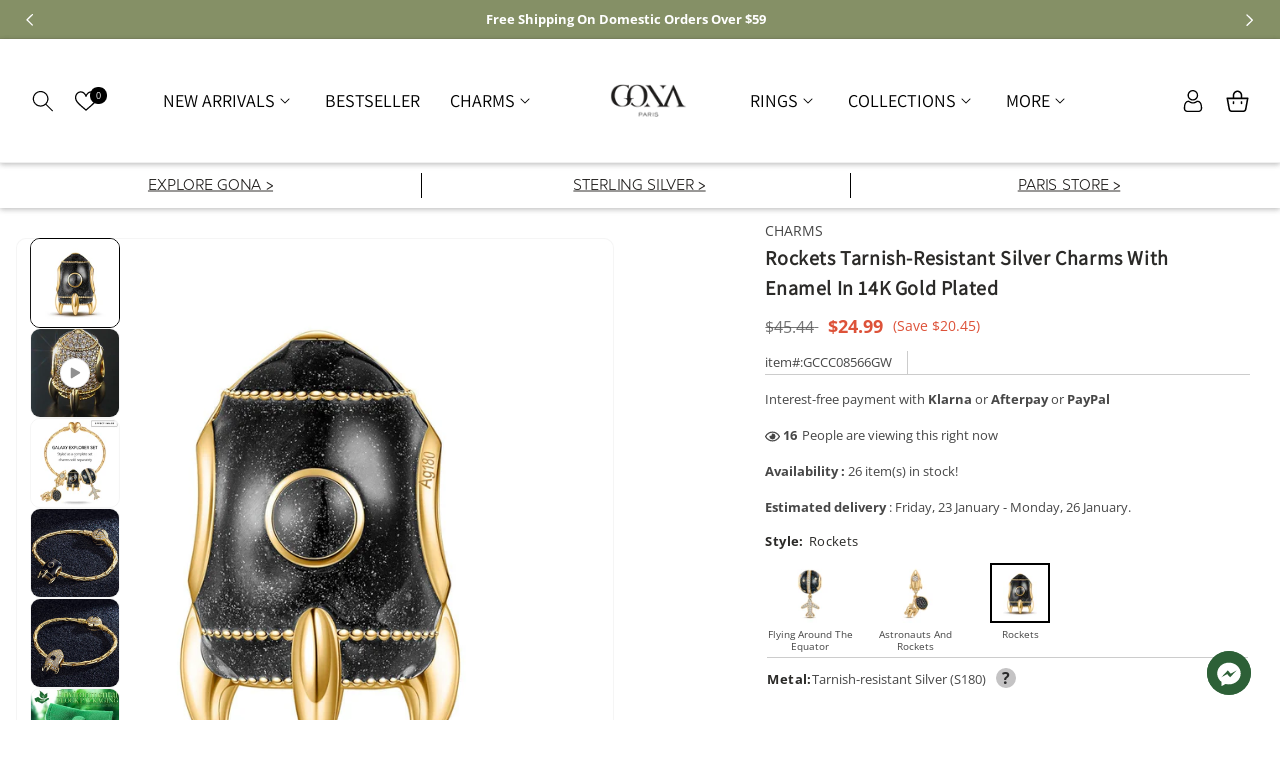

--- FILE ---
content_type: text/html; charset=utf-8
request_url: https://gona.com/products/gccc08566gw
body_size: 106125
content:
<!doctype html>
<html class="no-js" lang="en">
  <head><script>GSXMLHttpRequest = XMLHttpRequest;</script>

  <style>
  html.hide {
    display: none;
  }
</style>

<script>
  var is_deny_zh_ip = `1`;
  var writer_ip = `119.4.70.28,
171.223.63.175,
112.193.247.95,
119.4.149.30,
119.4.127.25,
222.212.115.106,
101.204.148.168,
223.104.87.171,
113.88.50.9`;
  if(is_deny_zh_ip == "1"){
    // document.addEventListener('DOMContentLoaded', async () => {
      
    // });
    valide_block_ip();
  }

  async function valide_block_ip(){
    const body = document.querySelector('html');
      try {
        const urlParams = new URLSearchParams(window.location.search);
        const ipOverride = urlParams.get('ip');
  
        const cookies = document.cookie.split('; ').reduce((acc, cookie) => {
          const [key, value] = cookie.split('=');
          acc[key] = value;
          return acc;
        }, {});
        const ipCountryCookie = cookies.ip_country;
  
        if (ipOverride === 'china') {
          document.cookie = 'ip_country=CN; path=/; max-age=2592000';
          if (body && body.classList.contains('hide')) {
            body.classList.remove('hide');
            console.log('URL contains ?ip=china. Cookie set and "hide" class removed.');
          }
          return;
        }
  
        if (ipCountryCookie === 'CN') {
          if (body && !body.classList.contains('hide')) {
            body.classList.remove('hide');
            console.log('Cookie ip_country=CN found. "hide" class removed.');
          }
          return;
        }
        
        const response = await fetch('https://get.geojs.io/v1/ip/geo.json');
        if (!response.ok) {
          throw new Error('Failed to fetch IP information');
        }
        const geoData = await response.json();
  
        const userIP = geoData.ip;
        const country = geoData.country_code;
  
        console.log('User IP:', userIP);
        console.log('User Country:', country);
        if (country === 'CN') {
          console.log('Please check your network');
          body.classList.add('hide');
          document.addEventListener('contextmenu', (e) => e.preventDefault());
          document.addEventListener('keydown', (e) => {
            if (e.key === 'F12' || (e.ctrlKey && e.shiftKey && e.key === 'I')) {
              e.preventDefault();
            }
          });

          if(writer_ip && writer_ip.includes(userIP)){
            body.classList.remove('hide');
          }
        } else {
          if (body && !body.classList.contains('hide')) {
            console.log('"hide" class removed from body.');
          }
        }
      } catch (error) {
        body.classList.remove('hide');
        console.error('Error fetching IP or handling redirection:', error);
      }
  }
</script>
  

    
<!-- starapps_core_start -->
<!-- This code is automatically managed by StarApps Studio -->
<!-- Please contact support@starapps.studio for any help -->
<!-- File location: snippets/starapps-core.liquid -->
<script type="text/javascript" src="https://assets-cdn.starapps.studio/apps/vsk/fanci-fashion/script-49771-1681269516.js?shop=fanci-fashion.myshopify.com" async></script>


<!-- VSK_PRE_APP_HIDE_CODE -->

<!-- VSK_PRE_APP_HIDE_CODE_END -->
    




<script type="application/json" sa-language-info="true" data-no-instant="true">{"current_language":"en", "default_language":"en", "money_format":"\u003cspan class=money\u003e${{amount}}\u003c\/span\u003e"}</script>

    

<script type="text/javascript" src="https://assets-cdn.starapps.studio/apps/vsk/fanci-fashion/data-1681269356.js?shop=fanci-fashion.myshopify.com" async></script>
<!-- starapps_core_end -->






    <meta charset="utf-8">
    <meta http-equiv="X-UA-Compatible" content="IE=edge">
    <meta content="yes" name="apple-mobile-web-app-capable">
    <meta name="viewport" content="width=device-width, user-scalable=no, initial-scale=1.0, maximum-scale=1.0, minimum-scale=1.0, viewport-fit=cover">
    <meta name="theme-color" content="">
    <link rel="canonical" href="https://gona.com/products/gccc08566gw">
    <link rel="preconnect" href="https://cdn.shopify.com" crossorigin>
    <link rel="preconnect" href="https://fonts.googleapis.com">
    <link rel="preconnect" href="https://fonts.gstatic.com" crossorigin><link rel="icon" type="image/png" href="//gona.com/cdn/shop/files/9-27_-2_1_0f08790d-a44d-45a2-8037-d612cca60f2c.png?crop=center&height=32&v=1738994240&width=32"><link rel="preconnect" href="https://fonts.shopifycdn.com" crossorigin><title>
      ROCKETS TARNISH-RESISTANT SILVER CHARMS WITH ENAMEL IN 14K GOLD PLATED
 &ndash; GONA</title>

    
      <meta name="description" content="Design: Greetings from Earth.I have a dream in my childhood. Travel to space on a rocket of your own design. It is not only a good memory of childhood, but also expresses the infinite longing for life. Customer service: Committed to providing the best jewelry and the best services to every customer. We offer 30 Days No">
    

    

<meta property="og:site_name" content="GONA">
<meta property="og:url" content="https://gona.com/products/gccc08566gw">
<meta property="og:title" content="Rockets Tarnish-resistant Silver Charms With Enamel In 14K Gold Plated">
<meta property="og:type" content="product">
<meta property="og:description" content="Design: Greetings from Earth.I have a dream in my childhood. Travel to space on a rocket of your own design. It is not only a good memory of childhood, but also expresses the infinite longing for life. Customer service: Committed to providing the best jewelry and the best services to every customer. We offer 30 Days No"><meta property="og:image" content="http://gona.com/cdn/shop/products/GCCC08566GW.jpg?v=1677750208">
  <meta property="og:image:secure_url" content="https://gona.com/cdn/shop/products/GCCC08566GW.jpg?v=1677750208">
  <meta property="og:image:width" content="1600">
  <meta property="og:image:height" content="1600"><meta property="og:price:amount" content="24.99">
  <meta property="og:price:currency" content="USD"><meta name="twitter:card" content="summary_large_image">
<meta name="twitter:title" content="Rockets Tarnish-resistant Silver Charms With Enamel In 14K Gold Plated">
<meta name="twitter:description" content="Design: Greetings from Earth.I have a dream in my childhood. Travel to space on a rocket of your own design. It is not only a good memory of childhood, but also expresses the infinite longing for life. Customer service: Committed to providing the best jewelry and the best services to every customer. We offer 30 Days No">

    
    <script src="//gona.com/cdn/shop/t/118/assets/global.js?v=165270858581536319811764941853" defer="defer"></script>
<!--     <script src="https://cdn.jsdelivr.net/npm/lazysizes@5.3.2/lazysizes.min.js"></script> -->
    <script>window.performance && window.performance.mark && window.performance.mark('shopify.content_for_header.start');</script><meta name="facebook-domain-verification" content="jl4wmxo2tw1yrm49bgc0sr76j3hcbw">
<meta name="google-site-verification" content="IfktvujyK265IjTA3KlyMldjlrvWRA3Jm4KnTh9bYkU">
<meta id="shopify-digital-wallet" name="shopify-digital-wallet" content="/54920511688/digital_wallets/dialog">
<meta name="shopify-checkout-api-token" content="a8dacba707b65e183a3dcd7986c8a5b4">
<meta id="in-context-paypal-metadata" data-shop-id="54920511688" data-venmo-supported="false" data-environment="production" data-locale="en_US" data-paypal-v4="true" data-currency="USD">
<link rel="alternate" type="application/json+oembed" href="https://gona.com/products/gccc08566gw.oembed">
<script async="async" src="/checkouts/internal/preloads.js?locale=en-US"></script>
<script id="shopify-features" type="application/json">{"accessToken":"a8dacba707b65e183a3dcd7986c8a5b4","betas":["rich-media-storefront-analytics"],"domain":"gona.com","predictiveSearch":true,"shopId":54920511688,"locale":"en"}</script>
<script>var Shopify = Shopify || {};
Shopify.shop = "fanci-fashion.myshopify.com";
Shopify.locale = "en";
Shopify.currency = {"active":"USD","rate":"1.0"};
Shopify.country = "US";
Shopify.theme = {"name":"Copy of Gona jewelty theme master-cart","id":191229329753,"schema_name":"Dawn_Pandora_Jewellery","schema_version":"6.0.2","theme_store_id":null,"role":"main"};
Shopify.theme.handle = "null";
Shopify.theme.style = {"id":null,"handle":null};
Shopify.cdnHost = "gona.com/cdn";
Shopify.routes = Shopify.routes || {};
Shopify.routes.root = "/";</script>
<script type="module">!function(o){(o.Shopify=o.Shopify||{}).modules=!0}(window);</script>
<script>!function(o){function n(){var o=[];function n(){o.push(Array.prototype.slice.apply(arguments))}return n.q=o,n}var t=o.Shopify=o.Shopify||{};t.loadFeatures=n(),t.autoloadFeatures=n()}(window);</script>
<script id="shop-js-analytics" type="application/json">{"pageType":"product"}</script>
<script defer="defer" async type="module" src="//gona.com/cdn/shopifycloud/shop-js/modules/v2/client.init-shop-cart-sync_C5BV16lS.en.esm.js"></script>
<script defer="defer" async type="module" src="//gona.com/cdn/shopifycloud/shop-js/modules/v2/chunk.common_CygWptCX.esm.js"></script>
<script type="module">
  await import("//gona.com/cdn/shopifycloud/shop-js/modules/v2/client.init-shop-cart-sync_C5BV16lS.en.esm.js");
await import("//gona.com/cdn/shopifycloud/shop-js/modules/v2/chunk.common_CygWptCX.esm.js");

  window.Shopify.SignInWithShop?.initShopCartSync?.({"fedCMEnabled":true,"windoidEnabled":true});

</script>
<script>(function() {
  var isLoaded = false;
  function asyncLoad() {
    if (isLoaded) return;
    isLoaded = true;
    var urls = ["https:\/\/swift.perfectapps.io\/store\/assets\/dist\/js\/main.min.js?v=1_1627464588\u0026shop=fanci-fashion.myshopify.com","https:\/\/loox.io\/widget\/EJWvTgKqZi\/loox.1632650765141.js?shop=fanci-fashion.myshopify.com","https:\/\/sdks.automizely.com\/conversions\/v1\/conversions.js?app_connection_id=a04dbb94bce9475796b41b393de095b5\u0026mapped_org_id=3d849fa0e5a5e729b661b60de56a2ee6_v1\u0026shop=fanci-fashion.myshopify.com","https:\/\/cdn-app.cart-bot.net\/public\/js\/append.js?shop=fanci-fashion.myshopify.com","https:\/\/mds.oceanpayment.com\/assets\/shopifylogo\/visa,mastercard,maestro,jcb,american_express,diners_club,discover.js?shop=fanci-fashion.myshopify.com","https:\/\/cdn.nfcube.com\/instafeed-68d8d534ee8b3e5f4bbc5d58c0502d9d.js?shop=fanci-fashion.myshopify.com"];
    for (var i = 0; i < urls.length; i++) {
      var s = document.createElement('script');
      s.type = 'text/javascript';
      s.async = true;
      s.src = urls[i];
      var x = document.getElementsByTagName('script')[0];
      x.parentNode.insertBefore(s, x);
    }
  };
  if(window.attachEvent) {
    window.attachEvent('onload', asyncLoad);
  } else {
    window.addEventListener('load', asyncLoad, false);
  }
})();</script>
<script id="__st">var __st={"a":54920511688,"offset":-18000,"reqid":"8174a5f4-a4a0-45fe-a3a6-35de5c5d30d3-1768674980","pageurl":"gona.com\/products\/gccc08566gw","u":"dfd1703e4daa","p":"product","rtyp":"product","rid":7870568268018};</script>
<script>window.ShopifyPaypalV4VisibilityTracking = true;</script>
<script id="form-persister">!function(){'use strict';const t='contact',e='new_comment',n=[[t,t],['blogs',e],['comments',e],[t,'customer']],o='password',r='form_key',c=['recaptcha-v3-token','g-recaptcha-response','h-captcha-response',o],s=()=>{try{return window.sessionStorage}catch{return}},i='__shopify_v',u=t=>t.elements[r],a=function(){const t=[...n].map((([t,e])=>`form[action*='/${t}']:not([data-nocaptcha='true']) input[name='form_type'][value='${e}']`)).join(',');var e;return e=t,()=>e?[...document.querySelectorAll(e)].map((t=>t.form)):[]}();function m(t){const e=u(t);a().includes(t)&&(!e||!e.value)&&function(t){try{if(!s())return;!function(t){const e=s();if(!e)return;const n=u(t);if(!n)return;const o=n.value;o&&e.removeItem(o)}(t);const e=Array.from(Array(32),(()=>Math.random().toString(36)[2])).join('');!function(t,e){u(t)||t.append(Object.assign(document.createElement('input'),{type:'hidden',name:r})),t.elements[r].value=e}(t,e),function(t,e){const n=s();if(!n)return;const r=[...t.querySelectorAll(`input[type='${o}']`)].map((({name:t})=>t)),u=[...c,...r],a={};for(const[o,c]of new FormData(t).entries())u.includes(o)||(a[o]=c);n.setItem(e,JSON.stringify({[i]:1,action:t.action,data:a}))}(t,e)}catch(e){console.error('failed to persist form',e)}}(t)}const f=t=>{if('true'===t.dataset.persistBound)return;const e=function(t,e){const n=function(t){return'function'==typeof t.submit?t.submit:HTMLFormElement.prototype.submit}(t).bind(t);return function(){let t;return()=>{t||(t=!0,(()=>{try{e(),n()}catch(t){(t=>{console.error('form submit failed',t)})(t)}})(),setTimeout((()=>t=!1),250))}}()}(t,(()=>{m(t)}));!function(t,e){if('function'==typeof t.submit&&'function'==typeof e)try{t.submit=e}catch{}}(t,e),t.addEventListener('submit',(t=>{t.preventDefault(),e()})),t.dataset.persistBound='true'};!function(){function t(t){const e=(t=>{const e=t.target;return e instanceof HTMLFormElement?e:e&&e.form})(t);e&&m(e)}document.addEventListener('submit',t),document.addEventListener('DOMContentLoaded',(()=>{const e=a();for(const t of e)f(t);var n;n=document.body,new window.MutationObserver((t=>{for(const e of t)if('childList'===e.type&&e.addedNodes.length)for(const t of e.addedNodes)1===t.nodeType&&'FORM'===t.tagName&&a().includes(t)&&f(t)})).observe(n,{childList:!0,subtree:!0,attributes:!1}),document.removeEventListener('submit',t)}))}()}();</script>
<script integrity="sha256-4kQ18oKyAcykRKYeNunJcIwy7WH5gtpwJnB7kiuLZ1E=" data-source-attribution="shopify.loadfeatures" defer="defer" src="//gona.com/cdn/shopifycloud/storefront/assets/storefront/load_feature-a0a9edcb.js" crossorigin="anonymous"></script>
<script data-source-attribution="shopify.dynamic_checkout.dynamic.init">var Shopify=Shopify||{};Shopify.PaymentButton=Shopify.PaymentButton||{isStorefrontPortableWallets:!0,init:function(){window.Shopify.PaymentButton.init=function(){};var t=document.createElement("script");t.src="https://gona.com/cdn/shopifycloud/portable-wallets/latest/portable-wallets.en.js",t.type="module",document.head.appendChild(t)}};
</script>
<script data-source-attribution="shopify.dynamic_checkout.buyer_consent">
  function portableWalletsHideBuyerConsent(e){var t=document.getElementById("shopify-buyer-consent"),n=document.getElementById("shopify-subscription-policy-button");t&&n&&(t.classList.add("hidden"),t.setAttribute("aria-hidden","true"),n.removeEventListener("click",e))}function portableWalletsShowBuyerConsent(e){var t=document.getElementById("shopify-buyer-consent"),n=document.getElementById("shopify-subscription-policy-button");t&&n&&(t.classList.remove("hidden"),t.removeAttribute("aria-hidden"),n.addEventListener("click",e))}window.Shopify?.PaymentButton&&(window.Shopify.PaymentButton.hideBuyerConsent=portableWalletsHideBuyerConsent,window.Shopify.PaymentButton.showBuyerConsent=portableWalletsShowBuyerConsent);
</script>
<script data-source-attribution="shopify.dynamic_checkout.cart.bootstrap">document.addEventListener("DOMContentLoaded",(function(){function t(){return document.querySelector("shopify-accelerated-checkout-cart, shopify-accelerated-checkout")}if(t())Shopify.PaymentButton.init();else{new MutationObserver((function(e,n){t()&&(Shopify.PaymentButton.init(),n.disconnect())})).observe(document.body,{childList:!0,subtree:!0})}}));
</script>
<link id="shopify-accelerated-checkout-styles" rel="stylesheet" media="screen" href="https://gona.com/cdn/shopifycloud/portable-wallets/latest/accelerated-checkout-backwards-compat.css" crossorigin="anonymous">
<style id="shopify-accelerated-checkout-cart">
        #shopify-buyer-consent {
  margin-top: 1em;
  display: inline-block;
  width: 100%;
}

#shopify-buyer-consent.hidden {
  display: none;
}

#shopify-subscription-policy-button {
  background: none;
  border: none;
  padding: 0;
  text-decoration: underline;
  font-size: inherit;
  cursor: pointer;
}

#shopify-subscription-policy-button::before {
  box-shadow: none;
}

      </style>
<script id="sections-script" data-sections="header,footer" defer="defer" src="//gona.com/cdn/shop/t/118/compiled_assets/scripts.js?v=154937"></script>
<script>window.performance && window.performance.mark && window.performance.mark('shopify.content_for_header.end');</script>


    <link  rel="preload" href="https://fonts.googleapis.com/css2?family=Philosopher:ital,wght@0,400;0,700;1,400;1,700&display=swap" rel="stylesheet">
    
    <style>
        -webkit-text-size-adjust: none;
    </style>

    <style data-shopify>
      @font-face {
  font-family: "Open Sans";
  font-weight: 400;
  font-style: normal;
  font-display: swap;
  src: url("//gona.com/cdn/fonts/open_sans/opensans_n4.c32e4d4eca5273f6d4ee95ddf54b5bbb75fc9b61.woff2") format("woff2"),
       url("//gona.com/cdn/fonts/open_sans/opensans_n4.5f3406f8d94162b37bfa232b486ac93ee892406d.woff") format("woff");
}

      @font-face {
  font-family: "Open Sans";
  font-weight: 700;
  font-style: normal;
  font-display: swap;
  src: url("//gona.com/cdn/fonts/open_sans/opensans_n7.a9393be1574ea8606c68f4441806b2711d0d13e4.woff2") format("woff2"),
       url("//gona.com/cdn/fonts/open_sans/opensans_n7.7b8af34a6ebf52beb1a4c1d8c73ad6910ec2e553.woff") format("woff");
}

      @font-face {
  font-family: "Open Sans";
  font-weight: 400;
  font-style: italic;
  font-display: swap;
  src: url("//gona.com/cdn/fonts/open_sans/opensans_i4.6f1d45f7a46916cc95c694aab32ecbf7509cbf33.woff2") format("woff2"),
       url("//gona.com/cdn/fonts/open_sans/opensans_i4.4efaa52d5a57aa9a57c1556cc2b7465d18839daa.woff") format("woff");
}

      @font-face {
  font-family: "Open Sans";
  font-weight: 700;
  font-style: italic;
  font-display: swap;
  src: url("//gona.com/cdn/fonts/open_sans/opensans_i7.916ced2e2ce15f7fcd95d196601a15e7b89ee9a4.woff2") format("woff2"),
       url("//gona.com/cdn/fonts/open_sans/opensans_i7.99a9cff8c86ea65461de497ade3d515a98f8b32a.woff") format("woff");
}

      @font-face {
  font-family: Assistant;
  font-weight: 400;
  font-style: normal;
  font-display: swap;
  src: url("//gona.com/cdn/fonts/assistant/assistant_n4.9120912a469cad1cc292572851508ca49d12e768.woff2") format("woff2"),
       url("//gona.com/cdn/fonts/assistant/assistant_n4.6e9875ce64e0fefcd3f4446b7ec9036b3ddd2985.woff") format("woff");
}


      :root {
        --font-body-family: "Open Sans", sans-serif;
        --font-body-style: normal;
        --font-body-weight: 400;
        --font-body-weight-bold: 700;

        --font-heading-family: Assistant, sans-serif;
        --font-heading-style: normal;
        --font-heading-weight: 400;

        --font-body-scale: 1.0;
        --font-heading-scale: 1.0;

        --color-base-text: 71, 71, 71;
        --color-shadow: 71, 71, 71;
        --color-base-background-1: 255, 255, 255;
        --color-base-background-2: 245, 245, 245;
        --color-base-solid-button-labels: 255, 255, 255;
        --color-base-outline-button-labels: 18, 18, 18;
        --color-base-accent-1: 0, 0, 0;
        --color-base-accent-2: 4, 75, 97;
        --payment-terms-background-color: #ffffff;
         
        --color-base-button-text-hover: #FFFFFF;
        --color-base-button-background-hover: #000;

        --gradient-base-background-1: #ffffff;
        --gradient-base-background-2: #f5f5f5;
        --gradient-base-accent-1: #000000;
        --gradient-base-accent-2: #044b61;

        --media-padding: px;
        --media-border-opacity: 0.05;
        --media-border-width: 1px;
        --media-radius: 10px;
        --media-shadow-opacity: 0.0;
        --media-shadow-horizontal-offset: 0px;
        --media-shadow-vertical-offset: 4px;
        --media-shadow-blur-radius: 5px;
        --media-shadow-visible: 0;

        --page-width: 150rem;
        --page-width-margin: 0rem;

        --card-image-padding: 0.0rem;
        --card-corner-radius: 1.0rem;
        --card-text-alignment: left;
        --card-border-width: 0.0rem;
        --card-border-opacity: 0.1;
        --card-shadow-opacity: 0.0;
        --card-shadow-visible: 0;
        --card-shadow-horizontal-offset: 0.0rem;
        --card-shadow-vertical-offset: 0.4rem;
        --card-shadow-blur-radius: 0.5rem;

        --badge-corner-radius: 4.0rem;

        --popup-border-width: 1px;
        --popup-border-opacity: 0.1;
        --popup-corner-radius: 0px;
        --popup-shadow-opacity: 0.0;
        --popup-shadow-horizontal-offset: 0px;
        --popup-shadow-vertical-offset: 4px;
        --popup-shadow-blur-radius: 5px;

        --drawer-border-width: 1px;
        --drawer-border-opacity: 0.1;
        --drawer-shadow-opacity: 0.0;
        --drawer-shadow-horizontal-offset: 0px;
        --drawer-shadow-vertical-offset: 4px;
        --drawer-shadow-blur-radius: 5px;

        --spacing-sections-desktop: 0px;
        --spacing-sections-mobile: 0px;

        --grid-desktop-vertical-spacing: 28px;
        --grid-desktop-horizontal-spacing: 28px;
        --grid-mobile-vertical-spacing: 14px;
        --grid-mobile-horizontal-spacing: 14px;

        --text-boxes-border-opacity: 0.1;
        --text-boxes-border-width: 0px;
        --text-boxes-radius: 0px;
        --text-boxes-shadow-opacity: 0.0;
        --text-boxes-shadow-visible: 0;
        --text-boxes-shadow-horizontal-offset: 0px;
        --text-boxes-shadow-vertical-offset: 4px;
        --text-boxes-shadow-blur-radius: 5px;

        --buttons-radius: 40px;
        --buttons-radius-outset: 41px;
        --buttons-border-width: 1px;
        --buttons-border-opacity: 1.0;
        --buttons-shadow-opacity: 0.0;
        --buttons-shadow-visible: 0;
        --buttons-shadow-horizontal-offset: 0px;
        --buttons-shadow-vertical-offset: 4px;
        --buttons-shadow-blur-radius: 5px;
        --buttons-border-offset: 0.3px;

        --inputs-radius: 40px;
        --inputs-border-width: 1px;
        --inputs-border-opacity: 0.55;
        --inputs-shadow-opacity: 0.0;
        --inputs-shadow-horizontal-offset: 0px;
        --inputs-margin-offset: 0px;
        --inputs-shadow-vertical-offset: 4px;
        --inputs-shadow-blur-radius: 5px;
        --inputs-radius-outset: 41px;

        --variant-pills-radius: 40px;
        --variant-pills-border-width: 1px;
        --variant-pills-border-opacity: 0.55;
        --variant-pills-shadow-opacity: 0.0;
        --variant-pills-shadow-horizontal-offset: 0px;
        --variant-pills-shadow-vertical-offset: 4px;
        --variant-pills-shadow-blur-radius: 5px;
      }

      *,
      *::before,
      *::after {
        box-sizing: inherit;
      }

      html {
        box-sizing: border-box;
        font-size: calc(var(--font-body-scale) * 62.5%);
        height: 100%;
      }

      body {
        display: grid;
        grid-template-rows: auto auto 1fr auto;
        grid-template-columns: 100%;
        min-height: 100%;
        margin: 0;
        font-size: 1.4rem;
        letter-spacing: 0;
        line-height: calc(1 + 0.8 / var(--font-body-scale));
        font-family: var(--font-body-family);
        font-style: var(--font-body-style);
        font-weight: var(--font-body-weight);
        color: rgb(var(--color-base-text));
      }

      @media screen and (min-width: 750px) {
        body {
          font-size: 1.4rem;
        }
      }

      #template--16669805281522__165666889162d379a4 .slider__slide {
        border:1px solid #ccc!important;
      }
      #template--16669805281522__165666889162d379a4 .slider__slide .card-information {
        padding:0 15px!important;
      }
    </style>

    <link href="//gona.com/cdn/shop/t/118/assets/base.css?v=68082742827288058401764941853" rel="stylesheet" type="text/css" media="all" />


  

   
<link rel="preload" as="font" href="//gona.com/cdn/fonts/open_sans/opensans_n4.c32e4d4eca5273f6d4ee95ddf54b5bbb75fc9b61.woff2" type="font/woff2" crossorigin><link rel="preload" as="font" href="//gona.com/cdn/fonts/assistant/assistant_n4.9120912a469cad1cc292572851508ca49d12e768.woff2" type="font/woff2" crossorigin><script>document.documentElement.className = document.documentElement.className.replace('no-js', 'js');
    if (Shopify.designMode) {
      document.documentElement.classList.add('shopify-design-mode');
    }
    </script>
    <script src="//gona.com/cdn/shop/t/118/assets/jquery.min.js?v=115860211936397945481764941853"></script>
  
	<script>var loox_global_hash = '1768651074227';</script><style>.loox-reviews-default { max-width: 1200px; margin: 0 auto; }.loox-rating .loox-icon { color:#fbcd0a; }
:root { --lxs-rating-icon-color: #fbcd0a; }</style>

 <script>
 let ps_apiURI = "https://swift-api.perfectapps.io/api";
 let ps_storeUrl = "https://swift.perfectapps.io";
 let ps_productId = "7870568268018";
 </script> 
  
  

  <script>document.querySelector("head > title").innerHTML="GONA - Fine Jewelry - Sterling Silver Charms - Paris";</script>

 <script>window.__discountzMetafields = {};</script><style>.discountz-skeleton{background-color:#dddbdd;border-radius:4px;height:100%;overflow:hidden;position:relative}.discountz-skeleton:after{-webkit-animation:shimmer 2s infinite;animation:shimmer 2s infinite;background-image:-webkit-linear-gradient(0deg,hsla(0,0%,100%,0),hsla(0,0%,100%,.2) 20%,hsla(0,0%,100%,.5) 60%,hsla(0,0%,100%,0));background-image:linear-gradient(90deg,hsla(0,0%,100%,0),hsla(0,0%,100%,.2) 20%,hsla(0,0%,100%,.5) 60%,hsla(0,0%,100%,0));bottom:0;content:"";left:0;position:absolute;right:0;top:0;-webkit-transform:translateX(-100%);-ms-transform:translateX(-100%);transform:translateX(-100%)}@-webkit-keyframes shimmer{to{-webkit-transform:translateX(100%);transform:translateX(100%)}}@keyframes shimmer{to{-webkit-transform:translateX(100%);transform:translateX(100%)}}.discountz-loading{display:flex;height:40px;margin-left:auto;max-width:350px;width:100%}.discountz-loading__input{margin-right:8px;width:75%}.discountz-loading__submit{width:25%}</style><script>(()=>{var t={2941:(t,r,e)=>{var n=e(416),o=e(744);t.exports=function(t){if(n(t))return t;throw TypeError(o(t)+" is not a function")}},5058:(t,r,e)=>{var n=e(416);t.exports=function(t){if("object"==typeof t||n(t))return t;throw TypeError("Can't set "+String(t)+" as a prototype")}},2004:(t,r,e)=>{var n=e(136),o=e(5675),i=e(1651),a=n("unscopables"),c=Array.prototype;null==c[a]&&i.f(c,a,{configurable:!0,value:o(null)}),t.exports=function(t){c[a][t]=!0}},4931:(t,r,e)=>{var n=e(7708);t.exports=function(t){if(n(t))return t;throw TypeError(String(t)+" is not an object")}},3373:(t,r,e)=>{var n=e(6099),o=e(9194),i=e(8623),a=function(t){return function(r,e,a){var c,u=n(r),s=i(u),l=o(a,s);if(t&&e!=e){for(;s>l;)if((c=u[l++])!=c)return!0}else for(;s>l;l++)if((t||l in u)&&u[l]===e)return t||l||0;return!t&&-1}};t.exports={includes:a(!0),indexOf:a(!1)}},4196:t=>{var r={}.toString;t.exports=function(t){return r.call(t).slice(8,-1)}},8088:(t,r,e)=>{var n=e(1127),o=e(7925),i=e(2847),a=e(1651);t.exports=function(t,r){for(var e=o(r),c=a.f,u=i.f,s=0;s<e.length;s++){var l=e[s];n(t,l)||c(t,l,u(r,l))}}},8352:(t,r,e)=>{var n=e(5669);t.exports=!n((function(){function t(){}return t.prototype.constructor=null,Object.getPrototypeOf(new t)!==t.prototype}))},8604:(t,r,e)=>{"use strict";var n=e(4652).IteratorPrototype,o=e(5675),i=e(9579),a=e(5599),c=e(6533),u=function(){return this};t.exports=function(t,r,e){var s=r+" Iterator";return t.prototype=o(n,{next:i(1,e)}),a(t,s,!1,!0),c[s]=u,t}},2487:(t,r,e)=>{var n=e(9310),o=e(1651),i=e(9579);t.exports=n?function(t,r,e){return o.f(t,r,i(1,e))}:function(t,r,e){return t[r]=e,t}},9579:t=>{t.exports=function(t,r){return{enumerable:!(1&t),configurable:!(2&t),writable:!(4&t),value:r}}},9447:(t,r,e)=>{"use strict";var n=e(7506),o=e(366),i=e(5361),a=e(416),c=e(8604),u=e(6065),s=e(7343),l=e(5599),p=e(2487),f=e(3259),v=e(136),d=e(6533),y=e(4652),m=i.PROPER,h=i.CONFIGURABLE,g=y.IteratorPrototype,b=y.BUGGY_SAFARI_ITERATORS,x=v("iterator"),O="keys",S="values",w="entries",j=function(){return this};t.exports=function(t,r,e,i,v,y,_){c(e,r,i);var L,T,E,P=function(t){if(t===v&&C)return C;if(!b&&t in M)return M[t];switch(t){case O:case S:case w:return function(){return new e(this,t)}}return function(){return new e(this)}},I=r+" Iterator",A=!1,M=t.prototype,k=M[x]||M["@@iterator"]||v&&M[v],C=!b&&k||P(v),R="Array"==r&&M.entries||k;if(R&&(L=u(R.call(new t)))!==Object.prototype&&L.next&&(o||u(L)===g||(s?s(L,g):a(L[x])||f(L,x,j)),l(L,I,!0,!0),o&&(d[I]=j)),m&&v==S&&k&&k.name!==S&&(!o&&h?p(M,"name",S):(A=!0,C=function(){return k.call(this)})),v)if(T={values:P(S),keys:y?C:P(O),entries:P(w)},_)for(E in T)(b||A||!(E in M))&&f(M,E,T[E]);else n({target:r,proto:!0,forced:b||A},T);return o&&!_||M[x]===C||f(M,x,C,{name:v}),d[r]=C,T}},9310:(t,r,e)=>{var n=e(5669);t.exports=!n((function(){return 7!=Object.defineProperty({},1,{get:function(){return 7}})[1]}))},3766:(t,r,e)=>{var n=e(6021),o=e(7708),i=n.document,a=o(i)&&o(i.createElement);t.exports=function(t){return a?i.createElement(t):{}}},9354:t=>{t.exports={CSSRuleList:0,CSSStyleDeclaration:0,CSSValueList:0,ClientRectList:0,DOMRectList:0,DOMStringList:0,DOMTokenList:1,DataTransferItemList:0,FileList:0,HTMLAllCollection:0,HTMLCollection:0,HTMLFormElement:0,HTMLSelectElement:0,MediaList:0,MimeTypeArray:0,NamedNodeMap:0,NodeList:1,PaintRequestList:0,Plugin:0,PluginArray:0,SVGLengthList:0,SVGNumberList:0,SVGPathSegList:0,SVGPointList:0,SVGStringList:0,SVGTransformList:0,SourceBufferList:0,StyleSheetList:0,TextTrackCueList:0,TextTrackList:0,TouchList:0}},7310:(t,r,e)=>{var n=e(3766)("span").classList,o=n&&n.constructor&&n.constructor.prototype;t.exports=o===Object.prototype?void 0:o},8329:(t,r,e)=>{var n=e(4294);t.exports=n("navigator","userAgent")||""},2781:(t,r,e)=>{var n,o,i=e(6021),a=e(8329),c=i.process,u=i.Deno,s=c&&c.versions||u&&u.version,l=s&&s.v8;l?o=(n=l.split("."))[0]<4?1:n[0]+n[1]:a&&(!(n=a.match(/Edge\/(\d+)/))||n[1]>=74)&&(n=a.match(/Chrome\/(\d+)/))&&(o=n[1]),t.exports=o&&+o},6362:t=>{t.exports=["constructor","hasOwnProperty","isPrototypeOf","propertyIsEnumerable","toLocaleString","toString","valueOf"]},7506:(t,r,e)=>{var n=e(6021),o=e(2847).f,i=e(2487),a=e(3259),c=e(5794),u=e(8088),s=e(837);t.exports=function(t,r){var e,l,p,f,v,d=t.target,y=t.global,m=t.stat;if(e=y?n:m?n[d]||c(d,{}):(n[d]||{}).prototype)for(l in r){if(f=r[l],p=t.noTargetGet?(v=o(e,l))&&v.value:e[l],!s(y?l:d+(m?".":"#")+l,t.forced)&&void 0!==p){if(typeof f==typeof p)continue;u(f,p)}(t.sham||p&&p.sham)&&i(f,"sham",!0),a(e,l,f,t)}}},5669:t=>{t.exports=function(t){try{return!!t()}catch(t){return!0}}},5361:(t,r,e)=>{var n=e(9310),o=e(1127),i=Function.prototype,a=n&&Object.getOwnPropertyDescriptor,c=o(i,"name"),u=c&&"something"===function(){}.name,s=c&&(!n||n&&a(i,"name").configurable);t.exports={EXISTS:c,PROPER:u,CONFIGURABLE:s}},4294:(t,r,e)=>{var n=e(6021),o=e(416),i=function(t){return o(t)?t:void 0};t.exports=function(t,r){return arguments.length<2?i(n[t]):n[t]&&n[t][r]}},5518:(t,r,e)=>{var n=e(2941);t.exports=function(t,r){var e=t[r];return null==e?void 0:n(e)}},6021:(t,r,e)=>{var n=function(t){return t&&t.Math==Math&&t};t.exports=n("object"==typeof globalThis&&globalThis)||n("object"==typeof window&&window)||n("object"==typeof self&&self)||n("object"==typeof e.g&&e.g)||function(){return this}()||Function("return this")()},1127:(t,r,e)=>{var n=e(2526),o={}.hasOwnProperty;t.exports=Object.hasOwn||function(t,r){return o.call(n(t),r)}},4159:t=>{t.exports={}},4559:(t,r,e)=>{var n=e(4294);t.exports=n("document","documentElement")},5350:(t,r,e)=>{var n=e(9310),o=e(5669),i=e(3766);t.exports=!n&&!o((function(){return 7!=Object.defineProperty(i("div"),"a",{get:function(){return 7}}).a}))},8457:(t,r,e)=>{var n=e(5669),o=e(4196),i="".split;t.exports=n((function(){return!Object("z").propertyIsEnumerable(0)}))?function(t){return"String"==o(t)?i.call(t,""):Object(t)}:Object},5985:(t,r,e)=>{var n=e(416),o=e(6166),i=Function.toString;n(o.inspectSource)||(o.inspectSource=function(t){return i.call(t)}),t.exports=o.inspectSource},6518:(t,r,e)=>{var n,o,i,a=e(4866),c=e(6021),u=e(7708),s=e(2487),l=e(1127),p=e(6166),f=e(7202),v=e(4159),d="Object already initialized",y=c.WeakMap;if(a||p.state){var m=p.state||(p.state=new y),h=m.get,g=m.has,b=m.set;n=function(t,r){if(g.call(m,t))throw new TypeError(d);return r.facade=t,b.call(m,t,r),r},o=function(t){return h.call(m,t)||{}},i=function(t){return g.call(m,t)}}else{var x=f("state");v[x]=!0,n=function(t,r){if(l(t,x))throw new TypeError(d);return r.facade=t,s(t,x,r),r},o=function(t){return l(t,x)?t[x]:{}},i=function(t){return l(t,x)}}t.exports={set:n,get:o,has:i,enforce:function(t){return i(t)?o(t):n(t,{})},getterFor:function(t){return function(r){var e;if(!u(r)||(e=o(r)).type!==t)throw TypeError("Incompatible receiver, "+t+" required");return e}}}},416:t=>{t.exports=function(t){return"function"==typeof t}},837:(t,r,e)=>{var n=e(5669),o=e(416),i=/#|\.prototype\./,a=function(t,r){var e=u[c(t)];return e==l||e!=s&&(o(r)?n(r):!!r)},c=a.normalize=function(t){return String(t).replace(i,".").toLowerCase()},u=a.data={},s=a.NATIVE="N",l=a.POLYFILL="P";t.exports=a},7708:(t,r,e)=>{var n=e(416);t.exports=function(t){return"object"==typeof t?null!==t:n(t)}},366:t=>{t.exports=!1},346:(t,r,e)=>{var n=e(416),o=e(4294),i=e(5751);t.exports=i?function(t){return"symbol"==typeof t}:function(t){var r=o("Symbol");return n(r)&&Object(t)instanceof r}},4652:(t,r,e)=>{"use strict";var n,o,i,a=e(5669),c=e(416),u=e(5675),s=e(6065),l=e(3259),p=e(136),f=e(366),v=p("iterator"),d=!1;[].keys&&("next"in(i=[].keys())?(o=s(s(i)))!==Object.prototype&&(n=o):d=!0),null==n||a((function(){var t={};return n[v].call(t)!==t}))?n={}:f&&(n=u(n)),c(n[v])||l(n,v,(function(){return this})),t.exports={IteratorPrototype:n,BUGGY_SAFARI_ITERATORS:d}},6533:t=>{t.exports={}},8623:(t,r,e)=>{var n=e(108);t.exports=function(t){return n(t.length)}},3852:(t,r,e)=>{var n=e(2781),o=e(5669);t.exports=!!Object.getOwnPropertySymbols&&!o((function(){var t=Symbol();return!String(t)||!(Object(t)instanceof Symbol)||!Symbol.sham&&n&&n<41}))},4866:(t,r,e)=>{var n=e(6021),o=e(416),i=e(5985),a=n.WeakMap;t.exports=o(a)&&/native code/.test(i(a))},5675:(t,r,e)=>{var n,o=e(4931),i=e(6330),a=e(6362),c=e(4159),u=e(4559),s=e(3766),l=e(7202)("IE_PROTO"),p=function(){},f=function(t){return"<script>"+t+"<\/script>"},v=function(t){t.write(f("")),t.close();var r=t.parentWindow.Object;return t=null,r},d=function(){try{n=new ActiveXObject("htmlfile")}catch(t){}var t,r;d="undefined"!=typeof document?document.domain&&n?v(n):((r=s("iframe")).style.display="none",u.appendChild(r),r.src=String("javascript:"),(t=r.contentWindow.document).open(),t.write(f("document.F=Object")),t.close(),t.F):v(n);for(var e=a.length;e--;)delete d.prototype[a[e]];return d()};c[l]=!0,t.exports=Object.create||function(t,r){var e;return null!==t?(p.prototype=o(t),e=new p,p.prototype=null,e[l]=t):e=d(),void 0===r?e:i(e,r)}},6330:(t,r,e)=>{var n=e(9310),o=e(1651),i=e(4931),a=e(6699);t.exports=n?Object.defineProperties:function(t,r){i(t);for(var e,n=a(r),c=n.length,u=0;c>u;)o.f(t,e=n[u++],r[e]);return t}},1651:(t,r,e)=>{var n=e(9310),o=e(5350),i=e(4931),a=e(9749),c=Object.defineProperty;r.f=n?c:function(t,r,e){if(i(t),r=a(r),i(e),o)try{return c(t,r,e)}catch(t){}if("get"in e||"set"in e)throw TypeError("Accessors not supported");return"value"in e&&(t[r]=e.value),t}},2847:(t,r,e)=>{var n=e(9310),o=e(858),i=e(9579),a=e(6099),c=e(9749),u=e(1127),s=e(5350),l=Object.getOwnPropertyDescriptor;r.f=n?l:function(t,r){if(t=a(t),r=c(r),s)try{return l(t,r)}catch(t){}if(u(t,r))return i(!o.f.call(t,r),t[r])}},928:(t,r,e)=>{var n=e(1116),o=e(6362).concat("length","prototype");r.f=Object.getOwnPropertyNames||function(t){return n(t,o)}},7238:(t,r)=>{r.f=Object.getOwnPropertySymbols},6065:(t,r,e)=>{var n=e(1127),o=e(416),i=e(2526),a=e(7202),c=e(8352),u=a("IE_PROTO"),s=Object.prototype;t.exports=c?Object.getPrototypeOf:function(t){var r=i(t);if(n(r,u))return r[u];var e=r.constructor;return o(e)&&r instanceof e?e.prototype:r instanceof Object?s:null}},1116:(t,r,e)=>{var n=e(1127),o=e(6099),i=e(3373).indexOf,a=e(4159);t.exports=function(t,r){var e,c=o(t),u=0,s=[];for(e in c)!n(a,e)&&n(c,e)&&s.push(e);for(;r.length>u;)n(c,e=r[u++])&&(~i(s,e)||s.push(e));return s}},6699:(t,r,e)=>{var n=e(1116),o=e(6362);t.exports=Object.keys||function(t){return n(t,o)}},858:(t,r)=>{"use strict";var e={}.propertyIsEnumerable,n=Object.getOwnPropertyDescriptor,o=n&&!e.call({1:2},1);r.f=o?function(t){var r=n(this,t);return!!r&&r.enumerable}:e},7343:(t,r,e)=>{var n=e(4931),o=e(5058);t.exports=Object.setPrototypeOf||("__proto__"in{}?function(){var t,r=!1,e={};try{(t=Object.getOwnPropertyDescriptor(Object.prototype,"__proto__").set).call(e,[]),r=e instanceof Array}catch(t){}return function(e,i){return n(e),o(i),r?t.call(e,i):e.__proto__=i,e}}():void 0)},5431:(t,r,e)=>{var n=e(416),o=e(7708);t.exports=function(t,r){var e,i;if("string"===r&&n(e=t.toString)&&!o(i=e.call(t)))return i;if(n(e=t.valueOf)&&!o(i=e.call(t)))return i;if("string"!==r&&n(e=t.toString)&&!o(i=e.call(t)))return i;throw TypeError("Can't convert object to primitive value")}},7925:(t,r,e)=>{var n=e(4294),o=e(928),i=e(7238),a=e(4931);t.exports=n("Reflect","ownKeys")||function(t){var r=o.f(a(t)),e=i.f;return e?r.concat(e(t)):r}},3259:(t,r,e)=>{var n=e(6021),o=e(416),i=e(1127),a=e(2487),c=e(5794),u=e(5985),s=e(6518),l=e(5361).CONFIGURABLE,p=s.get,f=s.enforce,v=String(String).split("String");(t.exports=function(t,r,e,u){var s,p=!!u&&!!u.unsafe,d=!!u&&!!u.enumerable,y=!!u&&!!u.noTargetGet,m=u&&void 0!==u.name?u.name:r;o(e)&&("Symbol("===String(m).slice(0,7)&&(m="["+String(m).replace(/^Symbol\(([^)]*)\)/,"$1")+"]"),(!i(e,"name")||l&&e.name!==m)&&a(e,"name",m),(s=f(e)).source||(s.source=v.join("string"==typeof m?m:""))),t!==n?(p?!y&&t[r]&&(d=!0):delete t[r],d?t[r]=e:a(t,r,e)):d?t[r]=e:c(r,e)})(Function.prototype,"toString",(function(){return o(this)&&p(this).source||u(this)}))},5968:t=>{t.exports=function(t){if(null==t)throw TypeError("Can't call method on "+t);return t}},5794:(t,r,e)=>{var n=e(6021);t.exports=function(t,r){try{Object.defineProperty(n,t,{value:r,configurable:!0,writable:!0})}catch(e){n[t]=r}return r}},5599:(t,r,e)=>{var n=e(1651).f,o=e(1127),i=e(136)("toStringTag");t.exports=function(t,r,e){t&&!o(t=e?t:t.prototype,i)&&n(t,i,{configurable:!0,value:r})}},7202:(t,r,e)=>{var n=e(9798),o=e(5054),i=n("keys");t.exports=function(t){return i[t]||(i[t]=o(t))}},6166:(t,r,e)=>{var n=e(6021),o=e(5794),i="__core-js_shared__",a=n[i]||o(i,{});t.exports=a},9798:(t,r,e)=>{var n=e(366),o=e(6166);(t.exports=function(t,r){return o[t]||(o[t]=void 0!==r?r:{})})("versions",[]).push({version:"3.18.2",mode:n?"pure":"global",copyright:"© 2021 Denis Pushkarev (zloirock.ru)"})},9194:(t,r,e)=>{var n=e(4885),o=Math.max,i=Math.min;t.exports=function(t,r){var e=n(t);return e<0?o(e+r,0):i(e,r)}},6099:(t,r,e)=>{var n=e(8457),o=e(5968);t.exports=function(t){return n(o(t))}},4885:t=>{var r=Math.ceil,e=Math.floor;t.exports=function(t){var n=+t;return n!=n||0===n?0:(n>0?e:r)(n)}},108:(t,r,e)=>{var n=e(4885),o=Math.min;t.exports=function(t){return t>0?o(n(t),9007199254740991):0}},2526:(t,r,e)=>{var n=e(5968);t.exports=function(t){return Object(n(t))}},8421:(t,r,e)=>{var n=e(7708),o=e(346),i=e(5518),a=e(5431),c=e(136)("toPrimitive");t.exports=function(t,r){if(!n(t)||o(t))return t;var e,u=i(t,c);if(u){if(void 0===r&&(r="default"),e=u.call(t,r),!n(e)||o(e))return e;throw TypeError("Can't convert object to primitive value")}return void 0===r&&(r="number"),a(t,r)}},9749:(t,r,e)=>{var n=e(8421),o=e(346);t.exports=function(t){var r=n(t,"string");return o(r)?r:String(r)}},744:t=>{t.exports=function(t){try{return String(t)}catch(t){return"Object"}}},5054:t=>{var r=0,e=Math.random();t.exports=function(t){return"Symbol("+String(void 0===t?"":t)+")_"+(++r+e).toString(36)}},5751:(t,r,e)=>{var n=e(3852);t.exports=n&&!Symbol.sham&&"symbol"==typeof Symbol.iterator},136:(t,r,e)=>{var n=e(6021),o=e(9798),i=e(1127),a=e(5054),c=e(3852),u=e(5751),s=o("wks"),l=n.Symbol,p=u?l:l&&l.withoutSetter||a;t.exports=function(t){return i(s,t)&&(c||"string"==typeof s[t])||(c&&i(l,t)?s[t]=l[t]:s[t]=p("Symbol."+t)),s[t]}},4280:(t,r,e)=>{"use strict";var n=e(6099),o=e(2004),i=e(6533),a=e(6518),c=e(9447),u="Array Iterator",s=a.set,l=a.getterFor(u);t.exports=c(Array,"Array",(function(t,r){s(this,{type:u,target:n(t),index:0,kind:r})}),(function(){var t=l(this),r=t.target,e=t.kind,n=t.index++;return!r||n>=r.length?(t.target=void 0,{value:void 0,done:!0}):"keys"==e?{value:n,done:!1}:"values"==e?{value:r[n],done:!1}:{value:[n,r[n]],done:!1}}),"values"),i.Arguments=i.Array,o("keys"),o("values"),o("entries")},777:(t,r,e)=>{var n=e(6021),o=e(9354),i=e(7310),a=e(4280),c=e(2487),u=e(136),s=u("iterator"),l=u("toStringTag"),p=a.values,f=function(t,r){if(t){if(t[s]!==p)try{c(t,s,p)}catch(r){t[s]=p}if(t[l]||c(t,l,r),o[r])for(var e in a)if(t[e]!==a[e])try{c(t,e,a[e])}catch(r){t[e]=a[e]}}};for(var v in o)f(n[v]&&n[v].prototype,v);f(i,"DOMTokenList")}},r={};function e(n){var o=r[n];if(void 0!==o)return o.exports;var i=r[n]={exports:{}};return t[n](i,i.exports,e),i.exports}e.g=function(){if("object"==typeof globalThis)return globalThis;try{return this||new Function("return this")()}catch(t){if("object"==typeof window)return window}}(),(()=>{"use strict";const t="discountz-loading",r="discountz-widget-container",n=/^(?:\/[a-z]{2})?(\/.*?)\/*?$/;function o(){const t=document.createElement("div");return t.className=r,t}function i(){[...document.querySelectorAll(".".concat(r))].filter(a).forEach(u)}function a(t){var r;return 0===t.childElementCount||1===t.childElementCount&&"img"===(null===(r=t.firstElementChild)||void 0===r?void 0:r.nodeName.toLowerCase())}e(777);const c='\n<div class="'.concat(t,'">\n  <div class="discountz-skeleton ').concat(t,'__input">&nbsp;</div>\n  <div class="discountz-skeleton ').concat(t,'__submit">&nbsp;</div>\n</div>');function u(t){t.innerHTML=c}var s;const l=window.__discountzMetafields,p="en",f="191229329753",v={...l[f],app:l.app,currency:"USD",customerId:"",locale:p,setupCartVariantId:"47120100393305",themeId:f,translations:{...l["translations_".concat(p)],"discountz.widget.discount_placeholder":'Discount code',"discountz.widget.apply_discount_button_label":'Apply'},__raw:l};window.discountz=v,!(window.location.search.includes("discountz-install")||null!=l&&null!==(s=l.app)&&void 0!==s&&s.disabled)&&(document.addEventListener("DOMContentLoaded",(()=>{v.widget&&function(t){if(!t.pathname||!t.selector||!t.type)return;const r=function(t){let{pathname:r,selector:e}=t;if(r===function(t){var r;return(null===(r=n.exec(t))||void 0===r?void 0:r[1])||t}(window.location.pathname))return document.querySelector(e)||void 0}({pathname:t.pathname,selector:t.selector});r&&function(t){var r;let{type:e,element:n,target:o}=t;const i="BEFORE"===e?o:o.nextSibling;null===(r=o.parentNode)||void 0===r||r.insertBefore(n,i)}({type:t.type,element:o(),target:r})}(v.widget),i()})),document.addEventListener("discountz-init",i))})()})();</script>


<!-- <script src="//gona.com/cdn/shop/t/118/assets/jq-3-1.min.js?v=148000012131968890651764941853"></script> -->

<!-- Google tag (gtag.js) -->
<script async src="https://www.googletagmanager.com/gtag/js?id=AW-11113033547"></script>
<script>
  window.dataLayer = window.dataLayer || [];
  function gtag(){dataLayer.push(arguments);}
  gtag('js', new Date());

  gtag('config', 'AW-11113033547');
</script>
<script>
  const api_config_options = {"main_api_url":"https:\/\/apius.gona.com"};
  const main_api_url = api_config_options["main_api_url"];
</script>
<!-- BEGIN app block: shopify://apps/chaty-chat-buttons-whatsapp/blocks/chaty/0aaf5812-760f-4dd7-be9b-cca564d8200b --><script
  type="text/javascript"
  async="true"
  src="https://cdn.chaty.app/pixel.js?id=fFhZp0f2&shop=fanci-fashion.myshopify.com"></script>

<!-- END app block --><!-- BEGIN app block: shopify://apps/chatway-live-chat-whatsapp/blocks/chatway/b98feb50-a1d2-42c7-be3b-c24d75144246 -->
<script
  type="text/javascript"
  async=""
  src="https://cdn.chatway.app/widget.js?id=Ogy2pitaDytF&shop=fanci-fashion.myshopify.com"></script>



<!-- END app block --><link href="https://monorail-edge.shopifysvc.com" rel="dns-prefetch">
<script>(function(){if ("sendBeacon" in navigator && "performance" in window) {try {var session_token_from_headers = performance.getEntriesByType('navigation')[0].serverTiming.find(x => x.name == '_s').description;} catch {var session_token_from_headers = undefined;}var session_cookie_matches = document.cookie.match(/_shopify_s=([^;]*)/);var session_token_from_cookie = session_cookie_matches && session_cookie_matches.length === 2 ? session_cookie_matches[1] : "";var session_token = session_token_from_headers || session_token_from_cookie || "";function handle_abandonment_event(e) {var entries = performance.getEntries().filter(function(entry) {return /monorail-edge.shopifysvc.com/.test(entry.name);});if (!window.abandonment_tracked && entries.length === 0) {window.abandonment_tracked = true;var currentMs = Date.now();var navigation_start = performance.timing.navigationStart;var payload = {shop_id: 54920511688,url: window.location.href,navigation_start,duration: currentMs - navigation_start,session_token,page_type: "product"};window.navigator.sendBeacon("https://monorail-edge.shopifysvc.com/v1/produce", JSON.stringify({schema_id: "online_store_buyer_site_abandonment/1.1",payload: payload,metadata: {event_created_at_ms: currentMs,event_sent_at_ms: currentMs}}));}}window.addEventListener('pagehide', handle_abandonment_event);}}());</script>
<script id="web-pixels-manager-setup">(function e(e,d,r,n,o){if(void 0===o&&(o={}),!Boolean(null===(a=null===(i=window.Shopify)||void 0===i?void 0:i.analytics)||void 0===a?void 0:a.replayQueue)){var i,a;window.Shopify=window.Shopify||{};var t=window.Shopify;t.analytics=t.analytics||{};var s=t.analytics;s.replayQueue=[],s.publish=function(e,d,r){return s.replayQueue.push([e,d,r]),!0};try{self.performance.mark("wpm:start")}catch(e){}var l=function(){var e={modern:/Edge?\/(1{2}[4-9]|1[2-9]\d|[2-9]\d{2}|\d{4,})\.\d+(\.\d+|)|Firefox\/(1{2}[4-9]|1[2-9]\d|[2-9]\d{2}|\d{4,})\.\d+(\.\d+|)|Chrom(ium|e)\/(9{2}|\d{3,})\.\d+(\.\d+|)|(Maci|X1{2}).+ Version\/(15\.\d+|(1[6-9]|[2-9]\d|\d{3,})\.\d+)([,.]\d+|)( \(\w+\)|)( Mobile\/\w+|) Safari\/|Chrome.+OPR\/(9{2}|\d{3,})\.\d+\.\d+|(CPU[ +]OS|iPhone[ +]OS|CPU[ +]iPhone|CPU IPhone OS|CPU iPad OS)[ +]+(15[._]\d+|(1[6-9]|[2-9]\d|\d{3,})[._]\d+)([._]\d+|)|Android:?[ /-](13[3-9]|1[4-9]\d|[2-9]\d{2}|\d{4,})(\.\d+|)(\.\d+|)|Android.+Firefox\/(13[5-9]|1[4-9]\d|[2-9]\d{2}|\d{4,})\.\d+(\.\d+|)|Android.+Chrom(ium|e)\/(13[3-9]|1[4-9]\d|[2-9]\d{2}|\d{4,})\.\d+(\.\d+|)|SamsungBrowser\/([2-9]\d|\d{3,})\.\d+/,legacy:/Edge?\/(1[6-9]|[2-9]\d|\d{3,})\.\d+(\.\d+|)|Firefox\/(5[4-9]|[6-9]\d|\d{3,})\.\d+(\.\d+|)|Chrom(ium|e)\/(5[1-9]|[6-9]\d|\d{3,})\.\d+(\.\d+|)([\d.]+$|.*Safari\/(?![\d.]+ Edge\/[\d.]+$))|(Maci|X1{2}).+ Version\/(10\.\d+|(1[1-9]|[2-9]\d|\d{3,})\.\d+)([,.]\d+|)( \(\w+\)|)( Mobile\/\w+|) Safari\/|Chrome.+OPR\/(3[89]|[4-9]\d|\d{3,})\.\d+\.\d+|(CPU[ +]OS|iPhone[ +]OS|CPU[ +]iPhone|CPU IPhone OS|CPU iPad OS)[ +]+(10[._]\d+|(1[1-9]|[2-9]\d|\d{3,})[._]\d+)([._]\d+|)|Android:?[ /-](13[3-9]|1[4-9]\d|[2-9]\d{2}|\d{4,})(\.\d+|)(\.\d+|)|Mobile Safari.+OPR\/([89]\d|\d{3,})\.\d+\.\d+|Android.+Firefox\/(13[5-9]|1[4-9]\d|[2-9]\d{2}|\d{4,})\.\d+(\.\d+|)|Android.+Chrom(ium|e)\/(13[3-9]|1[4-9]\d|[2-9]\d{2}|\d{4,})\.\d+(\.\d+|)|Android.+(UC? ?Browser|UCWEB|U3)[ /]?(15\.([5-9]|\d{2,})|(1[6-9]|[2-9]\d|\d{3,})\.\d+)\.\d+|SamsungBrowser\/(5\.\d+|([6-9]|\d{2,})\.\d+)|Android.+MQ{2}Browser\/(14(\.(9|\d{2,})|)|(1[5-9]|[2-9]\d|\d{3,})(\.\d+|))(\.\d+|)|K[Aa][Ii]OS\/(3\.\d+|([4-9]|\d{2,})\.\d+)(\.\d+|)/},d=e.modern,r=e.legacy,n=navigator.userAgent;return n.match(d)?"modern":n.match(r)?"legacy":"unknown"}(),u="modern"===l?"modern":"legacy",c=(null!=n?n:{modern:"",legacy:""})[u],f=function(e){return[e.baseUrl,"/wpm","/b",e.hashVersion,"modern"===e.buildTarget?"m":"l",".js"].join("")}({baseUrl:d,hashVersion:r,buildTarget:u}),m=function(e){var d=e.version,r=e.bundleTarget,n=e.surface,o=e.pageUrl,i=e.monorailEndpoint;return{emit:function(e){var a=e.status,t=e.errorMsg,s=(new Date).getTime(),l=JSON.stringify({metadata:{event_sent_at_ms:s},events:[{schema_id:"web_pixels_manager_load/3.1",payload:{version:d,bundle_target:r,page_url:o,status:a,surface:n,error_msg:t},metadata:{event_created_at_ms:s}}]});if(!i)return console&&console.warn&&console.warn("[Web Pixels Manager] No Monorail endpoint provided, skipping logging."),!1;try{return self.navigator.sendBeacon.bind(self.navigator)(i,l)}catch(e){}var u=new XMLHttpRequest;try{return u.open("POST",i,!0),u.setRequestHeader("Content-Type","text/plain"),u.send(l),!0}catch(e){return console&&console.warn&&console.warn("[Web Pixels Manager] Got an unhandled error while logging to Monorail."),!1}}}}({version:r,bundleTarget:l,surface:e.surface,pageUrl:self.location.href,monorailEndpoint:e.monorailEndpoint});try{o.browserTarget=l,function(e){var d=e.src,r=e.async,n=void 0===r||r,o=e.onload,i=e.onerror,a=e.sri,t=e.scriptDataAttributes,s=void 0===t?{}:t,l=document.createElement("script"),u=document.querySelector("head"),c=document.querySelector("body");if(l.async=n,l.src=d,a&&(l.integrity=a,l.crossOrigin="anonymous"),s)for(var f in s)if(Object.prototype.hasOwnProperty.call(s,f))try{l.dataset[f]=s[f]}catch(e){}if(o&&l.addEventListener("load",o),i&&l.addEventListener("error",i),u)u.appendChild(l);else{if(!c)throw new Error("Did not find a head or body element to append the script");c.appendChild(l)}}({src:f,async:!0,onload:function(){if(!function(){var e,d;return Boolean(null===(d=null===(e=window.Shopify)||void 0===e?void 0:e.analytics)||void 0===d?void 0:d.initialized)}()){var d=window.webPixelsManager.init(e)||void 0;if(d){var r=window.Shopify.analytics;r.replayQueue.forEach((function(e){var r=e[0],n=e[1],o=e[2];d.publishCustomEvent(r,n,o)})),r.replayQueue=[],r.publish=d.publishCustomEvent,r.visitor=d.visitor,r.initialized=!0}}},onerror:function(){return m.emit({status:"failed",errorMsg:"".concat(f," has failed to load")})},sri:function(e){var d=/^sha384-[A-Za-z0-9+/=]+$/;return"string"==typeof e&&d.test(e)}(c)?c:"",scriptDataAttributes:o}),m.emit({status:"loading"})}catch(e){m.emit({status:"failed",errorMsg:(null==e?void 0:e.message)||"Unknown error"})}}})({shopId: 54920511688,storefrontBaseUrl: "https://gona.com",extensionsBaseUrl: "https://extensions.shopifycdn.com/cdn/shopifycloud/web-pixels-manager",monorailEndpoint: "https://monorail-edge.shopifysvc.com/unstable/produce_batch",surface: "storefront-renderer",enabledBetaFlags: ["2dca8a86"],webPixelsConfigList: [{"id":"2227241305","configuration":"{\"pixelCode\":\"D14JHTBC77U025JQKB8G\"}","eventPayloadVersion":"v1","runtimeContext":"STRICT","scriptVersion":"22e92c2ad45662f435e4801458fb78cc","type":"APP","apiClientId":4383523,"privacyPurposes":["ANALYTICS","MARKETING","SALE_OF_DATA"],"dataSharingAdjustments":{"protectedCustomerApprovalScopes":["read_customer_address","read_customer_email","read_customer_name","read_customer_personal_data","read_customer_phone"]}},{"id":"2066776409","configuration":"{\"hashed_organization_id\":\"3d849fa0e5a5e729b661b60de56a2ee6_v1\",\"app_key\":\"fanci-fashion\",\"allow_collect_personal_data\":\"true\"}","eventPayloadVersion":"v1","runtimeContext":"STRICT","scriptVersion":"6f6660f15c595d517f203f6e1abcb171","type":"APP","apiClientId":2814809,"privacyPurposes":["ANALYTICS","MARKETING","SALE_OF_DATA"],"dataSharingAdjustments":{"protectedCustomerApprovalScopes":["read_customer_address","read_customer_email","read_customer_name","read_customer_personal_data","read_customer_phone"]}},{"id":"2066743641","configuration":"{\"endpoint\":\"https:\\\/\\\/api.parcelpanel.com\",\"debugMode\":\"false\"}","eventPayloadVersion":"v1","runtimeContext":"STRICT","scriptVersion":"f2b9a7bfa08fd9028733e48bf62dd9f1","type":"APP","apiClientId":2681387,"privacyPurposes":["ANALYTICS"],"dataSharingAdjustments":{"protectedCustomerApprovalScopes":["read_customer_address","read_customer_email","read_customer_name","read_customer_personal_data","read_customer_phone"]}},{"id":"1141080409","configuration":"{\"config\":\"{\\\"pixel_id\\\":\\\"GT-WKTS76T\\\",\\\"target_country\\\":\\\"US\\\",\\\"gtag_events\\\":[{\\\"type\\\":\\\"purchase\\\",\\\"action_label\\\":\\\"MC-RYWB30L07L\\\"},{\\\"type\\\":\\\"page_view\\\",\\\"action_label\\\":\\\"MC-RYWB30L07L\\\"},{\\\"type\\\":\\\"view_item\\\",\\\"action_label\\\":\\\"MC-RYWB30L07L\\\"}],\\\"enable_monitoring_mode\\\":false}\"}","eventPayloadVersion":"v1","runtimeContext":"OPEN","scriptVersion":"b2a88bafab3e21179ed38636efcd8a93","type":"APP","apiClientId":1780363,"privacyPurposes":[],"dataSharingAdjustments":{"protectedCustomerApprovalScopes":["read_customer_address","read_customer_email","read_customer_name","read_customer_personal_data","read_customer_phone"]}},{"id":"387219801","configuration":"{\"pixel_id\":\"1377371709739530\",\"pixel_type\":\"facebook_pixel\",\"metaapp_system_user_token\":\"-\"}","eventPayloadVersion":"v1","runtimeContext":"OPEN","scriptVersion":"ca16bc87fe92b6042fbaa3acc2fbdaa6","type":"APP","apiClientId":2329312,"privacyPurposes":["ANALYTICS","MARKETING","SALE_OF_DATA"],"dataSharingAdjustments":{"protectedCustomerApprovalScopes":["read_customer_address","read_customer_email","read_customer_name","read_customer_personal_data","read_customer_phone"]}},{"id":"31981913","eventPayloadVersion":"1","runtimeContext":"LAX","scriptVersion":"4","type":"CUSTOM","privacyPurposes":["ANALYTICS","MARKETING","SALE_OF_DATA"],"name":"Gona Google GA4"},{"id":"41484633","eventPayloadVersion":"1","runtimeContext":"LAX","scriptVersion":"1","type":"CUSTOM","privacyPurposes":["ANALYTICS","MARKETING","SALE_OF_DATA"],"name":"googlead"},{"id":"42303833","eventPayloadVersion":"1","runtimeContext":"LAX","scriptVersion":"1","type":"CUSTOM","privacyPurposes":["ANALYTICS","MARKETING","SALE_OF_DATA"],"name":"RedditPixel"},{"id":"shopify-app-pixel","configuration":"{}","eventPayloadVersion":"v1","runtimeContext":"STRICT","scriptVersion":"0450","apiClientId":"shopify-pixel","type":"APP","privacyPurposes":["ANALYTICS","MARKETING"]},{"id":"shopify-custom-pixel","eventPayloadVersion":"v1","runtimeContext":"LAX","scriptVersion":"0450","apiClientId":"shopify-pixel","type":"CUSTOM","privacyPurposes":["ANALYTICS","MARKETING"]}],isMerchantRequest: false,initData: {"shop":{"name":"GONA","paymentSettings":{"currencyCode":"USD"},"myshopifyDomain":"fanci-fashion.myshopify.com","countryCode":"FR","storefrontUrl":"https:\/\/gona.com"},"customer":null,"cart":null,"checkout":null,"productVariants":[{"price":{"amount":24.99,"currencyCode":"USD"},"product":{"title":"Rockets Tarnish-resistant Silver Charms With Enamel In 14K Gold Plated","vendor":"GONA","id":"7870568268018","untranslatedTitle":"Rockets Tarnish-resistant Silver Charms With Enamel In 14K Gold Plated","url":"\/products\/gccc08566gw","type":"charms"},"id":"47120089350489","image":{"src":"\/\/gona.com\/cdn\/shop\/products\/GCCC08566GW.jpg?v=1677750208"},"sku":"GCCC08566GW","title":"14K Gold Plated","untranslatedTitle":"14K Gold Plated"}],"purchasingCompany":null},},"https://gona.com/cdn","fcfee988w5aeb613cpc8e4bc33m6693e112",{"modern":"","legacy":""},{"shopId":"54920511688","storefrontBaseUrl":"https:\/\/gona.com","extensionBaseUrl":"https:\/\/extensions.shopifycdn.com\/cdn\/shopifycloud\/web-pixels-manager","surface":"storefront-renderer","enabledBetaFlags":"[\"2dca8a86\"]","isMerchantRequest":"false","hashVersion":"fcfee988w5aeb613cpc8e4bc33m6693e112","publish":"custom","events":"[[\"page_viewed\",{}],[\"product_viewed\",{\"productVariant\":{\"price\":{\"amount\":24.99,\"currencyCode\":\"USD\"},\"product\":{\"title\":\"Rockets Tarnish-resistant Silver Charms With Enamel In 14K Gold Plated\",\"vendor\":\"GONA\",\"id\":\"7870568268018\",\"untranslatedTitle\":\"Rockets Tarnish-resistant Silver Charms With Enamel In 14K Gold Plated\",\"url\":\"\/products\/gccc08566gw\",\"type\":\"charms\"},\"id\":\"47120089350489\",\"image\":{\"src\":\"\/\/gona.com\/cdn\/shop\/products\/GCCC08566GW.jpg?v=1677750208\"},\"sku\":\"GCCC08566GW\",\"title\":\"14K Gold Plated\",\"untranslatedTitle\":\"14K Gold Plated\"}}]]"});</script><script>
  window.ShopifyAnalytics = window.ShopifyAnalytics || {};
  window.ShopifyAnalytics.meta = window.ShopifyAnalytics.meta || {};
  window.ShopifyAnalytics.meta.currency = 'USD';
  var meta = {"product":{"id":7870568268018,"gid":"gid:\/\/shopify\/Product\/7870568268018","vendor":"GONA","type":"charms","handle":"gccc08566gw","variants":[{"id":47120089350489,"price":2499,"name":"Rockets Tarnish-resistant Silver Charms With Enamel In 14K Gold Plated - 14K Gold Plated","public_title":"14K Gold Plated","sku":"GCCC08566GW"}],"remote":false},"page":{"pageType":"product","resourceType":"product","resourceId":7870568268018,"requestId":"8174a5f4-a4a0-45fe-a3a6-35de5c5d30d3-1768674980"}};
  for (var attr in meta) {
    window.ShopifyAnalytics.meta[attr] = meta[attr];
  }
</script>
<script class="analytics">
  (function () {
    var customDocumentWrite = function(content) {
      var jquery = null;

      if (window.jQuery) {
        jquery = window.jQuery;
      } else if (window.Checkout && window.Checkout.$) {
        jquery = window.Checkout.$;
      }

      if (jquery) {
        jquery('body').append(content);
      }
    };

    var hasLoggedConversion = function(token) {
      if (token) {
        return document.cookie.indexOf('loggedConversion=' + token) !== -1;
      }
      return false;
    }

    var setCookieIfConversion = function(token) {
      if (token) {
        var twoMonthsFromNow = new Date(Date.now());
        twoMonthsFromNow.setMonth(twoMonthsFromNow.getMonth() + 2);

        document.cookie = 'loggedConversion=' + token + '; expires=' + twoMonthsFromNow;
      }
    }

    var trekkie = window.ShopifyAnalytics.lib = window.trekkie = window.trekkie || [];
    if (trekkie.integrations) {
      return;
    }
    trekkie.methods = [
      'identify',
      'page',
      'ready',
      'track',
      'trackForm',
      'trackLink'
    ];
    trekkie.factory = function(method) {
      return function() {
        var args = Array.prototype.slice.call(arguments);
        args.unshift(method);
        trekkie.push(args);
        return trekkie;
      };
    };
    for (var i = 0; i < trekkie.methods.length; i++) {
      var key = trekkie.methods[i];
      trekkie[key] = trekkie.factory(key);
    }
    trekkie.load = function(config) {
      trekkie.config = config || {};
      trekkie.config.initialDocumentCookie = document.cookie;
      var first = document.getElementsByTagName('script')[0];
      var script = document.createElement('script');
      script.type = 'text/javascript';
      script.onerror = function(e) {
        var scriptFallback = document.createElement('script');
        scriptFallback.type = 'text/javascript';
        scriptFallback.onerror = function(error) {
                var Monorail = {
      produce: function produce(monorailDomain, schemaId, payload) {
        var currentMs = new Date().getTime();
        var event = {
          schema_id: schemaId,
          payload: payload,
          metadata: {
            event_created_at_ms: currentMs,
            event_sent_at_ms: currentMs
          }
        };
        return Monorail.sendRequest("https://" + monorailDomain + "/v1/produce", JSON.stringify(event));
      },
      sendRequest: function sendRequest(endpointUrl, payload) {
        // Try the sendBeacon API
        if (window && window.navigator && typeof window.navigator.sendBeacon === 'function' && typeof window.Blob === 'function' && !Monorail.isIos12()) {
          var blobData = new window.Blob([payload], {
            type: 'text/plain'
          });

          if (window.navigator.sendBeacon(endpointUrl, blobData)) {
            return true;
          } // sendBeacon was not successful

        } // XHR beacon

        var xhr = new XMLHttpRequest();

        try {
          xhr.open('POST', endpointUrl);
          xhr.setRequestHeader('Content-Type', 'text/plain');
          xhr.send(payload);
        } catch (e) {
          console.log(e);
        }

        return false;
      },
      isIos12: function isIos12() {
        return window.navigator.userAgent.lastIndexOf('iPhone; CPU iPhone OS 12_') !== -1 || window.navigator.userAgent.lastIndexOf('iPad; CPU OS 12_') !== -1;
      }
    };
    Monorail.produce('monorail-edge.shopifysvc.com',
      'trekkie_storefront_load_errors/1.1',
      {shop_id: 54920511688,
      theme_id: 191229329753,
      app_name: "storefront",
      context_url: window.location.href,
      source_url: "//gona.com/cdn/s/trekkie.storefront.cd680fe47e6c39ca5d5df5f0a32d569bc48c0f27.min.js"});

        };
        scriptFallback.async = true;
        scriptFallback.src = '//gona.com/cdn/s/trekkie.storefront.cd680fe47e6c39ca5d5df5f0a32d569bc48c0f27.min.js';
        first.parentNode.insertBefore(scriptFallback, first);
      };
      script.async = true;
      script.src = '//gona.com/cdn/s/trekkie.storefront.cd680fe47e6c39ca5d5df5f0a32d569bc48c0f27.min.js';
      first.parentNode.insertBefore(script, first);
    };
    trekkie.load(
      {"Trekkie":{"appName":"storefront","development":false,"defaultAttributes":{"shopId":54920511688,"isMerchantRequest":null,"themeId":191229329753,"themeCityHash":"3934824120817344210","contentLanguage":"en","currency":"USD","eventMetadataId":"193a18c4-ba76-488f-b3ea-4be51aa1557a"},"isServerSideCookieWritingEnabled":true,"monorailRegion":"shop_domain","enabledBetaFlags":["65f19447"]},"Session Attribution":{},"S2S":{"facebookCapiEnabled":true,"source":"trekkie-storefront-renderer","apiClientId":580111}}
    );

    var loaded = false;
    trekkie.ready(function() {
      if (loaded) return;
      loaded = true;

      window.ShopifyAnalytics.lib = window.trekkie;

      var originalDocumentWrite = document.write;
      document.write = customDocumentWrite;
      try { window.ShopifyAnalytics.merchantGoogleAnalytics.call(this); } catch(error) {};
      document.write = originalDocumentWrite;

      window.ShopifyAnalytics.lib.page(null,{"pageType":"product","resourceType":"product","resourceId":7870568268018,"requestId":"8174a5f4-a4a0-45fe-a3a6-35de5c5d30d3-1768674980","shopifyEmitted":true});

      var match = window.location.pathname.match(/checkouts\/(.+)\/(thank_you|post_purchase)/)
      var token = match? match[1]: undefined;
      if (!hasLoggedConversion(token)) {
        setCookieIfConversion(token);
        window.ShopifyAnalytics.lib.track("Viewed Product",{"currency":"USD","variantId":47120089350489,"productId":7870568268018,"productGid":"gid:\/\/shopify\/Product\/7870568268018","name":"Rockets Tarnish-resistant Silver Charms With Enamel In 14K Gold Plated - 14K Gold Plated","price":"24.99","sku":"GCCC08566GW","brand":"GONA","variant":"14K Gold Plated","category":"charms","nonInteraction":true,"remote":false},undefined,undefined,{"shopifyEmitted":true});
      window.ShopifyAnalytics.lib.track("monorail:\/\/trekkie_storefront_viewed_product\/1.1",{"currency":"USD","variantId":47120089350489,"productId":7870568268018,"productGid":"gid:\/\/shopify\/Product\/7870568268018","name":"Rockets Tarnish-resistant Silver Charms With Enamel In 14K Gold Plated - 14K Gold Plated","price":"24.99","sku":"GCCC08566GW","brand":"GONA","variant":"14K Gold Plated","category":"charms","nonInteraction":true,"remote":false,"referer":"https:\/\/gona.com\/products\/gccc08566gw"});
      }
    });


        var eventsListenerScript = document.createElement('script');
        eventsListenerScript.async = true;
        eventsListenerScript.src = "//gona.com/cdn/shopifycloud/storefront/assets/shop_events_listener-3da45d37.js";
        document.getElementsByTagName('head')[0].appendChild(eventsListenerScript);

})();</script>
<script
  defer
  src="https://gona.com/cdn/shopifycloud/perf-kit/shopify-perf-kit-3.0.4.min.js"
  data-application="storefront-renderer"
  data-shop-id="54920511688"
  data-render-region="gcp-us-east1"
  data-page-type="product"
  data-theme-instance-id="191229329753"
  data-theme-name="Dawn_Pandora_Jewellery"
  data-theme-version="6.0.2"
  data-monorail-region="shop_domain"
  data-resource-timing-sampling-rate="10"
  data-shs="true"
  data-shs-beacon="true"
  data-shs-export-with-fetch="true"
  data-shs-logs-sample-rate="1"
  data-shs-beacon-endpoint="https://gona.com/api/collect"
></script>
</head>
  <body class="gradient">
    <a class="skip-to-content-link button visually-hidden" href="#MainContent">
      Skip to content
    </a>

<script src="//gona.com/cdn/shop/t/118/assets/cart.js?v=32067891288717651771764941853" defer="defer"></script>
<link href="//gona.com/cdn/shop/t/118/assets/component-card.css?v=59787347320779978521764941853" rel="stylesheet" type="text/css" media="all" />

<style>
  .drawer {
    visibility: hidden;
  }
  #CartDrawer-CartItems .cart-item__quantity-wrapper quantity-input.quantity {
      width:10rem;
    }
</style>

<cart-drawer class="drawer is-empty">
  <div id="CartDrawer" class="cart-drawer">
    <div id="CartDrawer-Overlay"class="cart-drawer__overlay"></div>
    <div class="drawer__inner" role="dialog" aria-modal="true" aria-label="Your cart" tabindex="-1"><div class="drawer__inner-empty">
          <div class="cart-drawer__warnings center">
            <div class="cart-drawer__empty-content">
              <h2 class="cart__empty-text">Your cart is empty</h2>
              
              <a href="/collections/all" class="button">
                Continue shopping
              </a><p class="cart__login-title h3">Have an account?</p>
                <p class="cart__login-paragraph">
                  <a href="/account/login" class="link underlined-link">Log in</a> to check out faster.
                </p></div>
          </div></div><div class="drawer__header">
        <h2 class="drawer__heading">Your cart</h2>
        <button class="drawer__close" type="button" onclick="this.closest('cart-drawer').close()" aria-label="Close">Back <svg enable-background="new 0 0 32 32" id="Слой_1" version="1.1" viewBox="0 0 32 32" xml:space="preserve" xmlns="http://www.w3.org/2000/svg" xmlns:xlink="http://www.w3.org/1999/xlink"><path clip-rule="evenodd" d="M21.698,15.286l-9.002-8.999  c-0.395-0.394-1.035-0.394-1.431,0c-0.395,0.394-0.395,1.034,0,1.428L19.553,16l-8.287,8.285c-0.395,0.394-0.395,1.034,0,1.429  c0.395,0.394,1.036,0.394,1.431,0l9.002-8.999C22.088,16.325,22.088,15.675,21.698,15.286z" fill="#121313" fill-rule="evenodd" id="Chevron_Right"></path><g></g><g></g><g></g><g></g><g></g><g></g></svg></button>
      </div>










  <div class="progress_bar_main">
  
  <div class="progress_bar_line_main">
    
    
    <div class="progress_bar_line_behind"> </div>
    
    <div class="progress_bar_line_above" style="width:0%;"> </div>
    
    
    
    <div class="all_steps all_steps_test">
      
          
          <div class="step step1">
            <img src="//gona.com/cdn/shop/t/118/assets/shipicon11.png?v=1496083712737426711764941853" alt="" width="55" height="46" loading="lazy" />
            <p>Free Shipping!</p>
            <h2><span class=money>$59.00</span></h2>
          </div>
        
        
          
          <div class="step step1">
            <img src="//gona.com/cdn/shop/t/118/assets/shipicon22.png?v=8475211261560743361764941853" alt="" width="55" height="46" loading="lazy" />
            <p>Express Shipping!</p>
            <h2><span class=money>$99.00</span></h2>
          </div>
        
      </div>
    </div>



    <style>
    @font-face {
       font-family: "hc";
       src: url("https://cdn.shopifycdn.net/s/files/1/0549/2051/1688/files/marcher-bold-2.otf?v=1680158724");
    }
    @font-face {
       font-family: "hc-light";
       src: url("https://cdn.shopify.com/s/files/1/0549/2051/1688/files/marcher-light-3.otf?v=1680224618");
    }
    #product_cart_over {
      background-color: white;
      margin-top:10px auto;
      border-bottom:1px solid #ccc;
    }
    #product_cart_over h3{
      color:#A20D20;
      font-family:'hc';
      font-size:1.5rem!important;
      margin:0;
      padding:0;
    }
    @media (max-width: 320px) {
    	#product_cart_over h3{
          font-size:1.2rem!important;
        }
    }
    #product_cart_over img{
        width: 30%;
        height: auto;
        display: inline-block;
        margin-top: 10px;
    }
    #product_cart_over>div {
        margin-bottom: 10px;
    }
    
    </style>
    
    <div id="product_cart_over">
    <h3 style="text-align:center;">WORLDWIDE FREE SHIPPING OVER $59</h3>
    <div style="display:flex;justify-content:space-around;margin-top:-10px;">
    <img src="https://cdn.shopify.com/s/files/1/0549/2051/1688/files/code1.jpg?v=1681201767">
    <img src="https://cdn.shopify.com/s/files/1/0549/2051/1688/files/code2.jpg?v=1681201767">
    <img src="https://cdn.shopify.com/s/files/1/0549/2051/1688/files/code3.jpg?v=1681201767">
    </div>
    <p style="font-size: 12px;text-align: center;margin: 3px 0;margin-top: -12px;line-height: 15px;padding: 5px;color:#C20119;">❉❉ Don't forget to click the 'Show order summary' button in the next step to use your discount.❉❉</p>
    </div>


  </div>

  
<style type="text/css">
  .cart-drawer .progress_bar_main .progress_bar_line_main .progress_bar_line_above { background: #006400;}
</style>
      <cart-drawer-items class=" is-empty">
        <form action="/cart" id="CartDrawer-Form" class="cart__contents cart-drawer__form" method="post">
          <div id="CartDrawer-CartItems" class="drawer__contents js-contents"><p id="CartDrawer-LiveRegionText" class="visually-hidden" role="status"></p>
            <p id="CartDrawer-LineItemStatus" class="visually-hidden" aria-hidden="true" role="status">Loading...</p>
          </div>
          <div id="CartDrawer-CartErrors" role="alert"></div>
        </form>
      </cart-drawer-items>
<!-- zenon start --><!-- zenon end -->
      <div class="drawer__footer"><style>
            details#Details-CartDrawer .cart__note .field__input {
            border-radius:0;
            }
          </style>  
          <details id="Details-CartDrawer">
            <summary>
              <span class="summary__title">
                Order special instructions
                <svg aria-hidden="true" focusable="false" role="presentation" class="icon icon-caret" viewBox="0 0 10 6">
  <path fill-rule="evenodd" clip-rule="evenodd" d="M9.354.646a.5.5 0 00-.708 0L5 4.293 1.354.646a.5.5 0 00-.708.708l4 4a.5.5 0 00.708 0l4-4a.5.5 0 000-.708z" fill="currentColor" />
</svg>

              </span>
            </summary>
            <cart-note class="cart__note field">
              <label class="visually-hidden" for="CartDrawer-Note">Order special instructions</label>
              <textarea id="CartDrawer-Note" class="text-area text-area--resize-vertical field__input" name="note" placeholder="Order special instructions"></textarea>
            </cart-note>
          </details><!-- Start blocks-->
        <!-- Subtotals-->

        <div class="cart-drawer__footer" >
          <div class="totals" role="status">
           <h2 class="totals__subtotal">Subtotal</h2>
            <p class="totals__subtotal-value"><span class=money>$0.00 USD</span></p>
          </div>

          <div></div>

           
        </div>

        <!-- CTAs -->

        <div class="cart__ctas" >
          <noscript>
            <button type="submit" class="cart__update-button button button--secondary" form="CartDrawer-Form">
              Update
            </button>
          </noscript>
          <button type="submit" id="CartDrawer-Checkout" class="cart__checkout-button button" name="checkout" form="CartDrawer-Form" disabled>
            Check out <span class="checkout-cart-count hidden">(0)</span>
          </button>
          <a href="/cart" id="CartDrawer-viewcart" class="underlined-link">View cart</a>
        </div>
        <script>
          document.addEventListener('DOMContentLoaded', function() {
             initCheckoutCartCount();
          });
          function initCheckoutCartCount(){
            let header_cart_count_container = document.querySelector(".cart-count-bubble>span");
            if(!header_cart_count_container)return;
            let header_cart_count = parseInt(header_cart_count_container.innerText);
            let checkout_cart_count_container = document.querySelector(".checkout-cart-count");
            if(header_cart_count_container && header_cart_count && checkout_cart_count_container){
              checkout_cart_count_container.innerHTML = `(${header_cart_count})`;
              checkout_cart_count_container.classList.remove("hidden");
            }
          }
        </script>
      </div>
    </div>
  </div>
</cart-drawer>

<script>
  document.addEventListener('DOMContentLoaded', function() {
    function isIE() {
      const ua = window.navigator.userAgent;
      const msie = ua.indexOf('MSIE ');
      const trident = ua.indexOf('Trident/');

      return (msie > 0 || trident > 0);
    }

    if (!isIE()) return;
    const cartSubmitInput = document.createElement('input');
    cartSubmitInput.setAttribute('name', 'checkout');
    cartSubmitInput.setAttribute('type', 'hidden');
    document.querySelector('#cart').appendChild(cartSubmitInput);
    document.querySelector('#checkout').addEventListener('click', function(event) {
      document.querySelector('#cart').submit();
    });
  });
</script>

<div id="shopify-section-announcement-bar" class="shopify-section"><link href="//gona.com/cdn/shop/t/118/assets/component-slider.css?v=176232247105918619711764941853" rel="stylesheet" type="text/css" media="all" />
<link href="//gona.com/cdn/shop/t/118/assets/component-slideshow.css?v=66151889063061442611764941853" rel="stylesheet" type="text/css" media="all" />

<slideshow-component class="announcement_bar">
  <div id="Slider-announcement-bar" class="slider grid grid--1-col slider--everywhere" aria-live="polite"
    aria-atomic="true"
    data-autoplay="true"
    data-speed="5"><div id="Slide-announcement-bar-1" class="slideshow__slide grid__item grid--1-col slider__slide announcement-bar gradient" role="region" aria-label="Announcement"  style="background: #859066"><a href="#" class="announcement-bar__link link link--text focus-inset animate-arrow"><p class="announcement-bar__message h5"style="color: #ffffff">
                Free Shipping On Domestic Orders Over $59
<svg viewBox="0 0 14 10" fill="none" aria-hidden="true" focusable="false" role="presentation" class="icon icon-arrow" xmlns="http://www.w3.org/2000/svg">
  <path fill-rule="evenodd" clip-rule="evenodd" d="M8.537.808a.5.5 0 01.817-.162l4 4a.5.5 0 010 .708l-4 4a.5.5 0 11-.708-.708L11.793 5.5H1a.5.5 0 010-1h10.793L8.646 1.354a.5.5 0 01-.109-.546z" fill="currentColor">
</svg>

</p></a></div><div id="Slide-announcement-bar-2" class="slideshow__slide grid__item grid--1-col slider__slide announcement-bar gradient" role="region" aria-label="Announcement"  style="background: #859066"><a href="#" class="announcement-bar__link link link--text focus-inset animate-arrow"><p class="announcement-bar__message h5"style="color: #ffffff">
                20% OFF YOUR FIRST ORDER WITH CODE FD20F
<svg viewBox="0 0 14 10" fill="none" aria-hidden="true" focusable="false" role="presentation" class="icon icon-arrow" xmlns="http://www.w3.org/2000/svg">
  <path fill-rule="evenodd" clip-rule="evenodd" d="M8.537.808a.5.5 0 01.817-.162l4 4a.5.5 0 010 .708l-4 4a.5.5 0 11-.708-.708L11.793 5.5H1a.5.5 0 010-1h10.793L8.646 1.354a.5.5 0 01-.109-.546z" fill="currentColor">
</svg>

</p></a></div></div><div class="slider-buttons no-js-hidden">
    <button type="button" class="slider-button slider-button--prev" name="previous" aria-label="Slide left" style="color: #fff"><svg aria-hidden="true" focusable="false" role="presentation" class="icon icon-caret" viewBox="0 0 10 6">
  <path fill-rule="evenodd" clip-rule="evenodd" d="M9.354.646a.5.5 0 00-.708 0L5 4.293 1.354.646a.5.5 0 00-.708.708l4 4a.5.5 0 00.708 0l4-4a.5.5 0 000-.708z" fill="currentColor" />
</svg>
</button>
    <button type="button" class="slider-button slider-button--next" name="next" aria-label="Slide right" style="color: #fff"><svg aria-hidden="true" focusable="false" role="presentation" class="icon icon-caret" viewBox="0 0 10 6">
  <path fill-rule="evenodd" clip-rule="evenodd" d="M9.354.646a.5.5 0 00-.708 0L5 4.293 1.354.646a.5.5 0 00-.708.708l4 4a.5.5 0 00.708 0l4-4a.5.5 0 000-.708z" fill="currentColor" />
</svg>
</button><button style="display:none;" type="button" class="slideshow__autoplay slider-button no-js-hidden" aria-label="Pause slideshow"><svg class="icon icon-pause" viewBox="0 0 8 12" fill="none" xmlns="http://www.w3.org/2000/svg" focusable="false" aria-hidden="true">
  <path d="M1.2 0.75C0.813401 0.75 0.5 0.985051 0.5 1.275V10.725C0.5 11.0149 0.813401 11.25 1.2 11.25C1.5866 11.25 1.9 11.0149 1.9 10.725V1.275C1.9 0.985051 1.5866 0.75 1.2 0.75Z" fill="currentColor"/>
  <path d="M6.8 0.75C6.4134 0.75 6.1 0.985051 6.1 1.275V10.725C6.1 11.0149 6.4134 11.25 6.8 11.25C7.1866 11.25 7.5 11.0149 7.5 10.725V1.275C7.5 0.985051 7.1866 0.75 6.8 0.75Z" fill="currentColor"/>
</svg>
<svg xmlns="http://www.w3.org/2000/svg" aria-hidden="true" focusable="false" role="presentation" class="icon icon-play" fill="none" viewBox="0 0 10 14"><path fill-rule="evenodd" clip-rule="evenodd" d="M1.48177 0.814643C0.81532 0.448245 0 0.930414 0 1.69094V12.2081C0 12.991 0.858787 13.4702 1.52503 13.0592L10.5398 7.49813C11.1918 7.09588 11.1679 6.13985 10.4965 5.77075L1.48177 0.814643Z" fill="currentColor"/></svg>
</button></div></slideshow-component>

</div>
    
    
    <div id="shopify-section-header" class="shopify-section section-header"><link rel="stylesheet" href="//gona.com/cdn/shop/t/118/assets/component-list-menu.css?v=178203977699514264721764941853" media="print" onload="this.media='all'">
<link rel="stylesheet" href="//gona.com/cdn/shop/t/118/assets/component-search.css?v=96455689198851321781764941853" media="print" onload="this.media='all'">
<link rel="stylesheet" href="//gona.com/cdn/shop/t/118/assets/component-menu-drawer.css?v=8500442788213126431764941853" media="print" onload="this.media='all'">
<link rel="stylesheet" href="//gona.com/cdn/shop/t/118/assets/component-cart-notification.css?v=175072084324805783531764941853" media="print" onload="this.media='all'">
<link rel="stylesheet" href="//gona.com/cdn/shop/t/118/assets/component-cart-items.css?v=59298834290948476321764941853" media="print" onload="this.media='all'">

<link rel="stylesheet" href="//gona.com/cdn/shop/t/118/assets/custom.css?v=75337290418115152741764941853" media="print" onload="this.media='all'">
<link rel="stylesheet" href="//gona.com/cdn/shop/t/118/assets/custom_product_cart.css?v=67984035891791703231764941853" media="print" onload="this.media='all'">
<link rel="stylesheet" href="//gona.com/cdn/shop/t/118/assets/custom_marketing_modal.css?v=15888556546639189251764941853" media="print" onload="this.media='all'"><link rel="stylesheet" href="//gona.com/cdn/shop/t/118/assets/component-mega-menu.css?v=32147758420943290731764941853" media="print" onload="this.media='all'">
  <noscript><link href="//gona.com/cdn/shop/t/118/assets/component-mega-menu.css?v=32147758420943290731764941853" rel="stylesheet" type="text/css" media="all" /></noscript><link href="//gona.com/cdn/shop/t/118/assets/component-cart-drawer.css?v=27464447995227158551764941853" rel="stylesheet" type="text/css" media="all" />
  <link href="//gona.com/cdn/shop/t/118/assets/component-cart.css?v=146877304486759104731764941853" rel="stylesheet" type="text/css" media="all" />
  <link href="//gona.com/cdn/shop/t/118/assets/component-totals.css?v=64623536440432434681764941853" rel="stylesheet" type="text/css" media="all" />
  <link href="//gona.com/cdn/shop/t/118/assets/component-price.css?v=96528846140253146491764941853" rel="stylesheet" type="text/css" media="all" />
  <link href="//gona.com/cdn/shop/t/118/assets/component-discounts.css?v=152760482443307489271764941853" rel="stylesheet" type="text/css" media="all" />
  <link href="//gona.com/cdn/shop/t/118/assets/component-loading-overlay.css?v=167310470843593579841764941853" rel="stylesheet" type="text/css" media="all" />
<noscript><link href="//gona.com/cdn/shop/t/118/assets/component-list-menu.css?v=178203977699514264721764941853" rel="stylesheet" type="text/css" media="all" /></noscript>
<noscript><link href="//gona.com/cdn/shop/t/118/assets/component-search.css?v=96455689198851321781764941853" rel="stylesheet" type="text/css" media="all" /></noscript>
<noscript><link href="//gona.com/cdn/shop/t/118/assets/component-menu-drawer.css?v=8500442788213126431764941853" rel="stylesheet" type="text/css" media="all" /></noscript>
<noscript><link href="//gona.com/cdn/shop/t/118/assets/component-cart-notification.css?v=175072084324805783531764941853" rel="stylesheet" type="text/css" media="all" /></noscript>
<noscript><link href="//gona.com/cdn/shop/t/118/assets/component-cart-items.css?v=59298834290948476321764941853" rel="stylesheet" type="text/css" media="all" /></noscript>

<noscript><link href="//gona.com/cdn/shop/t/118/assets/new-header.css?v=150815752729703168721764941853" rel="stylesheet" type="text/css" media="all" /></noscript>

<style>
  header-drawer {
    justify-self: start;
/*     margin-left: -1.2rem; */
  }

  @media screen and (min-width: 990px) {
    header-drawer {
      display: none;
    }
    
    .header--center-split .header__heading { width: 90px;}
    .header--center-split .header-item--split-left, .header--center-split .header-item--split-right { width: calc(50% - 45px);}
  }

  .menu-drawer-container {
    display: flex;
  }

  .list-menu {
    list-style: none;
    padding: 0;
    margin: 0;
  }

  .list-menu--inline {
    display: inline-flex;
    flex-wrap: wrap;
  }

  .list-menu__item {
    display: flex;
    align-items: center;
    line-height: calc(1 + 0.3 / var(--font-body-scale));
  }

  .list-menu__item--link {
    text-decoration: none;
    padding-bottom: 1rem;
    padding-top: 1rem;
    line-height: calc(1 + 0.8 / var(--font-body-scale));
  }

  

  @media screen and (min-width: 750px) {
    .list-menu__item--link {
      padding-bottom: 0.5rem;
      padding-top: 0.5rem;
    }

    .more-site-nav .list-menu--disclosure {
      min-width:230px!important;
    }
  }


  .pagination__list {
    justify-content: flex-start!important;
  }
  .pagination__list>li {
    margin-bottom: 15px!important;
  }
  nav.header__inline-menu span[data-link_title="VALENTINE’S DAY"],
  div#menu-drawer a[data-link_title="VALENTINE’S DAY"]{
    color: #97201A;
    font-weight: 800;
  }
  a.skip-to-content-link.button {
    display:none;
  }
</style><style data-shopify>.section-header {
    margin-bottom: 0px;
  }
  @media screen and (min-width: 750px) {
    .section-header {
      margin-bottom: 0px;
    }
  }
  
   .header {
    padding-top: 5px;
    padding-bottom: 5px;
  }

  @media screen and (min-width: 990px) {
    .header {
      padding-top: 20px;
      padding-bottom: 20px;
    }
  }

  .color-transparent .header__icon .icon,.color-transparent .header__icon.wishlist svg {
      fill: #000000;
      color: #000000;
  }</style>



<script src="//gona.com/cdn/shop/t/118/assets/lazysizes.min.js?v=56805471290311245611764941853"></script>
<script src="//gona.com/cdn/shop/t/118/assets/variant_color_config.js?v=169400140166422385091764941853?t=20240902"></script>
<script src="//gona.com/cdn/shop/t/118/assets/custom.js?v=152108015158404717301768044448&enable_js_minification=1"></script>


<script src="//gona.com/cdn/shop/t/118/assets/vue216.min.js?v=107654023362776003941764941853"></script>

<script src="//gona.com/cdn/shop/t/118/assets/popus-modal-dialog.js?v=57449872397576040191764941853"></script>
<script src="//gona.com/cdn/shop/t/118/assets/custom_product_cart.js?v=145357762327120078991764941853"></script>
<script src="//gona.com/cdn/shop/t/118/assets/custom_marketing_modal.js?v=121553191583516859771767081850"></script>
<script src="//gona.com/cdn/shop/t/118/assets/details-disclosure.js?v=153497636716254413831764941853" defer="defer"></script>
<script src="//gona.com/cdn/shop/t/118/assets/details-modal.js?v=4511761896672669691764941853" defer="defer"></script>
<script src="//gona.com/cdn/shop/t/118/assets/cart-notification.js?v=31179948596492670111764941853" defer="defer"></script><script src="//gona.com/cdn/shop/t/118/assets/cart-drawer.js?v=44812263500038438131764941853" defer="defer"></script><script src="//gona.com/cdn/shop/t/118/assets/swiper.min.js?v=36382378660060585791764941853" type="text/javascript"></script>

<link href="//gona.com/cdn/shop/t/118/assets/swiper.min.css?v=171438630714096559631764941853" rel="stylesheet" type="text/css" media="all" />
<link href="//gona.com/cdn/shop/t/118/assets/new-header.css?v=150815752729703168721764941853" rel="stylesheet" type="text/css" media="all" />
<link href="//gona.com/cdn/shop/t/118/assets/popus-modal-dialog.css?v=136995617307999376131764941853" rel="stylesheet" type="text/css" media="all" />
<link href="//gona.com/cdn/shop/t/118/assets/custom_instafeed.css?v=13345625272030523121764941853" rel="stylesheet" type="text/css" media="all" />

<script>
  const metaoObjectInstafeedConfig = {
    "pc_instafeed_dialog_banner":`//gona.com/cdn/shop/files/PC_4bd9728b-ef0e-4716-ab76-90cbd74f564c.jpg?v=1748598705`,
    "mb_instafeed_dialog_banner":`//gona.com/cdn/shop/files/PC_4bd9728b-ef0e-4716-ab76-90cbd74f564c.jpg?v=1748598705`
  };
</script>

<svg xmlns="http://www.w3.org/2000/svg" class="hidden">
  <symbol id="icon-search" viewbox="0 0 18 19" fill="none">
    <path fill-rule="evenodd" clip-rule="evenodd" d="M11.03 11.68A5.784 5.784 0 112.85 3.5a5.784 5.784 0 018.18 8.18zm.26 1.12a6.78 6.78 0 11.72-.7l5.4 5.4a.5.5 0 11-.71.7l-5.41-5.4z" fill="currentColor"/>
  </symbol>

  <symbol id="icon-close" class="icon icon-close" fill="none" viewBox="0 0 18 17">
    <path d="M.865 15.978a.5.5 0 00.707.707l7.433-7.431 7.579 7.282a.501.501 0 00.846-.37.5.5 0 00-.153-.351L9.712 8.546l7.417-7.416a.5.5 0 10-.707-.708L8.991 7.853 1.413.573a.5.5 0 10-.693.72l7.563 7.268-7.418 7.417z" fill="currentColor">
  </symbol>
</svg>
<sticky-header class="header-wrapper  color-transparent  header-wrapper--border-bottom">
  <header id="site-header" class="header header--center-split page-width header--has-menu "><header-drawer data-breakpoint="tablet">
        <details id="Details-menu-drawer-container" class="menu-drawer-container">
		  <summary id="header-menu" class="header__icon header__icon--menu header__icon--summary link focus-inset" aria-label="Menu">
            <span>
               <svg xmlns="http://www.w3.org/2000/svg" aria-hidden="true" focusable="false" role="presentation" class="icon icon-hamburger" fill="none" viewBox="0 0 32 32">
      <path d="M0 26.667h32M0 16h26.98M0 5.333h32" stroke="currentColor"></path>
    </svg>

              <svg xmlns="http://www.w3.org/2000/svg" aria-hidden="true" focusable="false" role="presentation" class="icon icon-close" fill="none" viewBox="0 0 18 17">
  <path d="M.865 15.978a.5.5 0 00.707.707l7.433-7.431 7.579 7.282a.501.501 0 00.846-.37.5.5 0 00-.153-.351L9.712 8.546l7.417-7.416a.5.5 0 10-.707-.708L8.991 7.853 1.413.573a.5.5 0 10-.693.72l7.563 7.268-7.418 7.417z" fill="currentColor">
</svg>

            </span>
          </summary>
          <div id="menu-drawer" class="gradient menu-drawer motion-reduce" tabindex="-1">
            <div class="menu-drawer__inner-container">
              <div class="menu-drawer__navigation-container">
                <nav class="menu-drawer__navigation" style="overflow-y:scroll;">
                  <ul class="menu-drawer__menu has-submenu list-menu" role="list"><li><details id="Details-menu-drawer-menu-item-1">
                            <summary class="menu-drawer__menu-item list-menu__item link link--text focus-inset">
                              NEW ARRIVALS
                              <svg viewBox="0 0 14 10" fill="none" aria-hidden="true" focusable="false" role="presentation" class="icon icon-arrow" xmlns="http://www.w3.org/2000/svg">
  <path fill-rule="evenodd" clip-rule="evenodd" d="M8.537.808a.5.5 0 01.817-.162l4 4a.5.5 0 010 .708l-4 4a.5.5 0 11-.708-.708L11.793 5.5H1a.5.5 0 010-1h10.793L8.646 1.354a.5.5 0 01-.109-.546z" fill="currentColor">
</svg>

                              <svg aria-hidden="true" focusable="false" role="presentation" class="icon icon-caret" viewBox="0 0 10 6">
  <path fill-rule="evenodd" clip-rule="evenodd" d="M9.354.646a.5.5 0 00-.708 0L5 4.293 1.354.646a.5.5 0 00-.708.708l4 4a.5.5 0 00.708 0l4-4a.5.5 0 000-.708z" fill="currentColor" />
</svg>

                            </summary>
                            <div id="link-NEW ARRIVALS" class="menu-drawer__submenu has-submenu gradient motion-reduce" tabindex="-1">
                              <div class="menu-drawer__inner-submenu">
                                <button class="menu-drawer__close-button link link--text focus-inset" aria-expanded="true">
                                  <svg viewBox="0 0 14 10" fill="none" aria-hidden="true" focusable="false" role="presentation" class="icon icon-arrow" xmlns="http://www.w3.org/2000/svg">
  <path fill-rule="evenodd" clip-rule="evenodd" d="M8.537.808a.5.5 0 01.817-.162l4 4a.5.5 0 010 .708l-4 4a.5.5 0 11-.708-.708L11.793 5.5H1a.5.5 0 010-1h10.793L8.646 1.354a.5.5 0 01-.109-.546z" fill="currentColor">
</svg>

                                  NEW ARRIVALS
                                </button>
                                <ul class="menu-drawer__menu list-menu" role="list" tabindex="-1"><li><a href="https://gona.com/collections/new-in-3-gona-1" class="menu-drawer__menu-item link link--text list-menu__item focus-inset">
                                          TODAY&#39;S NEW ARRIVAL
                                        </a>
                                        <span class="menu_blade" data-title="TODAY&#39;S NEW ARRIVAL"></span></li></ul>
                              </div>
                            </div>
                          </details></li><li><a href="https://gona.com/collections/best-seller" data-link_title="BESTSELLER" class="menu-drawer__menu-item list-menu__item link link--text focus-inset">
                            BESTSELLER
                          </a></li><li><details id="Details-menu-drawer-menu-item-3">
                            <summary class="menu-drawer__menu-item list-menu__item link link--text focus-inset">
                              CHARMS
                              <svg viewBox="0 0 14 10" fill="none" aria-hidden="true" focusable="false" role="presentation" class="icon icon-arrow" xmlns="http://www.w3.org/2000/svg">
  <path fill-rule="evenodd" clip-rule="evenodd" d="M8.537.808a.5.5 0 01.817-.162l4 4a.5.5 0 010 .708l-4 4a.5.5 0 11-.708-.708L11.793 5.5H1a.5.5 0 010-1h10.793L8.646 1.354a.5.5 0 01-.109-.546z" fill="currentColor">
</svg>

                              <svg aria-hidden="true" focusable="false" role="presentation" class="icon icon-caret" viewBox="0 0 10 6">
  <path fill-rule="evenodd" clip-rule="evenodd" d="M9.354.646a.5.5 0 00-.708 0L5 4.293 1.354.646a.5.5 0 00-.708.708l4 4a.5.5 0 00.708 0l4-4a.5.5 0 000-.708z" fill="currentColor" />
</svg>

                            </summary>
                            <div id="link-CHARMS" class="menu-drawer__submenu has-submenu gradient motion-reduce" tabindex="-1">
                              <div class="menu-drawer__inner-submenu">
                                <button class="menu-drawer__close-button link link--text focus-inset" aria-expanded="true">
                                  <svg viewBox="0 0 14 10" fill="none" aria-hidden="true" focusable="false" role="presentation" class="icon icon-arrow" xmlns="http://www.w3.org/2000/svg">
  <path fill-rule="evenodd" clip-rule="evenodd" d="M8.537.808a.5.5 0 01.817-.162l4 4a.5.5 0 010 .708l-4 4a.5.5 0 11-.708-.708L11.793 5.5H1a.5.5 0 010-1h10.793L8.646 1.354a.5.5 0 01-.109-.546z" fill="currentColor">
</svg>

                                  CHARMS
                                </button>
                                <ul class="menu-drawer__menu list-menu" role="list" tabindex="-1"><li><a href="https://gona.com/collections/all-charms-gona" class="menu-drawer__menu-item link link--text list-menu__item focus-inset">
                                          ALL CHARMS
                                        </a>
                                        <span class="menu_blade" data-title="ALL CHARMS"></span></li><li><a href="https://gona.com/collections/charms-gona" class="menu-drawer__menu-item link link--text list-menu__item focus-inset">
                                          CHARMS
                                        </a>
                                        <span class="menu_blade" data-title="CHARMS"></span></li><li><a href="https://gona.com/collections/dangle-charms-gona" class="menu-drawer__menu-item link link--text list-menu__item focus-inset">
                                          DANGLE CHARMS
                                        </a>
                                        <span class="menu_blade" data-title="DANGLE CHARMS"></span></li><li><a href="https://gona.com/collections/safety-chains-gona" class="menu-drawer__menu-item link link--text list-menu__item focus-inset">
                                          SAFETY CHAINS
                                        </a>
                                        <span class="menu_blade" data-title="SAFETY CHAINS"></span></li><li><a href="https://gona.com/collections/clips-gona" class="menu-drawer__menu-item link link--text list-menu__item focus-inset">
                                          CLIPS
                                        </a>
                                        <span class="menu_blade" data-title="CLIPS"></span></li><li><a href="https://gona.com/collections/spacer-charms-gona" class="menu-drawer__menu-item link link--text list-menu__item focus-inset">
                                          SPACER  CHARMS
                                        </a>
                                        <span class="menu_blade" data-title="SPACER  CHARMS"></span></li><li><a href="https://gona.com/collections/charms-sets-gona" class="menu-drawer__menu-item link link--text list-menu__item focus-inset">
                                          CHARMS SETS
                                        </a>
                                        <span class="menu_blade" data-title="CHARMS SETS"></span></li><li><a href="https://gona.com/collections/birthstone-charms-gona" class="menu-drawer__menu-item link link--text list-menu__item focus-inset">
                                          BIRTHSTONE CHARMS
                                        </a>
                                        <span class="menu_blade" data-title="BIRTHSTONE CHARMS"></span></li><li><a href="https://gona.com/collections/enamel-charms-gona" class="menu-drawer__menu-item link link--text list-menu__item focus-inset">
                                          ENAMEL CHARMS
                                        </a>
                                        <span class="menu_blade" data-title="ENAMEL CHARMS"></span></li><li><a href="https://gona.com/collections/lucky-charms-beads-gona" class="menu-drawer__menu-item link link--text list-menu__item focus-inset">
                                          LUCKY CHARMS BEADS
                                        </a>
                                        <span class="menu_blade" data-title="LUCKY CHARMS BEADS"></span></li><li><a href="https://gona.com/collections/mens-charms-gona" class="menu-drawer__menu-item link link--text list-menu__item focus-inset">
                                          MEN&#39;S CHARMS
                                        </a>
                                        <span class="menu_blade" data-title="MEN&#39;S CHARMS"></span></li><li><a href="https://gona.com/collections/drumlet-charms-gona" class="menu-drawer__menu-item link link--text list-menu__item focus-inset">
                                          DRUMLET CHARMS
                                        </a>
                                        <span class="menu_blade" data-title="DRUMLET CHARMS"></span></li><li><a href="https://gona.com/collections/personalized-charms-gona" class="menu-drawer__menu-item link link--text list-menu__item focus-inset">
                                          PERSONALIZED CHARMS
                                        </a>
                                        <span class="menu_blade" data-title="PERSONALIZED CHARMS"></span></li></ul>
                              </div>
                            </div>
                          </details></li><li><details id="Details-menu-drawer-menu-item-4">
                            <summary class="menu-drawer__menu-item list-menu__item link link--text focus-inset">
                              RINGS
                              <svg viewBox="0 0 14 10" fill="none" aria-hidden="true" focusable="false" role="presentation" class="icon icon-arrow" xmlns="http://www.w3.org/2000/svg">
  <path fill-rule="evenodd" clip-rule="evenodd" d="M8.537.808a.5.5 0 01.817-.162l4 4a.5.5 0 010 .708l-4 4a.5.5 0 11-.708-.708L11.793 5.5H1a.5.5 0 010-1h10.793L8.646 1.354a.5.5 0 01-.109-.546z" fill="currentColor">
</svg>

                              <svg aria-hidden="true" focusable="false" role="presentation" class="icon icon-caret" viewBox="0 0 10 6">
  <path fill-rule="evenodd" clip-rule="evenodd" d="M9.354.646a.5.5 0 00-.708 0L5 4.293 1.354.646a.5.5 0 00-.708.708l4 4a.5.5 0 00.708 0l4-4a.5.5 0 000-.708z" fill="currentColor" />
</svg>

                            </summary>
                            <div id="link-RINGS" class="menu-drawer__submenu has-submenu gradient motion-reduce" tabindex="-1">
                              <div class="menu-drawer__inner-submenu">
                                <button class="menu-drawer__close-button link link--text focus-inset" aria-expanded="true">
                                  <svg viewBox="0 0 14 10" fill="none" aria-hidden="true" focusable="false" role="presentation" class="icon icon-arrow" xmlns="http://www.w3.org/2000/svg">
  <path fill-rule="evenodd" clip-rule="evenodd" d="M8.537.808a.5.5 0 01.817-.162l4 4a.5.5 0 010 .708l-4 4a.5.5 0 11-.708-.708L11.793 5.5H1a.5.5 0 010-1h10.793L8.646 1.354a.5.5 0 01-.109-.546z" fill="currentColor">
</svg>

                                  RINGS
                                </button>
                                <ul class="menu-drawer__menu list-menu" role="list" tabindex="-1"><li><details id="Details-menu-drawer-submenu-1">
                                          <summary class="menu-drawer__menu-item link link--text list-menu__item focus-inset">
                                            SHOP BY CATEGORY
                                            <svg viewBox="0 0 14 10" fill="none" aria-hidden="true" focusable="false" role="presentation" class="icon icon-arrow" xmlns="http://www.w3.org/2000/svg">
  <path fill-rule="evenodd" clip-rule="evenodd" d="M8.537.808a.5.5 0 01.817-.162l4 4a.5.5 0 010 .708l-4 4a.5.5 0 11-.708-.708L11.793 5.5H1a.5.5 0 010-1h10.793L8.646 1.354a.5.5 0 01-.109-.546z" fill="currentColor">
</svg>

                                            <svg aria-hidden="true" focusable="false" role="presentation" class="icon icon-caret" viewBox="0 0 10 6">
  <path fill-rule="evenodd" clip-rule="evenodd" d="M9.354.646a.5.5 0 00-.708 0L5 4.293 1.354.646a.5.5 0 00-.708.708l4 4a.5.5 0 00.708 0l4-4a.5.5 0 000-.708z" fill="currentColor" />
</svg>

                                          </summary>
                                          <div id="childlink-SHOP BY CATEGORY" class="menu-drawer__submenu has-submenu gradient motion-reduce">
                                            <button class="menu-drawer__close-button link link--text focus-inset" aria-expanded="true">
                                              <svg viewBox="0 0 14 10" fill="none" aria-hidden="true" focusable="false" role="presentation" class="icon icon-arrow" xmlns="http://www.w3.org/2000/svg">
  <path fill-rule="evenodd" clip-rule="evenodd" d="M8.537.808a.5.5 0 01.817-.162l4 4a.5.5 0 010 .708l-4 4a.5.5 0 11-.708-.708L11.793 5.5H1a.5.5 0 010-1h10.793L8.646 1.354a.5.5 0 01-.109-.546z" fill="currentColor">
</svg>

                                              SHOP BY CATEGORY
                                            </button>
                                            <ul class="menu-drawer__menu list-menu" role="list" tabindex="-1"><li>
                                                  <a href="https://gona.com/collections/rings-1" class="menu-drawer__menu-item link link--text list-menu__item focus-inset">
                                                    All Rings
                                                  </a>
                                                  <span class="menu_blade"  data-title="SHOP BY CATEGORY"></span>  
                                                </li><li>
                                                  <a href="https://gona.com/collections/promise-rings" class="menu-drawer__menu-item link link--text list-menu__item focus-inset">
                                                    Promise Rings
                                                  </a>
                                                  <span class="menu_blade"  data-title="SHOP BY CATEGORY"></span>  
                                                </li><li>
                                                  <a href="https://gona.com/collections/engagement-rings" class="menu-drawer__menu-item link link--text list-menu__item focus-inset">
                                                    Engagement Rings
                                                  </a>
                                                  <span class="menu_blade"  data-title="SHOP BY CATEGORY"></span>  
                                                </li><li>
                                                  <a href="https://gona.com/collections/wedding-bands" class="menu-drawer__menu-item link link--text list-menu__item focus-inset">
                                                    Wedding Bands
                                                  </a>
                                                  <span class="menu_blade"  data-title="SHOP BY CATEGORY"></span>  
                                                </li><li>
                                                  <a href="https://gona.com/collections/bridal-ring-sets" class="menu-drawer__menu-item link link--text list-menu__item focus-inset">
                                                    Bridal Ring Sets
                                                  </a>
                                                  <span class="menu_blade"  data-title="SHOP BY CATEGORY"></span>  
                                                </li><li>
                                                  <a href="https://gona.com/collections/statement-rings" class="menu-drawer__menu-item link link--text list-menu__item focus-inset">
                                                    Statement Rings
                                                  </a>
                                                  <span class="menu_blade"  data-title="SHOP BY CATEGORY"></span>  
                                                </li><li>
                                                  <a href="https://gona.com/collections/stackable-rings" class="menu-drawer__menu-item link link--text list-menu__item focus-inset">
                                                    Stackable Rings
                                                  </a>
                                                  <span class="menu_blade"  data-title="SHOP BY CATEGORY"></span>  
                                                </li><li>
                                                  <a href="https://gona.com/collections/crystals-rings" class="menu-drawer__menu-item link link--text list-menu__item focus-inset">
                                                    Swarovski® Cocktail Rings
                                                  </a>
                                                  <span class="menu_blade"  data-title="SHOP BY CATEGORY"></span>  
                                                </li></ul>
                                          </div>
                                        </details></li><li><details id="Details-menu-drawer-submenu-2">
                                          <summary class="menu-drawer__menu-item link link--text list-menu__item focus-inset">
                                            SHOP BY STONE		
                                            <svg viewBox="0 0 14 10" fill="none" aria-hidden="true" focusable="false" role="presentation" class="icon icon-arrow" xmlns="http://www.w3.org/2000/svg">
  <path fill-rule="evenodd" clip-rule="evenodd" d="M8.537.808a.5.5 0 01.817-.162l4 4a.5.5 0 010 .708l-4 4a.5.5 0 11-.708-.708L11.793 5.5H1a.5.5 0 010-1h10.793L8.646 1.354a.5.5 0 01-.109-.546z" fill="currentColor">
</svg>

                                            <svg aria-hidden="true" focusable="false" role="presentation" class="icon icon-caret" viewBox="0 0 10 6">
  <path fill-rule="evenodd" clip-rule="evenodd" d="M9.354.646a.5.5 0 00-.708 0L5 4.293 1.354.646a.5.5 0 00-.708.708l4 4a.5.5 0 00.708 0l4-4a.5.5 0 000-.708z" fill="currentColor" />
</svg>

                                          </summary>
                                          <div id="childlink-SHOP BY STONE		" class="menu-drawer__submenu has-submenu gradient motion-reduce">
                                            <button class="menu-drawer__close-button link link--text focus-inset" aria-expanded="true">
                                              <svg viewBox="0 0 14 10" fill="none" aria-hidden="true" focusable="false" role="presentation" class="icon icon-arrow" xmlns="http://www.w3.org/2000/svg">
  <path fill-rule="evenodd" clip-rule="evenodd" d="M8.537.808a.5.5 0 01.817-.162l4 4a.5.5 0 010 .708l-4 4a.5.5 0 11-.708-.708L11.793 5.5H1a.5.5 0 010-1h10.793L8.646 1.354a.5.5 0 01-.109-.546z" fill="currentColor">
</svg>

                                              SHOP BY STONE		
                                            </button>
                                            <ul class="menu-drawer__menu list-menu" role="list" tabindex="-1"><li>
                                                  <a href="https://gona.com/collections/diamond-rings" class="menu-drawer__menu-item link link--text list-menu__item focus-inset">
                                                    Diamond Rings
                                                  </a>
                                                  <span class="menu_blade"  data-title="SHOP BY STONE		"></span>  
                                                </li><li>
                                                  <a href="https://gona.com/collections/sapphire-rings" class="menu-drawer__menu-item link link--text list-menu__item focus-inset">
                                                    Sapphire Rings
                                                  </a>
                                                  <span class="menu_blade"  data-title="SHOP BY STONE		"></span>  
                                                </li><li>
                                                  <a href="https://gona.com/collections/emerald-rings" class="menu-drawer__menu-item link link--text list-menu__item focus-inset">
                                                    Emerald Rings
                                                  </a>
                                                  <span class="menu_blade"  data-title="SHOP BY STONE		"></span>  
                                                </li><li>
                                                  <a href="https://gona.com/collections/ruby-rings" class="menu-drawer__menu-item link link--text list-menu__item focus-inset">
                                                    Ruby Rings
                                                  </a>
                                                  <span class="menu_blade"  data-title="SHOP BY STONE		"></span>  
                                                </li><li>
                                                  <a href="https://gona.com/collections/paraiba-rings" class="menu-drawer__menu-item link link--text list-menu__item focus-inset">
                                                    Paraiba Rings
                                                  </a>
                                                  <span class="menu_blade"  data-title="SHOP BY STONE		"></span>  
                                                </li><li>
                                                  <a href="https://gona.com/collections/moissanite-rings-1" class="menu-drawer__menu-item link link--text list-menu__item focus-inset">
                                                    Moissanite Rings
                                                  </a>
                                                  <span class="menu_blade"  data-title="SHOP BY STONE		"></span>  
                                                </li><li>
                                                  <a href="https://gona.com/collections/5ct-brilliant-rings" class="menu-drawer__menu-item link link--text list-menu__item focus-inset">
                                                    5ct+ Brilliant Rings
                                                  </a>
                                                  <span class="menu_blade"  data-title="SHOP BY STONE		"></span>  
                                                </li><li>
                                                  <a href="https://gona.com/collections/crystals-rings" class="menu-drawer__menu-item link link--text list-menu__item focus-inset">
                                                    Swarovski® Crystals Rings
                                                  </a>
                                                  <span class="menu_blade"  data-title="SHOP BY STONE		"></span>  
                                                </li></ul>
                                          </div>
                                        </details></li><li><details id="Details-menu-drawer-submenu-3">
                                          <summary class="menu-drawer__menu-item link link--text list-menu__item focus-inset">
                                            SHOP BY SHAPE
                                            <svg viewBox="0 0 14 10" fill="none" aria-hidden="true" focusable="false" role="presentation" class="icon icon-arrow" xmlns="http://www.w3.org/2000/svg">
  <path fill-rule="evenodd" clip-rule="evenodd" d="M8.537.808a.5.5 0 01.817-.162l4 4a.5.5 0 010 .708l-4 4a.5.5 0 11-.708-.708L11.793 5.5H1a.5.5 0 010-1h10.793L8.646 1.354a.5.5 0 01-.109-.546z" fill="currentColor">
</svg>

                                            <svg aria-hidden="true" focusable="false" role="presentation" class="icon icon-caret" viewBox="0 0 10 6">
  <path fill-rule="evenodd" clip-rule="evenodd" d="M9.354.646a.5.5 0 00-.708 0L5 4.293 1.354.646a.5.5 0 00-.708.708l4 4a.5.5 0 00.708 0l4-4a.5.5 0 000-.708z" fill="currentColor" />
</svg>

                                          </summary>
                                          <div id="childlink-SHOP BY SHAPE" class="menu-drawer__submenu has-submenu gradient motion-reduce">
                                            <button class="menu-drawer__close-button link link--text focus-inset" aria-expanded="true">
                                              <svg viewBox="0 0 14 10" fill="none" aria-hidden="true" focusable="false" role="presentation" class="icon icon-arrow" xmlns="http://www.w3.org/2000/svg">
  <path fill-rule="evenodd" clip-rule="evenodd" d="M8.537.808a.5.5 0 01.817-.162l4 4a.5.5 0 010 .708l-4 4a.5.5 0 11-.708-.708L11.793 5.5H1a.5.5 0 010-1h10.793L8.646 1.354a.5.5 0 01-.109-.546z" fill="currentColor">
</svg>

                                              SHOP BY SHAPE
                                            </button>
                                            <ul class="menu-drawer__menu list-menu" role="list" tabindex="-1"><li>
                                                  <a href="https://gona.com/collections/oval" class="menu-drawer__menu-item link link--text list-menu__item focus-inset">
                                                    Oval
                                                  </a>
                                                  <span class="menu_blade"  data-title="SHOP BY SHAPE"></span>  
                                                </li><li>
                                                  <a href="https://gona.com/collections/emerald" class="menu-drawer__menu-item link link--text list-menu__item focus-inset">
                                                    Emerald
                                                  </a>
                                                  <span class="menu_blade"  data-title="SHOP BY SHAPE"></span>  
                                                </li><li>
                                                  <a href="https://gona.com/collections/round" class="menu-drawer__menu-item link link--text list-menu__item focus-inset">
                                                    Round
                                                  </a>
                                                  <span class="menu_blade"  data-title="SHOP BY SHAPE"></span>  
                                                </li><li>
                                                  <a href="https://gona.com/collections/pear" class="menu-drawer__menu-item link link--text list-menu__item focus-inset">
                                                    Pear
                                                  </a>
                                                  <span class="menu_blade"  data-title="SHOP BY SHAPE"></span>  
                                                </li><li>
                                                  <a href="https://gona.com/collections/radiant" class="menu-drawer__menu-item link link--text list-menu__item focus-inset">
                                                    Radiant
                                                  </a>
                                                  <span class="menu_blade"  data-title="SHOP BY SHAPE"></span>  
                                                </li><li>
                                                  <a href="https://gona.com/collections/cushion" class="menu-drawer__menu-item link link--text list-menu__item focus-inset">
                                                    Cushion
                                                  </a>
                                                  <span class="menu_blade"  data-title="SHOP BY SHAPE"></span>  
                                                </li><li>
                                                  <a href="https://gona.com/collections/princess" class="menu-drawer__menu-item link link--text list-menu__item focus-inset">
                                                    Princess
                                                  </a>
                                                  <span class="menu_blade"  data-title="SHOP BY SHAPE"></span>  
                                                </li><li>
                                                  <a href="https://gona.com/collections/heart" class="menu-drawer__menu-item link link--text list-menu__item focus-inset">
                                                    Heart
                                                  </a>
                                                  <span class="menu_blade"  data-title="SHOP BY SHAPE"></span>  
                                                </li><li>
                                                  <a href="https://gona.com/collections/marquise" class="menu-drawer__menu-item link link--text list-menu__item focus-inset">
                                                    Marquise
                                                  </a>
                                                  <span class="menu_blade"  data-title="SHOP BY SHAPE"></span>  
                                                </li></ul>
                                          </div>
                                        </details></li><li><details id="Details-menu-drawer-submenu-4">
                                          <summary class="menu-drawer__menu-item link link--text list-menu__item focus-inset">
                                            SHOP BY MATERIAL
                                            <svg viewBox="0 0 14 10" fill="none" aria-hidden="true" focusable="false" role="presentation" class="icon icon-arrow" xmlns="http://www.w3.org/2000/svg">
  <path fill-rule="evenodd" clip-rule="evenodd" d="M8.537.808a.5.5 0 01.817-.162l4 4a.5.5 0 010 .708l-4 4a.5.5 0 11-.708-.708L11.793 5.5H1a.5.5 0 010-1h10.793L8.646 1.354a.5.5 0 01-.109-.546z" fill="currentColor">
</svg>

                                            <svg aria-hidden="true" focusable="false" role="presentation" class="icon icon-caret" viewBox="0 0 10 6">
  <path fill-rule="evenodd" clip-rule="evenodd" d="M9.354.646a.5.5 0 00-.708 0L5 4.293 1.354.646a.5.5 0 00-.708.708l4 4a.5.5 0 00.708 0l4-4a.5.5 0 000-.708z" fill="currentColor" />
</svg>

                                          </summary>
                                          <div id="childlink-SHOP BY MATERIAL" class="menu-drawer__submenu has-submenu gradient motion-reduce">
                                            <button class="menu-drawer__close-button link link--text focus-inset" aria-expanded="true">
                                              <svg viewBox="0 0 14 10" fill="none" aria-hidden="true" focusable="false" role="presentation" class="icon icon-arrow" xmlns="http://www.w3.org/2000/svg">
  <path fill-rule="evenodd" clip-rule="evenodd" d="M8.537.808a.5.5 0 01.817-.162l4 4a.5.5 0 010 .708l-4 4a.5.5 0 11-.708-.708L11.793 5.5H1a.5.5 0 010-1h10.793L8.646 1.354a.5.5 0 01-.109-.546z" fill="currentColor">
</svg>

                                              SHOP BY MATERIAL
                                            </button>
                                            <ul class="menu-drawer__menu list-menu" role="list" tabindex="-1"><li>
                                                  <a href="https://gona.com/collections/yellow-gold-rings" class="menu-drawer__menu-item link link--text list-menu__item focus-inset">
                                                    Yellow Gold Rings
                                                  </a>
                                                  <span class="menu_blade"  data-title="SHOP BY MATERIAL"></span>  
                                                </li><li>
                                                  <a href="https://gona.com/collections/silver-rings" class="menu-drawer__menu-item link link--text list-menu__item focus-inset">
                                                    Silver Rings
                                                  </a>
                                                  <span class="menu_blade"  data-title="SHOP BY MATERIAL"></span>  
                                                </li><li>
                                                  <a href="https://gona.com/collections/solid-gold-rings" class="menu-drawer__menu-item link link--text list-menu__item focus-inset">
                                                    Solid Gold Rings
                                                  </a>
                                                  <span class="menu_blade"  data-title="SHOP BY MATERIAL"></span>  
                                                </li></ul>
                                          </div>
                                        </details></li></ul>
                              </div>
                            </div>
                          </details></li><li><details id="Details-menu-drawer-menu-item-5">
                            <summary class="menu-drawer__menu-item list-menu__item link link--text focus-inset">
                              COLLECTIONS
                              <svg viewBox="0 0 14 10" fill="none" aria-hidden="true" focusable="false" role="presentation" class="icon icon-arrow" xmlns="http://www.w3.org/2000/svg">
  <path fill-rule="evenodd" clip-rule="evenodd" d="M8.537.808a.5.5 0 01.817-.162l4 4a.5.5 0 010 .708l-4 4a.5.5 0 11-.708-.708L11.793 5.5H1a.5.5 0 010-1h10.793L8.646 1.354a.5.5 0 01-.109-.546z" fill="currentColor">
</svg>

                              <svg aria-hidden="true" focusable="false" role="presentation" class="icon icon-caret" viewBox="0 0 10 6">
  <path fill-rule="evenodd" clip-rule="evenodd" d="M9.354.646a.5.5 0 00-.708 0L5 4.293 1.354.646a.5.5 0 00-.708.708l4 4a.5.5 0 00.708 0l4-4a.5.5 0 000-.708z" fill="currentColor" />
</svg>

                            </summary>
                            <div id="link-COLLECTIONS" class="menu-drawer__submenu has-submenu gradient motion-reduce" tabindex="-1">
                              <div class="menu-drawer__inner-submenu">
                                <button class="menu-drawer__close-button link link--text focus-inset" aria-expanded="true">
                                  <svg viewBox="0 0 14 10" fill="none" aria-hidden="true" focusable="false" role="presentation" class="icon icon-arrow" xmlns="http://www.w3.org/2000/svg">
  <path fill-rule="evenodd" clip-rule="evenodd" d="M8.537.808a.5.5 0 01.817-.162l4 4a.5.5 0 010 .708l-4 4a.5.5 0 11-.708-.708L11.793 5.5H1a.5.5 0 010-1h10.793L8.646 1.354a.5.5 0 01-.109-.546z" fill="currentColor">
</svg>

                                  COLLECTIONS
                                </button>
                                <ul class="menu-drawer__menu list-menu" role="list" tabindex="-1"><li><a href="https://gona.com/pages/ocean-new" class="menu-drawer__menu-item link link--text list-menu__item focus-inset">
                                          MARINE
                                        </a>
                                        <span class="menu_blade" data-title="MARINE"></span></li><li><a href="https://gona.com/collections/talismans-gona" class="menu-drawer__menu-item link link--text list-menu__item focus-inset">
                                          TALISMANS
                                        </a>
                                        <span class="menu_blade" data-title="TALISMANS"></span></li><li><a href="https://gona.com/collections/halloween-skull-gona" class="menu-drawer__menu-item link link--text list-menu__item focus-inset">
                                          HALLOWEEN &amp;  SKULL
                                        </a>
                                        <span class="menu_blade" data-title="HALLOWEEN &amp;  SKULL"></span></li><li><a href="https://gona.com/pages/christmas-day-page" class="menu-drawer__menu-item link link--text list-menu__item focus-inset">
                                          CHRISTMAS
                                        </a>
                                        <span class="menu_blade" data-title="CHRISTMAS"></span></li><li><a href="https://gona.com/collections/lucky-streak-gona" class="menu-drawer__menu-item link link--text list-menu__item focus-inset">
                                          LUCKY STREAK
                                        </a>
                                        <span class="menu_blade" data-title="LUCKY STREAK"></span></li><li><a href="/collections/animals-gona" class="menu-drawer__menu-item link link--text list-menu__item focus-inset">
                                          ANIMALS
                                        </a>
                                        <span class="menu_blade" data-title="ANIMALS"></span></li><li><a href="https://gona.com/pages/love-infinity-gona" class="menu-drawer__menu-item link link--text list-menu__item focus-inset">
                                          LOVE &amp; INFINITY
                                        </a>
                                        <span class="menu_blade" data-title="LOVE &amp; INFINITY"></span></li><li><a href="https://gona.com/collections/blooming-waltz-gona" class="menu-drawer__menu-item link link--text list-menu__item focus-inset">
                                          BLOOMING WALTZ
                                        </a>
                                        <span class="menu_blade" data-title="BLOOMING WALTZ"></span></li><li><a href="/collections/parisian-afternoon-gona" class="menu-drawer__menu-item link link--text list-menu__item focus-inset">
                                          GOLDEN HOURS IN PARIS
                                        </a>
                                        <span class="menu_blade" data-title="GOLDEN HOURS IN PARIS"></span></li><li><a href="https://gona.com/collections/dazzling-tennis" class="menu-drawer__menu-item link link--text list-menu__item focus-inset">
                                          DAZZLING TENNIS
                                        </a>
                                        <span class="menu_blade" data-title="DAZZLING TENNIS"></span></li><li><a href="/collections/perfectly-imperfect-gona" class="menu-drawer__menu-item link link--text list-menu__item focus-inset">
                                          PERFECTLY IMPERFECT
                                        </a>
                                        <span class="menu_blade" data-title="PERFECTLY IMPERFECT"></span></li><li><a href="https://gona.com/collections/sweet-escapes-gona" class="menu-drawer__menu-item link link--text list-menu__item focus-inset">
                                          SWEET ESCAPES
                                        </a>
                                        <span class="menu_blade" data-title="SWEET ESCAPES"></span></li><li><a href="https://gona.com/collections/clover-gona" class="menu-drawer__menu-item link link--text list-menu__item focus-inset">
                                          CLOVERGLOW
                                        </a>
                                        <span class="menu_blade" data-title="CLOVERGLOW"></span></li><li><a href="https://gona.com/collections/honor-collection-gona" class="menu-drawer__menu-item link link--text list-menu__item focus-inset">
                                          HONOR COLLECTION
                                        </a>
                                        <span class="menu_blade" data-title="HONOR COLLECTION"></span></li><li><a href="https://gona.com/collections/empowermom-gona" class="menu-drawer__menu-item link link--text list-menu__item focus-inset">
                                          EMPOWERMOM
                                        </a>
                                        <span class="menu_blade" data-title="EMPOWERMOM"></span></li><li><a href="https://gona.com/collections/healing-grace" class="menu-drawer__menu-item link link--text list-menu__item focus-inset">
                                          HEALING GRACE
                                        </a>
                                        <span class="menu_blade" data-title="HEALING GRACE"></span></li><li><a href="https://gona.com/collections/fairytale-vows-gona" class="menu-drawer__menu-item link link--text list-menu__item focus-inset">
                                          FAIRYTALE VOWS
                                        </a>
                                        <span class="menu_blade" data-title="FAIRYTALE VOWS"></span></li><li><a href="https://gona.com/collections/self-love-couture-gona" class="menu-drawer__menu-item link link--text list-menu__item focus-inset">
                                          SELF-LOVE COUTURE
                                        </a>
                                        <span class="menu_blade" data-title="SELF-LOVE COUTURE"></span></li><li><a href="https://gona.com/collections/dream-catcher-gona" class="menu-drawer__menu-item link link--text list-menu__item focus-inset">
                                          DREAM CATCHER FOREVER
                                        </a>
                                        <span class="menu_blade" data-title="DREAM CATCHER FOREVER"></span></li><li><a href="https://gona.com/collections/guardian-angel" class="menu-drawer__menu-item link link--text list-menu__item focus-inset">
                                          GUARDIAN ANGEL
                                        </a>
                                        <span class="menu_blade" data-title="GUARDIAN ANGEL"></span></li><li><a href="https://gona.com/collections/birthstone-constellation-gona" class="menu-drawer__menu-item link link--text list-menu__item focus-inset">
                                          BIRTHSTONE &amp; CONSTELLATION
                                        </a>
                                        <span class="menu_blade" data-title="BIRTHSTONE &amp; CONSTELLATION"></span></li><li><a href="https://gona.com/collections/starry-gona" class="menu-drawer__menu-item link link--text list-menu__item focus-inset">
                                          STARRY
                                        </a>
                                        <span class="menu_blade" data-title="STARRY"></span></li><li><a href="https://gona.com/collections/emoji-gona" class="menu-drawer__menu-item link link--text list-menu__item focus-inset">
                                          EMOJI
                                        </a>
                                        <span class="menu_blade" data-title="EMOJI"></span></li><li><a href="https://gona.com/collections/easter-magic" class="menu-drawer__menu-item link link--text list-menu__item focus-inset">
                                          EASTER MAGIC
                                        </a>
                                        <span class="menu_blade" data-title="EASTER MAGIC"></span></li><li><a href="https://gona.com/collections/noir-rose-collection" class="menu-drawer__menu-item link link--text list-menu__item focus-inset">
                                          NOIR ROSE COLLECTION
                                        </a>
                                        <span class="menu_blade" data-title="NOIR ROSE COLLECTION"></span></li><li><a href="https://gona.com/collections/venetian-dreamland" class="menu-drawer__menu-item link link--text list-menu__item focus-inset">
                                          VENETIAN DREAMLAND
                                        </a>
                                        <span class="menu_blade" data-title="VENETIAN DREAMLAND"></span></li><li><a href="https://gona.com/collections/glamour-fortune-whirl" class="menu-drawer__menu-item link link--text list-menu__item focus-inset">
                                          GLAMOUR FORTUNE WHIRL
                                        </a>
                                        <span class="menu_blade" data-title="GLAMOUR FORTUNE WHIRL"></span></li><li><a href="https://gona.com/collections/versailles-palace-gona" class="menu-drawer__menu-item link link--text list-menu__item focus-inset">
                                          VERSAILLES RADIANCE
                                        </a>
                                        <span class="menu_blade" data-title="VERSAILLES RADIANCE"></span></li><li><a href="https://gona.com/collections/enchanting-paris-gona" class="menu-drawer__menu-item link link--text list-menu__item focus-inset">
                                          ENCHANTING PARIS
                                        </a>
                                        <span class="menu_blade" data-title="ENCHANTING PARIS"></span></li><li><a href="https://gona.com/collections/notre-dame-de-paris-gona" class="menu-drawer__menu-item link link--text list-menu__item focus-inset">
                                          NOTRE-DAME DE PARIS
                                        </a>
                                        <span class="menu_blade" data-title="NOTRE-DAME DE PARIS"></span></li><li><a href="https://gona.com/collections/monaco-red-gona" class="menu-drawer__menu-item link link--text list-menu__item focus-inset">
                                          RÊVE DE MONACO
                                        </a>
                                        <span class="menu_blade" data-title="RÊVE DE MONACO"></span></li><li><a href="https://gona.com/collections/enchante-lumiere" class="menu-drawer__menu-item link link--text list-menu__item focus-inset">
                                          ENCHANTÉ LUMIÈRE
                                        </a>
                                        <span class="menu_blade" data-title="ENCHANTÉ LUMIÈRE"></span></li><li><a href="https://gona.com/collections/springs-emerald-journey-gona" class="menu-drawer__menu-item link link--text list-menu__item focus-inset">
                                          SPRING&#39;S EMERALD JOURNEY
                                        </a>
                                        <span class="menu_blade" data-title="SPRING&#39;S EMERALD JOURNEY"></span></li><li><a href="https://gona.com/collections/soulful-keys-gona" class="menu-drawer__menu-item link link--text list-menu__item focus-inset">
                                          SOULFUL KEYS
                                        </a>
                                        <span class="menu_blade" data-title="SOULFUL KEYS"></span></li><li><a href="https://gona.com/collections/barbiecore-blush" class="menu-drawer__menu-item link link--text list-menu__item focus-inset">
                                          BARBIECORE BLUSH
                                        </a>
                                        <span class="menu_blade" data-title="BARBIECORE BLUSH"></span></li><li><a href="https://gona.com/collections/sporting-spirit-charms-gona" class="menu-drawer__menu-item link link--text list-menu__item focus-inset">
                                          SPORTING SPIRIT CHARMS
                                        </a>
                                        <span class="menu_blade" data-title="SPORTING SPIRIT CHARMS"></span></li><li><a href="https://gona.com/collections/westworld-gona" class="menu-drawer__menu-item link link--text list-menu__item focus-inset">
                                          WESTWORLD
                                        </a>
                                        <span class="menu_blade" data-title="WESTWORLD"></span></li><li><a href="https://gona.com/pages/graduate-glories-gona" class="menu-drawer__menu-item link link--text list-menu__item focus-inset">
                                          GRADUATE GLORIES
                                        </a>
                                        <span class="menu_blade" data-title="GRADUATE GLORIES"></span></li><li><a href="https://gona.com/collections/cyberdice-gona" class="menu-drawer__menu-item link link--text list-menu__item focus-inset">
                                          CYBERDICE
                                        </a>
                                        <span class="menu_blade" data-title="CYBERDICE"></span></li><li><a href="https://gona.com/collections/frozen-gona" class="menu-drawer__menu-item link link--text list-menu__item focus-inset">
                                          FROZEN
                                        </a>
                                        <span class="menu_blade" data-title="FROZEN"></span></li><li><a href="https://gona.com/collections/art-deco-gona" class="menu-drawer__menu-item link link--text list-menu__item focus-inset">
                                          ART DECO
                                        </a>
                                        <span class="menu_blade" data-title="ART DECO"></span></li><li><a href="/collections/classic-gona" class="menu-drawer__menu-item link link--text list-menu__item focus-inset">
                                          CLASSIC
                                        </a>
                                        <span class="menu_blade" data-title="CLASSIC"></span></li><li><a href="https://gona.com/collections/tree-of-life-gona" class="menu-drawer__menu-item link link--text list-menu__item focus-inset">
                                          TREE OF LIFE
                                        </a>
                                        <span class="menu_blade" data-title="TREE OF LIFE"></span></li><li><a href="https://gona.com/collections/the-holy-bible-gona" class="menu-drawer__menu-item link link--text list-menu__item focus-inset">
                                          THE HOLY BIBLE
                                        </a>
                                        <span class="menu_blade" data-title="THE HOLY BIBLE"></span></li><li><a href="https://gona.com/collections/mahjong-tiles-gona" class="menu-drawer__menu-item link link--text list-menu__item focus-inset">
                                          MAHJONG TILES
                                        </a>
                                        <span class="menu_blade" data-title="MAHJONG TILES"></span></li></ul>
                              </div>
                            </div>
                          </details></li><li><details id="Details-menu-drawer-menu-item-6">
                            <summary class="menu-drawer__menu-item list-menu__item link link--text focus-inset">
                              BRACELETS
                              <svg viewBox="0 0 14 10" fill="none" aria-hidden="true" focusable="false" role="presentation" class="icon icon-arrow" xmlns="http://www.w3.org/2000/svg">
  <path fill-rule="evenodd" clip-rule="evenodd" d="M8.537.808a.5.5 0 01.817-.162l4 4a.5.5 0 010 .708l-4 4a.5.5 0 11-.708-.708L11.793 5.5H1a.5.5 0 010-1h10.793L8.646 1.354a.5.5 0 01-.109-.546z" fill="currentColor">
</svg>

                              <svg aria-hidden="true" focusable="false" role="presentation" class="icon icon-caret" viewBox="0 0 10 6">
  <path fill-rule="evenodd" clip-rule="evenodd" d="M9.354.646a.5.5 0 00-.708 0L5 4.293 1.354.646a.5.5 0 00-.708.708l4 4a.5.5 0 00.708 0l4-4a.5.5 0 000-.708z" fill="currentColor" />
</svg>

                            </summary>
                            <div id="link-BRACELETS" class="menu-drawer__submenu has-submenu gradient motion-reduce" tabindex="-1">
                              <div class="menu-drawer__inner-submenu">
                                <button class="menu-drawer__close-button link link--text focus-inset" aria-expanded="true">
                                  <svg viewBox="0 0 14 10" fill="none" aria-hidden="true" focusable="false" role="presentation" class="icon icon-arrow" xmlns="http://www.w3.org/2000/svg">
  <path fill-rule="evenodd" clip-rule="evenodd" d="M8.537.808a.5.5 0 01.817-.162l4 4a.5.5 0 010 .708l-4 4a.5.5 0 11-.708-.708L11.793 5.5H1a.5.5 0 010-1h10.793L8.646 1.354a.5.5 0 01-.109-.546z" fill="currentColor">
</svg>

                                  BRACELETS
                                </button>
                                <ul class="menu-drawer__menu list-menu" role="list" tabindex="-1"><li><a href="https://gona.com/collections/all-bracelets-gona" class="menu-drawer__menu-item link link--text list-menu__item focus-inset">
                                          ALL BRACELETS
                                        </a>
                                        <span class="menu_blade" data-title="ALL BRACELETS"></span></li><li><a href="https://gona.com/collections/charm-bracelets-gona" class="menu-drawer__menu-item link link--text list-menu__item focus-inset">
                                          CHARM BRACELETS
                                        </a>
                                        <span class="menu_blade" data-title="CHARM BRACELETS"></span></li><li><a href="https://gona.com/collections/1-bracelet-3charms-89-99-gona" class="menu-drawer__menu-item link link--text list-menu__item focus-inset">
                                          1 Bracelet + 3 Charms - From $89.99🔥
                                        </a>
                                        <span class="menu_blade" data-title="1 Bracelet + 3 Charms - From $89.99🔥"></span></li><li><a href="https://gona.com/collections/pre-made-charms-bracelet-sets" class="menu-drawer__menu-item link link--text list-menu__item focus-inset">
                                          Pre-made CHARMS BRACELET SETS
                                        </a>
                                        <span class="menu_blade" data-title="Pre-made CHARMS BRACELET SETS"></span></li><li><a href="https://gona.com/collections/bracelets-chains-gona" class="menu-drawer__menu-item link link--text list-menu__item focus-inset">
                                          BRACELETS CHAINS
                                        </a>
                                        <span class="menu_blade" data-title="BRACELETS CHAINS"></span></li><li><a href="https://gona.com/collections/tennis-bracelets-gona" class="menu-drawer__menu-item link link--text list-menu__item focus-inset">
                                          TENNIS BRACELETS
                                        </a>
                                        <span class="menu_blade" data-title="TENNIS BRACELETS"></span></li><li><a href="https://gona.com/collections/bangles-cuff-gona" class="menu-drawer__menu-item link link--text list-menu__item focus-inset">
                                          BANGLES &amp; CUFF
                                        </a>
                                        <span class="menu_blade" data-title="BANGLES &amp; CUFF"></span></li><li><a href="https://gona.com/collections/leather-bracelets-gona" class="menu-drawer__menu-item link link--text list-menu__item focus-inset">
                                          LEATHER BRACELETS
                                        </a>
                                        <span class="menu_blade" data-title="LEATHER BRACELETS"></span></li><li><a href="https://gona.com/collections/mens-bracelets-gona" class="menu-drawer__menu-item link link--text list-menu__item focus-inset">
                                          MEN&#39;S BRACELETS
                                        </a>
                                        <span class="menu_blade" data-title="MEN&#39;S BRACELETS"></span></li></ul>
                              </div>
                            </div>
                          </details></li><li><details id="Details-menu-drawer-menu-item-7">
                            <summary class="menu-drawer__menu-item list-menu__item link link--text focus-inset">
                              EARRINGS
                              <svg viewBox="0 0 14 10" fill="none" aria-hidden="true" focusable="false" role="presentation" class="icon icon-arrow" xmlns="http://www.w3.org/2000/svg">
  <path fill-rule="evenodd" clip-rule="evenodd" d="M8.537.808a.5.5 0 01.817-.162l4 4a.5.5 0 010 .708l-4 4a.5.5 0 11-.708-.708L11.793 5.5H1a.5.5 0 010-1h10.793L8.646 1.354a.5.5 0 01-.109-.546z" fill="currentColor">
</svg>

                              <svg aria-hidden="true" focusable="false" role="presentation" class="icon icon-caret" viewBox="0 0 10 6">
  <path fill-rule="evenodd" clip-rule="evenodd" d="M9.354.646a.5.5 0 00-.708 0L5 4.293 1.354.646a.5.5 0 00-.708.708l4 4a.5.5 0 00.708 0l4-4a.5.5 0 000-.708z" fill="currentColor" />
</svg>

                            </summary>
                            <div id="link-EARRINGS" class="menu-drawer__submenu has-submenu gradient motion-reduce" tabindex="-1">
                              <div class="menu-drawer__inner-submenu">
                                <button class="menu-drawer__close-button link link--text focus-inset" aria-expanded="true">
                                  <svg viewBox="0 0 14 10" fill="none" aria-hidden="true" focusable="false" role="presentation" class="icon icon-arrow" xmlns="http://www.w3.org/2000/svg">
  <path fill-rule="evenodd" clip-rule="evenodd" d="M8.537.808a.5.5 0 01.817-.162l4 4a.5.5 0 010 .708l-4 4a.5.5 0 11-.708-.708L11.793 5.5H1a.5.5 0 010-1h10.793L8.646 1.354a.5.5 0 01-.109-.546z" fill="currentColor">
</svg>

                                  EARRINGS
                                </button>
                                <ul class="menu-drawer__menu list-menu" role="list" tabindex="-1"><li><a href="https://gona.com/collections/all-earrings-gona" class="menu-drawer__menu-item link link--text list-menu__item focus-inset">
                                          ALL EARRINGS
                                        </a>
                                        <span class="menu_blade" data-title="ALL EARRINGS"></span></li><li><a href="https://gona.com/collections/charm-earrings-gona" class="menu-drawer__menu-item link link--text list-menu__item focus-inset">
                                          CHARM EARRINGS
                                        </a>
                                        <span class="menu_blade" data-title="CHARM EARRINGS"></span></li><li><a href="https://gona.com/collections/hoops-gona" class="menu-drawer__menu-item link link--text list-menu__item focus-inset">
                                          HOOPS
                                        </a>
                                        <span class="menu_blade" data-title="HOOPS"></span></li></ul>
                              </div>
                            </div>
                          </details></li><li><details id="Details-menu-drawer-menu-item-8">
                            <summary class="menu-drawer__menu-item list-menu__item link link--text focus-inset">
                              NECKLACES
                              <svg viewBox="0 0 14 10" fill="none" aria-hidden="true" focusable="false" role="presentation" class="icon icon-arrow" xmlns="http://www.w3.org/2000/svg">
  <path fill-rule="evenodd" clip-rule="evenodd" d="M8.537.808a.5.5 0 01.817-.162l4 4a.5.5 0 010 .708l-4 4a.5.5 0 11-.708-.708L11.793 5.5H1a.5.5 0 010-1h10.793L8.646 1.354a.5.5 0 01-.109-.546z" fill="currentColor">
</svg>

                              <svg aria-hidden="true" focusable="false" role="presentation" class="icon icon-caret" viewBox="0 0 10 6">
  <path fill-rule="evenodd" clip-rule="evenodd" d="M9.354.646a.5.5 0 00-.708 0L5 4.293 1.354.646a.5.5 0 00-.708.708l4 4a.5.5 0 00.708 0l4-4a.5.5 0 000-.708z" fill="currentColor" />
</svg>

                            </summary>
                            <div id="link-NECKLACES" class="menu-drawer__submenu has-submenu gradient motion-reduce" tabindex="-1">
                              <div class="menu-drawer__inner-submenu">
                                <button class="menu-drawer__close-button link link--text focus-inset" aria-expanded="true">
                                  <svg viewBox="0 0 14 10" fill="none" aria-hidden="true" focusable="false" role="presentation" class="icon icon-arrow" xmlns="http://www.w3.org/2000/svg">
  <path fill-rule="evenodd" clip-rule="evenodd" d="M8.537.808a.5.5 0 01.817-.162l4 4a.5.5 0 010 .708l-4 4a.5.5 0 11-.708-.708L11.793 5.5H1a.5.5 0 010-1h10.793L8.646 1.354a.5.5 0 01-.109-.546z" fill="currentColor">
</svg>

                                  NECKLACES
                                </button>
                                <ul class="menu-drawer__menu list-menu" role="list" tabindex="-1"><li><a href="https://gona.com/collections/all-necklaces-gona" class="menu-drawer__menu-item link link--text list-menu__item focus-inset">
                                          ALL NECKLACES
                                        </a>
                                        <span class="menu_blade" data-title="ALL NECKLACES"></span></li><li><a href="https://gona.com/collections/chain-necklaces-gona" class="menu-drawer__menu-item link link--text list-menu__item focus-inset">
                                          CHAIN NECKLACES
                                        </a>
                                        <span class="menu_blade" data-title="CHAIN NECKLACES"></span></li><li><a href="https://gona.com/collections/charm-necklaces-gona" class="menu-drawer__menu-item link link--text list-menu__item focus-inset">
                                          CHARM NECKLACES
                                        </a>
                                        <span class="menu_blade" data-title="CHARM NECKLACES"></span></li><li><a href="https://gona.com/collections/mens-necklaces-gona" class="menu-drawer__menu-item link link--text list-menu__item focus-inset">
                                          MEN&#39;S NECKLACES
                                        </a>
                                        <span class="menu_blade" data-title="MEN&#39;S NECKLACES"></span></li><li><a href="https://gona.com/collections/crystal-necklaces" class="menu-drawer__menu-item link link--text list-menu__item focus-inset">
                                          SWAROVSKI® CRYSTAL NECKLACES
                                        </a>
                                        <span class="menu_blade" data-title="SWAROVSKI® CRYSTAL NECKLACES"></span></li><li><a href="https://gona.com/collections/colored-gemstone-necklaces" class="menu-drawer__menu-item link link--text list-menu__item focus-inset">
                                          COLORED GEMSTONE NECKLACES
                                        </a>
                                        <span class="menu_blade" data-title="COLORED GEMSTONE NECKLACES"></span></li><li><a href="https://gona.com/collections/pearl-necklaces" class="menu-drawer__menu-item link link--text list-menu__item focus-inset">
                                          PEARL NECKLACES
                                        </a>
                                        <span class="menu_blade" data-title="PEARL NECKLACES"></span></li></ul>
                              </div>
                            </div>
                          </details></li><li><a href="/collections/all-brooch" data-link_title="BROOCHES" class="menu-drawer__menu-item list-menu__item link link--text focus-inset">
                            BROOCHES
                          </a></li><li><details id="Details-menu-drawer-menu-item-10">
                            <summary class="menu-drawer__menu-item list-menu__item link link--text focus-inset">
                              GIFT
                              <svg viewBox="0 0 14 10" fill="none" aria-hidden="true" focusable="false" role="presentation" class="icon icon-arrow" xmlns="http://www.w3.org/2000/svg">
  <path fill-rule="evenodd" clip-rule="evenodd" d="M8.537.808a.5.5 0 01.817-.162l4 4a.5.5 0 010 .708l-4 4a.5.5 0 11-.708-.708L11.793 5.5H1a.5.5 0 010-1h10.793L8.646 1.354a.5.5 0 01-.109-.546z" fill="currentColor">
</svg>

                              <svg aria-hidden="true" focusable="false" role="presentation" class="icon icon-caret" viewBox="0 0 10 6">
  <path fill-rule="evenodd" clip-rule="evenodd" d="M9.354.646a.5.5 0 00-.708 0L5 4.293 1.354.646a.5.5 0 00-.708.708l4 4a.5.5 0 00.708 0l4-4a.5.5 0 000-.708z" fill="currentColor" />
</svg>

                            </summary>
                            <div id="link-GIFT" class="menu-drawer__submenu has-submenu gradient motion-reduce" tabindex="-1">
                              <div class="menu-drawer__inner-submenu">
                                <button class="menu-drawer__close-button link link--text focus-inset" aria-expanded="true">
                                  <svg viewBox="0 0 14 10" fill="none" aria-hidden="true" focusable="false" role="presentation" class="icon icon-arrow" xmlns="http://www.w3.org/2000/svg">
  <path fill-rule="evenodd" clip-rule="evenodd" d="M8.537.808a.5.5 0 01.817-.162l4 4a.5.5 0 010 .708l-4 4a.5.5 0 11-.708-.708L11.793 5.5H1a.5.5 0 010-1h10.793L8.646 1.354a.5.5 0 01-.109-.546z" fill="currentColor">
</svg>

                                  GIFT
                                </button>
                                <ul class="menu-drawer__menu list-menu" role="list" tabindex="-1"><li><details id="Details-menu-drawer-submenu-1">
                                          <summary class="menu-drawer__menu-item link link--text list-menu__item focus-inset">
                                            FOR SOMEONE
                                            <svg viewBox="0 0 14 10" fill="none" aria-hidden="true" focusable="false" role="presentation" class="icon icon-arrow" xmlns="http://www.w3.org/2000/svg">
  <path fill-rule="evenodd" clip-rule="evenodd" d="M8.537.808a.5.5 0 01.817-.162l4 4a.5.5 0 010 .708l-4 4a.5.5 0 11-.708-.708L11.793 5.5H1a.5.5 0 010-1h10.793L8.646 1.354a.5.5 0 01-.109-.546z" fill="currentColor">
</svg>

                                            <svg aria-hidden="true" focusable="false" role="presentation" class="icon icon-caret" viewBox="0 0 10 6">
  <path fill-rule="evenodd" clip-rule="evenodd" d="M9.354.646a.5.5 0 00-.708 0L5 4.293 1.354.646a.5.5 0 00-.708.708l4 4a.5.5 0 00.708 0l4-4a.5.5 0 000-.708z" fill="currentColor" />
</svg>

                                          </summary>
                                          <div id="childlink-FOR SOMEONE" class="menu-drawer__submenu has-submenu gradient motion-reduce">
                                            <button class="menu-drawer__close-button link link--text focus-inset" aria-expanded="true">
                                              <svg viewBox="0 0 14 10" fill="none" aria-hidden="true" focusable="false" role="presentation" class="icon icon-arrow" xmlns="http://www.w3.org/2000/svg">
  <path fill-rule="evenodd" clip-rule="evenodd" d="M8.537.808a.5.5 0 01.817-.162l4 4a.5.5 0 010 .708l-4 4a.5.5 0 11-.708-.708L11.793 5.5H1a.5.5 0 010-1h10.793L8.646 1.354a.5.5 0 01-.109-.546z" fill="currentColor">
</svg>

                                              FOR SOMEONE
                                            </button>
                                            <ul class="menu-drawer__menu list-menu" role="list" tabindex="-1"><li>
                                                  <a href="https://gona.com/collections/for-her-gona" class="menu-drawer__menu-item link link--text list-menu__item focus-inset">
                                                    For Her
                                                  </a>
                                                  <span class="menu_blade"  data-title="FOR SOMEONE"></span>  
                                                </li><li>
                                                  <a href="https://gona.com/collections/for-him-gona" class="menu-drawer__menu-item link link--text list-menu__item focus-inset">
                                                    For Him
                                                  </a>
                                                  <span class="menu_blade"  data-title="FOR SOMEONE"></span>  
                                                </li><li>
                                                  <a href="https://gona.com/collections/for-mom-gona" class="menu-drawer__menu-item link link--text list-menu__item focus-inset">
                                                    For Mom
                                                  </a>
                                                  <span class="menu_blade"  data-title="FOR SOMEONE"></span>  
                                                </li><li>
                                                  <a href="https://gona.com/collections/for-newmom-baby-gona" class="menu-drawer__menu-item link link--text list-menu__item focus-inset">
                                                    For NewMom &amp; Baby
                                                  </a>
                                                  <span class="menu_blade"  data-title="FOR SOMEONE"></span>  
                                                </li><li>
                                                  <a href="https://gona.com/collections/for-daughter-gona" class="menu-drawer__menu-item link link--text list-menu__item focus-inset">
                                                    For Daughter
                                                  </a>
                                                  <span class="menu_blade"  data-title="FOR SOMEONE"></span>  
                                                </li><li>
                                                  <a href="https://gona.com/collections/for-couples-gona" class="menu-drawer__menu-item link link--text list-menu__item focus-inset">
                                                    For Couples
                                                  </a>
                                                  <span class="menu_blade"  data-title="FOR SOMEONE"></span>  
                                                </li><li>
                                                  <a href="https://gona.com/collections/for-sister-gona" class="menu-drawer__menu-item link link--text list-menu__item focus-inset">
                                                    For Sister
                                                  </a>
                                                  <span class="menu_blade"  data-title="FOR SOMEONE"></span>  
                                                </li><li>
                                                  <a href="https://gona.com/collections/for-friends-gona" class="menu-drawer__menu-item link link--text list-menu__item focus-inset">
                                                    For Friends
                                                  </a>
                                                  <span class="menu_blade"  data-title="FOR SOMEONE"></span>  
                                                </li></ul>
                                          </div>
                                        </details></li><li><details id="Details-menu-drawer-submenu-2">
                                          <summary class="menu-drawer__menu-item link link--text list-menu__item focus-inset">
                                            BY OCCASION
                                            <svg viewBox="0 0 14 10" fill="none" aria-hidden="true" focusable="false" role="presentation" class="icon icon-arrow" xmlns="http://www.w3.org/2000/svg">
  <path fill-rule="evenodd" clip-rule="evenodd" d="M8.537.808a.5.5 0 01.817-.162l4 4a.5.5 0 010 .708l-4 4a.5.5 0 11-.708-.708L11.793 5.5H1a.5.5 0 010-1h10.793L8.646 1.354a.5.5 0 01-.109-.546z" fill="currentColor">
</svg>

                                            <svg aria-hidden="true" focusable="false" role="presentation" class="icon icon-caret" viewBox="0 0 10 6">
  <path fill-rule="evenodd" clip-rule="evenodd" d="M9.354.646a.5.5 0 00-.708 0L5 4.293 1.354.646a.5.5 0 00-.708.708l4 4a.5.5 0 00.708 0l4-4a.5.5 0 000-.708z" fill="currentColor" />
</svg>

                                          </summary>
                                          <div id="childlink-BY OCCASION" class="menu-drawer__submenu has-submenu gradient motion-reduce">
                                            <button class="menu-drawer__close-button link link--text focus-inset" aria-expanded="true">
                                              <svg viewBox="0 0 14 10" fill="none" aria-hidden="true" focusable="false" role="presentation" class="icon icon-arrow" xmlns="http://www.w3.org/2000/svg">
  <path fill-rule="evenodd" clip-rule="evenodd" d="M8.537.808a.5.5 0 01.817-.162l4 4a.5.5 0 010 .708l-4 4a.5.5 0 11-.708-.708L11.793 5.5H1a.5.5 0 010-1h10.793L8.646 1.354a.5.5 0 01-.109-.546z" fill="currentColor">
</svg>

                                              BY OCCASION
                                            </button>
                                            <ul class="menu-drawer__menu list-menu" role="list" tabindex="-1"><li>
                                                  <a href="https://gona.com/collections/anniversary-gona" class="menu-drawer__menu-item link link--text list-menu__item focus-inset">
                                                    Anniversary
                                                  </a>
                                                  <span class="menu_blade"  data-title="BY OCCASION"></span>  
                                                </li><li>
                                                  <a href="https://gona.com/collections/birthday-gona" class="menu-drawer__menu-item link link--text list-menu__item focus-inset">
                                                    Birthday
                                                  </a>
                                                  <span class="menu_blade"  data-title="BY OCCASION"></span>  
                                                </li><li>
                                                  <a href="https://gona.com/collections/party-prom-gona" class="menu-drawer__menu-item link link--text list-menu__item focus-inset">
                                                    Party/Prom
                                                  </a>
                                                  <span class="menu_blade"  data-title="BY OCCASION"></span>  
                                                </li><li>
                                                  <a href="https://gona.com/collections/valentines-day-gona" class="menu-drawer__menu-item link link--text list-menu__item focus-inset">
                                                    Valentine&#39;s Day
                                                  </a>
                                                  <span class="menu_blade"  data-title="BY OCCASION"></span>  
                                                </li><li>
                                                  <a href="https://gona.com/collections/mothers-day-gona" class="menu-drawer__menu-item link link--text list-menu__item focus-inset">
                                                    Mother&#39;s Day
                                                  </a>
                                                  <span class="menu_blade"  data-title="BY OCCASION"></span>  
                                                </li><li>
                                                  <a href="https://gona.com/collections/fathers-day-gona" class="menu-drawer__menu-item link link--text list-menu__item focus-inset">
                                                    Father&#39;s Day
                                                  </a>
                                                  <span class="menu_blade"  data-title="BY OCCASION"></span>  
                                                </li><li>
                                                  <a href="https://gona.com/collections/christmas-gona-1" class="menu-drawer__menu-item link link--text list-menu__item focus-inset">
                                                    Christmas
                                                  </a>
                                                  <span class="menu_blade"  data-title="BY OCCASION"></span>  
                                                </li><li>
                                                  <a href="https://gona.com/collections/halloween-gona" class="menu-drawer__menu-item link link--text list-menu__item focus-inset">
                                                    Halloween
                                                  </a>
                                                  <span class="menu_blade"  data-title="BY OCCASION"></span>  
                                                </li><li>
                                                  <a href="https://gona.com/collections/thanksgiving-gona" class="menu-drawer__menu-item link link--text list-menu__item focus-inset">
                                                    Thanksgiving
                                                  </a>
                                                  <span class="menu_blade"  data-title="BY OCCASION"></span>  
                                                </li><li>
                                                  <a href="https://gona.com/collections/graduation-gona" class="menu-drawer__menu-item link link--text list-menu__item focus-inset">
                                                    Graduation
                                                  </a>
                                                  <span class="menu_blade"  data-title="BY OCCASION"></span>  
                                                </li></ul>
                                          </div>
                                        </details></li></ul>
                              </div>
                            </div>
                          </details></li><li><a href="/pages/love-infinity-gona" data-link_title="VALENTINE’S DAY" class="menu-drawer__menu-item list-menu__item link link--text focus-inset">
                            VALENTINE’S DAY
                          </a></li><li><a href="https://gona.com/pages/kol-gona" data-link_title="GONA IN REAL LIFE" class="menu-drawer__menu-item list-menu__item link link--text focus-inset">
                            GONA IN REAL LIFE
                          </a></li><li><a href="https://gona.com/blogs/twelve-month-birthstones-in-the-jewelry-world" data-link_title="GONA BLOG" class="menu-drawer__menu-item list-menu__item link link--text focus-inset">
                            GONA BLOG
                          </a></li></ul>
                                
                    
                      <a class="wishlist header__icon large-up-hide" href="/pages/wishlist">
                        <svg width="27" height="24" class="icon icon-whishlist" version="1.1" id="Capa_1" xmlns="http://www.w3.org/2000/svg" xmlns:xlink="http://www.w3.org/1999/xlink" x="0px" y="0px" viewBox="0 0 512 512" style="enable-background:new 0 0 512 512;" xml:space="preserve">
<g>
	<g>
		<path d="M474.644,74.27C449.391,45.616,414.358,29.836,376,29.836c-53.948,0-88.103,32.22-107.255,59.25    c-4.969,7.014-9.196,14.047-12.745,20.665c-3.549-6.618-7.775-13.651-12.745-20.665c-19.152-27.03-53.307-59.25-107.255-59.25    c-38.358,0-73.391,15.781-98.645,44.435C13.267,101.605,0,138.213,0,177.351c0,42.603,16.633,82.228,52.345,124.7    c31.917,37.96,77.834,77.088,131.005,122.397c19.813,16.884,40.302,34.344,62.115,53.429l0.655,0.574    c2.828,2.476,6.354,3.713,9.88,3.713s7.052-1.238,9.88-3.713l0.655-0.574c21.813-19.085,42.302-36.544,62.118-53.431    c53.168-45.306,99.085-84.434,131.002-122.395C495.367,259.578,512,219.954,512,177.351    C512,138.213,498.733,101.605,474.644,74.27z M309.193,401.614c-17.08,14.554-34.658,29.533-53.193,45.646    c-18.534-16.111-36.113-31.091-53.196-45.648C98.745,312.939,30,254.358,30,177.351c0-31.83,10.605-61.394,29.862-83.245    C79.34,72.007,106.379,59.836,136,59.836c41.129,0,67.716,25.338,82.776,46.594c13.509,19.064,20.558,38.282,22.962,45.659    c2.011,6.175,7.768,10.354,14.262,10.354c6.494,0,12.251-4.179,14.262-10.354c2.404-7.377,9.453-26.595,22.962-45.66    c15.06-21.255,41.647-46.593,82.776-46.593c29.621,0,56.66,12.171,76.137,34.27C471.395,115.957,482,145.521,482,177.351    C482,254.358,413.255,312.939,309.193,401.614z"></path>
	</g>
</g>
<g>
</g>
<g>
</g>
<g>
</g>
<g>
</g>
<g>
</g>
<g>
</g>
<g>
</g>
<g>
</g>
<g>
</g>
<g>
</g>
<g>
</g>
<g>
</g>
<g>
</g>
<g>
</g>
<g>
</g>
</svg>
<span class="wishlist-count" data-js-wishlist-count></span> <span class="wish-title">Wishlist</span>
                      </a>
                    
                </nav>
                <div class="menu-drawer__utility-links">
                  <ul class="list list-social list-unstyled" role="list" style="margin-top:0px!important;"><li class="list-social__item">
                        <a href="https://www.facebook.com/profile.php?id=100087943645896" class="list-social__link link"><svg aria-hidden="true" focusable="false" role="presentation" class="icon icon-facebook" viewBox="0 0 18 18">
  <path fill="currentColor" d="M16.42.61c.27 0 .5.1.69.28.19.2.28.42.28.7v15.44c0 .27-.1.5-.28.69a.94.94 0 01-.7.28h-4.39v-6.7h2.25l.31-2.65h-2.56v-1.7c0-.4.1-.72.28-.93.18-.2.5-.32 1-.32h1.37V3.35c-.6-.06-1.27-.1-2.01-.1-1.01 0-1.83.3-2.45.9-.62.6-.93 1.44-.93 2.53v1.97H7.04v2.65h2.24V18H.98c-.28 0-.5-.1-.7-.28a.94.94 0 01-.28-.7V1.59c0-.27.1-.5.28-.69a.94.94 0 01.7-.28h15.44z">
</svg>
<span class="visually-hidden">Facebook</span>
                        </a>
                      </li><li class="list-social__item">
                        <a href="https://www.pinterest.com/gonaofficial/" class="list-social__link link"><svg aria-hidden="true" focusable="false" role="presentation" class="icon icon-pinterest" viewBox="0 0 17 18">
  <path fill="currentColor" d="M8.48.58a8.42 8.42 0 015.9 2.45 8.42 8.42 0 011.33 10.08 8.28 8.28 0 01-7.23 4.16 8.5 8.5 0 01-2.37-.32c.42-.68.7-1.29.85-1.8l.59-2.29c.14.28.41.52.8.73.4.2.8.31 1.24.31.87 0 1.65-.25 2.34-.75a4.87 4.87 0 001.6-2.05 7.3 7.3 0 00.56-2.93c0-1.3-.5-2.41-1.49-3.36a5.27 5.27 0 00-3.8-1.43c-.93 0-1.8.16-2.58.48A5.23 5.23 0 002.85 8.6c0 .75.14 1.41.43 1.98.28.56.7.96 1.27 1.2.1.04.19.04.26 0 .07-.03.12-.1.15-.2l.18-.68c.05-.15.02-.3-.11-.45a2.35 2.35 0 01-.57-1.63A3.96 3.96 0 018.6 4.8c1.09 0 1.94.3 2.54.89.61.6.92 1.37.92 2.32 0 .8-.11 1.54-.33 2.21a3.97 3.97 0 01-.93 1.62c-.4.4-.87.6-1.4.6-.43 0-.78-.15-1.06-.47-.27-.32-.36-.7-.26-1.13a111.14 111.14 0 01.47-1.6l.18-.73c.06-.26.09-.47.09-.65 0-.36-.1-.66-.28-.89-.2-.23-.47-.35-.83-.35-.45 0-.83.2-1.13.62-.3.41-.46.93-.46 1.56a4.1 4.1 0 00.18 1.15l.06.15c-.6 2.58-.95 4.1-1.08 4.54-.12.55-.16 1.2-.13 1.94a8.4 8.4 0 01-5-7.65c0-2.3.81-4.28 2.44-5.9A8.04 8.04 0 018.48.57z">
</svg>
<span class="visually-hidden">Pinterest</span>
                        </a>
                      </li><li class="list-social__item">
                        <a href="https://www.instagram.com/gona_jewelry/" class="list-social__link link"><svg aria-hidden="true" focusable="false" role="presentation" class="icon icon-instagram" viewBox="0 0 18 18">
  <path fill="currentColor" d="M8.77 1.58c2.34 0 2.62.01 3.54.05.86.04 1.32.18 1.63.3.41.17.7.35 1.01.66.3.3.5.6.65 1 .12.32.27.78.3 1.64.05.92.06 1.2.06 3.54s-.01 2.62-.05 3.54a4.79 4.79 0 01-.3 1.63c-.17.41-.35.7-.66 1.01-.3.3-.6.5-1.01.66-.31.12-.77.26-1.63.3-.92.04-1.2.05-3.54.05s-2.62 0-3.55-.05a4.79 4.79 0 01-1.62-.3c-.42-.16-.7-.35-1.01-.66-.31-.3-.5-.6-.66-1a4.87 4.87 0 01-.3-1.64c-.04-.92-.05-1.2-.05-3.54s0-2.62.05-3.54c.04-.86.18-1.32.3-1.63.16-.41.35-.7.66-1.01.3-.3.6-.5 1-.65.32-.12.78-.27 1.63-.3.93-.05 1.2-.06 3.55-.06zm0-1.58C6.39 0 6.09.01 5.15.05c-.93.04-1.57.2-2.13.4-.57.23-1.06.54-1.55 1.02C1 1.96.7 2.45.46 3.02c-.22.56-.37 1.2-.4 2.13C0 6.1 0 6.4 0 8.77s.01 2.68.05 3.61c.04.94.2 1.57.4 2.13.23.58.54 1.07 1.02 1.56.49.48.98.78 1.55 1.01.56.22 1.2.37 2.13.4.94.05 1.24.06 3.62.06 2.39 0 2.68-.01 3.62-.05.93-.04 1.57-.2 2.13-.41a4.27 4.27 0 001.55-1.01c.49-.49.79-.98 1.01-1.56.22-.55.37-1.19.41-2.13.04-.93.05-1.23.05-3.61 0-2.39 0-2.68-.05-3.62a6.47 6.47 0 00-.4-2.13 4.27 4.27 0 00-1.02-1.55A4.35 4.35 0 0014.52.46a6.43 6.43 0 00-2.13-.41A69 69 0 008.77 0z"/>
  <path fill="currentColor" d="M8.8 4a4.5 4.5 0 100 9 4.5 4.5 0 000-9zm0 7.43a2.92 2.92 0 110-5.85 2.92 2.92 0 010 5.85zM13.43 5a1.05 1.05 0 100-2.1 1.05 1.05 0 000 2.1z">
</svg>
<span class="visually-hidden">Instagram</span>
                        </a>
                      </li><li class="list-social__item">
                        <a href="https://www.tiktok.com/@gona_jewelry" class="list-social__link link"><svg aria-hidden="true" focusable="false" role="presentation" class="icon icon-tiktok" width="16" height="18" fill="none" xmlns="http://www.w3.org/2000/svg">
  <path d="M8.02 0H11s-.17 3.82 4.13 4.1v2.95s-2.3.14-4.13-1.26l.03 6.1a5.52 5.52 0 11-5.51-5.52h.77V9.4a2.5 2.5 0 101.76 2.4L8.02 0z" fill="currentColor">
</svg>
<span class="visually-hidden">TikTok</span>
                        </a>
                      </li><li class="list-social__item">
                        <a href="https://youtube.com/@gona_jewelry" class="list-social__link link"><svg aria-hidden="true" focusable="false" role="presentation" class="icon icon-youtube" viewBox="0 0 100 70">
  <path d="M98 11c2 7.7 2 24 2 24s0 16.3-2 24a12.5 12.5 0 01-9 9c-7.7 2-39 2-39 2s-31.3 0-39-2a12.5 12.5 0 01-9-9c-2-7.7-2-24-2-24s0-16.3 2-24c1.2-4.4 4.6-7.8 9-9 7.7-2 39-2 39-2s31.3 0 39 2c4.4 1.2 7.8 4.6 9 9zM40 50l26-15-26-15v30z" fill="currentColor">
</svg>
<span class="visually-hidden">YouTube</span>
                        </a>
                      </li></ul>
                </div>
              </div>
            </div>
          </div>
        </details>
      </header-drawer><link href="//gona.com/cdn/shop/t/118/assets/section-main-product.css?v=105495261868461704201764941853" rel="stylesheet" type="text/css" media="all" />
<style>
  @media screen and (max-width:750px){
      .search-modal .product-popup-modal__content{
        top:50%;
        margin-top:unset;
        padding:0 1rem;
        height:auto;
        transform:translate(-50%,-50%);
        max-height: 90%;
        overflow-y: auto;
      }
      .search-modal .product-popup-modal__content-info {
        padding-right:unset;
        padding-bottom:25px;
      }
      modal-opener.product-popup-modal__opener {
        line-height: 0;
        margin-right: 0rem;
      }
    } 
    
    div.modal-dialog-title {
      border-bottom: 1px solid #ccc;
      padding-bottom: 15px;
      position: sticky;
      top: 0px;
      background: #fff;
      width: 100%;
      display: flex;
      align-items: center;
      justify-content: space-between;
      /* margin: 15px 0; */
      padding:15px 15px;
      z-index:999;
    }
    @media screen and (min-width:750px){
      .search-modal .product-popup-modal__content {
        left:unset;
        right:0;
        max-width:500px;
        transform:unset;
        height:100%;
      }
      modal-opener.product-popup-modal__opener {
        line-height: 0;
        margin-right: 2rem;
      }
    }
    #PopupModal-shiping_details,
   .search-modal  .product-popup-modal__content {
        overflow-y:hidden;
    }
</style>
<style>
  .search-modal__content {
      flex-wrap:wrap;
  }
  .search {
    margin-top:2rem;
  }
  .search-options {
      flex-basis: 100%;
      flex-grow: 0;
      flex-shrink: 0;
      display: flex;
      justify-content: start;
      flex-wrap: wrap;
      text-align: center;
      width:100%;
      height: 100vh!important;
      overflow-y: scroll
  }
  .search-options>div {
      width:100%;
  }
  .search-options>div .title {
      text-align:left;
      margin: 1rem 0;
      color: #000;
      font-weight: 600;
  }
  .search-options .hot-search .items,
  .search-options .trending-products .items {
      display: flex;
      justify-content: start;
      flex-wrap: wrap;
      text-align: center;
  }
  .search-options .hot-search .items .item,
  .search-options .trending-products .items .item {
      justify-content: space-between;
      margin-bottom:1rem;
  }
  .search-options .trending-products .items .item {
      width:32%;
  }
  @media screen and (max-width:750px){
    .search-options::-webkit-scrollbar {
        width: 1px;
    }
    .search-options .trending-products .items .item {
      width:47%;
    }
  }
  a.hot-search {
      text-decoration: none;
      color: #000;
      padding: 5px 15px;
      background: #F7F7F7;
      margin-right: 10px;
  }
</style>
<script src="//gona.com/cdn/shop/t/118/assets/product-modal.js?v=50921580101160527761764941853" defer="defer"></script>
<modal-opener
  class="product-popup-modal__opener no-js-hidden quick-add-hidden"
  data-modal="#PopupModal-shiping_details"
>
  <button
    id="ProductPopup-shiping_details"
    class="product-popup-modal__button link"
    type="button"
    aria-haspopup="dialog"
  >
    <summary class="custom-header-search header__icon header__icon--search header__icon--summary link focus-inset modal__toggle" aria-haspopup="dialog" aria-label="Search">
        <span>
            <svg class="modal__toggle-open icon icon-search" aria-hidden="true" focusable="false" role="presentation">
            <use href="#icon-search">
            </svg>
            <svg class="modal__toggle-close icon icon-close" aria-hidden="true" focusable="false" role="presentation">
            <use href="#icon-close">
            </svg>
        </span>
    </summary>
  </button>
</modal-opener>
<modal-dialog id="PopupModal-shiping_details" class="search-modal product-popup-modal">
  <div
    role="dialog"
    aria-label=""
    aria-modal="true"
    class="product-popup-modal__content"
    tabindex="-1"
    style="padding:0;"
  >
    <div class="modal-dialog-title">
      <div class="h3" style="text-align:left;color:#161618;font-size:17px;font-weight:600;">Search</div>
      <button
        id="ModalClose-shiping_details"
        type="button"
        class="product-popup-modal__toggle"
      >
        <svg xmlns="http://www.w3.org/2000/svg" aria-hidden="true" focusable="false" role="presentation" class="icon icon-close" fill="none" viewBox="0 0 18 17">
  <path d="M.865 15.978a.5.5 0 00.707.707l7.433-7.431 7.579 7.282a.501.501 0 00.846-.37.5.5 0 00-.153-.351L9.712 8.546l7.417-7.416a.5.5 0 10-.707-.708L8.991 7.853 1.413.573a.5.5 0 10-.693.72l7.563 7.268-7.418 7.417z" fill="currentColor">
</svg>

      </button>
    </div>
    <div class="product-popup-modal__content-info" style="padding:0 10px;">
      <div class="search">
        <form action="/search" method="get" role="search" class="search search-modal__form">
          <div class="field">
            <input
              class="search__input field__input"
              id="Search-In-Modal-1"
              type="search"
              name="q"
              value=""
              placeholder="Search">
            <label class="field__label" for="Search-In-Modal-1">Search</label>
            <input type="hidden" name="options[prefix]" value="last">
            <button class="search__button field__button" aria-label="Search">
              <svg class="icon icon-search" aria-hidden="true" focusable="false" role="presentation">
                <use href="#icon-search">
              </svg>
            </button>
          </div></form>
      </div>
      <div class="search-options">
        <div class="hot-search">
          <div class="title">Hot Searches</div>
          <div class="items">
            
            
              
              <a class="hot-search item" href="/search?q=charms">charms</a>
            
              
              <a class="hot-search item" href="/search?q=christmas">christmas</a>
            
              
              <a class="hot-search item" href="/search?q=halloween">halloween</a>
            
              
              <a class="hot-search item" href="/search?q=christmas charms">christmas charms</a>
            
              
              <a class="hot-search item" href="/search?q=rose gold">rose gold</a>
            
              
              <a class="hot-search item" href="/search?q=heart">heart</a>
            
              
              <a class="hot-search item" href="/search?q=pink">pink</a>
            
              
              <a class="hot-search item" href="/search?q=purple">purple</a>
            
              
              <a class="hot-search item" href="/search?q=gold charms">gold charms</a>
            
              
              <a class="hot-search item" href="/search?q=halloween charms">halloween charms</a>
            
          </div>
        </div>
        <div class="trending-products">
          <div class="title">Trending Products</div>
          <div class="items">
            
            
              
                  <div class="item">
                  

<link href="//gona.com/cdn/shop/t/118/assets/component-rating.css?v=27874146412443006931764941853" rel="stylesheet" type="text/css" media="all" />

<div class="card-wrapper underline-links-hover" data-source_page="collection" data-is_selected_middle_size="false" data-source_product_handle="gccc10926gd" id="grid_9774510145881" data-sku="gccc10926gd" data-section_id="" data-variants_count="1">
    
    <div class="card
      card--standard
       card--media
      
      
      "
      style="--ratio-percent: 100%;"
    >
      <div class="card__inner color-background-2 gradient ratio" style="--ratio-percent: 100%;"><div class="card__media">
            <div class="media media--transparent media--hover-effect">
              
              <img
                srcset="//gona.com/cdn/shop/files/GCCC10926GD-1-A.png?v=1762515929&width=165 165w,//gona.com/cdn/shop/files/GCCC10926GD-1-A.png?v=1762515929&width=360 360w,//gona.com/cdn/shop/files/GCCC10926GD-1-A.png?v=1762515929&width=533 533w,//gona.com/cdn/shop/files/GCCC10926GD-1-A.png?v=1762515929&width=720 720w,//gona.com/cdn/shop/files/GCCC10926GD-1-A.png?v=1762515929&width=940 940w,//gona.com/cdn/shop/files/GCCC10926GD-1-A.png?v=1762515929&width=1066 1066w,//gona.com/cdn/shop/files/GCCC10926GD-1-A.png?v=1762515929 1600w"
                src="//gona.com/cdn/shop/files/GCCC10926GD-1-A.png?v=1762515929&width=533"
                sizes="(min-width: 1500px) 342px, (min-width: 990px) calc((100vw - 130px) / 4), (min-width: 750px) calc((100vw - 120px) / 3), calc((100vw - 35px) / 2)"
                alt="gona- Elegant Mouse Knight Tarnish-resistant Silver Charms With Enamel In 14K Gold Plated"
                class="motion-reduce"
                loading="lazy"
                width="1600"
                height="1600"
              >
              
</div>
          </div><div class="hover_button">
<button class="button button-wishlist button--secondary" type="button" aria-label="Add to wishlist" class="btnwish" button-wishlist data-product-handle="gccc10926gd">
    <style scoped>
      .icon {
        fill: transparent;
       
        transition: fill 0.3s ease;
      }
/*       .active .icon { fill: #000;} */
      .btnwish{ position:relative; z-index:1; width:50px;}
    </style><svg class="icon icon-heart not-added" width="18" height="15" viewBox="0 0 18 15" fill="none" xmlns="http://www.w3.org/2000/svg">
<path d="M15.4375 1.96875C14.8958 1.48958 14.2708 1.1875 13.5625 1.0625C12.8542 0.9375 12.1458 0.989583 11.4375 1.21875C10.75 1.44792 10.1458 1.83333 9.625 2.375L9 3.03125L8.375 2.375C7.9375 1.91667 7.39583 1.5625 6.75 1.3125C6.04167 1.04167 5.34375 0.947917 4.65625 1.03125C3.88542 1.11458 3.17708 1.42708 2.53125 1.96875C1.90625 2.51042 1.46875 3.17708 1.21875 3.96875C0.96875 4.76042 0.927083 5.5625 1.09375 6.375C1.28125 7.16667 1.66667 7.86458 2.25 8.46875L8.28125 14.6875C8.48958 14.8958 8.72917 15 9 15C9.27083 15 9.51042 14.8958 9.71875 14.6875L15.75 8.4375C16.3333 7.85417 16.7083 7.16667 16.875 6.375C17.0625 5.5625 17.0312 4.76042 16.7812 3.96875C16.5312 3.17708 16.0833 2.51042 15.4375 1.96875ZM15.0312 7.75L9 14L2.96875 7.75C2.55208 7.33333 2.26042 6.82292 2.09375 6.21875C1.94792 5.59375 1.95833 4.98958 2.125 4.40625C2.3125 3.73958 2.66667 3.1875 3.1875 2.75C3.72917 2.29167 4.32292 2.04167 4.96875 2C5.48958 1.95833 6.02083 2.0625 6.5625 2.3125C7 2.52083 7.36458 2.78125 7.65625 3.09375L9 4.46875L10.3438 3.09375C10.6146 2.78125 10.9792 2.53125 11.4375 2.34375C11.9792 2.09375 12.5104 1.97917 13.0312 2C13.6771 2.04167 14.2604 2.29167 14.7812 2.75C15.3229 3.1875 15.6875 3.73958 15.875 4.40625C16.0417 4.98958 16.0417 5.59375 15.875 6.21875C15.7292 6.82292 15.4479 7.33333 15.0312 7.75Z"/>
<path d="M15.4375 1.96875L15.3381 2.08114L15.3411 2.08368L15.4375 1.96875ZM11.4375 1.21875L11.3913 1.07603L11.3901 1.07645L11.4375 1.21875ZM9.625 2.375L9.51687 2.27103L9.51638 2.27155L9.625 2.375ZM9 3.03125L8.89138 3.1347L9 3.24875L9.10862 3.1347L9 3.03125ZM8.375 2.375L8.48362 2.27155L8.4835 2.27143L8.375 2.375ZM6.75 1.3125L6.80415 1.17261L6.80357 1.17239L6.75 1.3125ZM4.65625 1.03125L4.67237 1.18039L4.6743 1.18016L4.65625 1.03125ZM2.53125 1.96875L2.43485 1.85381L2.43301 1.8554L2.53125 1.96875ZM1.09375 6.375L0.946742 6.40516L0.947788 6.40957L1.09375 6.375ZM2.25 8.46875L2.14209 8.57294L2.14232 8.57318L2.25 8.46875ZM8.28125 14.6875L8.17356 14.7919L8.17518 14.7936L8.28125 14.6875ZM9.71875 14.6875L9.82483 14.7936L9.82669 14.7917L9.71875 14.6875ZM15.75 8.4375L15.6439 8.33142L15.6421 8.33334L15.75 8.4375ZM16.875 6.375L16.7288 6.34126L16.7282 6.3441L16.875 6.375ZM15.0312 7.75L14.9252 7.64392L14.9233 7.64584L15.0312 7.75ZM9 14L8.89206 14.1042L9 14.216L9.10794 14.1042L9 14ZM2.96875 7.75L3.07671 7.64582L3.07482 7.64393L2.96875 7.75ZM2.09375 6.21875L1.94756 6.25286L1.94915 6.25864L2.09375 6.21875ZM2.125 4.40625L2.26923 4.44746L2.2694 4.44686L2.125 4.40625ZM3.1875 2.75L3.28398 2.86486L3.28439 2.86451L3.1875 2.75ZM4.96875 2L4.97841 2.14971L4.98071 2.14952L4.96875 2ZM6.5625 2.3125L6.62699 2.17706L6.62536 2.17631L6.5625 2.3125ZM7.65625 3.09375L7.54656 3.19612L7.54897 3.19859L7.65625 3.09375ZM9 4.46875L8.89272 4.57359L9 4.68336L9.10728 4.57359L9 4.46875ZM10.3438 3.09375L10.4512 3.19878L10.4571 3.19199L10.3438 3.09375ZM11.4375 2.34375L11.4944 2.48272L11.5004 2.47994L11.4375 2.34375ZM13.0312 2L13.0409 1.85027L13.0372 1.85012L13.0312 2ZM14.7812 2.75L14.6821 2.86271L14.687 2.86669L14.7812 2.75ZM15.875 4.40625L15.7306 4.44686L15.7308 4.44746L15.875 4.40625ZM15.875 6.21875L15.73 6.18009L15.7292 6.18355L15.875 6.21875ZM15.5369 1.8564C14.9746 1.35902 14.3243 1.04462 13.5886 0.914782L13.5364 1.21022C14.2174 1.33038 14.817 1.62015 15.3381 2.0811L15.5369 1.8564ZM13.5886 0.914782C12.8552 0.785373 12.1221 0.839599 11.3913 1.07603L11.4837 1.36147C12.1695 1.13957 12.8531 1.08963 13.5364 1.21022L13.5886 0.914782ZM11.3901 1.07645C10.6787 1.31358 10.0539 1.71253 9.51688 2.27103L9.73312 2.47897C10.2378 1.95413 10.8213 1.58225 11.4849 1.36105L11.3901 1.07645ZM9.51638 2.27155L8.89138 2.9278L9.10862 3.1347L9.73362 2.47845L9.51638 2.27155ZM9.10862 2.9278L8.48362 2.27155L8.26638 2.47845L8.89138 3.1347L9.10862 2.9278ZM8.4835 2.27143C8.0294 1.7957 7.46861 1.42983 6.80415 1.17261L6.69585 1.45239C7.32305 1.69517 7.8456 2.03763 8.2665 2.47857L8.4835 2.27143ZM6.80357 1.17239C6.07465 0.893687 5.35218 0.795797 4.6382 0.88234L4.6743 1.18016C5.33532 1.10004 6.00869 1.18965 6.69643 1.45261L6.80357 1.17239ZM4.64013 0.882119C3.83716 0.968927 3.10139 1.29479 2.43486 1.85382L2.62764 2.08368C3.25277 1.55937 3.93368 1.26024 4.67237 1.18038L4.64013 0.882119ZM2.43301 1.8554C1.78698 2.41529 1.33403 3.10559 1.07571 3.92358L1.36179 4.01392C1.60347 3.24858 2.02552 2.60554 2.62949 2.0821L2.43301 1.8554ZM1.07571 3.92358C0.818027 4.73958 0.775004 5.56759 0.94681 6.40514L1.24069 6.34486C1.07916 5.55741 1.11947 4.78125 1.36179 4.01392L1.07571 3.92358ZM0.947788 6.40957C1.1417 7.22831 1.54069 7.95006 2.14209 8.57294L2.35791 8.36456C1.79265 7.77911 1.4208 7.10502 1.23971 6.34043L0.947788 6.40957ZM2.14232 8.57318L8.17357 14.7919L8.38893 14.5831L2.35768 8.36432L2.14232 8.57318ZM8.17518 14.7936C8.40892 15.0273 8.68569 15.15 9 15.15V14.85C8.77264 14.85 8.57024 14.7644 8.38732 14.5814L8.17518 14.7936ZM9 15.15C9.31431 15.15 9.59108 15.0273 9.82482 14.7936L9.61268 14.5814C9.42976 14.7644 9.22736 14.85 9 14.85V15.15ZM9.82669 14.7917L15.8579 8.54166L15.6421 8.33334L9.61081 14.5833L9.82669 14.7917ZM15.8561 8.54357C16.4595 7.94009 16.849 7.22663 17.0218 6.4059L16.7282 6.3441C16.5677 7.1067 16.2071 7.76825 15.6439 8.33143L15.8561 8.54357ZM17.0212 6.40873C17.2147 5.57024 17.1824 4.74091 16.9243 3.92358L16.6382 4.01392C16.8801 4.77992 16.9103 5.55476 16.7288 6.34127L17.0212 6.40873ZM16.9243 3.92358C16.6656 3.10426 16.2012 2.41353 15.5339 1.85382L15.3411 2.08368C15.9654 2.6073 16.3969 3.24991 16.6382 4.01392L16.9243 3.92358ZM14.9233 7.64584L8.89206 13.8958L9.10794 14.1042L15.1392 7.85416L14.9233 7.64584ZM9.10794 13.8958L3.07669 7.64584L2.86081 7.85416L8.89206 14.1042L9.10794 13.8958ZM3.07482 7.64393C2.67767 7.24679 2.39857 6.75965 2.23835 6.17886L1.94915 6.25864C2.12227 6.88618 2.42649 7.41987 2.86268 7.85607L3.07482 7.64393ZM2.23983 6.18467C2.09944 5.58302 2.10998 5.00483 2.26923 4.44746L1.98077 4.36504C1.80669 4.97434 1.79639 5.60448 1.94767 6.25283L2.23983 6.18467ZM2.2694 4.44686C2.4489 3.80863 2.78665 3.28261 3.28398 2.86486L3.09102 2.63514C2.54668 3.09239 2.1761 3.67053 1.9806 4.36564L2.2694 4.44686ZM3.28439 2.86451C3.804 2.42484 4.36779 2.18908 4.97841 2.14969L4.95909 1.85031C4.27804 1.89425 3.65433 2.15849 3.09061 2.63549L3.28439 2.86451ZM4.98071 2.14952C5.47242 2.11019 5.978 2.20793 6.49964 2.44869L6.62536 2.17631C6.06367 1.91707 5.50675 1.80648 4.95679 1.85048L4.98071 2.14952ZM6.49801 2.44793C6.92077 2.64924 7.26937 2.89908 7.54659 3.1961L7.76591 2.9914C7.45979 2.66342 7.07923 2.39243 6.62699 2.17707L6.49801 2.44793ZM7.54897 3.19859L8.89272 4.57359L9.10728 4.36391L7.76353 2.98891L7.54897 3.19859ZM9.10728 4.57359L10.451 3.19859L10.2365 2.98891L8.89272 4.36391L9.10728 4.57359ZM10.4571 3.19199C10.7098 2.90045 11.0535 2.66292 11.4943 2.48258L11.3807 2.20492C10.9049 2.39958 10.5194 2.66205 10.2304 2.99551L10.4571 3.19199ZM11.5004 2.47994C12.0236 2.23844 12.5314 2.13012 13.0253 2.14988L13.0372 1.85012C12.4895 1.82821 11.9347 1.94906 11.3746 2.20756L11.5004 2.47994ZM13.0216 2.14969C13.6319 2.18906 14.1843 2.4245 14.6822 2.86261L14.8803 2.63739C14.3365 2.15884 13.7223 1.89427 13.0409 1.85031L13.0216 2.14969ZM14.687 2.86669C15.2046 3.28476 15.5516 3.81032 15.7306 4.44686L16.0194 4.36564C15.8234 3.66885 15.4412 3.09024 14.8755 2.63331L14.687 2.86669ZM15.7308 4.44746C15.8895 5.00299 15.8902 5.57949 15.7301 6.1801L16.0199 6.2574C16.1931 5.60801 16.1938 4.97618 16.0192 4.36504L15.7308 4.44746ZM15.7292 6.18355C15.5895 6.76242 15.3212 7.24787 14.9252 7.64393L15.1373 7.85607C15.5746 7.4188 15.8689 6.88341 16.0208 6.25395L15.7292 6.18355Z"/>
</svg>
<svg class="icon icon-solidheart added" version="1.1" id="Capa_1" xmlns="http://www.w3.org/2000/svg" xmlns:xlink="http://www.w3.org/1999/xlink" x="0px" y="0px" width="510px" height="510px" viewBox="0 0 512 512" style="enable-background:new 0 0 510 510;" xml:space="preserve">
<path d="M462.3 62.6C407.5 15.9 326 24.3 275.7 76.2L256 96.5l-19.7-20.3C186.1 24.3 104.5 15.9 49.7 62.6c-62.8 53.6-66.1 149.8-9.9 207.9l193.5 199.8c12.5 12.9 32.8 12.9 45.3 0l193.5-199.8c56.3-58.1 53-154.3-9.8-207.9z">
</path>
</svg></button>
        </div>
        <div class="card__content" id="header_9774510145881" data-variants_count="1">
          <div class="card__information">
            <h3 class="card__heading">
              <a href="/products/gccc10926gd" id="StandardCardNoMediaLink--9774510145881" class="full-unstyled-link" aria-labelledby="StandardCardNoMediaLink--9774510145881 NoMediaStandardBadge--9774510145881">
                Elegant Mouse Knight Tarnish-resistant Silver Charms With Enamel In 14K Gold Plated
              </a>
            </h3>
          </div>
          <div class="card__badge bottom left"><span id="NoMediaStandardBadge--9774510145881" class="badge badge--bottom-left color-accent-1">Sale</span></div>
        </div>
      </div>
      <div class="card__content" id="content_9774510145881">
        <div class="card__information">
          <div class="card-information"><span class="caption-large light"></span><h3 class="card__heading h5" id="title--9774510145881">
              <a href="/products/gccc10926gd" id="CardLink--9774510145881" class="full-unstyled-link" aria-labelledby="CardLink--9774510145881 Badge--9774510145881">
                Elegant Mouse Knight Tarnish-resistant Silver Charms With Enamel In 14K Gold Plated
              </a>
            </h3>
            <div class="loox-rating" id="loox-9774510145881" data-id="9774510145881" data-rating="5.0" data-raters="5"></div>

<div class="price  price--on-sale ">
  <div class="price__container"><div class="price__regular">
      <span class="visually-hidden visually-hidden--inline">Regular price</span>
      <span class="price-item price-item--regular">
        <span class=money>$29.99</span>
      </span>
    </div>
    <div class="price__sale">
        <span class="visually-hidden visually-hidden--inline">Regular price</span>
        <span>
          <s class="price-item price-item--regular">
            
              <span class=money>$54.53</span>
            
          </s>
        </span><span class="visually-hidden visually-hidden--inline">Sale price</span>
      <span class="price-item price-item--sale price-item--last">
        <span class=money>$29.99</span>
      </span>
    </div>
    <small class="unit-price caption hidden">
      <span class="visually-hidden">Unit price</span>
      <span class="price-item price-item--last">
        <span></span>
        <span aria-hidden="true">/</span>
        <span class="visually-hidden">&nbsp;per&nbsp;</span>
        <span>
        </span>
      </span>
    </small>
  </div></div>

    
            













            
            
            
            
            
            
            
            
            
            
            
            
            
            
            
            
            <div class="product_tile_color_holder" style="display:none;" data-pro_sku="gccc10926gd" data-pro_source_id="9774510145881" >
              
              
              <span class="color_items">
                <span id="9774510145881_color_1" 
                     style="background-color: 14K Gold Plated; background-image: url(//gona.com/cdn/shop/t/118/assets/14k-gold-plated.png?v=154937); background-size: cover;"></span>
              </span>
              
            </div>
            
            
            
            
          
    
  <!-- zenon start --!>
            
           <!-- zenon end --!>
          </div>
        </div>
        <div class="card__badge bottom left"><span id="Badge--9774510145881" class="badge badge--bottom-left color-accent-1">Sale</span></div>
      </div>
    </div>
  </div><script src="//gona.com/cdn/shop/t/118/assets/custom_collection_product_group_sku.js?v1&v=128186874831676165641764941853"></script>
<script> 
if(location.href.indexOf('collections')!=-1){
    var product_with_sku_json = [{"product_id":"9774510145881","sku":"GCCC10926GD","variant":[{"id":49518682046809,"product_id":9774510145881,"title":"14K Gold Plated","price":"29.99","position":1,"inventory_policy":"deny","compare_at_price":"54.53","option1":"14K Gold Plated","option2":null,"option3":null,"created_at":"2024-10-18T06:04:01-04:00","updated_at":"2025-05-09T06:10:52-04:00","taxable":false,"barcode":null,"fulfillment_service":"manual","grams":0,"inventory_management":"shopify","requires_shipping":true,"sku":"GCCC10926GD","weight":0,"weight_unit":"lb","inventory_item_id":51566916796761,"inventory_quantity":72,"old_inventory_quantity":72,"admin_graphql_api_id":"gid:\/\/shopify\/ProductVariant\/49518682046809","image_id":null}],"src":"https:\/\/cdn.shopify.com\/s\/files\/1\/0549\/2051\/1688\/files\/GCCC10926GD-1-A_542e3bfb-d7d7-4b2e-a724-33ff847d1bfd.jpg?v=1732757116","type":"charms","options":[{"id":12228055859545,"product_id":9774510145881,"name":"Finish","position":1,"values":["14K Gold Plated"]}]}];
    var product_source_id = `9774510145881`;
    var sku = `gccc10926gd`;
    var section_id = ``; 
    let variants_count = `1`;
    variants_count = (variants_count === undefined || variants_count === "undefined")?0:Number(variants_count);
    if(variants_count == 1 && product_with_sku_json){
      initProductGroupSku(sku,product_source_id,product_with_sku_json,section_id);
    }
}
    
</script>

                  </div>
              
                  <div class="item">
                  

<link href="//gona.com/cdn/shop/t/118/assets/component-rating.css?v=27874146412443006931764941853" rel="stylesheet" type="text/css" media="all" />

<div class="card-wrapper underline-links-hover" data-source_page="collection" data-is_selected_middle_size="false" data-source_product_handle="gccc10876gm" id="grid_9774509850969" data-sku="gccc10876gm" data-section_id="" data-variants_count="1">
    
    <div class="card
      card--standard
       card--media
      
      
      "
      style="--ratio-percent: 100%;"
    >
      <div class="card__inner color-background-2 gradient ratio" style="--ratio-percent: 100%;"><div class="card__media">
            <div class="media media--transparent media--hover-effect">
              
              <img
                srcset="//gona.com/cdn/shop/files/GCCC10876GM-1-A.png?v=1762515918&width=165 165w,//gona.com/cdn/shop/files/GCCC10876GM-1-A.png?v=1762515918&width=360 360w,//gona.com/cdn/shop/files/GCCC10876GM-1-A.png?v=1762515918&width=533 533w,//gona.com/cdn/shop/files/GCCC10876GM-1-A.png?v=1762515918&width=720 720w,//gona.com/cdn/shop/files/GCCC10876GM-1-A.png?v=1762515918&width=940 940w,//gona.com/cdn/shop/files/GCCC10876GM-1-A.png?v=1762515918&width=1066 1066w,//gona.com/cdn/shop/files/GCCC10876GM-1-A.png?v=1762515918 1600w"
                src="//gona.com/cdn/shop/files/GCCC10876GM-1-A.png?v=1762515918&width=533"
                sizes="(min-width: 1500px) 342px, (min-width: 990px) calc((100vw - 130px) / 4), (min-width: 750px) calc((100vw - 120px) / 3), calc((100vw - 35px) / 2)"
                alt="gona- Red Nutcrackers Tarnish-resistant Silver Charms With Enamel In 14K Gold Plated"
                class="motion-reduce"
                loading="lazy"
                width="1600"
                height="1600"
              >
              
</div>
          </div><div class="hover_button">
<button class="button button-wishlist button--secondary" type="button" aria-label="Add to wishlist" class="btnwish" button-wishlist data-product-handle="gccc10876gm">
    <style scoped>
      .icon {
        fill: transparent;
       
        transition: fill 0.3s ease;
      }
/*       .active .icon { fill: #000;} */
      .btnwish{ position:relative; z-index:1; width:50px;}
    </style><svg class="icon icon-heart not-added" width="18" height="15" viewBox="0 0 18 15" fill="none" xmlns="http://www.w3.org/2000/svg">
<path d="M15.4375 1.96875C14.8958 1.48958 14.2708 1.1875 13.5625 1.0625C12.8542 0.9375 12.1458 0.989583 11.4375 1.21875C10.75 1.44792 10.1458 1.83333 9.625 2.375L9 3.03125L8.375 2.375C7.9375 1.91667 7.39583 1.5625 6.75 1.3125C6.04167 1.04167 5.34375 0.947917 4.65625 1.03125C3.88542 1.11458 3.17708 1.42708 2.53125 1.96875C1.90625 2.51042 1.46875 3.17708 1.21875 3.96875C0.96875 4.76042 0.927083 5.5625 1.09375 6.375C1.28125 7.16667 1.66667 7.86458 2.25 8.46875L8.28125 14.6875C8.48958 14.8958 8.72917 15 9 15C9.27083 15 9.51042 14.8958 9.71875 14.6875L15.75 8.4375C16.3333 7.85417 16.7083 7.16667 16.875 6.375C17.0625 5.5625 17.0312 4.76042 16.7812 3.96875C16.5312 3.17708 16.0833 2.51042 15.4375 1.96875ZM15.0312 7.75L9 14L2.96875 7.75C2.55208 7.33333 2.26042 6.82292 2.09375 6.21875C1.94792 5.59375 1.95833 4.98958 2.125 4.40625C2.3125 3.73958 2.66667 3.1875 3.1875 2.75C3.72917 2.29167 4.32292 2.04167 4.96875 2C5.48958 1.95833 6.02083 2.0625 6.5625 2.3125C7 2.52083 7.36458 2.78125 7.65625 3.09375L9 4.46875L10.3438 3.09375C10.6146 2.78125 10.9792 2.53125 11.4375 2.34375C11.9792 2.09375 12.5104 1.97917 13.0312 2C13.6771 2.04167 14.2604 2.29167 14.7812 2.75C15.3229 3.1875 15.6875 3.73958 15.875 4.40625C16.0417 4.98958 16.0417 5.59375 15.875 6.21875C15.7292 6.82292 15.4479 7.33333 15.0312 7.75Z"/>
<path d="M15.4375 1.96875L15.3381 2.08114L15.3411 2.08368L15.4375 1.96875ZM11.4375 1.21875L11.3913 1.07603L11.3901 1.07645L11.4375 1.21875ZM9.625 2.375L9.51687 2.27103L9.51638 2.27155L9.625 2.375ZM9 3.03125L8.89138 3.1347L9 3.24875L9.10862 3.1347L9 3.03125ZM8.375 2.375L8.48362 2.27155L8.4835 2.27143L8.375 2.375ZM6.75 1.3125L6.80415 1.17261L6.80357 1.17239L6.75 1.3125ZM4.65625 1.03125L4.67237 1.18039L4.6743 1.18016L4.65625 1.03125ZM2.53125 1.96875L2.43485 1.85381L2.43301 1.8554L2.53125 1.96875ZM1.09375 6.375L0.946742 6.40516L0.947788 6.40957L1.09375 6.375ZM2.25 8.46875L2.14209 8.57294L2.14232 8.57318L2.25 8.46875ZM8.28125 14.6875L8.17356 14.7919L8.17518 14.7936L8.28125 14.6875ZM9.71875 14.6875L9.82483 14.7936L9.82669 14.7917L9.71875 14.6875ZM15.75 8.4375L15.6439 8.33142L15.6421 8.33334L15.75 8.4375ZM16.875 6.375L16.7288 6.34126L16.7282 6.3441L16.875 6.375ZM15.0312 7.75L14.9252 7.64392L14.9233 7.64584L15.0312 7.75ZM9 14L8.89206 14.1042L9 14.216L9.10794 14.1042L9 14ZM2.96875 7.75L3.07671 7.64582L3.07482 7.64393L2.96875 7.75ZM2.09375 6.21875L1.94756 6.25286L1.94915 6.25864L2.09375 6.21875ZM2.125 4.40625L2.26923 4.44746L2.2694 4.44686L2.125 4.40625ZM3.1875 2.75L3.28398 2.86486L3.28439 2.86451L3.1875 2.75ZM4.96875 2L4.97841 2.14971L4.98071 2.14952L4.96875 2ZM6.5625 2.3125L6.62699 2.17706L6.62536 2.17631L6.5625 2.3125ZM7.65625 3.09375L7.54656 3.19612L7.54897 3.19859L7.65625 3.09375ZM9 4.46875L8.89272 4.57359L9 4.68336L9.10728 4.57359L9 4.46875ZM10.3438 3.09375L10.4512 3.19878L10.4571 3.19199L10.3438 3.09375ZM11.4375 2.34375L11.4944 2.48272L11.5004 2.47994L11.4375 2.34375ZM13.0312 2L13.0409 1.85027L13.0372 1.85012L13.0312 2ZM14.7812 2.75L14.6821 2.86271L14.687 2.86669L14.7812 2.75ZM15.875 4.40625L15.7306 4.44686L15.7308 4.44746L15.875 4.40625ZM15.875 6.21875L15.73 6.18009L15.7292 6.18355L15.875 6.21875ZM15.5369 1.8564C14.9746 1.35902 14.3243 1.04462 13.5886 0.914782L13.5364 1.21022C14.2174 1.33038 14.817 1.62015 15.3381 2.0811L15.5369 1.8564ZM13.5886 0.914782C12.8552 0.785373 12.1221 0.839599 11.3913 1.07603L11.4837 1.36147C12.1695 1.13957 12.8531 1.08963 13.5364 1.21022L13.5886 0.914782ZM11.3901 1.07645C10.6787 1.31358 10.0539 1.71253 9.51688 2.27103L9.73312 2.47897C10.2378 1.95413 10.8213 1.58225 11.4849 1.36105L11.3901 1.07645ZM9.51638 2.27155L8.89138 2.9278L9.10862 3.1347L9.73362 2.47845L9.51638 2.27155ZM9.10862 2.9278L8.48362 2.27155L8.26638 2.47845L8.89138 3.1347L9.10862 2.9278ZM8.4835 2.27143C8.0294 1.7957 7.46861 1.42983 6.80415 1.17261L6.69585 1.45239C7.32305 1.69517 7.8456 2.03763 8.2665 2.47857L8.4835 2.27143ZM6.80357 1.17239C6.07465 0.893687 5.35218 0.795797 4.6382 0.88234L4.6743 1.18016C5.33532 1.10004 6.00869 1.18965 6.69643 1.45261L6.80357 1.17239ZM4.64013 0.882119C3.83716 0.968927 3.10139 1.29479 2.43486 1.85382L2.62764 2.08368C3.25277 1.55937 3.93368 1.26024 4.67237 1.18038L4.64013 0.882119ZM2.43301 1.8554C1.78698 2.41529 1.33403 3.10559 1.07571 3.92358L1.36179 4.01392C1.60347 3.24858 2.02552 2.60554 2.62949 2.0821L2.43301 1.8554ZM1.07571 3.92358C0.818027 4.73958 0.775004 5.56759 0.94681 6.40514L1.24069 6.34486C1.07916 5.55741 1.11947 4.78125 1.36179 4.01392L1.07571 3.92358ZM0.947788 6.40957C1.1417 7.22831 1.54069 7.95006 2.14209 8.57294L2.35791 8.36456C1.79265 7.77911 1.4208 7.10502 1.23971 6.34043L0.947788 6.40957ZM2.14232 8.57318L8.17357 14.7919L8.38893 14.5831L2.35768 8.36432L2.14232 8.57318ZM8.17518 14.7936C8.40892 15.0273 8.68569 15.15 9 15.15V14.85C8.77264 14.85 8.57024 14.7644 8.38732 14.5814L8.17518 14.7936ZM9 15.15C9.31431 15.15 9.59108 15.0273 9.82482 14.7936L9.61268 14.5814C9.42976 14.7644 9.22736 14.85 9 14.85V15.15ZM9.82669 14.7917L15.8579 8.54166L15.6421 8.33334L9.61081 14.5833L9.82669 14.7917ZM15.8561 8.54357C16.4595 7.94009 16.849 7.22663 17.0218 6.4059L16.7282 6.3441C16.5677 7.1067 16.2071 7.76825 15.6439 8.33143L15.8561 8.54357ZM17.0212 6.40873C17.2147 5.57024 17.1824 4.74091 16.9243 3.92358L16.6382 4.01392C16.8801 4.77992 16.9103 5.55476 16.7288 6.34127L17.0212 6.40873ZM16.9243 3.92358C16.6656 3.10426 16.2012 2.41353 15.5339 1.85382L15.3411 2.08368C15.9654 2.6073 16.3969 3.24991 16.6382 4.01392L16.9243 3.92358ZM14.9233 7.64584L8.89206 13.8958L9.10794 14.1042L15.1392 7.85416L14.9233 7.64584ZM9.10794 13.8958L3.07669 7.64584L2.86081 7.85416L8.89206 14.1042L9.10794 13.8958ZM3.07482 7.64393C2.67767 7.24679 2.39857 6.75965 2.23835 6.17886L1.94915 6.25864C2.12227 6.88618 2.42649 7.41987 2.86268 7.85607L3.07482 7.64393ZM2.23983 6.18467C2.09944 5.58302 2.10998 5.00483 2.26923 4.44746L1.98077 4.36504C1.80669 4.97434 1.79639 5.60448 1.94767 6.25283L2.23983 6.18467ZM2.2694 4.44686C2.4489 3.80863 2.78665 3.28261 3.28398 2.86486L3.09102 2.63514C2.54668 3.09239 2.1761 3.67053 1.9806 4.36564L2.2694 4.44686ZM3.28439 2.86451C3.804 2.42484 4.36779 2.18908 4.97841 2.14969L4.95909 1.85031C4.27804 1.89425 3.65433 2.15849 3.09061 2.63549L3.28439 2.86451ZM4.98071 2.14952C5.47242 2.11019 5.978 2.20793 6.49964 2.44869L6.62536 2.17631C6.06367 1.91707 5.50675 1.80648 4.95679 1.85048L4.98071 2.14952ZM6.49801 2.44793C6.92077 2.64924 7.26937 2.89908 7.54659 3.1961L7.76591 2.9914C7.45979 2.66342 7.07923 2.39243 6.62699 2.17707L6.49801 2.44793ZM7.54897 3.19859L8.89272 4.57359L9.10728 4.36391L7.76353 2.98891L7.54897 3.19859ZM9.10728 4.57359L10.451 3.19859L10.2365 2.98891L8.89272 4.36391L9.10728 4.57359ZM10.4571 3.19199C10.7098 2.90045 11.0535 2.66292 11.4943 2.48258L11.3807 2.20492C10.9049 2.39958 10.5194 2.66205 10.2304 2.99551L10.4571 3.19199ZM11.5004 2.47994C12.0236 2.23844 12.5314 2.13012 13.0253 2.14988L13.0372 1.85012C12.4895 1.82821 11.9347 1.94906 11.3746 2.20756L11.5004 2.47994ZM13.0216 2.14969C13.6319 2.18906 14.1843 2.4245 14.6822 2.86261L14.8803 2.63739C14.3365 2.15884 13.7223 1.89427 13.0409 1.85031L13.0216 2.14969ZM14.687 2.86669C15.2046 3.28476 15.5516 3.81032 15.7306 4.44686L16.0194 4.36564C15.8234 3.66885 15.4412 3.09024 14.8755 2.63331L14.687 2.86669ZM15.7308 4.44746C15.8895 5.00299 15.8902 5.57949 15.7301 6.1801L16.0199 6.2574C16.1931 5.60801 16.1938 4.97618 16.0192 4.36504L15.7308 4.44746ZM15.7292 6.18355C15.5895 6.76242 15.3212 7.24787 14.9252 7.64393L15.1373 7.85607C15.5746 7.4188 15.8689 6.88341 16.0208 6.25395L15.7292 6.18355Z"/>
</svg>
<svg class="icon icon-solidheart added" version="1.1" id="Capa_1" xmlns="http://www.w3.org/2000/svg" xmlns:xlink="http://www.w3.org/1999/xlink" x="0px" y="0px" width="510px" height="510px" viewBox="0 0 512 512" style="enable-background:new 0 0 510 510;" xml:space="preserve">
<path d="M462.3 62.6C407.5 15.9 326 24.3 275.7 76.2L256 96.5l-19.7-20.3C186.1 24.3 104.5 15.9 49.7 62.6c-62.8 53.6-66.1 149.8-9.9 207.9l193.5 199.8c12.5 12.9 32.8 12.9 45.3 0l193.5-199.8c56.3-58.1 53-154.3-9.8-207.9z">
</path>
</svg></button>
        </div>
        <div class="card__content" id="header_9774509850969" data-variants_count="1">
          <div class="card__information">
            <h3 class="card__heading">
              <a href="/products/gccc10876gm" id="StandardCardNoMediaLink--9774509850969" class="full-unstyled-link" aria-labelledby="StandardCardNoMediaLink--9774509850969 NoMediaStandardBadge--9774509850969">
                Red Nutcrackers Tarnish-resistant Silver Charms With Enamel In 14K Gold Plated
              </a>
            </h3>
          </div>
          <div class="card__badge bottom left"><span id="NoMediaStandardBadge--9774509850969" class="badge badge--bottom-left color-accent-1">Sale</span></div>
        </div>
      </div>
      <div class="card__content" id="content_9774509850969">
        <div class="card__information">
          <div class="card-information"><span class="caption-large light"></span><h3 class="card__heading h5" id="title--9774509850969">
              <a href="/products/gccc10876gm" id="CardLink--9774509850969" class="full-unstyled-link" aria-labelledby="CardLink--9774509850969 Badge--9774509850969">
                Red Nutcrackers Tarnish-resistant Silver Charms With Enamel In 14K Gold Plated
              </a>
            </h3>
            <div class="loox-rating" id="loox-9774509850969" data-id="9774509850969" data-rating="5.0" data-raters="6"></div>

<div class="price  price--on-sale ">
  <div class="price__container"><div class="price__regular">
      <span class="visually-hidden visually-hidden--inline">Regular price</span>
      <span class="price-item price-item--regular">
        <span class=money>$29.99</span>
      </span>
    </div>
    <div class="price__sale">
        <span class="visually-hidden visually-hidden--inline">Regular price</span>
        <span>
          <s class="price-item price-item--regular">
            
              <span class=money>$54.53</span>
            
          </s>
        </span><span class="visually-hidden visually-hidden--inline">Sale price</span>
      <span class="price-item price-item--sale price-item--last">
        <span class=money>$29.99</span>
      </span>
    </div>
    <small class="unit-price caption hidden">
      <span class="visually-hidden">Unit price</span>
      <span class="price-item price-item--last">
        <span></span>
        <span aria-hidden="true">/</span>
        <span class="visually-hidden">&nbsp;per&nbsp;</span>
        <span>
        </span>
      </span>
    </small>
  </div></div>

    
            













            
            
            
            
            
            
            
            
            
            
            
            
            
            
            
            
            <div class="product_tile_color_holder" style="display:none;" data-pro_sku="gccc10876gm" data-pro_source_id="9774509850969" >
              
              
              <span class="color_items">
                <span id="9774509850969_color_1" 
                     style="background-color: 14K Gold Plated; background-image: url(//gona.com/cdn/shop/t/118/assets/14k-gold-plated.png?v=154937); background-size: cover;"></span>
              </span>
              
            </div>
            
            
            
            
          
    
  <!-- zenon start --!>
            
           <!-- zenon end --!>
          </div>
        </div>
        <div class="card__badge bottom left"><span id="Badge--9774509850969" class="badge badge--bottom-left color-accent-1">Sale</span></div>
      </div>
    </div>
  </div><script src="//gona.com/cdn/shop/t/118/assets/custom_collection_product_group_sku.js?v1&v=128186874831676165641764941853"></script>
<script> 
if(location.href.indexOf('collections')!=-1){
    var product_with_sku_json = [{"product_id":"9774509850969","sku":"GCCC10876GM","variant":[{"id":49518681489753,"product_id":9774509850969,"title":"14K Gold Plated","price":"29.99","position":1,"inventory_policy":"deny","compare_at_price":"54.53","option1":"14K Gold Plated","option2":null,"option3":null,"created_at":"2024-10-18T06:03:59-04:00","updated_at":"2025-04-19T15:00:21-04:00","taxable":false,"barcode":null,"fulfillment_service":"manual","grams":0,"inventory_management":"shopify","requires_shipping":true,"sku":"GCCC10876GM","weight":0,"weight_unit":"lb","inventory_item_id":51566915977561,"inventory_quantity":31,"old_inventory_quantity":31,"admin_graphql_api_id":"gid:\/\/shopify\/ProductVariant\/49518681489753","image_id":null}],"src":"https:\/\/cdn.shopify.com\/s\/files\/1\/0549\/2051\/1688\/files\/GCCC10876GM-1-A_d70dc74a-f203-4658-97ec-36043045853f.jpg?v=1732757236","type":"charms","options":[{"id":12228055564633,"product_id":9774509850969,"name":"Finish","position":1,"values":["14K Gold Plated"]}]}];
    var product_source_id = `9774509850969`;
    var sku = `gccc10876gm`;
    var section_id = ``; 
    let variants_count = `1`;
    variants_count = (variants_count === undefined || variants_count === "undefined")?0:Number(variants_count);
    if(variants_count == 1 && product_with_sku_json){
      initProductGroupSku(sku,product_source_id,product_with_sku_json,section_id);
    }
}
    
</script>

                  </div>
              
                  <div class="item">
                  

<link href="//gona.com/cdn/shop/t/118/assets/component-rating.css?v=27874146412443006931764941853" rel="stylesheet" type="text/css" media="all" />

<div class="card-wrapper underline-links-hover" data-source_page="collection" data-is_selected_middle_size="false" data-source_product_handle="gccc09183gw" id="grid_8395601183065" data-sku="gccc09183gw" data-section_id="" data-variants_count="1">
    
    <div class="card
      card--standard
       card--media
      
      
      "
      style="--ratio-percent: 100%;"
    >
      <div class="card__inner color-background-2 gradient ratio" style="--ratio-percent: 100%;"><div class="card__media">
            <div class="media media--transparent media--hover-effect">
              
              <img
                srcset="//gona.com/cdn/shop/files/GCCC09183GW-1-A.jpg?v=1684535264&width=165 165w,//gona.com/cdn/shop/files/GCCC09183GW-1-A.jpg?v=1684535264&width=360 360w,//gona.com/cdn/shop/files/GCCC09183GW-1-A.jpg?v=1684535264&width=533 533w,//gona.com/cdn/shop/files/GCCC09183GW-1-A.jpg?v=1684535264&width=720 720w,//gona.com/cdn/shop/files/GCCC09183GW-1-A.jpg?v=1684535264&width=940 940w,//gona.com/cdn/shop/files/GCCC09183GW-1-A.jpg?v=1684535264&width=1066 1066w,//gona.com/cdn/shop/files/GCCC09183GW-1-A.jpg?v=1684535264 1600w"
                src="//gona.com/cdn/shop/files/GCCC09183GW-1-A.jpg?v=1684535264&width=533"
                sizes="(min-width: 1500px) 342px, (min-width: 990px) calc((100vw - 130px) / 4), (min-width: 750px) calc((100vw - 120px) / 3), calc((100vw - 35px) / 2)"
                alt="gona- Simple Love Tarnish-resistant Silver Charms In 14K Gold Plated"
                class="motion-reduce"
                loading="lazy"
                width="1600"
                height="1600"
              >
              
</div>
          </div><div class="hover_button">
<button class="button button-wishlist button--secondary" type="button" aria-label="Add to wishlist" class="btnwish" button-wishlist data-product-handle="gccc09183gw">
    <style scoped>
      .icon {
        fill: transparent;
       
        transition: fill 0.3s ease;
      }
/*       .active .icon { fill: #000;} */
      .btnwish{ position:relative; z-index:1; width:50px;}
    </style><svg class="icon icon-heart not-added" width="18" height="15" viewBox="0 0 18 15" fill="none" xmlns="http://www.w3.org/2000/svg">
<path d="M15.4375 1.96875C14.8958 1.48958 14.2708 1.1875 13.5625 1.0625C12.8542 0.9375 12.1458 0.989583 11.4375 1.21875C10.75 1.44792 10.1458 1.83333 9.625 2.375L9 3.03125L8.375 2.375C7.9375 1.91667 7.39583 1.5625 6.75 1.3125C6.04167 1.04167 5.34375 0.947917 4.65625 1.03125C3.88542 1.11458 3.17708 1.42708 2.53125 1.96875C1.90625 2.51042 1.46875 3.17708 1.21875 3.96875C0.96875 4.76042 0.927083 5.5625 1.09375 6.375C1.28125 7.16667 1.66667 7.86458 2.25 8.46875L8.28125 14.6875C8.48958 14.8958 8.72917 15 9 15C9.27083 15 9.51042 14.8958 9.71875 14.6875L15.75 8.4375C16.3333 7.85417 16.7083 7.16667 16.875 6.375C17.0625 5.5625 17.0312 4.76042 16.7812 3.96875C16.5312 3.17708 16.0833 2.51042 15.4375 1.96875ZM15.0312 7.75L9 14L2.96875 7.75C2.55208 7.33333 2.26042 6.82292 2.09375 6.21875C1.94792 5.59375 1.95833 4.98958 2.125 4.40625C2.3125 3.73958 2.66667 3.1875 3.1875 2.75C3.72917 2.29167 4.32292 2.04167 4.96875 2C5.48958 1.95833 6.02083 2.0625 6.5625 2.3125C7 2.52083 7.36458 2.78125 7.65625 3.09375L9 4.46875L10.3438 3.09375C10.6146 2.78125 10.9792 2.53125 11.4375 2.34375C11.9792 2.09375 12.5104 1.97917 13.0312 2C13.6771 2.04167 14.2604 2.29167 14.7812 2.75C15.3229 3.1875 15.6875 3.73958 15.875 4.40625C16.0417 4.98958 16.0417 5.59375 15.875 6.21875C15.7292 6.82292 15.4479 7.33333 15.0312 7.75Z"/>
<path d="M15.4375 1.96875L15.3381 2.08114L15.3411 2.08368L15.4375 1.96875ZM11.4375 1.21875L11.3913 1.07603L11.3901 1.07645L11.4375 1.21875ZM9.625 2.375L9.51687 2.27103L9.51638 2.27155L9.625 2.375ZM9 3.03125L8.89138 3.1347L9 3.24875L9.10862 3.1347L9 3.03125ZM8.375 2.375L8.48362 2.27155L8.4835 2.27143L8.375 2.375ZM6.75 1.3125L6.80415 1.17261L6.80357 1.17239L6.75 1.3125ZM4.65625 1.03125L4.67237 1.18039L4.6743 1.18016L4.65625 1.03125ZM2.53125 1.96875L2.43485 1.85381L2.43301 1.8554L2.53125 1.96875ZM1.09375 6.375L0.946742 6.40516L0.947788 6.40957L1.09375 6.375ZM2.25 8.46875L2.14209 8.57294L2.14232 8.57318L2.25 8.46875ZM8.28125 14.6875L8.17356 14.7919L8.17518 14.7936L8.28125 14.6875ZM9.71875 14.6875L9.82483 14.7936L9.82669 14.7917L9.71875 14.6875ZM15.75 8.4375L15.6439 8.33142L15.6421 8.33334L15.75 8.4375ZM16.875 6.375L16.7288 6.34126L16.7282 6.3441L16.875 6.375ZM15.0312 7.75L14.9252 7.64392L14.9233 7.64584L15.0312 7.75ZM9 14L8.89206 14.1042L9 14.216L9.10794 14.1042L9 14ZM2.96875 7.75L3.07671 7.64582L3.07482 7.64393L2.96875 7.75ZM2.09375 6.21875L1.94756 6.25286L1.94915 6.25864L2.09375 6.21875ZM2.125 4.40625L2.26923 4.44746L2.2694 4.44686L2.125 4.40625ZM3.1875 2.75L3.28398 2.86486L3.28439 2.86451L3.1875 2.75ZM4.96875 2L4.97841 2.14971L4.98071 2.14952L4.96875 2ZM6.5625 2.3125L6.62699 2.17706L6.62536 2.17631L6.5625 2.3125ZM7.65625 3.09375L7.54656 3.19612L7.54897 3.19859L7.65625 3.09375ZM9 4.46875L8.89272 4.57359L9 4.68336L9.10728 4.57359L9 4.46875ZM10.3438 3.09375L10.4512 3.19878L10.4571 3.19199L10.3438 3.09375ZM11.4375 2.34375L11.4944 2.48272L11.5004 2.47994L11.4375 2.34375ZM13.0312 2L13.0409 1.85027L13.0372 1.85012L13.0312 2ZM14.7812 2.75L14.6821 2.86271L14.687 2.86669L14.7812 2.75ZM15.875 4.40625L15.7306 4.44686L15.7308 4.44746L15.875 4.40625ZM15.875 6.21875L15.73 6.18009L15.7292 6.18355L15.875 6.21875ZM15.5369 1.8564C14.9746 1.35902 14.3243 1.04462 13.5886 0.914782L13.5364 1.21022C14.2174 1.33038 14.817 1.62015 15.3381 2.0811L15.5369 1.8564ZM13.5886 0.914782C12.8552 0.785373 12.1221 0.839599 11.3913 1.07603L11.4837 1.36147C12.1695 1.13957 12.8531 1.08963 13.5364 1.21022L13.5886 0.914782ZM11.3901 1.07645C10.6787 1.31358 10.0539 1.71253 9.51688 2.27103L9.73312 2.47897C10.2378 1.95413 10.8213 1.58225 11.4849 1.36105L11.3901 1.07645ZM9.51638 2.27155L8.89138 2.9278L9.10862 3.1347L9.73362 2.47845L9.51638 2.27155ZM9.10862 2.9278L8.48362 2.27155L8.26638 2.47845L8.89138 3.1347L9.10862 2.9278ZM8.4835 2.27143C8.0294 1.7957 7.46861 1.42983 6.80415 1.17261L6.69585 1.45239C7.32305 1.69517 7.8456 2.03763 8.2665 2.47857L8.4835 2.27143ZM6.80357 1.17239C6.07465 0.893687 5.35218 0.795797 4.6382 0.88234L4.6743 1.18016C5.33532 1.10004 6.00869 1.18965 6.69643 1.45261L6.80357 1.17239ZM4.64013 0.882119C3.83716 0.968927 3.10139 1.29479 2.43486 1.85382L2.62764 2.08368C3.25277 1.55937 3.93368 1.26024 4.67237 1.18038L4.64013 0.882119ZM2.43301 1.8554C1.78698 2.41529 1.33403 3.10559 1.07571 3.92358L1.36179 4.01392C1.60347 3.24858 2.02552 2.60554 2.62949 2.0821L2.43301 1.8554ZM1.07571 3.92358C0.818027 4.73958 0.775004 5.56759 0.94681 6.40514L1.24069 6.34486C1.07916 5.55741 1.11947 4.78125 1.36179 4.01392L1.07571 3.92358ZM0.947788 6.40957C1.1417 7.22831 1.54069 7.95006 2.14209 8.57294L2.35791 8.36456C1.79265 7.77911 1.4208 7.10502 1.23971 6.34043L0.947788 6.40957ZM2.14232 8.57318L8.17357 14.7919L8.38893 14.5831L2.35768 8.36432L2.14232 8.57318ZM8.17518 14.7936C8.40892 15.0273 8.68569 15.15 9 15.15V14.85C8.77264 14.85 8.57024 14.7644 8.38732 14.5814L8.17518 14.7936ZM9 15.15C9.31431 15.15 9.59108 15.0273 9.82482 14.7936L9.61268 14.5814C9.42976 14.7644 9.22736 14.85 9 14.85V15.15ZM9.82669 14.7917L15.8579 8.54166L15.6421 8.33334L9.61081 14.5833L9.82669 14.7917ZM15.8561 8.54357C16.4595 7.94009 16.849 7.22663 17.0218 6.4059L16.7282 6.3441C16.5677 7.1067 16.2071 7.76825 15.6439 8.33143L15.8561 8.54357ZM17.0212 6.40873C17.2147 5.57024 17.1824 4.74091 16.9243 3.92358L16.6382 4.01392C16.8801 4.77992 16.9103 5.55476 16.7288 6.34127L17.0212 6.40873ZM16.9243 3.92358C16.6656 3.10426 16.2012 2.41353 15.5339 1.85382L15.3411 2.08368C15.9654 2.6073 16.3969 3.24991 16.6382 4.01392L16.9243 3.92358ZM14.9233 7.64584L8.89206 13.8958L9.10794 14.1042L15.1392 7.85416L14.9233 7.64584ZM9.10794 13.8958L3.07669 7.64584L2.86081 7.85416L8.89206 14.1042L9.10794 13.8958ZM3.07482 7.64393C2.67767 7.24679 2.39857 6.75965 2.23835 6.17886L1.94915 6.25864C2.12227 6.88618 2.42649 7.41987 2.86268 7.85607L3.07482 7.64393ZM2.23983 6.18467C2.09944 5.58302 2.10998 5.00483 2.26923 4.44746L1.98077 4.36504C1.80669 4.97434 1.79639 5.60448 1.94767 6.25283L2.23983 6.18467ZM2.2694 4.44686C2.4489 3.80863 2.78665 3.28261 3.28398 2.86486L3.09102 2.63514C2.54668 3.09239 2.1761 3.67053 1.9806 4.36564L2.2694 4.44686ZM3.28439 2.86451C3.804 2.42484 4.36779 2.18908 4.97841 2.14969L4.95909 1.85031C4.27804 1.89425 3.65433 2.15849 3.09061 2.63549L3.28439 2.86451ZM4.98071 2.14952C5.47242 2.11019 5.978 2.20793 6.49964 2.44869L6.62536 2.17631C6.06367 1.91707 5.50675 1.80648 4.95679 1.85048L4.98071 2.14952ZM6.49801 2.44793C6.92077 2.64924 7.26937 2.89908 7.54659 3.1961L7.76591 2.9914C7.45979 2.66342 7.07923 2.39243 6.62699 2.17707L6.49801 2.44793ZM7.54897 3.19859L8.89272 4.57359L9.10728 4.36391L7.76353 2.98891L7.54897 3.19859ZM9.10728 4.57359L10.451 3.19859L10.2365 2.98891L8.89272 4.36391L9.10728 4.57359ZM10.4571 3.19199C10.7098 2.90045 11.0535 2.66292 11.4943 2.48258L11.3807 2.20492C10.9049 2.39958 10.5194 2.66205 10.2304 2.99551L10.4571 3.19199ZM11.5004 2.47994C12.0236 2.23844 12.5314 2.13012 13.0253 2.14988L13.0372 1.85012C12.4895 1.82821 11.9347 1.94906 11.3746 2.20756L11.5004 2.47994ZM13.0216 2.14969C13.6319 2.18906 14.1843 2.4245 14.6822 2.86261L14.8803 2.63739C14.3365 2.15884 13.7223 1.89427 13.0409 1.85031L13.0216 2.14969ZM14.687 2.86669C15.2046 3.28476 15.5516 3.81032 15.7306 4.44686L16.0194 4.36564C15.8234 3.66885 15.4412 3.09024 14.8755 2.63331L14.687 2.86669ZM15.7308 4.44746C15.8895 5.00299 15.8902 5.57949 15.7301 6.1801L16.0199 6.2574C16.1931 5.60801 16.1938 4.97618 16.0192 4.36504L15.7308 4.44746ZM15.7292 6.18355C15.5895 6.76242 15.3212 7.24787 14.9252 7.64393L15.1373 7.85607C15.5746 7.4188 15.8689 6.88341 16.0208 6.25395L15.7292 6.18355Z"/>
</svg>
<svg class="icon icon-solidheart added" version="1.1" id="Capa_1" xmlns="http://www.w3.org/2000/svg" xmlns:xlink="http://www.w3.org/1999/xlink" x="0px" y="0px" width="510px" height="510px" viewBox="0 0 512 512" style="enable-background:new 0 0 510 510;" xml:space="preserve">
<path d="M462.3 62.6C407.5 15.9 326 24.3 275.7 76.2L256 96.5l-19.7-20.3C186.1 24.3 104.5 15.9 49.7 62.6c-62.8 53.6-66.1 149.8-9.9 207.9l193.5 199.8c12.5 12.9 32.8 12.9 45.3 0l193.5-199.8c56.3-58.1 53-154.3-9.8-207.9z">
</path>
</svg></button>
        </div>
        <div class="card__content" id="header_8395601183065" data-variants_count="1">
          <div class="card__information">
            <h3 class="card__heading">
              <a href="/products/gccc09183gw" id="StandardCardNoMediaLink--8395601183065" class="full-unstyled-link" aria-labelledby="StandardCardNoMediaLink--8395601183065 NoMediaStandardBadge--8395601183065">
                Simple Love Tarnish-resistant Silver Charms In 14K Gold Plated
              </a>
            </h3>
          </div>
          <div class="card__badge bottom left"><span id="NoMediaStandardBadge--8395601183065" class="badge badge--bottom-left color-accent-1">Sale</span></div>
        </div>
      </div>
      <div class="card__content" id="content_8395601183065">
        <div class="card__information">
          <div class="card-information"><span class="caption-large light"></span><h3 class="card__heading h5" id="title--8395601183065">
              <a href="/products/gccc09183gw" id="CardLink--8395601183065" class="full-unstyled-link" aria-labelledby="CardLink--8395601183065 Badge--8395601183065">
                Simple Love Tarnish-resistant Silver Charms In 14K Gold Plated
              </a>
            </h3>
            <div class="loox-rating" id="loox-8395601183065" data-id="8395601183065" data-rating="5.0" data-raters="13"></div>

<div class="price  price--on-sale ">
  <div class="price__container"><div class="price__regular">
      <span class="visually-hidden visually-hidden--inline">Regular price</span>
      <span class="price-item price-item--regular">
        <span class=money>$22.99</span>
      </span>
    </div>
    <div class="price__sale">
        <span class="visually-hidden visually-hidden--inline">Regular price</span>
        <span>
          <s class="price-item price-item--regular">
            
              <span class=money>$45.44</span>
            
          </s>
        </span><span class="visually-hidden visually-hidden--inline">Sale price</span>
      <span class="price-item price-item--sale price-item--last">
        <span class=money>$22.99</span>
      </span>
    </div>
    <small class="unit-price caption hidden">
      <span class="visually-hidden">Unit price</span>
      <span class="price-item price-item--last">
        <span></span>
        <span aria-hidden="true">/</span>
        <span class="visually-hidden">&nbsp;per&nbsp;</span>
        <span>
        </span>
      </span>
    </small>
  </div></div>

    
            








  
<div class="product_tile_color_holder" data-pro_sku="gccc09183gw" data-pro_source_id="8395601183065" style="display:block">
  
    
    
    
      <span class="color_items "  onclick="javascript:location.href='/products/gccc09183aw'">
        <span id="8395601183065_color_1"
              
             style="background-image: url(https://cdn.shopify.com/s/files/1/0549/2051/1688/files/White_Gold_Plated1.png?v=1685499280); background-size: cover;"></span>
             
      </span>
  
    
    
    
      <span class="color_items " style="border:1px solid #000;" onclick="javascript:location.href='/products/gccc09183gw'">
        <span id="8395601183065_color_2"
              
             style="background-image: url(https://cdn.shopifycdn.net/s/files/1/0549/2051/1688/files/14K_Gold_Plated_23649ed1-8839-407f-b51b-dcf48aeda04f.jpg?v=1682211662); background-size: cover;"></span>
             
      </span>
  
</div>
  
            
            
            
            
            
            
            
            
            
            
            
            
            
            
            
            
            <div class="product_tile_color_holder" style="display:none;" data-pro_sku="gccc09183gw" data-pro_source_id="8395601183065" >
              
              
              <span class="color_items">
                <span id="8395601183065_color_1" 
                     style="background-color: 14K Gold Plated; background-image: url(//gona.com/cdn/shop/t/118/assets/14k-gold-plated.png?v=154937); background-size: cover;"></span>
              </span>
              
            </div>
            
            
            
            
          
    
  <!-- zenon start --!>
            
           <!-- zenon end --!>
          </div>
        </div>
        <div class="card__badge bottom left"><span id="Badge--8395601183065" class="badge badge--bottom-left color-accent-1">Sale</span></div>
      </div>
    </div>
  </div><script src="//gona.com/cdn/shop/t/118/assets/custom_collection_product_group_sku.js?v1&v=128186874831676165641764941853"></script>
<script> 
if(location.href.indexOf('collections')!=-1){
    var product_with_sku_json = [{"product_id":"8395601117529","sku":"GCCC09183AW","variant":[{"id":47120131260761,"product_id":8395601117529,"title":"White Gold Plated","price":"22.99","position":1,"inventory_policy":"deny","compare_at_price":"41.80","option1":"White Gold Plated","option2":null,"option3":null,"created_at":"2023-09-12T23:58:32-04:00","updated_at":"2025-06-06T20:48:10-04:00","taxable":false,"barcode":null,"fulfillment_service":"manual","grams":0,"inventory_management":"shopify","requires_shipping":true,"sku":"GCCC09183AW","weight":0,"weight_unit":"lb","inventory_item_id":49221237211481,"inventory_quantity":61,"old_inventory_quantity":61,"admin_graphql_api_id":"gid:\/\/shopify\/ProductVariant\/47120131260761","image_id":null}],"src":"https:\/\/cdn.shopify.com\/s\/files\/1\/0549\/2051\/1688\/files\/GCCC09183AW-1-A_0f7a86f0-8f42-4dd7-ac9e-d274ef0fd8da.jpg?v=1709105835","type":"charms","options":[{"id":10956671385945,"product_id":8395601117529,"name":"Finish","position":1,"values":["White Gold Plated"]}]},{"product_id":"8395601183065","sku":"GCCC09183GW","variant":[{"id":47120131293529,"product_id":8395601183065,"title":"14K Gold Plated","price":"22.99","position":1,"inventory_policy":"deny","compare_at_price":"41.80","option1":"14K Gold Plated","option2":null,"option3":null,"created_at":"2023-09-12T23:58:32-04:00","updated_at":"2025-06-06T02:19:36-04:00","taxable":false,"barcode":null,"fulfillment_service":"manual","grams":0,"inventory_management":"shopify","requires_shipping":true,"sku":"GCCC09183GW","weight":0,"weight_unit":"lb","inventory_item_id":49221237244249,"inventory_quantity":629,"old_inventory_quantity":629,"admin_graphql_api_id":"gid:\/\/shopify\/ProductVariant\/47120131293529","image_id":null}],"src":"https:\/\/cdn.shopify.com\/s\/files\/1\/0549\/2051\/1688\/files\/GCCC09183GW-1-A.jpg?v=1684535264","type":"charms","options":[{"id":10956671517017,"product_id":8395601183065,"name":"Finish","position":1,"values":["14K Gold Plated"]}]}];
    var product_source_id = `8395601183065`;
    var sku = `gccc09183gw`;
    var section_id = ``; 
    let variants_count = `1`;
    variants_count = (variants_count === undefined || variants_count === "undefined")?0:Number(variants_count);
    if(variants_count == 1 && product_with_sku_json){
      initProductGroupSku(sku,product_source_id,product_with_sku_json,section_id);
    }
}
    
</script>

                  </div>
              
                  <div class="item">
                  

<link href="//gona.com/cdn/shop/t/118/assets/component-rating.css?v=27874146412443006931764941853" rel="stylesheet" type="text/css" media="all" />

<div class="card-wrapper underline-links-hover" data-source_page="collection" data-is_selected_middle_size="false" data-source_product_handle="gccc08849gw" id="grid_7902867751154" data-sku="gccc08849gw" data-section_id="" data-variants_count="1">
    
    <div class="card
      card--standard
       card--media
      
      
      "
      style="--ratio-percent: 100%;"
    >
      <div class="card__inner color-background-2 gradient ratio" style="--ratio-percent: 100%;"><div class="card__media">
            <div class="media media--transparent media--hover-effect">
              
              <img
                srcset="//gona.com/cdn/shop/products/GCCC08849GW-1-A.jpg?v=1681922252&width=165 165w,//gona.com/cdn/shop/products/GCCC08849GW-1-A.jpg?v=1681922252&width=360 360w,//gona.com/cdn/shop/products/GCCC08849GW-1-A.jpg?v=1681922252&width=533 533w,//gona.com/cdn/shop/products/GCCC08849GW-1-A.jpg?v=1681922252&width=720 720w,//gona.com/cdn/shop/products/GCCC08849GW-1-A.jpg?v=1681922252&width=940 940w,//gona.com/cdn/shop/products/GCCC08849GW-1-A.jpg?v=1681922252&width=1066 1066w,//gona.com/cdn/shop/products/GCCC08849GW-1-A.jpg?v=1681922252 1600w"
                src="//gona.com/cdn/shop/products/GCCC08849GW-1-A.jpg?v=1681922252&width=533"
                sizes="(min-width: 1500px) 342px, (min-width: 990px) calc((100vw - 130px) / 4), (min-width: 750px) calc((100vw - 120px) / 3), calc((100vw - 35px) / 2)"
                alt="gona- Interwoven Tarnish-resistant Silver Charms In 14K Gold Plated"
                class="motion-reduce"
                loading="lazy"
                width="1600"
                height="1600"
              >
              
</div>
          </div><div class="hover_button">
<button class="button button-wishlist button--secondary" type="button" aria-label="Add to wishlist" class="btnwish" button-wishlist data-product-handle="gccc08849gw">
    <style scoped>
      .icon {
        fill: transparent;
       
        transition: fill 0.3s ease;
      }
/*       .active .icon { fill: #000;} */
      .btnwish{ position:relative; z-index:1; width:50px;}
    </style><svg class="icon icon-heart not-added" width="18" height="15" viewBox="0 0 18 15" fill="none" xmlns="http://www.w3.org/2000/svg">
<path d="M15.4375 1.96875C14.8958 1.48958 14.2708 1.1875 13.5625 1.0625C12.8542 0.9375 12.1458 0.989583 11.4375 1.21875C10.75 1.44792 10.1458 1.83333 9.625 2.375L9 3.03125L8.375 2.375C7.9375 1.91667 7.39583 1.5625 6.75 1.3125C6.04167 1.04167 5.34375 0.947917 4.65625 1.03125C3.88542 1.11458 3.17708 1.42708 2.53125 1.96875C1.90625 2.51042 1.46875 3.17708 1.21875 3.96875C0.96875 4.76042 0.927083 5.5625 1.09375 6.375C1.28125 7.16667 1.66667 7.86458 2.25 8.46875L8.28125 14.6875C8.48958 14.8958 8.72917 15 9 15C9.27083 15 9.51042 14.8958 9.71875 14.6875L15.75 8.4375C16.3333 7.85417 16.7083 7.16667 16.875 6.375C17.0625 5.5625 17.0312 4.76042 16.7812 3.96875C16.5312 3.17708 16.0833 2.51042 15.4375 1.96875ZM15.0312 7.75L9 14L2.96875 7.75C2.55208 7.33333 2.26042 6.82292 2.09375 6.21875C1.94792 5.59375 1.95833 4.98958 2.125 4.40625C2.3125 3.73958 2.66667 3.1875 3.1875 2.75C3.72917 2.29167 4.32292 2.04167 4.96875 2C5.48958 1.95833 6.02083 2.0625 6.5625 2.3125C7 2.52083 7.36458 2.78125 7.65625 3.09375L9 4.46875L10.3438 3.09375C10.6146 2.78125 10.9792 2.53125 11.4375 2.34375C11.9792 2.09375 12.5104 1.97917 13.0312 2C13.6771 2.04167 14.2604 2.29167 14.7812 2.75C15.3229 3.1875 15.6875 3.73958 15.875 4.40625C16.0417 4.98958 16.0417 5.59375 15.875 6.21875C15.7292 6.82292 15.4479 7.33333 15.0312 7.75Z"/>
<path d="M15.4375 1.96875L15.3381 2.08114L15.3411 2.08368L15.4375 1.96875ZM11.4375 1.21875L11.3913 1.07603L11.3901 1.07645L11.4375 1.21875ZM9.625 2.375L9.51687 2.27103L9.51638 2.27155L9.625 2.375ZM9 3.03125L8.89138 3.1347L9 3.24875L9.10862 3.1347L9 3.03125ZM8.375 2.375L8.48362 2.27155L8.4835 2.27143L8.375 2.375ZM6.75 1.3125L6.80415 1.17261L6.80357 1.17239L6.75 1.3125ZM4.65625 1.03125L4.67237 1.18039L4.6743 1.18016L4.65625 1.03125ZM2.53125 1.96875L2.43485 1.85381L2.43301 1.8554L2.53125 1.96875ZM1.09375 6.375L0.946742 6.40516L0.947788 6.40957L1.09375 6.375ZM2.25 8.46875L2.14209 8.57294L2.14232 8.57318L2.25 8.46875ZM8.28125 14.6875L8.17356 14.7919L8.17518 14.7936L8.28125 14.6875ZM9.71875 14.6875L9.82483 14.7936L9.82669 14.7917L9.71875 14.6875ZM15.75 8.4375L15.6439 8.33142L15.6421 8.33334L15.75 8.4375ZM16.875 6.375L16.7288 6.34126L16.7282 6.3441L16.875 6.375ZM15.0312 7.75L14.9252 7.64392L14.9233 7.64584L15.0312 7.75ZM9 14L8.89206 14.1042L9 14.216L9.10794 14.1042L9 14ZM2.96875 7.75L3.07671 7.64582L3.07482 7.64393L2.96875 7.75ZM2.09375 6.21875L1.94756 6.25286L1.94915 6.25864L2.09375 6.21875ZM2.125 4.40625L2.26923 4.44746L2.2694 4.44686L2.125 4.40625ZM3.1875 2.75L3.28398 2.86486L3.28439 2.86451L3.1875 2.75ZM4.96875 2L4.97841 2.14971L4.98071 2.14952L4.96875 2ZM6.5625 2.3125L6.62699 2.17706L6.62536 2.17631L6.5625 2.3125ZM7.65625 3.09375L7.54656 3.19612L7.54897 3.19859L7.65625 3.09375ZM9 4.46875L8.89272 4.57359L9 4.68336L9.10728 4.57359L9 4.46875ZM10.3438 3.09375L10.4512 3.19878L10.4571 3.19199L10.3438 3.09375ZM11.4375 2.34375L11.4944 2.48272L11.5004 2.47994L11.4375 2.34375ZM13.0312 2L13.0409 1.85027L13.0372 1.85012L13.0312 2ZM14.7812 2.75L14.6821 2.86271L14.687 2.86669L14.7812 2.75ZM15.875 4.40625L15.7306 4.44686L15.7308 4.44746L15.875 4.40625ZM15.875 6.21875L15.73 6.18009L15.7292 6.18355L15.875 6.21875ZM15.5369 1.8564C14.9746 1.35902 14.3243 1.04462 13.5886 0.914782L13.5364 1.21022C14.2174 1.33038 14.817 1.62015 15.3381 2.0811L15.5369 1.8564ZM13.5886 0.914782C12.8552 0.785373 12.1221 0.839599 11.3913 1.07603L11.4837 1.36147C12.1695 1.13957 12.8531 1.08963 13.5364 1.21022L13.5886 0.914782ZM11.3901 1.07645C10.6787 1.31358 10.0539 1.71253 9.51688 2.27103L9.73312 2.47897C10.2378 1.95413 10.8213 1.58225 11.4849 1.36105L11.3901 1.07645ZM9.51638 2.27155L8.89138 2.9278L9.10862 3.1347L9.73362 2.47845L9.51638 2.27155ZM9.10862 2.9278L8.48362 2.27155L8.26638 2.47845L8.89138 3.1347L9.10862 2.9278ZM8.4835 2.27143C8.0294 1.7957 7.46861 1.42983 6.80415 1.17261L6.69585 1.45239C7.32305 1.69517 7.8456 2.03763 8.2665 2.47857L8.4835 2.27143ZM6.80357 1.17239C6.07465 0.893687 5.35218 0.795797 4.6382 0.88234L4.6743 1.18016C5.33532 1.10004 6.00869 1.18965 6.69643 1.45261L6.80357 1.17239ZM4.64013 0.882119C3.83716 0.968927 3.10139 1.29479 2.43486 1.85382L2.62764 2.08368C3.25277 1.55937 3.93368 1.26024 4.67237 1.18038L4.64013 0.882119ZM2.43301 1.8554C1.78698 2.41529 1.33403 3.10559 1.07571 3.92358L1.36179 4.01392C1.60347 3.24858 2.02552 2.60554 2.62949 2.0821L2.43301 1.8554ZM1.07571 3.92358C0.818027 4.73958 0.775004 5.56759 0.94681 6.40514L1.24069 6.34486C1.07916 5.55741 1.11947 4.78125 1.36179 4.01392L1.07571 3.92358ZM0.947788 6.40957C1.1417 7.22831 1.54069 7.95006 2.14209 8.57294L2.35791 8.36456C1.79265 7.77911 1.4208 7.10502 1.23971 6.34043L0.947788 6.40957ZM2.14232 8.57318L8.17357 14.7919L8.38893 14.5831L2.35768 8.36432L2.14232 8.57318ZM8.17518 14.7936C8.40892 15.0273 8.68569 15.15 9 15.15V14.85C8.77264 14.85 8.57024 14.7644 8.38732 14.5814L8.17518 14.7936ZM9 15.15C9.31431 15.15 9.59108 15.0273 9.82482 14.7936L9.61268 14.5814C9.42976 14.7644 9.22736 14.85 9 14.85V15.15ZM9.82669 14.7917L15.8579 8.54166L15.6421 8.33334L9.61081 14.5833L9.82669 14.7917ZM15.8561 8.54357C16.4595 7.94009 16.849 7.22663 17.0218 6.4059L16.7282 6.3441C16.5677 7.1067 16.2071 7.76825 15.6439 8.33143L15.8561 8.54357ZM17.0212 6.40873C17.2147 5.57024 17.1824 4.74091 16.9243 3.92358L16.6382 4.01392C16.8801 4.77992 16.9103 5.55476 16.7288 6.34127L17.0212 6.40873ZM16.9243 3.92358C16.6656 3.10426 16.2012 2.41353 15.5339 1.85382L15.3411 2.08368C15.9654 2.6073 16.3969 3.24991 16.6382 4.01392L16.9243 3.92358ZM14.9233 7.64584L8.89206 13.8958L9.10794 14.1042L15.1392 7.85416L14.9233 7.64584ZM9.10794 13.8958L3.07669 7.64584L2.86081 7.85416L8.89206 14.1042L9.10794 13.8958ZM3.07482 7.64393C2.67767 7.24679 2.39857 6.75965 2.23835 6.17886L1.94915 6.25864C2.12227 6.88618 2.42649 7.41987 2.86268 7.85607L3.07482 7.64393ZM2.23983 6.18467C2.09944 5.58302 2.10998 5.00483 2.26923 4.44746L1.98077 4.36504C1.80669 4.97434 1.79639 5.60448 1.94767 6.25283L2.23983 6.18467ZM2.2694 4.44686C2.4489 3.80863 2.78665 3.28261 3.28398 2.86486L3.09102 2.63514C2.54668 3.09239 2.1761 3.67053 1.9806 4.36564L2.2694 4.44686ZM3.28439 2.86451C3.804 2.42484 4.36779 2.18908 4.97841 2.14969L4.95909 1.85031C4.27804 1.89425 3.65433 2.15849 3.09061 2.63549L3.28439 2.86451ZM4.98071 2.14952C5.47242 2.11019 5.978 2.20793 6.49964 2.44869L6.62536 2.17631C6.06367 1.91707 5.50675 1.80648 4.95679 1.85048L4.98071 2.14952ZM6.49801 2.44793C6.92077 2.64924 7.26937 2.89908 7.54659 3.1961L7.76591 2.9914C7.45979 2.66342 7.07923 2.39243 6.62699 2.17707L6.49801 2.44793ZM7.54897 3.19859L8.89272 4.57359L9.10728 4.36391L7.76353 2.98891L7.54897 3.19859ZM9.10728 4.57359L10.451 3.19859L10.2365 2.98891L8.89272 4.36391L9.10728 4.57359ZM10.4571 3.19199C10.7098 2.90045 11.0535 2.66292 11.4943 2.48258L11.3807 2.20492C10.9049 2.39958 10.5194 2.66205 10.2304 2.99551L10.4571 3.19199ZM11.5004 2.47994C12.0236 2.23844 12.5314 2.13012 13.0253 2.14988L13.0372 1.85012C12.4895 1.82821 11.9347 1.94906 11.3746 2.20756L11.5004 2.47994ZM13.0216 2.14969C13.6319 2.18906 14.1843 2.4245 14.6822 2.86261L14.8803 2.63739C14.3365 2.15884 13.7223 1.89427 13.0409 1.85031L13.0216 2.14969ZM14.687 2.86669C15.2046 3.28476 15.5516 3.81032 15.7306 4.44686L16.0194 4.36564C15.8234 3.66885 15.4412 3.09024 14.8755 2.63331L14.687 2.86669ZM15.7308 4.44746C15.8895 5.00299 15.8902 5.57949 15.7301 6.1801L16.0199 6.2574C16.1931 5.60801 16.1938 4.97618 16.0192 4.36504L15.7308 4.44746ZM15.7292 6.18355C15.5895 6.76242 15.3212 7.24787 14.9252 7.64393L15.1373 7.85607C15.5746 7.4188 15.8689 6.88341 16.0208 6.25395L15.7292 6.18355Z"/>
</svg>
<svg class="icon icon-solidheart added" version="1.1" id="Capa_1" xmlns="http://www.w3.org/2000/svg" xmlns:xlink="http://www.w3.org/1999/xlink" x="0px" y="0px" width="510px" height="510px" viewBox="0 0 512 512" style="enable-background:new 0 0 510 510;" xml:space="preserve">
<path d="M462.3 62.6C407.5 15.9 326 24.3 275.7 76.2L256 96.5l-19.7-20.3C186.1 24.3 104.5 15.9 49.7 62.6c-62.8 53.6-66.1 149.8-9.9 207.9l193.5 199.8c12.5 12.9 32.8 12.9 45.3 0l193.5-199.8c56.3-58.1 53-154.3-9.8-207.9z">
</path>
</svg></button>
        </div>
        <div class="card__content" id="header_7902867751154" data-variants_count="1">
          <div class="card__information">
            <h3 class="card__heading">
              <a href="/products/gccc08849gw" id="StandardCardNoMediaLink--7902867751154" class="full-unstyled-link" aria-labelledby="StandardCardNoMediaLink--7902867751154 NoMediaStandardBadge--7902867751154">
                Interwoven Tarnish-resistant Silver Charms In 14K Gold Plated
              </a>
            </h3>
          </div>
          <div class="card__badge bottom left"><span id="NoMediaStandardBadge--7902867751154" class="badge badge--bottom-left color-accent-1">Sale</span></div>
        </div>
      </div>
      <div class="card__content" id="content_7902867751154">
        <div class="card__information">
          <div class="card-information"><span class="caption-large light"></span><h3 class="card__heading h5" id="title--7902867751154">
              <a href="/products/gccc08849gw" id="CardLink--7902867751154" class="full-unstyled-link" aria-labelledby="CardLink--7902867751154 Badge--7902867751154">
                Interwoven Tarnish-resistant Silver Charms In 14K Gold Plated
              </a>
            </h3>
            <div class="loox-rating" id="loox-7902867751154" data-id="7902867751154" data-rating="5.0" data-raters="14"></div>

<div class="price  price--on-sale ">
  <div class="price__container"><div class="price__regular">
      <span class="visually-hidden visually-hidden--inline">Regular price</span>
      <span class="price-item price-item--regular">
        <span class=money>$22.99</span>
      </span>
    </div>
    <div class="price__sale">
        <span class="visually-hidden visually-hidden--inline">Regular price</span>
        <span>
          <s class="price-item price-item--regular">
            
              <span class=money>$47.25</span>
            
          </s>
        </span><span class="visually-hidden visually-hidden--inline">Sale price</span>
      <span class="price-item price-item--sale price-item--last">
        <span class=money>$22.99</span>
      </span>
    </div>
    <small class="unit-price caption hidden">
      <span class="visually-hidden">Unit price</span>
      <span class="price-item price-item--last">
        <span></span>
        <span aria-hidden="true">/</span>
        <span class="visually-hidden">&nbsp;per&nbsp;</span>
        <span>
        </span>
      </span>
    </small>
  </div></div>

    
            













            
            
            
            
            
            
            
            
            
            
            
            
            
            
            
            
            <div class="product_tile_color_holder" style="display:none;" data-pro_sku="gccc08849gw" data-pro_source_id="7902867751154" >
              
              
              <span class="color_items">
                <span id="7902867751154_color_1" 
                     style="background-color: 14K Gold Plated; background-image: url(//gona.com/cdn/shop/t/118/assets/14k-gold-plated.png?v=154937); background-size: cover;"></span>
              </span>
              
            </div>
            
            
            
            
          
    
  <!-- zenon start --!>
            
           <!-- zenon end --!>
          </div>
        </div>
        <div class="card__badge bottom left"><span id="Badge--7902867751154" class="badge badge--bottom-left color-accent-1">Sale</span></div>
      </div>
    </div>
  </div><script src="//gona.com/cdn/shop/t/118/assets/custom_collection_product_group_sku.js?v1&v=128186874831676165641764941853"></script>
<script> 
if(location.href.indexOf('collections')!=-1){
    var product_with_sku_json = [{"product_id":"7902867751154","sku":"GCCC08849GW","variant":[{"product_id":7902867751154,"id":47874507866457,"title":"14K Gold Plated","price":"24.99","position":1,"inventory_policy":"deny","compare_at_price":"45.44","option1":"14K Gold Plated","option2":null,"option3":null,"created_at":"2024-02-27T03:07:39-05:00","updated_at":"2025-06-06T02:19:32-04:00","taxable":false,"barcode":null,"fulfillment_service":"manual","grams":0,"inventory_management":"shopify","requires_shipping":true,"sku":"GCCC08849GW","weight":0,"weight_unit":"lb","inventory_item_id":49977327845721,"inventory_quantity":345,"old_inventory_quantity":345,"admin_graphql_api_id":"gid:\/\/shopify\/ProductVariant\/47874507866457","image_id":null}],"src":"https:\/\/cdn.shopify.com\/s\/files\/1\/0549\/2051\/1688\/products\/GCCC08849GW-1-A.jpg?v=1681922252","type":"charms","options":[{"product_id":7902867751154,"id":11007476269401,"name":"Finish","position":1,"values":["14K Gold Plated"]}]}];
    var product_source_id = `7902867751154`;
    var sku = `gccc08849gw`;
    var section_id = ``; 
    let variants_count = `1`;
    variants_count = (variants_count === undefined || variants_count === "undefined")?0:Number(variants_count);
    if(variants_count == 1 && product_with_sku_json){
      initProductGroupSku(sku,product_source_id,product_with_sku_json,section_id);
    }
}
    
</script>

                  </div>
              
                  <div class="item">
                  

<link href="//gona.com/cdn/shop/t/118/assets/component-rating.css?v=27874146412443006931764941853" rel="stylesheet" type="text/css" media="all" />

<div class="card-wrapper underline-links-hover" data-source_page="collection" data-is_selected_middle_size="false" data-source_product_handle="gccc08963gw" id="grid_7884609224946" data-sku="gccc08963gw" data-section_id="" data-variants_count="1">
    
    <div class="card
      card--standard
       card--media
      
      
      "
      style="--ratio-percent: 100%;"
    >
      <div class="card__inner color-background-2 gradient ratio" style="--ratio-percent: 100%;"><div class="card__media">
            <div class="media media--transparent media--hover-effect">
              
              <img
                srcset="//gona.com/cdn/shop/files/GCCC08963GW-1-A.jpg?v=1709888727&width=165 165w,//gona.com/cdn/shop/files/GCCC08963GW-1-A.jpg?v=1709888727&width=360 360w,//gona.com/cdn/shop/files/GCCC08963GW-1-A.jpg?v=1709888727&width=533 533w,//gona.com/cdn/shop/files/GCCC08963GW-1-A.jpg?v=1709888727&width=720 720w,//gona.com/cdn/shop/files/GCCC08963GW-1-A.jpg?v=1709888727&width=940 940w,//gona.com/cdn/shop/files/GCCC08963GW-1-A.jpg?v=1709888727&width=1066 1066w,//gona.com/cdn/shop/files/GCCC08963GW-1-A.jpg?v=1709888727 1600w"
                src="//gona.com/cdn/shop/files/GCCC08963GW-1-A.jpg?v=1709888727&width=533"
                sizes="(min-width: 1500px) 342px, (min-width: 990px) calc((100vw - 130px) / 4), (min-width: 750px) calc((100vw - 120px) / 3), calc((100vw - 35px) / 2)"
                alt="gona- Favours Of Love Tarnish-resistant Silver Charms In 14K Gold Plated"
                class="motion-reduce"
                loading="lazy"
                width="1600"
                height="1600"
              >
              
</div>
          </div><div class="hover_button">
<button class="button button-wishlist button--secondary" type="button" aria-label="Add to wishlist" class="btnwish" button-wishlist data-product-handle="gccc08963gw">
    <style scoped>
      .icon {
        fill: transparent;
       
        transition: fill 0.3s ease;
      }
/*       .active .icon { fill: #000;} */
      .btnwish{ position:relative; z-index:1; width:50px;}
    </style><svg class="icon icon-heart not-added" width="18" height="15" viewBox="0 0 18 15" fill="none" xmlns="http://www.w3.org/2000/svg">
<path d="M15.4375 1.96875C14.8958 1.48958 14.2708 1.1875 13.5625 1.0625C12.8542 0.9375 12.1458 0.989583 11.4375 1.21875C10.75 1.44792 10.1458 1.83333 9.625 2.375L9 3.03125L8.375 2.375C7.9375 1.91667 7.39583 1.5625 6.75 1.3125C6.04167 1.04167 5.34375 0.947917 4.65625 1.03125C3.88542 1.11458 3.17708 1.42708 2.53125 1.96875C1.90625 2.51042 1.46875 3.17708 1.21875 3.96875C0.96875 4.76042 0.927083 5.5625 1.09375 6.375C1.28125 7.16667 1.66667 7.86458 2.25 8.46875L8.28125 14.6875C8.48958 14.8958 8.72917 15 9 15C9.27083 15 9.51042 14.8958 9.71875 14.6875L15.75 8.4375C16.3333 7.85417 16.7083 7.16667 16.875 6.375C17.0625 5.5625 17.0312 4.76042 16.7812 3.96875C16.5312 3.17708 16.0833 2.51042 15.4375 1.96875ZM15.0312 7.75L9 14L2.96875 7.75C2.55208 7.33333 2.26042 6.82292 2.09375 6.21875C1.94792 5.59375 1.95833 4.98958 2.125 4.40625C2.3125 3.73958 2.66667 3.1875 3.1875 2.75C3.72917 2.29167 4.32292 2.04167 4.96875 2C5.48958 1.95833 6.02083 2.0625 6.5625 2.3125C7 2.52083 7.36458 2.78125 7.65625 3.09375L9 4.46875L10.3438 3.09375C10.6146 2.78125 10.9792 2.53125 11.4375 2.34375C11.9792 2.09375 12.5104 1.97917 13.0312 2C13.6771 2.04167 14.2604 2.29167 14.7812 2.75C15.3229 3.1875 15.6875 3.73958 15.875 4.40625C16.0417 4.98958 16.0417 5.59375 15.875 6.21875C15.7292 6.82292 15.4479 7.33333 15.0312 7.75Z"/>
<path d="M15.4375 1.96875L15.3381 2.08114L15.3411 2.08368L15.4375 1.96875ZM11.4375 1.21875L11.3913 1.07603L11.3901 1.07645L11.4375 1.21875ZM9.625 2.375L9.51687 2.27103L9.51638 2.27155L9.625 2.375ZM9 3.03125L8.89138 3.1347L9 3.24875L9.10862 3.1347L9 3.03125ZM8.375 2.375L8.48362 2.27155L8.4835 2.27143L8.375 2.375ZM6.75 1.3125L6.80415 1.17261L6.80357 1.17239L6.75 1.3125ZM4.65625 1.03125L4.67237 1.18039L4.6743 1.18016L4.65625 1.03125ZM2.53125 1.96875L2.43485 1.85381L2.43301 1.8554L2.53125 1.96875ZM1.09375 6.375L0.946742 6.40516L0.947788 6.40957L1.09375 6.375ZM2.25 8.46875L2.14209 8.57294L2.14232 8.57318L2.25 8.46875ZM8.28125 14.6875L8.17356 14.7919L8.17518 14.7936L8.28125 14.6875ZM9.71875 14.6875L9.82483 14.7936L9.82669 14.7917L9.71875 14.6875ZM15.75 8.4375L15.6439 8.33142L15.6421 8.33334L15.75 8.4375ZM16.875 6.375L16.7288 6.34126L16.7282 6.3441L16.875 6.375ZM15.0312 7.75L14.9252 7.64392L14.9233 7.64584L15.0312 7.75ZM9 14L8.89206 14.1042L9 14.216L9.10794 14.1042L9 14ZM2.96875 7.75L3.07671 7.64582L3.07482 7.64393L2.96875 7.75ZM2.09375 6.21875L1.94756 6.25286L1.94915 6.25864L2.09375 6.21875ZM2.125 4.40625L2.26923 4.44746L2.2694 4.44686L2.125 4.40625ZM3.1875 2.75L3.28398 2.86486L3.28439 2.86451L3.1875 2.75ZM4.96875 2L4.97841 2.14971L4.98071 2.14952L4.96875 2ZM6.5625 2.3125L6.62699 2.17706L6.62536 2.17631L6.5625 2.3125ZM7.65625 3.09375L7.54656 3.19612L7.54897 3.19859L7.65625 3.09375ZM9 4.46875L8.89272 4.57359L9 4.68336L9.10728 4.57359L9 4.46875ZM10.3438 3.09375L10.4512 3.19878L10.4571 3.19199L10.3438 3.09375ZM11.4375 2.34375L11.4944 2.48272L11.5004 2.47994L11.4375 2.34375ZM13.0312 2L13.0409 1.85027L13.0372 1.85012L13.0312 2ZM14.7812 2.75L14.6821 2.86271L14.687 2.86669L14.7812 2.75ZM15.875 4.40625L15.7306 4.44686L15.7308 4.44746L15.875 4.40625ZM15.875 6.21875L15.73 6.18009L15.7292 6.18355L15.875 6.21875ZM15.5369 1.8564C14.9746 1.35902 14.3243 1.04462 13.5886 0.914782L13.5364 1.21022C14.2174 1.33038 14.817 1.62015 15.3381 2.0811L15.5369 1.8564ZM13.5886 0.914782C12.8552 0.785373 12.1221 0.839599 11.3913 1.07603L11.4837 1.36147C12.1695 1.13957 12.8531 1.08963 13.5364 1.21022L13.5886 0.914782ZM11.3901 1.07645C10.6787 1.31358 10.0539 1.71253 9.51688 2.27103L9.73312 2.47897C10.2378 1.95413 10.8213 1.58225 11.4849 1.36105L11.3901 1.07645ZM9.51638 2.27155L8.89138 2.9278L9.10862 3.1347L9.73362 2.47845L9.51638 2.27155ZM9.10862 2.9278L8.48362 2.27155L8.26638 2.47845L8.89138 3.1347L9.10862 2.9278ZM8.4835 2.27143C8.0294 1.7957 7.46861 1.42983 6.80415 1.17261L6.69585 1.45239C7.32305 1.69517 7.8456 2.03763 8.2665 2.47857L8.4835 2.27143ZM6.80357 1.17239C6.07465 0.893687 5.35218 0.795797 4.6382 0.88234L4.6743 1.18016C5.33532 1.10004 6.00869 1.18965 6.69643 1.45261L6.80357 1.17239ZM4.64013 0.882119C3.83716 0.968927 3.10139 1.29479 2.43486 1.85382L2.62764 2.08368C3.25277 1.55937 3.93368 1.26024 4.67237 1.18038L4.64013 0.882119ZM2.43301 1.8554C1.78698 2.41529 1.33403 3.10559 1.07571 3.92358L1.36179 4.01392C1.60347 3.24858 2.02552 2.60554 2.62949 2.0821L2.43301 1.8554ZM1.07571 3.92358C0.818027 4.73958 0.775004 5.56759 0.94681 6.40514L1.24069 6.34486C1.07916 5.55741 1.11947 4.78125 1.36179 4.01392L1.07571 3.92358ZM0.947788 6.40957C1.1417 7.22831 1.54069 7.95006 2.14209 8.57294L2.35791 8.36456C1.79265 7.77911 1.4208 7.10502 1.23971 6.34043L0.947788 6.40957ZM2.14232 8.57318L8.17357 14.7919L8.38893 14.5831L2.35768 8.36432L2.14232 8.57318ZM8.17518 14.7936C8.40892 15.0273 8.68569 15.15 9 15.15V14.85C8.77264 14.85 8.57024 14.7644 8.38732 14.5814L8.17518 14.7936ZM9 15.15C9.31431 15.15 9.59108 15.0273 9.82482 14.7936L9.61268 14.5814C9.42976 14.7644 9.22736 14.85 9 14.85V15.15ZM9.82669 14.7917L15.8579 8.54166L15.6421 8.33334L9.61081 14.5833L9.82669 14.7917ZM15.8561 8.54357C16.4595 7.94009 16.849 7.22663 17.0218 6.4059L16.7282 6.3441C16.5677 7.1067 16.2071 7.76825 15.6439 8.33143L15.8561 8.54357ZM17.0212 6.40873C17.2147 5.57024 17.1824 4.74091 16.9243 3.92358L16.6382 4.01392C16.8801 4.77992 16.9103 5.55476 16.7288 6.34127L17.0212 6.40873ZM16.9243 3.92358C16.6656 3.10426 16.2012 2.41353 15.5339 1.85382L15.3411 2.08368C15.9654 2.6073 16.3969 3.24991 16.6382 4.01392L16.9243 3.92358ZM14.9233 7.64584L8.89206 13.8958L9.10794 14.1042L15.1392 7.85416L14.9233 7.64584ZM9.10794 13.8958L3.07669 7.64584L2.86081 7.85416L8.89206 14.1042L9.10794 13.8958ZM3.07482 7.64393C2.67767 7.24679 2.39857 6.75965 2.23835 6.17886L1.94915 6.25864C2.12227 6.88618 2.42649 7.41987 2.86268 7.85607L3.07482 7.64393ZM2.23983 6.18467C2.09944 5.58302 2.10998 5.00483 2.26923 4.44746L1.98077 4.36504C1.80669 4.97434 1.79639 5.60448 1.94767 6.25283L2.23983 6.18467ZM2.2694 4.44686C2.4489 3.80863 2.78665 3.28261 3.28398 2.86486L3.09102 2.63514C2.54668 3.09239 2.1761 3.67053 1.9806 4.36564L2.2694 4.44686ZM3.28439 2.86451C3.804 2.42484 4.36779 2.18908 4.97841 2.14969L4.95909 1.85031C4.27804 1.89425 3.65433 2.15849 3.09061 2.63549L3.28439 2.86451ZM4.98071 2.14952C5.47242 2.11019 5.978 2.20793 6.49964 2.44869L6.62536 2.17631C6.06367 1.91707 5.50675 1.80648 4.95679 1.85048L4.98071 2.14952ZM6.49801 2.44793C6.92077 2.64924 7.26937 2.89908 7.54659 3.1961L7.76591 2.9914C7.45979 2.66342 7.07923 2.39243 6.62699 2.17707L6.49801 2.44793ZM7.54897 3.19859L8.89272 4.57359L9.10728 4.36391L7.76353 2.98891L7.54897 3.19859ZM9.10728 4.57359L10.451 3.19859L10.2365 2.98891L8.89272 4.36391L9.10728 4.57359ZM10.4571 3.19199C10.7098 2.90045 11.0535 2.66292 11.4943 2.48258L11.3807 2.20492C10.9049 2.39958 10.5194 2.66205 10.2304 2.99551L10.4571 3.19199ZM11.5004 2.47994C12.0236 2.23844 12.5314 2.13012 13.0253 2.14988L13.0372 1.85012C12.4895 1.82821 11.9347 1.94906 11.3746 2.20756L11.5004 2.47994ZM13.0216 2.14969C13.6319 2.18906 14.1843 2.4245 14.6822 2.86261L14.8803 2.63739C14.3365 2.15884 13.7223 1.89427 13.0409 1.85031L13.0216 2.14969ZM14.687 2.86669C15.2046 3.28476 15.5516 3.81032 15.7306 4.44686L16.0194 4.36564C15.8234 3.66885 15.4412 3.09024 14.8755 2.63331L14.687 2.86669ZM15.7308 4.44746C15.8895 5.00299 15.8902 5.57949 15.7301 6.1801L16.0199 6.2574C16.1931 5.60801 16.1938 4.97618 16.0192 4.36504L15.7308 4.44746ZM15.7292 6.18355C15.5895 6.76242 15.3212 7.24787 14.9252 7.64393L15.1373 7.85607C15.5746 7.4188 15.8689 6.88341 16.0208 6.25395L15.7292 6.18355Z"/>
</svg>
<svg class="icon icon-solidheart added" version="1.1" id="Capa_1" xmlns="http://www.w3.org/2000/svg" xmlns:xlink="http://www.w3.org/1999/xlink" x="0px" y="0px" width="510px" height="510px" viewBox="0 0 512 512" style="enable-background:new 0 0 510 510;" xml:space="preserve">
<path d="M462.3 62.6C407.5 15.9 326 24.3 275.7 76.2L256 96.5l-19.7-20.3C186.1 24.3 104.5 15.9 49.7 62.6c-62.8 53.6-66.1 149.8-9.9 207.9l193.5 199.8c12.5 12.9 32.8 12.9 45.3 0l193.5-199.8c56.3-58.1 53-154.3-9.8-207.9z">
</path>
</svg></button>
        </div>
        <div class="card__content" id="header_7884609224946" data-variants_count="1">
          <div class="card__information">
            <h3 class="card__heading">
              <a href="/products/gccc08963gw" id="StandardCardNoMediaLink--7884609224946" class="full-unstyled-link" aria-labelledby="StandardCardNoMediaLink--7884609224946 NoMediaStandardBadge--7884609224946">
                Favours Of Love Tarnish-resistant Silver Charms In 14K Gold Plated
              </a>
            </h3>
          </div>
          <div class="card__badge bottom left"><span id="NoMediaStandardBadge--7884609224946" class="badge badge--bottom-left color-accent-1">Sale</span></div>
        </div>
      </div>
      <div class="card__content" id="content_7884609224946">
        <div class="card__information">
          <div class="card-information"><span class="caption-large light"></span><h3 class="card__heading h5" id="title--7884609224946">
              <a href="/products/gccc08963gw" id="CardLink--7884609224946" class="full-unstyled-link" aria-labelledby="CardLink--7884609224946 Badge--7884609224946">
                Favours Of Love Tarnish-resistant Silver Charms In 14K Gold Plated
              </a>
            </h3>
            <div class="loox-rating" id="loox-7884609224946" data-id="7884609224946" data-rating="5.0" data-raters="12"></div>

<div class="price  price--on-sale ">
  <div class="price__container"><div class="price__regular">
      <span class="visually-hidden visually-hidden--inline">Regular price</span>
      <span class="price-item price-item--regular">
        <span class=money>$27.99</span>
      </span>
    </div>
    <div class="price__sale">
        <span class="visually-hidden visually-hidden--inline">Regular price</span>
        <span>
          <s class="price-item price-item--regular">
            
              <span class=money>$50.89</span>
            
          </s>
        </span><span class="visually-hidden visually-hidden--inline">Sale price</span>
      <span class="price-item price-item--sale price-item--last">
        <span class=money>$27.99</span>
      </span>
    </div>
    <small class="unit-price caption hidden">
      <span class="visually-hidden">Unit price</span>
      <span class="price-item price-item--last">
        <span></span>
        <span aria-hidden="true">/</span>
        <span class="visually-hidden">&nbsp;per&nbsp;</span>
        <span>
        </span>
      </span>
    </small>
  </div></div>

    
            








  
<div class="product_tile_color_holder" data-pro_sku="gccc08963gw" data-pro_source_id="7884609224946" style="display:block">
  
    
    
    
      <span class="color_items " style="border:1px solid #000;" onclick="javascript:location.href='/products/gccc08963gw'">
        <span id="7884609224946_color_1"
              
             style="background-image: url(https://cdn.shopifycdn.net/s/files/1/0549/2051/1688/files/14K_Gold_Plated_23649ed1-8839-407f-b51b-dcf48aeda04f.jpg?v=1682211662); background-size: cover;"></span>
             
      </span>
  
    
    
    
      <span class="color_items "  onclick="javascript:location.href='/products/gcsc08963wd'">
        <span id="7884609224946_color_2"
              
             style="background-image: url(https://cdn.shopify.com/s/files/1/0549/2051/1688/files/White_Gold_Plated1.png?v=1685499280); background-size: cover;"></span>
             
      </span>
  
</div>
  
            
            
            
            
            
            
            
            
            
            
            
            
            
            
            
            
            <div class="product_tile_color_holder" style="display:none;" data-pro_sku="gccc08963gw" data-pro_source_id="7884609224946" >
              
              
              <span class="color_items">
                <span id="7884609224946_color_1" 
                     style="background-color: 14K Gold Plated; background-image: url(//gona.com/cdn/shop/t/118/assets/14k-gold-plated.png?v=154937); background-size: cover;"></span>
              </span>
              
            </div>
            
            
            
            
          
    
  <!-- zenon start --!>
            
           <!-- zenon end --!>
          </div>
        </div>
        <div class="card__badge bottom left"><span id="Badge--7884609224946" class="badge badge--bottom-left color-accent-1">Sale</span></div>
      </div>
    </div>
  </div><script src="//gona.com/cdn/shop/t/118/assets/custom_collection_product_group_sku.js?v1&v=128186874831676165641764941853"></script>
<script> 
if(location.href.indexOf('collections')!=-1){
    var product_with_sku_json = [{"product_id":"14834407178585","sku":"GCSC08963WD","variant":[{"id":53679753757017,"product_id":14834407178585,"title":"White Gold Plated","price":"29.99","position":1,"inventory_policy":"deny","compare_at_price":"54.53","option1":"White Gold Plated","option2":null,"option3":null,"created_at":"2024-11-14T04:04:36-05:00","updated_at":"2025-05-13T06:19:46-04:00","taxable":false,"barcode":null,"fulfillment_service":"manual","grams":0,"inventory_management":"shopify","requires_shipping":true,"sku":"GCSC08963WD","weight":0,"weight_unit":"lb","inventory_item_id":53199862497625,"inventory_quantity":9,"old_inventory_quantity":9,"admin_graphql_api_id":"gid:\/\/shopify\/ProductVariant\/53679753757017","image_id":null}],"src":"https:\/\/cdn.shopify.com\/s\/files\/1\/0549\/2051\/1688\/files\/GCSC08963WD-1-A.jpg?v=1731633930","type":"charms","options":[{"id":17153014137177,"product_id":14834407178585,"name":"Finish","position":1,"values":["White Gold Plated"]}]},{"product_id":"7884609224946","sku":"GCCC08963GW","variant":[{"id":47120098459993,"product_id":7884609224946,"title":"14K Gold Plated","price":"25.99","position":1,"inventory_policy":"deny","compare_at_price":"47.25","option1":"14K Gold Plated","option2":null,"option3":null,"created_at":"2023-09-12T23:51:45-04:00","updated_at":"2025-06-08T04:28:02-04:00","taxable":false,"barcode":null,"fulfillment_service":"manual","grams":0,"inventory_management":"shopify","requires_shipping":true,"sku":"GCCC08963GW","weight":0,"weight_unit":"lb","inventory_item_id":49221204410713,"inventory_quantity":30,"old_inventory_quantity":30,"admin_graphql_api_id":"gid:\/\/shopify\/ProductVariant\/47120098459993","image_id":null}],"src":"https:\/\/cdn.shopify.com\/s\/files\/1\/0549\/2051\/1688\/files\/GCCC08963GW-1-A.jpg?v=1709888727","type":"charms","options":[{"id":10026792124658,"product_id":7884609224946,"name":"Finish","position":1,"values":["14K Gold Plated"]}]}];
    var product_source_id = `7884609224946`;
    var sku = `gccc08963gw`;
    var section_id = ``; 
    let variants_count = `1`;
    variants_count = (variants_count === undefined || variants_count === "undefined")?0:Number(variants_count);
    if(variants_count == 1 && product_with_sku_json){
      initProductGroupSku(sku,product_source_id,product_with_sku_json,section_id);
    }
}
    
</script>

                  </div>
              
                  <div class="item">
                  

<link href="//gona.com/cdn/shop/t/118/assets/component-rating.css?v=27874146412443006931764941853" rel="stylesheet" type="text/css" media="all" />

<div class="card-wrapper underline-links-hover" data-source_page="collection" data-is_selected_middle_size="false" data-source_product_handle="gccc09098gw" id="grid_7900850651378" data-sku="gccc09098gw" data-section_id="" data-variants_count="1">
    
    <div class="card
      card--standard
       card--media
      
      
      "
      style="--ratio-percent: 100%;"
    >
      <div class="card__inner color-background-2 gradient ratio" style="--ratio-percent: 100%;"><div class="card__media">
            <div class="media media--transparent media--hover-effect">
              
              <img
                srcset="//gona.com/cdn/shop/products/butterfly-dance-tarnish-resistant-silver-charms-with-enamel-in-14k-gold-plated-163979.jpg?v=1682387514&width=165 165w,//gona.com/cdn/shop/products/butterfly-dance-tarnish-resistant-silver-charms-with-enamel-in-14k-gold-plated-163979.jpg?v=1682387514&width=360 360w,//gona.com/cdn/shop/products/butterfly-dance-tarnish-resistant-silver-charms-with-enamel-in-14k-gold-plated-163979.jpg?v=1682387514&width=533 533w,//gona.com/cdn/shop/products/butterfly-dance-tarnish-resistant-silver-charms-with-enamel-in-14k-gold-plated-163979.jpg?v=1682387514&width=720 720w,//gona.com/cdn/shop/products/butterfly-dance-tarnish-resistant-silver-charms-with-enamel-in-14k-gold-plated-163979.jpg?v=1682387514&width=940 940w,//gona.com/cdn/shop/products/butterfly-dance-tarnish-resistant-silver-charms-with-enamel-in-14k-gold-plated-163979.jpg?v=1682387514&width=1066 1066w,//gona.com/cdn/shop/products/butterfly-dance-tarnish-resistant-silver-charms-with-enamel-in-14k-gold-plated-163979.jpg?v=1682387514 1600w"
                src="//gona.com/cdn/shop/products/butterfly-dance-tarnish-resistant-silver-charms-with-enamel-in-14k-gold-plated-163979.jpg?v=1682387514&width=533"
                sizes="(min-width: 1500px) 342px, (min-width: 990px) calc((100vw - 130px) / 4), (min-width: 750px) calc((100vw - 120px) / 3), calc((100vw - 35px) / 2)"
                alt="gona- Butterfly Dance Tarnish-resistant Silver Charms With Enamel In 14K Gold Plated - GONA"
                class="motion-reduce"
                loading="lazy"
                width="1600"
                height="1600"
              >
              
</div>
          </div><div class="hover_button">
<button class="button button-wishlist button--secondary" type="button" aria-label="Add to wishlist" class="btnwish" button-wishlist data-product-handle="gccc09098gw">
    <style scoped>
      .icon {
        fill: transparent;
       
        transition: fill 0.3s ease;
      }
/*       .active .icon { fill: #000;} */
      .btnwish{ position:relative; z-index:1; width:50px;}
    </style><svg class="icon icon-heart not-added" width="18" height="15" viewBox="0 0 18 15" fill="none" xmlns="http://www.w3.org/2000/svg">
<path d="M15.4375 1.96875C14.8958 1.48958 14.2708 1.1875 13.5625 1.0625C12.8542 0.9375 12.1458 0.989583 11.4375 1.21875C10.75 1.44792 10.1458 1.83333 9.625 2.375L9 3.03125L8.375 2.375C7.9375 1.91667 7.39583 1.5625 6.75 1.3125C6.04167 1.04167 5.34375 0.947917 4.65625 1.03125C3.88542 1.11458 3.17708 1.42708 2.53125 1.96875C1.90625 2.51042 1.46875 3.17708 1.21875 3.96875C0.96875 4.76042 0.927083 5.5625 1.09375 6.375C1.28125 7.16667 1.66667 7.86458 2.25 8.46875L8.28125 14.6875C8.48958 14.8958 8.72917 15 9 15C9.27083 15 9.51042 14.8958 9.71875 14.6875L15.75 8.4375C16.3333 7.85417 16.7083 7.16667 16.875 6.375C17.0625 5.5625 17.0312 4.76042 16.7812 3.96875C16.5312 3.17708 16.0833 2.51042 15.4375 1.96875ZM15.0312 7.75L9 14L2.96875 7.75C2.55208 7.33333 2.26042 6.82292 2.09375 6.21875C1.94792 5.59375 1.95833 4.98958 2.125 4.40625C2.3125 3.73958 2.66667 3.1875 3.1875 2.75C3.72917 2.29167 4.32292 2.04167 4.96875 2C5.48958 1.95833 6.02083 2.0625 6.5625 2.3125C7 2.52083 7.36458 2.78125 7.65625 3.09375L9 4.46875L10.3438 3.09375C10.6146 2.78125 10.9792 2.53125 11.4375 2.34375C11.9792 2.09375 12.5104 1.97917 13.0312 2C13.6771 2.04167 14.2604 2.29167 14.7812 2.75C15.3229 3.1875 15.6875 3.73958 15.875 4.40625C16.0417 4.98958 16.0417 5.59375 15.875 6.21875C15.7292 6.82292 15.4479 7.33333 15.0312 7.75Z"/>
<path d="M15.4375 1.96875L15.3381 2.08114L15.3411 2.08368L15.4375 1.96875ZM11.4375 1.21875L11.3913 1.07603L11.3901 1.07645L11.4375 1.21875ZM9.625 2.375L9.51687 2.27103L9.51638 2.27155L9.625 2.375ZM9 3.03125L8.89138 3.1347L9 3.24875L9.10862 3.1347L9 3.03125ZM8.375 2.375L8.48362 2.27155L8.4835 2.27143L8.375 2.375ZM6.75 1.3125L6.80415 1.17261L6.80357 1.17239L6.75 1.3125ZM4.65625 1.03125L4.67237 1.18039L4.6743 1.18016L4.65625 1.03125ZM2.53125 1.96875L2.43485 1.85381L2.43301 1.8554L2.53125 1.96875ZM1.09375 6.375L0.946742 6.40516L0.947788 6.40957L1.09375 6.375ZM2.25 8.46875L2.14209 8.57294L2.14232 8.57318L2.25 8.46875ZM8.28125 14.6875L8.17356 14.7919L8.17518 14.7936L8.28125 14.6875ZM9.71875 14.6875L9.82483 14.7936L9.82669 14.7917L9.71875 14.6875ZM15.75 8.4375L15.6439 8.33142L15.6421 8.33334L15.75 8.4375ZM16.875 6.375L16.7288 6.34126L16.7282 6.3441L16.875 6.375ZM15.0312 7.75L14.9252 7.64392L14.9233 7.64584L15.0312 7.75ZM9 14L8.89206 14.1042L9 14.216L9.10794 14.1042L9 14ZM2.96875 7.75L3.07671 7.64582L3.07482 7.64393L2.96875 7.75ZM2.09375 6.21875L1.94756 6.25286L1.94915 6.25864L2.09375 6.21875ZM2.125 4.40625L2.26923 4.44746L2.2694 4.44686L2.125 4.40625ZM3.1875 2.75L3.28398 2.86486L3.28439 2.86451L3.1875 2.75ZM4.96875 2L4.97841 2.14971L4.98071 2.14952L4.96875 2ZM6.5625 2.3125L6.62699 2.17706L6.62536 2.17631L6.5625 2.3125ZM7.65625 3.09375L7.54656 3.19612L7.54897 3.19859L7.65625 3.09375ZM9 4.46875L8.89272 4.57359L9 4.68336L9.10728 4.57359L9 4.46875ZM10.3438 3.09375L10.4512 3.19878L10.4571 3.19199L10.3438 3.09375ZM11.4375 2.34375L11.4944 2.48272L11.5004 2.47994L11.4375 2.34375ZM13.0312 2L13.0409 1.85027L13.0372 1.85012L13.0312 2ZM14.7812 2.75L14.6821 2.86271L14.687 2.86669L14.7812 2.75ZM15.875 4.40625L15.7306 4.44686L15.7308 4.44746L15.875 4.40625ZM15.875 6.21875L15.73 6.18009L15.7292 6.18355L15.875 6.21875ZM15.5369 1.8564C14.9746 1.35902 14.3243 1.04462 13.5886 0.914782L13.5364 1.21022C14.2174 1.33038 14.817 1.62015 15.3381 2.0811L15.5369 1.8564ZM13.5886 0.914782C12.8552 0.785373 12.1221 0.839599 11.3913 1.07603L11.4837 1.36147C12.1695 1.13957 12.8531 1.08963 13.5364 1.21022L13.5886 0.914782ZM11.3901 1.07645C10.6787 1.31358 10.0539 1.71253 9.51688 2.27103L9.73312 2.47897C10.2378 1.95413 10.8213 1.58225 11.4849 1.36105L11.3901 1.07645ZM9.51638 2.27155L8.89138 2.9278L9.10862 3.1347L9.73362 2.47845L9.51638 2.27155ZM9.10862 2.9278L8.48362 2.27155L8.26638 2.47845L8.89138 3.1347L9.10862 2.9278ZM8.4835 2.27143C8.0294 1.7957 7.46861 1.42983 6.80415 1.17261L6.69585 1.45239C7.32305 1.69517 7.8456 2.03763 8.2665 2.47857L8.4835 2.27143ZM6.80357 1.17239C6.07465 0.893687 5.35218 0.795797 4.6382 0.88234L4.6743 1.18016C5.33532 1.10004 6.00869 1.18965 6.69643 1.45261L6.80357 1.17239ZM4.64013 0.882119C3.83716 0.968927 3.10139 1.29479 2.43486 1.85382L2.62764 2.08368C3.25277 1.55937 3.93368 1.26024 4.67237 1.18038L4.64013 0.882119ZM2.43301 1.8554C1.78698 2.41529 1.33403 3.10559 1.07571 3.92358L1.36179 4.01392C1.60347 3.24858 2.02552 2.60554 2.62949 2.0821L2.43301 1.8554ZM1.07571 3.92358C0.818027 4.73958 0.775004 5.56759 0.94681 6.40514L1.24069 6.34486C1.07916 5.55741 1.11947 4.78125 1.36179 4.01392L1.07571 3.92358ZM0.947788 6.40957C1.1417 7.22831 1.54069 7.95006 2.14209 8.57294L2.35791 8.36456C1.79265 7.77911 1.4208 7.10502 1.23971 6.34043L0.947788 6.40957ZM2.14232 8.57318L8.17357 14.7919L8.38893 14.5831L2.35768 8.36432L2.14232 8.57318ZM8.17518 14.7936C8.40892 15.0273 8.68569 15.15 9 15.15V14.85C8.77264 14.85 8.57024 14.7644 8.38732 14.5814L8.17518 14.7936ZM9 15.15C9.31431 15.15 9.59108 15.0273 9.82482 14.7936L9.61268 14.5814C9.42976 14.7644 9.22736 14.85 9 14.85V15.15ZM9.82669 14.7917L15.8579 8.54166L15.6421 8.33334L9.61081 14.5833L9.82669 14.7917ZM15.8561 8.54357C16.4595 7.94009 16.849 7.22663 17.0218 6.4059L16.7282 6.3441C16.5677 7.1067 16.2071 7.76825 15.6439 8.33143L15.8561 8.54357ZM17.0212 6.40873C17.2147 5.57024 17.1824 4.74091 16.9243 3.92358L16.6382 4.01392C16.8801 4.77992 16.9103 5.55476 16.7288 6.34127L17.0212 6.40873ZM16.9243 3.92358C16.6656 3.10426 16.2012 2.41353 15.5339 1.85382L15.3411 2.08368C15.9654 2.6073 16.3969 3.24991 16.6382 4.01392L16.9243 3.92358ZM14.9233 7.64584L8.89206 13.8958L9.10794 14.1042L15.1392 7.85416L14.9233 7.64584ZM9.10794 13.8958L3.07669 7.64584L2.86081 7.85416L8.89206 14.1042L9.10794 13.8958ZM3.07482 7.64393C2.67767 7.24679 2.39857 6.75965 2.23835 6.17886L1.94915 6.25864C2.12227 6.88618 2.42649 7.41987 2.86268 7.85607L3.07482 7.64393ZM2.23983 6.18467C2.09944 5.58302 2.10998 5.00483 2.26923 4.44746L1.98077 4.36504C1.80669 4.97434 1.79639 5.60448 1.94767 6.25283L2.23983 6.18467ZM2.2694 4.44686C2.4489 3.80863 2.78665 3.28261 3.28398 2.86486L3.09102 2.63514C2.54668 3.09239 2.1761 3.67053 1.9806 4.36564L2.2694 4.44686ZM3.28439 2.86451C3.804 2.42484 4.36779 2.18908 4.97841 2.14969L4.95909 1.85031C4.27804 1.89425 3.65433 2.15849 3.09061 2.63549L3.28439 2.86451ZM4.98071 2.14952C5.47242 2.11019 5.978 2.20793 6.49964 2.44869L6.62536 2.17631C6.06367 1.91707 5.50675 1.80648 4.95679 1.85048L4.98071 2.14952ZM6.49801 2.44793C6.92077 2.64924 7.26937 2.89908 7.54659 3.1961L7.76591 2.9914C7.45979 2.66342 7.07923 2.39243 6.62699 2.17707L6.49801 2.44793ZM7.54897 3.19859L8.89272 4.57359L9.10728 4.36391L7.76353 2.98891L7.54897 3.19859ZM9.10728 4.57359L10.451 3.19859L10.2365 2.98891L8.89272 4.36391L9.10728 4.57359ZM10.4571 3.19199C10.7098 2.90045 11.0535 2.66292 11.4943 2.48258L11.3807 2.20492C10.9049 2.39958 10.5194 2.66205 10.2304 2.99551L10.4571 3.19199ZM11.5004 2.47994C12.0236 2.23844 12.5314 2.13012 13.0253 2.14988L13.0372 1.85012C12.4895 1.82821 11.9347 1.94906 11.3746 2.20756L11.5004 2.47994ZM13.0216 2.14969C13.6319 2.18906 14.1843 2.4245 14.6822 2.86261L14.8803 2.63739C14.3365 2.15884 13.7223 1.89427 13.0409 1.85031L13.0216 2.14969ZM14.687 2.86669C15.2046 3.28476 15.5516 3.81032 15.7306 4.44686L16.0194 4.36564C15.8234 3.66885 15.4412 3.09024 14.8755 2.63331L14.687 2.86669ZM15.7308 4.44746C15.8895 5.00299 15.8902 5.57949 15.7301 6.1801L16.0199 6.2574C16.1931 5.60801 16.1938 4.97618 16.0192 4.36504L15.7308 4.44746ZM15.7292 6.18355C15.5895 6.76242 15.3212 7.24787 14.9252 7.64393L15.1373 7.85607C15.5746 7.4188 15.8689 6.88341 16.0208 6.25395L15.7292 6.18355Z"/>
</svg>
<svg class="icon icon-solidheart added" version="1.1" id="Capa_1" xmlns="http://www.w3.org/2000/svg" xmlns:xlink="http://www.w3.org/1999/xlink" x="0px" y="0px" width="510px" height="510px" viewBox="0 0 512 512" style="enable-background:new 0 0 510 510;" xml:space="preserve">
<path d="M462.3 62.6C407.5 15.9 326 24.3 275.7 76.2L256 96.5l-19.7-20.3C186.1 24.3 104.5 15.9 49.7 62.6c-62.8 53.6-66.1 149.8-9.9 207.9l193.5 199.8c12.5 12.9 32.8 12.9 45.3 0l193.5-199.8c56.3-58.1 53-154.3-9.8-207.9z">
</path>
</svg></button>
        </div>
        <div class="card__content" id="header_7900850651378" data-variants_count="1">
          <div class="card__information">
            <h3 class="card__heading">
              <a href="/products/gccc09098gw" id="StandardCardNoMediaLink--7900850651378" class="full-unstyled-link" aria-labelledby="StandardCardNoMediaLink--7900850651378 NoMediaStandardBadge--7900850651378">
                Butterfly Dance Tarnish-resistant Silver Charms In 14K Gold Plated
              </a>
            </h3>
          </div>
          <div class="card__badge bottom left"><span id="NoMediaStandardBadge--7900850651378" class="badge badge--bottom-left color-accent-1">Sale</span></div>
        </div>
      </div>
      <div class="card__content" id="content_7900850651378">
        <div class="card__information">
          <div class="card-information"><span class="caption-large light"></span><h3 class="card__heading h5" id="title--7900850651378">
              <a href="/products/gccc09098gw" id="CardLink--7900850651378" class="full-unstyled-link" aria-labelledby="CardLink--7900850651378 Badge--7900850651378">
                Butterfly Dance Tarnish-resistant Silver Charms In 14K Gold Plated
              </a>
            </h3>
            <div class="loox-rating" id="loox-7900850651378" data-id="7900850651378" data-rating="5.0" data-raters="4"></div>

<div class="price  price--on-sale ">
  <div class="price__container"><div class="price__regular">
      <span class="visually-hidden visually-hidden--inline">Regular price</span>
      <span class="price-item price-item--regular">
        <span class=money>$22.99</span>
      </span>
    </div>
    <div class="price__sale">
        <span class="visually-hidden visually-hidden--inline">Regular price</span>
        <span>
          <s class="price-item price-item--regular">
            
              <span class=money>$47.25</span>
            
          </s>
        </span><span class="visually-hidden visually-hidden--inline">Sale price</span>
      <span class="price-item price-item--sale price-item--last">
        <span class=money>$22.99</span>
      </span>
    </div>
    <small class="unit-price caption hidden">
      <span class="visually-hidden">Unit price</span>
      <span class="price-item price-item--last">
        <span></span>
        <span aria-hidden="true">/</span>
        <span class="visually-hidden">&nbsp;per&nbsp;</span>
        <span>
        </span>
      </span>
    </small>
  </div></div>

    
            








  
<div class="product_tile_color_holder" data-pro_sku="gccc09098gw" data-pro_source_id="7900850651378" style="display:block">
  
    
    
    
      <span class="color_items " style="border:1px solid #000;" onclick="javascript:location.href='/products/gccc09098gw'">
        <span id="7900850651378_color_1"
              
             style="background-image: url(https://cdn.shopifycdn.net/s/files/1/0549/2051/1688/files/14K_Gold_Plated_23649ed1-8839-407f-b51b-dcf48aeda04f.jpg?v=1682211662); background-size: cover;"></span>
             
      </span>
  
    
    
    
      <span class="color_items "  onclick="javascript:location.href='/products/gccc09098wd'">
        <span id="7900850651378_color_2"
              
             style="background-image: url(https://cdn.shopify.com/s/files/1/0549/2051/1688/files/White_Gold_Plated1.png?v=1685499280); background-size: cover;"></span>
             
      </span>
  
</div>
  
            
            
            
            
            
            
            
            
            
            
            
            
            
            
            
            
            <div class="product_tile_color_holder" style="display:none;" data-pro_sku="gccc09098gw" data-pro_source_id="7900850651378" >
              
              
              <span class="color_items">
                <span id="7900850651378_color_1" 
                     style="background-color: 14K Gold Plated; background-image: url(//gona.com/cdn/shop/t/118/assets/14k-gold-plated.png?v=154937); background-size: cover;"></span>
              </span>
              
            </div>
            
            
            
            
          
    
  <!-- zenon start --!>
            
           <!-- zenon end --!>
          </div>
        </div>
        <div class="card__badge bottom left"><span id="Badge--7900850651378" class="badge badge--bottom-left color-accent-1">Sale</span></div>
      </div>
    </div>
  </div><script src="//gona.com/cdn/shop/t/118/assets/custom_collection_product_group_sku.js?v1&v=128186874831676165641764941853"></script>
<script> 
if(location.href.indexOf('collections')!=-1){
    var product_with_sku_json = [{"product_id":"7902067097842","sku":"GCCC09098WD","variant":[{"id":47120129130841,"product_id":7902067097842,"title":"White Gold Plated","price":"22.99","position":1,"inventory_policy":"deny","compare_at_price":"41.80","option1":"White Gold Plated","option2":null,"option3":null,"created_at":"2023-09-12T23:57:54-04:00","updated_at":"2025-05-23T15:02:25-04:00","taxable":false,"barcode":null,"fulfillment_service":"manual","grams":0,"inventory_management":"shopify","requires_shipping":true,"sku":"GCCC09098WD","weight":0,"weight_unit":"lb","inventory_item_id":49221235081561,"inventory_quantity":15,"old_inventory_quantity":15,"admin_graphql_api_id":"gid:\/\/shopify\/ProductVariant\/47120129130841","image_id":null}],"src":"https:\/\/cdn.shopify.com\/s\/files\/1\/0549\/2051\/1688\/products\/butterfly-dance-tarnish-resistant-silver-charms-with-enamel-in-white-gold-plated-811158.jpg?v=1682416236","type":"charms","options":[{"id":10949795840345,"product_id":7902067097842,"name":"Finish","position":1,"values":["White Gold Plated"]}]},{"product_id":"7900850651378","sku":"GCCC09098GW","variant":[{"id":47120126968153,"product_id":7900850651378,"title":"14K Gold Plated","price":"22.99","position":1,"inventory_policy":"deny","compare_at_price":"41.80","option1":"14K Gold Plated","option2":null,"option3":null,"created_at":"2023-09-12T23:57:11-04:00","updated_at":"2025-06-04T12:27:41-04:00","taxable":false,"barcode":null,"fulfillment_service":"manual","grams":0,"inventory_management":"shopify","requires_shipping":true,"sku":"GCCC09098GW","weight":0,"weight_unit":"lb","inventory_item_id":49221232918873,"inventory_quantity":346,"old_inventory_quantity":346,"admin_graphql_api_id":"gid:\/\/shopify\/ProductVariant\/47120126968153","image_id":null}],"src":"https:\/\/cdn.shopify.com\/s\/files\/1\/0549\/2051\/1688\/products\/butterfly-dance-tarnish-resistant-silver-charms-with-enamel-in-14k-gold-plated-163979.jpg?v=1682387514","type":"charms","options":[{"id":10949794201945,"product_id":7900850651378,"name":"Finish","position":1,"values":["14K Gold Plated"]}]}];
    var product_source_id = `7900850651378`;
    var sku = `gccc09098gw`;
    var section_id = ``; 
    let variants_count = `1`;
    variants_count = (variants_count === undefined || variants_count === "undefined")?0:Number(variants_count);
    if(variants_count == 1 && product_with_sku_json){
      initProductGroupSku(sku,product_source_id,product_with_sku_json,section_id);
    }
}
    
</script>

                  </div>
              
                  <div class="item">
                  

<link href="//gona.com/cdn/shop/t/118/assets/component-rating.css?v=27874146412443006931764941853" rel="stylesheet" type="text/css" media="all" />

<div class="card-wrapper underline-links-hover" data-source_page="collection" data-is_selected_middle_size="false" data-source_product_handle="gccc09087gw" id="grid_8395600822617" data-sku="gccc09087gw" data-section_id="" data-variants_count="1">
    
    <div class="card
      card--standard
       card--media
      
      
      "
      style="--ratio-percent: 100%;"
    >
      <div class="card__inner color-background-2 gradient ratio" style="--ratio-percent: 100%;"><div class="card__media">
            <div class="media media--transparent media--hover-effect">
              
              <img
                srcset="//gona.com/cdn/shop/files/GCCC09087GW-1-A.jpg?v=1684535114&width=165 165w,//gona.com/cdn/shop/files/GCCC09087GW-1-A.jpg?v=1684535114&width=360 360w,//gona.com/cdn/shop/files/GCCC09087GW-1-A.jpg?v=1684535114&width=533 533w,//gona.com/cdn/shop/files/GCCC09087GW-1-A.jpg?v=1684535114&width=720 720w,//gona.com/cdn/shop/files/GCCC09087GW-1-A.jpg?v=1684535114&width=940 940w,//gona.com/cdn/shop/files/GCCC09087GW-1-A.jpg?v=1684535114&width=1066 1066w,//gona.com/cdn/shop/files/GCCC09087GW-1-A.jpg?v=1684535114 1600w"
                src="//gona.com/cdn/shop/files/GCCC09087GW-1-A.jpg?v=1684535114&width=533"
                sizes="(min-width: 1500px) 342px, (min-width: 990px) calc((100vw - 130px) / 4), (min-width: 750px) calc((100vw - 120px) / 3), calc((100vw - 35px) / 2)"
                alt="gona- Strength of Heart Tarnish-resistant Silver Charms In 14K Gold Plated"
                class="motion-reduce"
                loading="lazy"
                width="1600"
                height="1600"
              >
              
</div>
          </div><div class="hover_button">
<button class="button button-wishlist button--secondary" type="button" aria-label="Add to wishlist" class="btnwish" button-wishlist data-product-handle="gccc09087gw">
    <style scoped>
      .icon {
        fill: transparent;
       
        transition: fill 0.3s ease;
      }
/*       .active .icon { fill: #000;} */
      .btnwish{ position:relative; z-index:1; width:50px;}
    </style><svg class="icon icon-heart not-added" width="18" height="15" viewBox="0 0 18 15" fill="none" xmlns="http://www.w3.org/2000/svg">
<path d="M15.4375 1.96875C14.8958 1.48958 14.2708 1.1875 13.5625 1.0625C12.8542 0.9375 12.1458 0.989583 11.4375 1.21875C10.75 1.44792 10.1458 1.83333 9.625 2.375L9 3.03125L8.375 2.375C7.9375 1.91667 7.39583 1.5625 6.75 1.3125C6.04167 1.04167 5.34375 0.947917 4.65625 1.03125C3.88542 1.11458 3.17708 1.42708 2.53125 1.96875C1.90625 2.51042 1.46875 3.17708 1.21875 3.96875C0.96875 4.76042 0.927083 5.5625 1.09375 6.375C1.28125 7.16667 1.66667 7.86458 2.25 8.46875L8.28125 14.6875C8.48958 14.8958 8.72917 15 9 15C9.27083 15 9.51042 14.8958 9.71875 14.6875L15.75 8.4375C16.3333 7.85417 16.7083 7.16667 16.875 6.375C17.0625 5.5625 17.0312 4.76042 16.7812 3.96875C16.5312 3.17708 16.0833 2.51042 15.4375 1.96875ZM15.0312 7.75L9 14L2.96875 7.75C2.55208 7.33333 2.26042 6.82292 2.09375 6.21875C1.94792 5.59375 1.95833 4.98958 2.125 4.40625C2.3125 3.73958 2.66667 3.1875 3.1875 2.75C3.72917 2.29167 4.32292 2.04167 4.96875 2C5.48958 1.95833 6.02083 2.0625 6.5625 2.3125C7 2.52083 7.36458 2.78125 7.65625 3.09375L9 4.46875L10.3438 3.09375C10.6146 2.78125 10.9792 2.53125 11.4375 2.34375C11.9792 2.09375 12.5104 1.97917 13.0312 2C13.6771 2.04167 14.2604 2.29167 14.7812 2.75C15.3229 3.1875 15.6875 3.73958 15.875 4.40625C16.0417 4.98958 16.0417 5.59375 15.875 6.21875C15.7292 6.82292 15.4479 7.33333 15.0312 7.75Z"/>
<path d="M15.4375 1.96875L15.3381 2.08114L15.3411 2.08368L15.4375 1.96875ZM11.4375 1.21875L11.3913 1.07603L11.3901 1.07645L11.4375 1.21875ZM9.625 2.375L9.51687 2.27103L9.51638 2.27155L9.625 2.375ZM9 3.03125L8.89138 3.1347L9 3.24875L9.10862 3.1347L9 3.03125ZM8.375 2.375L8.48362 2.27155L8.4835 2.27143L8.375 2.375ZM6.75 1.3125L6.80415 1.17261L6.80357 1.17239L6.75 1.3125ZM4.65625 1.03125L4.67237 1.18039L4.6743 1.18016L4.65625 1.03125ZM2.53125 1.96875L2.43485 1.85381L2.43301 1.8554L2.53125 1.96875ZM1.09375 6.375L0.946742 6.40516L0.947788 6.40957L1.09375 6.375ZM2.25 8.46875L2.14209 8.57294L2.14232 8.57318L2.25 8.46875ZM8.28125 14.6875L8.17356 14.7919L8.17518 14.7936L8.28125 14.6875ZM9.71875 14.6875L9.82483 14.7936L9.82669 14.7917L9.71875 14.6875ZM15.75 8.4375L15.6439 8.33142L15.6421 8.33334L15.75 8.4375ZM16.875 6.375L16.7288 6.34126L16.7282 6.3441L16.875 6.375ZM15.0312 7.75L14.9252 7.64392L14.9233 7.64584L15.0312 7.75ZM9 14L8.89206 14.1042L9 14.216L9.10794 14.1042L9 14ZM2.96875 7.75L3.07671 7.64582L3.07482 7.64393L2.96875 7.75ZM2.09375 6.21875L1.94756 6.25286L1.94915 6.25864L2.09375 6.21875ZM2.125 4.40625L2.26923 4.44746L2.2694 4.44686L2.125 4.40625ZM3.1875 2.75L3.28398 2.86486L3.28439 2.86451L3.1875 2.75ZM4.96875 2L4.97841 2.14971L4.98071 2.14952L4.96875 2ZM6.5625 2.3125L6.62699 2.17706L6.62536 2.17631L6.5625 2.3125ZM7.65625 3.09375L7.54656 3.19612L7.54897 3.19859L7.65625 3.09375ZM9 4.46875L8.89272 4.57359L9 4.68336L9.10728 4.57359L9 4.46875ZM10.3438 3.09375L10.4512 3.19878L10.4571 3.19199L10.3438 3.09375ZM11.4375 2.34375L11.4944 2.48272L11.5004 2.47994L11.4375 2.34375ZM13.0312 2L13.0409 1.85027L13.0372 1.85012L13.0312 2ZM14.7812 2.75L14.6821 2.86271L14.687 2.86669L14.7812 2.75ZM15.875 4.40625L15.7306 4.44686L15.7308 4.44746L15.875 4.40625ZM15.875 6.21875L15.73 6.18009L15.7292 6.18355L15.875 6.21875ZM15.5369 1.8564C14.9746 1.35902 14.3243 1.04462 13.5886 0.914782L13.5364 1.21022C14.2174 1.33038 14.817 1.62015 15.3381 2.0811L15.5369 1.8564ZM13.5886 0.914782C12.8552 0.785373 12.1221 0.839599 11.3913 1.07603L11.4837 1.36147C12.1695 1.13957 12.8531 1.08963 13.5364 1.21022L13.5886 0.914782ZM11.3901 1.07645C10.6787 1.31358 10.0539 1.71253 9.51688 2.27103L9.73312 2.47897C10.2378 1.95413 10.8213 1.58225 11.4849 1.36105L11.3901 1.07645ZM9.51638 2.27155L8.89138 2.9278L9.10862 3.1347L9.73362 2.47845L9.51638 2.27155ZM9.10862 2.9278L8.48362 2.27155L8.26638 2.47845L8.89138 3.1347L9.10862 2.9278ZM8.4835 2.27143C8.0294 1.7957 7.46861 1.42983 6.80415 1.17261L6.69585 1.45239C7.32305 1.69517 7.8456 2.03763 8.2665 2.47857L8.4835 2.27143ZM6.80357 1.17239C6.07465 0.893687 5.35218 0.795797 4.6382 0.88234L4.6743 1.18016C5.33532 1.10004 6.00869 1.18965 6.69643 1.45261L6.80357 1.17239ZM4.64013 0.882119C3.83716 0.968927 3.10139 1.29479 2.43486 1.85382L2.62764 2.08368C3.25277 1.55937 3.93368 1.26024 4.67237 1.18038L4.64013 0.882119ZM2.43301 1.8554C1.78698 2.41529 1.33403 3.10559 1.07571 3.92358L1.36179 4.01392C1.60347 3.24858 2.02552 2.60554 2.62949 2.0821L2.43301 1.8554ZM1.07571 3.92358C0.818027 4.73958 0.775004 5.56759 0.94681 6.40514L1.24069 6.34486C1.07916 5.55741 1.11947 4.78125 1.36179 4.01392L1.07571 3.92358ZM0.947788 6.40957C1.1417 7.22831 1.54069 7.95006 2.14209 8.57294L2.35791 8.36456C1.79265 7.77911 1.4208 7.10502 1.23971 6.34043L0.947788 6.40957ZM2.14232 8.57318L8.17357 14.7919L8.38893 14.5831L2.35768 8.36432L2.14232 8.57318ZM8.17518 14.7936C8.40892 15.0273 8.68569 15.15 9 15.15V14.85C8.77264 14.85 8.57024 14.7644 8.38732 14.5814L8.17518 14.7936ZM9 15.15C9.31431 15.15 9.59108 15.0273 9.82482 14.7936L9.61268 14.5814C9.42976 14.7644 9.22736 14.85 9 14.85V15.15ZM9.82669 14.7917L15.8579 8.54166L15.6421 8.33334L9.61081 14.5833L9.82669 14.7917ZM15.8561 8.54357C16.4595 7.94009 16.849 7.22663 17.0218 6.4059L16.7282 6.3441C16.5677 7.1067 16.2071 7.76825 15.6439 8.33143L15.8561 8.54357ZM17.0212 6.40873C17.2147 5.57024 17.1824 4.74091 16.9243 3.92358L16.6382 4.01392C16.8801 4.77992 16.9103 5.55476 16.7288 6.34127L17.0212 6.40873ZM16.9243 3.92358C16.6656 3.10426 16.2012 2.41353 15.5339 1.85382L15.3411 2.08368C15.9654 2.6073 16.3969 3.24991 16.6382 4.01392L16.9243 3.92358ZM14.9233 7.64584L8.89206 13.8958L9.10794 14.1042L15.1392 7.85416L14.9233 7.64584ZM9.10794 13.8958L3.07669 7.64584L2.86081 7.85416L8.89206 14.1042L9.10794 13.8958ZM3.07482 7.64393C2.67767 7.24679 2.39857 6.75965 2.23835 6.17886L1.94915 6.25864C2.12227 6.88618 2.42649 7.41987 2.86268 7.85607L3.07482 7.64393ZM2.23983 6.18467C2.09944 5.58302 2.10998 5.00483 2.26923 4.44746L1.98077 4.36504C1.80669 4.97434 1.79639 5.60448 1.94767 6.25283L2.23983 6.18467ZM2.2694 4.44686C2.4489 3.80863 2.78665 3.28261 3.28398 2.86486L3.09102 2.63514C2.54668 3.09239 2.1761 3.67053 1.9806 4.36564L2.2694 4.44686ZM3.28439 2.86451C3.804 2.42484 4.36779 2.18908 4.97841 2.14969L4.95909 1.85031C4.27804 1.89425 3.65433 2.15849 3.09061 2.63549L3.28439 2.86451ZM4.98071 2.14952C5.47242 2.11019 5.978 2.20793 6.49964 2.44869L6.62536 2.17631C6.06367 1.91707 5.50675 1.80648 4.95679 1.85048L4.98071 2.14952ZM6.49801 2.44793C6.92077 2.64924 7.26937 2.89908 7.54659 3.1961L7.76591 2.9914C7.45979 2.66342 7.07923 2.39243 6.62699 2.17707L6.49801 2.44793ZM7.54897 3.19859L8.89272 4.57359L9.10728 4.36391L7.76353 2.98891L7.54897 3.19859ZM9.10728 4.57359L10.451 3.19859L10.2365 2.98891L8.89272 4.36391L9.10728 4.57359ZM10.4571 3.19199C10.7098 2.90045 11.0535 2.66292 11.4943 2.48258L11.3807 2.20492C10.9049 2.39958 10.5194 2.66205 10.2304 2.99551L10.4571 3.19199ZM11.5004 2.47994C12.0236 2.23844 12.5314 2.13012 13.0253 2.14988L13.0372 1.85012C12.4895 1.82821 11.9347 1.94906 11.3746 2.20756L11.5004 2.47994ZM13.0216 2.14969C13.6319 2.18906 14.1843 2.4245 14.6822 2.86261L14.8803 2.63739C14.3365 2.15884 13.7223 1.89427 13.0409 1.85031L13.0216 2.14969ZM14.687 2.86669C15.2046 3.28476 15.5516 3.81032 15.7306 4.44686L16.0194 4.36564C15.8234 3.66885 15.4412 3.09024 14.8755 2.63331L14.687 2.86669ZM15.7308 4.44746C15.8895 5.00299 15.8902 5.57949 15.7301 6.1801L16.0199 6.2574C16.1931 5.60801 16.1938 4.97618 16.0192 4.36504L15.7308 4.44746ZM15.7292 6.18355C15.5895 6.76242 15.3212 7.24787 14.9252 7.64393L15.1373 7.85607C15.5746 7.4188 15.8689 6.88341 16.0208 6.25395L15.7292 6.18355Z"/>
</svg>
<svg class="icon icon-solidheart added" version="1.1" id="Capa_1" xmlns="http://www.w3.org/2000/svg" xmlns:xlink="http://www.w3.org/1999/xlink" x="0px" y="0px" width="510px" height="510px" viewBox="0 0 512 512" style="enable-background:new 0 0 510 510;" xml:space="preserve">
<path d="M462.3 62.6C407.5 15.9 326 24.3 275.7 76.2L256 96.5l-19.7-20.3C186.1 24.3 104.5 15.9 49.7 62.6c-62.8 53.6-66.1 149.8-9.9 207.9l193.5 199.8c12.5 12.9 32.8 12.9 45.3 0l193.5-199.8c56.3-58.1 53-154.3-9.8-207.9z">
</path>
</svg></button>
        </div>
        <div class="card__content" id="header_8395600822617" data-variants_count="1">
          <div class="card__information">
            <h3 class="card__heading">
              <a href="/products/gccc09087gw" id="StandardCardNoMediaLink--8395600822617" class="full-unstyled-link" aria-labelledby="StandardCardNoMediaLink--8395600822617 NoMediaStandardBadge--8395600822617">
                Strength of Heart Tarnish-resistant Silver Charms In 14K Gold Plated
              </a>
            </h3>
          </div>
          <div class="card__badge bottom left"><span id="NoMediaStandardBadge--8395600822617" class="badge badge--bottom-left color-accent-1">Sale</span></div>
        </div>
      </div>
      <div class="card__content" id="content_8395600822617">
        <div class="card__information">
          <div class="card-information"><span class="caption-large light"></span><h3 class="card__heading h5" id="title--8395600822617">
              <a href="/products/gccc09087gw" id="CardLink--8395600822617" class="full-unstyled-link" aria-labelledby="CardLink--8395600822617 Badge--8395600822617">
                Strength of Heart Tarnish-resistant Silver Charms In 14K Gold Plated
              </a>
            </h3>
            <div class="loox-rating" id="loox-8395600822617" data-id="8395600822617" data-rating="4.8" data-raters="8"></div>

<div class="price  price--on-sale ">
  <div class="price__container"><div class="price__regular">
      <span class="visually-hidden visually-hidden--inline">Regular price</span>
      <span class="price-item price-item--regular">
        <span class=money>$25.99</span>
      </span>
    </div>
    <div class="price__sale">
        <span class="visually-hidden visually-hidden--inline">Regular price</span>
        <span>
          <s class="price-item price-item--regular">
            
              <span class=money>$47.25</span>
            
          </s>
        </span><span class="visually-hidden visually-hidden--inline">Sale price</span>
      <span class="price-item price-item--sale price-item--last">
        <span class=money>$25.99</span>
      </span>
    </div>
    <small class="unit-price caption hidden">
      <span class="visually-hidden">Unit price</span>
      <span class="price-item price-item--last">
        <span></span>
        <span aria-hidden="true">/</span>
        <span class="visually-hidden">&nbsp;per&nbsp;</span>
        <span>
        </span>
      </span>
    </small>
  </div></div>

    
            








  
<div class="product_tile_color_holder" data-pro_sku="gccc09087gw" data-pro_source_id="8395600822617" style="display:block">
  
    
    
    
      <span class="color_items " style="border:1px solid #000;" onclick="javascript:location.href='/products/gccc09087gw'">
        <span id="8395600822617_color_1"
              
             style="background-image: url(https://cdn.shopifycdn.net/s/files/1/0549/2051/1688/files/14K_Gold_Plated_23649ed1-8839-407f-b51b-dcf48aeda04f.jpg?v=1682211662); background-size: cover;"></span>
             
      </span>
  
    
    
    
      <span class="color_items "  onclick="javascript:location.href='/products/gccc09087ww'">
        <span id="8395600822617_color_2"
              
             style="background-image: url(https://cdn.shopify.com/s/files/1/0549/2051/1688/files/White_Gold_Plated1.png?v=1685499280); background-size: cover;"></span>
             
      </span>
  
</div>
  
            
            
            
            
            
            
            
            
            
            
            
            
            
            
            
            
            <div class="product_tile_color_holder" style="display:none;" data-pro_sku="gccc09087gw" data-pro_source_id="8395600822617" >
              
              
              <span class="color_items">
                <span id="8395600822617_color_1" 
                     style="background-color: 14K Gold Plated; background-image: url(//gona.com/cdn/shop/t/118/assets/14k-gold-plated.png?v=154937); background-size: cover;"></span>
              </span>
              
            </div>
            
            
            
            
          
    
  <!-- zenon start --!>
            
           <!-- zenon end --!>
          </div>
        </div>
        <div class="card__badge bottom left"><span id="Badge--8395600822617" class="badge badge--bottom-left color-accent-1">Sale</span></div>
      </div>
    </div>
  </div><script src="//gona.com/cdn/shop/t/118/assets/custom_collection_product_group_sku.js?v1&v=128186874831676165641764941853"></script>
<script> 
if(location.href.indexOf('collections')!=-1){
    var product_with_sku_json = [{"product_id":"8395600888153","sku":"GCCC09087WW","variant":[{"id":47120131162457,"product_id":8395600888153,"title":"White Gold Plated","price":"22.99","position":1,"inventory_policy":"deny","compare_at_price":"41.80","option1":"White Gold Plated","option2":null,"option3":null,"created_at":"2023-09-12T23:58:30-04:00","updated_at":"2025-05-24T09:19:14-04:00","taxable":false,"barcode":null,"fulfillment_service":"manual","grams":0,"inventory_management":"shopify","requires_shipping":true,"sku":"GCCC09087WW","weight":0,"weight_unit":"lb","inventory_item_id":49221237113177,"inventory_quantity":27,"old_inventory_quantity":27,"admin_graphql_api_id":"gid:\/\/shopify\/ProductVariant\/47120131162457","image_id":null}],"src":"https:\/\/cdn.shopify.com\/s\/files\/1\/0549\/2051\/1688\/files\/GCCC09087WW-1-A_2bf40fa7-524f-4491-af97-0749cfc6a329.jpg?v=1689064873","type":"charms","options":[{"id":10956670959961,"product_id":8395600888153,"name":"Finish","position":1,"values":["White Gold Plated"]}]},{"product_id":"8395600822617","sku":"GCCC09087GW","variant":[{"id":47120131129689,"product_id":8395600822617,"title":"14K Gold Plated","price":"22.99","position":1,"inventory_policy":"deny","compare_at_price":"41.80","option1":"14K Gold Plated","option2":null,"option3":null,"created_at":"2023-09-12T23:58:30-04:00","updated_at":"2025-06-07T12:49:51-04:00","taxable":false,"barcode":null,"fulfillment_service":"manual","grams":0,"inventory_management":"shopify","requires_shipping":true,"sku":"GCCC09087GW","weight":0,"weight_unit":"lb","inventory_item_id":49221237080409,"inventory_quantity":194,"old_inventory_quantity":194,"admin_graphql_api_id":"gid:\/\/shopify\/ProductVariant\/47120131129689","image_id":null}],"src":"https:\/\/cdn.shopify.com\/s\/files\/1\/0549\/2051\/1688\/files\/GCCC09087GW-1-A.jpg?v=1684535114","type":"charms","options":[{"id":10956670828889,"product_id":8395600822617,"name":"Finish","position":1,"values":["14K Gold Plated"]}]}];
    var product_source_id = `8395600822617`;
    var sku = `gccc09087gw`;
    var section_id = ``; 
    let variants_count = `1`;
    variants_count = (variants_count === undefined || variants_count === "undefined")?0:Number(variants_count);
    if(variants_count == 1 && product_with_sku_json){
      initProductGroupSku(sku,product_source_id,product_with_sku_json,section_id);
    }
}
    
</script>

                  </div>
              
                  <div class="item">
                  

<link href="//gona.com/cdn/shop/t/118/assets/component-rating.css?v=27874146412443006931764941853" rel="stylesheet" type="text/css" media="all" />

<div class="card-wrapper underline-links-hover" data-source_page="collection" data-is_selected_middle_size="false" data-source_product_handle="gccc11547gm" id="grid_15914835575129" data-sku="gccc11547gm" data-section_id="" data-variants_count="1">
    
    <div class="card
      card--standard
       card--media
      
      
      "
      style="--ratio-percent: 100%;"
    >
      <div class="card__inner color-background-2 gradient ratio" style="--ratio-percent: 100%;"><div class="card__media">
            <div class="media media--transparent media--hover-effect">
              
              <img
                srcset="//gona.com/cdn/shop/files/GCCC11547GM-1-A.jpg?v=1763984953&width=165 165w,//gona.com/cdn/shop/files/GCCC11547GM-1-A.jpg?v=1763984953&width=360 360w,//gona.com/cdn/shop/files/GCCC11547GM-1-A.jpg?v=1763984953&width=533 533w,//gona.com/cdn/shop/files/GCCC11547GM-1-A.jpg?v=1763984953&width=720 720w,//gona.com/cdn/shop/files/GCCC11547GM-1-A.jpg?v=1763984953&width=940 940w,//gona.com/cdn/shop/files/GCCC11547GM-1-A.jpg?v=1763984953&width=1066 1066w,//gona.com/cdn/shop/files/GCCC11547GM-1-A.jpg?v=1763984953 1600w"
                src="//gona.com/cdn/shop/files/GCCC11547GM-1-A.jpg?v=1763984953&width=533"
                sizes="(min-width: 1500px) 342px, (min-width: 990px) calc((100vw - 130px) / 4), (min-width: 750px) calc((100vw - 120px) / 3), calc((100vw - 35px) / 2)"
                alt="gona- The Queen&#39;s Feast Tarnish-resistant Silver Charms With Enamel In 14K Gold Plated"
                class="motion-reduce"
                loading="lazy"
                width="1600"
                height="1600"
              >
              
</div>
          </div><div class="hover_button">
<button class="button button-wishlist button--secondary" type="button" aria-label="Add to wishlist" class="btnwish" button-wishlist data-product-handle="gccc11547gm">
    <style scoped>
      .icon {
        fill: transparent;
       
        transition: fill 0.3s ease;
      }
/*       .active .icon { fill: #000;} */
      .btnwish{ position:relative; z-index:1; width:50px;}
    </style><svg class="icon icon-heart not-added" width="18" height="15" viewBox="0 0 18 15" fill="none" xmlns="http://www.w3.org/2000/svg">
<path d="M15.4375 1.96875C14.8958 1.48958 14.2708 1.1875 13.5625 1.0625C12.8542 0.9375 12.1458 0.989583 11.4375 1.21875C10.75 1.44792 10.1458 1.83333 9.625 2.375L9 3.03125L8.375 2.375C7.9375 1.91667 7.39583 1.5625 6.75 1.3125C6.04167 1.04167 5.34375 0.947917 4.65625 1.03125C3.88542 1.11458 3.17708 1.42708 2.53125 1.96875C1.90625 2.51042 1.46875 3.17708 1.21875 3.96875C0.96875 4.76042 0.927083 5.5625 1.09375 6.375C1.28125 7.16667 1.66667 7.86458 2.25 8.46875L8.28125 14.6875C8.48958 14.8958 8.72917 15 9 15C9.27083 15 9.51042 14.8958 9.71875 14.6875L15.75 8.4375C16.3333 7.85417 16.7083 7.16667 16.875 6.375C17.0625 5.5625 17.0312 4.76042 16.7812 3.96875C16.5312 3.17708 16.0833 2.51042 15.4375 1.96875ZM15.0312 7.75L9 14L2.96875 7.75C2.55208 7.33333 2.26042 6.82292 2.09375 6.21875C1.94792 5.59375 1.95833 4.98958 2.125 4.40625C2.3125 3.73958 2.66667 3.1875 3.1875 2.75C3.72917 2.29167 4.32292 2.04167 4.96875 2C5.48958 1.95833 6.02083 2.0625 6.5625 2.3125C7 2.52083 7.36458 2.78125 7.65625 3.09375L9 4.46875L10.3438 3.09375C10.6146 2.78125 10.9792 2.53125 11.4375 2.34375C11.9792 2.09375 12.5104 1.97917 13.0312 2C13.6771 2.04167 14.2604 2.29167 14.7812 2.75C15.3229 3.1875 15.6875 3.73958 15.875 4.40625C16.0417 4.98958 16.0417 5.59375 15.875 6.21875C15.7292 6.82292 15.4479 7.33333 15.0312 7.75Z"/>
<path d="M15.4375 1.96875L15.3381 2.08114L15.3411 2.08368L15.4375 1.96875ZM11.4375 1.21875L11.3913 1.07603L11.3901 1.07645L11.4375 1.21875ZM9.625 2.375L9.51687 2.27103L9.51638 2.27155L9.625 2.375ZM9 3.03125L8.89138 3.1347L9 3.24875L9.10862 3.1347L9 3.03125ZM8.375 2.375L8.48362 2.27155L8.4835 2.27143L8.375 2.375ZM6.75 1.3125L6.80415 1.17261L6.80357 1.17239L6.75 1.3125ZM4.65625 1.03125L4.67237 1.18039L4.6743 1.18016L4.65625 1.03125ZM2.53125 1.96875L2.43485 1.85381L2.43301 1.8554L2.53125 1.96875ZM1.09375 6.375L0.946742 6.40516L0.947788 6.40957L1.09375 6.375ZM2.25 8.46875L2.14209 8.57294L2.14232 8.57318L2.25 8.46875ZM8.28125 14.6875L8.17356 14.7919L8.17518 14.7936L8.28125 14.6875ZM9.71875 14.6875L9.82483 14.7936L9.82669 14.7917L9.71875 14.6875ZM15.75 8.4375L15.6439 8.33142L15.6421 8.33334L15.75 8.4375ZM16.875 6.375L16.7288 6.34126L16.7282 6.3441L16.875 6.375ZM15.0312 7.75L14.9252 7.64392L14.9233 7.64584L15.0312 7.75ZM9 14L8.89206 14.1042L9 14.216L9.10794 14.1042L9 14ZM2.96875 7.75L3.07671 7.64582L3.07482 7.64393L2.96875 7.75ZM2.09375 6.21875L1.94756 6.25286L1.94915 6.25864L2.09375 6.21875ZM2.125 4.40625L2.26923 4.44746L2.2694 4.44686L2.125 4.40625ZM3.1875 2.75L3.28398 2.86486L3.28439 2.86451L3.1875 2.75ZM4.96875 2L4.97841 2.14971L4.98071 2.14952L4.96875 2ZM6.5625 2.3125L6.62699 2.17706L6.62536 2.17631L6.5625 2.3125ZM7.65625 3.09375L7.54656 3.19612L7.54897 3.19859L7.65625 3.09375ZM9 4.46875L8.89272 4.57359L9 4.68336L9.10728 4.57359L9 4.46875ZM10.3438 3.09375L10.4512 3.19878L10.4571 3.19199L10.3438 3.09375ZM11.4375 2.34375L11.4944 2.48272L11.5004 2.47994L11.4375 2.34375ZM13.0312 2L13.0409 1.85027L13.0372 1.85012L13.0312 2ZM14.7812 2.75L14.6821 2.86271L14.687 2.86669L14.7812 2.75ZM15.875 4.40625L15.7306 4.44686L15.7308 4.44746L15.875 4.40625ZM15.875 6.21875L15.73 6.18009L15.7292 6.18355L15.875 6.21875ZM15.5369 1.8564C14.9746 1.35902 14.3243 1.04462 13.5886 0.914782L13.5364 1.21022C14.2174 1.33038 14.817 1.62015 15.3381 2.0811L15.5369 1.8564ZM13.5886 0.914782C12.8552 0.785373 12.1221 0.839599 11.3913 1.07603L11.4837 1.36147C12.1695 1.13957 12.8531 1.08963 13.5364 1.21022L13.5886 0.914782ZM11.3901 1.07645C10.6787 1.31358 10.0539 1.71253 9.51688 2.27103L9.73312 2.47897C10.2378 1.95413 10.8213 1.58225 11.4849 1.36105L11.3901 1.07645ZM9.51638 2.27155L8.89138 2.9278L9.10862 3.1347L9.73362 2.47845L9.51638 2.27155ZM9.10862 2.9278L8.48362 2.27155L8.26638 2.47845L8.89138 3.1347L9.10862 2.9278ZM8.4835 2.27143C8.0294 1.7957 7.46861 1.42983 6.80415 1.17261L6.69585 1.45239C7.32305 1.69517 7.8456 2.03763 8.2665 2.47857L8.4835 2.27143ZM6.80357 1.17239C6.07465 0.893687 5.35218 0.795797 4.6382 0.88234L4.6743 1.18016C5.33532 1.10004 6.00869 1.18965 6.69643 1.45261L6.80357 1.17239ZM4.64013 0.882119C3.83716 0.968927 3.10139 1.29479 2.43486 1.85382L2.62764 2.08368C3.25277 1.55937 3.93368 1.26024 4.67237 1.18038L4.64013 0.882119ZM2.43301 1.8554C1.78698 2.41529 1.33403 3.10559 1.07571 3.92358L1.36179 4.01392C1.60347 3.24858 2.02552 2.60554 2.62949 2.0821L2.43301 1.8554ZM1.07571 3.92358C0.818027 4.73958 0.775004 5.56759 0.94681 6.40514L1.24069 6.34486C1.07916 5.55741 1.11947 4.78125 1.36179 4.01392L1.07571 3.92358ZM0.947788 6.40957C1.1417 7.22831 1.54069 7.95006 2.14209 8.57294L2.35791 8.36456C1.79265 7.77911 1.4208 7.10502 1.23971 6.34043L0.947788 6.40957ZM2.14232 8.57318L8.17357 14.7919L8.38893 14.5831L2.35768 8.36432L2.14232 8.57318ZM8.17518 14.7936C8.40892 15.0273 8.68569 15.15 9 15.15V14.85C8.77264 14.85 8.57024 14.7644 8.38732 14.5814L8.17518 14.7936ZM9 15.15C9.31431 15.15 9.59108 15.0273 9.82482 14.7936L9.61268 14.5814C9.42976 14.7644 9.22736 14.85 9 14.85V15.15ZM9.82669 14.7917L15.8579 8.54166L15.6421 8.33334L9.61081 14.5833L9.82669 14.7917ZM15.8561 8.54357C16.4595 7.94009 16.849 7.22663 17.0218 6.4059L16.7282 6.3441C16.5677 7.1067 16.2071 7.76825 15.6439 8.33143L15.8561 8.54357ZM17.0212 6.40873C17.2147 5.57024 17.1824 4.74091 16.9243 3.92358L16.6382 4.01392C16.8801 4.77992 16.9103 5.55476 16.7288 6.34127L17.0212 6.40873ZM16.9243 3.92358C16.6656 3.10426 16.2012 2.41353 15.5339 1.85382L15.3411 2.08368C15.9654 2.6073 16.3969 3.24991 16.6382 4.01392L16.9243 3.92358ZM14.9233 7.64584L8.89206 13.8958L9.10794 14.1042L15.1392 7.85416L14.9233 7.64584ZM9.10794 13.8958L3.07669 7.64584L2.86081 7.85416L8.89206 14.1042L9.10794 13.8958ZM3.07482 7.64393C2.67767 7.24679 2.39857 6.75965 2.23835 6.17886L1.94915 6.25864C2.12227 6.88618 2.42649 7.41987 2.86268 7.85607L3.07482 7.64393ZM2.23983 6.18467C2.09944 5.58302 2.10998 5.00483 2.26923 4.44746L1.98077 4.36504C1.80669 4.97434 1.79639 5.60448 1.94767 6.25283L2.23983 6.18467ZM2.2694 4.44686C2.4489 3.80863 2.78665 3.28261 3.28398 2.86486L3.09102 2.63514C2.54668 3.09239 2.1761 3.67053 1.9806 4.36564L2.2694 4.44686ZM3.28439 2.86451C3.804 2.42484 4.36779 2.18908 4.97841 2.14969L4.95909 1.85031C4.27804 1.89425 3.65433 2.15849 3.09061 2.63549L3.28439 2.86451ZM4.98071 2.14952C5.47242 2.11019 5.978 2.20793 6.49964 2.44869L6.62536 2.17631C6.06367 1.91707 5.50675 1.80648 4.95679 1.85048L4.98071 2.14952ZM6.49801 2.44793C6.92077 2.64924 7.26937 2.89908 7.54659 3.1961L7.76591 2.9914C7.45979 2.66342 7.07923 2.39243 6.62699 2.17707L6.49801 2.44793ZM7.54897 3.19859L8.89272 4.57359L9.10728 4.36391L7.76353 2.98891L7.54897 3.19859ZM9.10728 4.57359L10.451 3.19859L10.2365 2.98891L8.89272 4.36391L9.10728 4.57359ZM10.4571 3.19199C10.7098 2.90045 11.0535 2.66292 11.4943 2.48258L11.3807 2.20492C10.9049 2.39958 10.5194 2.66205 10.2304 2.99551L10.4571 3.19199ZM11.5004 2.47994C12.0236 2.23844 12.5314 2.13012 13.0253 2.14988L13.0372 1.85012C12.4895 1.82821 11.9347 1.94906 11.3746 2.20756L11.5004 2.47994ZM13.0216 2.14969C13.6319 2.18906 14.1843 2.4245 14.6822 2.86261L14.8803 2.63739C14.3365 2.15884 13.7223 1.89427 13.0409 1.85031L13.0216 2.14969ZM14.687 2.86669C15.2046 3.28476 15.5516 3.81032 15.7306 4.44686L16.0194 4.36564C15.8234 3.66885 15.4412 3.09024 14.8755 2.63331L14.687 2.86669ZM15.7308 4.44746C15.8895 5.00299 15.8902 5.57949 15.7301 6.1801L16.0199 6.2574C16.1931 5.60801 16.1938 4.97618 16.0192 4.36504L15.7308 4.44746ZM15.7292 6.18355C15.5895 6.76242 15.3212 7.24787 14.9252 7.64393L15.1373 7.85607C15.5746 7.4188 15.8689 6.88341 16.0208 6.25395L15.7292 6.18355Z"/>
</svg>
<svg class="icon icon-solidheart added" version="1.1" id="Capa_1" xmlns="http://www.w3.org/2000/svg" xmlns:xlink="http://www.w3.org/1999/xlink" x="0px" y="0px" width="510px" height="510px" viewBox="0 0 512 512" style="enable-background:new 0 0 510 510;" xml:space="preserve">
<path d="M462.3 62.6C407.5 15.9 326 24.3 275.7 76.2L256 96.5l-19.7-20.3C186.1 24.3 104.5 15.9 49.7 62.6c-62.8 53.6-66.1 149.8-9.9 207.9l193.5 199.8c12.5 12.9 32.8 12.9 45.3 0l193.5-199.8c56.3-58.1 53-154.3-9.8-207.9z">
</path>
</svg></button>
        </div>
        <div class="card__content" id="header_15914835575129" data-variants_count="1">
          <div class="card__information">
            <h3 class="card__heading">
              <a href="/products/gccc11547gm" id="StandardCardNoMediaLink--15914835575129" class="full-unstyled-link" aria-labelledby="StandardCardNoMediaLink--15914835575129 NoMediaStandardBadge--15914835575129">
                The Queen&#39;s Feast Tarnish-resistant Silver Charms With Enamel In 14K Gold Plated
              </a>
            </h3>
          </div>
          <div class="card__badge bottom left"><span id="NoMediaStandardBadge--15914835575129" class="badge badge--bottom-left color-accent-1">Sale</span></div>
        </div>
      </div>
      <div class="card__content" id="content_15914835575129">
        <div class="card__information">
          <div class="card-information"><span class="caption-large light"></span><h3 class="card__heading h5" id="title--15914835575129">
              <a href="/products/gccc11547gm" id="CardLink--15914835575129" class="full-unstyled-link" aria-labelledby="CardLink--15914835575129 Badge--15914835575129">
                The Queen&#39;s Feast Tarnish-resistant Silver Charms With Enamel In 14K Gold Plated
              </a>
            </h3>
            <div class="loox-rating" id="loox-15914835575129" data-id="15914835575129" data-rating="5.0" data-raters="10"></div>

<div class="price  price--on-sale ">
  <div class="price__container"><div class="price__regular">
      <span class="visually-hidden visually-hidden--inline">Regular price</span>
      <span class="price-item price-item--regular">
        <span class=money>$29.99</span>
      </span>
    </div>
    <div class="price__sale">
        <span class="visually-hidden visually-hidden--inline">Regular price</span>
        <span>
          <s class="price-item price-item--regular">
            
              <span class=money>$49.99</span>
            
          </s>
        </span><span class="visually-hidden visually-hidden--inline">Sale price</span>
      <span class="price-item price-item--sale price-item--last">
        <span class=money>$29.99</span>
      </span>
    </div>
    <small class="unit-price caption hidden">
      <span class="visually-hidden">Unit price</span>
      <span class="price-item price-item--last">
        <span></span>
        <span aria-hidden="true">/</span>
        <span class="visually-hidden">&nbsp;per&nbsp;</span>
        <span>
        </span>
      </span>
    </small>
  </div></div>

    
            













            
            
            
            
            
            
            
            
            
            
            
            
            
            
            <div class="product_tile_color_holder" style="display:none;" data-pro_sku="gccc11547gm" data-pro_source_id="15914835575129" >
              
              
              <span class="color_items">
                <span id="15914835575129_color_1" 
                     style="background-color: Pink; background-image: url(//gona.com/cdn/shop/t/118/assets/pink.png?v=154937); background-size: cover;"></span>
              </span>
              
            </div>
            
            
            
            <div class="product_tile_color_holder" style="display:none;" data-pro_sku="gccc11547gm" data-pro_source_id="15914835575129" >
              
              
              <span class="color_items">
                <span id="15914835575129_color_1" 
                     style="background-color: 14K Gold Plated; background-image: url(//gona.com/cdn/shop/t/118/assets/14k-gold-plated.png?v=154937); background-size: cover;"></span>
              </span>
              
            </div>
            
            
            
            
          
    
  <!-- zenon start --!>
            
           <!-- zenon end --!>
          </div>
        </div>
        <div class="card__badge bottom left"><span id="Badge--15914835575129" class="badge badge--bottom-left color-accent-1">Sale</span></div>
      </div>
    </div>
  </div><script src="//gona.com/cdn/shop/t/118/assets/custom_collection_product_group_sku.js?v1&v=128186874831676165641764941853"></script>
<script> 
if(location.href.indexOf('collections')!=-1){
    var product_with_sku_json = null;
    var product_source_id = `15914835575129`;
    var sku = `gccc11547gm`;
    var section_id = ``; 
    let variants_count = `1`;
    variants_count = (variants_count === undefined || variants_count === "undefined")?0:Number(variants_count);
    if(variants_count == 1 && product_with_sku_json){
      initProductGroupSku(sku,product_source_id,product_with_sku_json,section_id);
    }
}
    
</script>

                  </div>
              
                  <div class="item">
                  

<link href="//gona.com/cdn/shop/t/118/assets/component-rating.css?v=27874146412443006931764941853" rel="stylesheet" type="text/css" media="all" />

<div class="card-wrapper underline-links-hover" data-source_page="collection" data-is_selected_middle_size="false" data-source_product_handle="gccc11546gm" id="grid_15914835444057" data-sku="gccc11546gm" data-section_id="" data-variants_count="1">
    
    <div class="card
      card--standard
       card--media
      
      
      "
      style="--ratio-percent: 100%;"
    >
      <div class="card__inner color-background-2 gradient ratio" style="--ratio-percent: 100%;"><div class="card__media">
            <div class="media media--transparent media--hover-effect">
              
              <img
                srcset="//gona.com/cdn/shop/files/GCCC11546GM-1-A_ba3ea021-d56c-4515-96ac-6fb650576c54.jpg?v=1764042300&width=165 165w,//gona.com/cdn/shop/files/GCCC11546GM-1-A_ba3ea021-d56c-4515-96ac-6fb650576c54.jpg?v=1764042300&width=360 360w,//gona.com/cdn/shop/files/GCCC11546GM-1-A_ba3ea021-d56c-4515-96ac-6fb650576c54.jpg?v=1764042300&width=533 533w,//gona.com/cdn/shop/files/GCCC11546GM-1-A_ba3ea021-d56c-4515-96ac-6fb650576c54.jpg?v=1764042300&width=720 720w,//gona.com/cdn/shop/files/GCCC11546GM-1-A_ba3ea021-d56c-4515-96ac-6fb650576c54.jpg?v=1764042300&width=940 940w,//gona.com/cdn/shop/files/GCCC11546GM-1-A_ba3ea021-d56c-4515-96ac-6fb650576c54.jpg?v=1764042300&width=1066 1066w,//gona.com/cdn/shop/files/GCCC11546GM-1-A_ba3ea021-d56c-4515-96ac-6fb650576c54.jpg?v=1764042300 1600w"
                src="//gona.com/cdn/shop/files/GCCC11546GM-1-A_ba3ea021-d56c-4515-96ac-6fb650576c54.jpg?v=1764042300&width=533"
                sizes="(min-width: 1500px) 342px, (min-width: 990px) calc((100vw - 130px) / 4), (min-width: 750px) calc((100vw - 120px) / 3), calc((100vw - 35px) / 2)"
                alt="gona- King&#39;s Blessing Tarnish-resistant Silver Charms With Enamel In 14K Gold Plated"
                class="motion-reduce"
                loading="lazy"
                width="1600"
                height="1600"
              >
              
</div>
          </div><div class="hover_button">
<button class="button button-wishlist button--secondary" type="button" aria-label="Add to wishlist" class="btnwish" button-wishlist data-product-handle="gccc11546gm">
    <style scoped>
      .icon {
        fill: transparent;
       
        transition: fill 0.3s ease;
      }
/*       .active .icon { fill: #000;} */
      .btnwish{ position:relative; z-index:1; width:50px;}
    </style><svg class="icon icon-heart not-added" width="18" height="15" viewBox="0 0 18 15" fill="none" xmlns="http://www.w3.org/2000/svg">
<path d="M15.4375 1.96875C14.8958 1.48958 14.2708 1.1875 13.5625 1.0625C12.8542 0.9375 12.1458 0.989583 11.4375 1.21875C10.75 1.44792 10.1458 1.83333 9.625 2.375L9 3.03125L8.375 2.375C7.9375 1.91667 7.39583 1.5625 6.75 1.3125C6.04167 1.04167 5.34375 0.947917 4.65625 1.03125C3.88542 1.11458 3.17708 1.42708 2.53125 1.96875C1.90625 2.51042 1.46875 3.17708 1.21875 3.96875C0.96875 4.76042 0.927083 5.5625 1.09375 6.375C1.28125 7.16667 1.66667 7.86458 2.25 8.46875L8.28125 14.6875C8.48958 14.8958 8.72917 15 9 15C9.27083 15 9.51042 14.8958 9.71875 14.6875L15.75 8.4375C16.3333 7.85417 16.7083 7.16667 16.875 6.375C17.0625 5.5625 17.0312 4.76042 16.7812 3.96875C16.5312 3.17708 16.0833 2.51042 15.4375 1.96875ZM15.0312 7.75L9 14L2.96875 7.75C2.55208 7.33333 2.26042 6.82292 2.09375 6.21875C1.94792 5.59375 1.95833 4.98958 2.125 4.40625C2.3125 3.73958 2.66667 3.1875 3.1875 2.75C3.72917 2.29167 4.32292 2.04167 4.96875 2C5.48958 1.95833 6.02083 2.0625 6.5625 2.3125C7 2.52083 7.36458 2.78125 7.65625 3.09375L9 4.46875L10.3438 3.09375C10.6146 2.78125 10.9792 2.53125 11.4375 2.34375C11.9792 2.09375 12.5104 1.97917 13.0312 2C13.6771 2.04167 14.2604 2.29167 14.7812 2.75C15.3229 3.1875 15.6875 3.73958 15.875 4.40625C16.0417 4.98958 16.0417 5.59375 15.875 6.21875C15.7292 6.82292 15.4479 7.33333 15.0312 7.75Z"/>
<path d="M15.4375 1.96875L15.3381 2.08114L15.3411 2.08368L15.4375 1.96875ZM11.4375 1.21875L11.3913 1.07603L11.3901 1.07645L11.4375 1.21875ZM9.625 2.375L9.51687 2.27103L9.51638 2.27155L9.625 2.375ZM9 3.03125L8.89138 3.1347L9 3.24875L9.10862 3.1347L9 3.03125ZM8.375 2.375L8.48362 2.27155L8.4835 2.27143L8.375 2.375ZM6.75 1.3125L6.80415 1.17261L6.80357 1.17239L6.75 1.3125ZM4.65625 1.03125L4.67237 1.18039L4.6743 1.18016L4.65625 1.03125ZM2.53125 1.96875L2.43485 1.85381L2.43301 1.8554L2.53125 1.96875ZM1.09375 6.375L0.946742 6.40516L0.947788 6.40957L1.09375 6.375ZM2.25 8.46875L2.14209 8.57294L2.14232 8.57318L2.25 8.46875ZM8.28125 14.6875L8.17356 14.7919L8.17518 14.7936L8.28125 14.6875ZM9.71875 14.6875L9.82483 14.7936L9.82669 14.7917L9.71875 14.6875ZM15.75 8.4375L15.6439 8.33142L15.6421 8.33334L15.75 8.4375ZM16.875 6.375L16.7288 6.34126L16.7282 6.3441L16.875 6.375ZM15.0312 7.75L14.9252 7.64392L14.9233 7.64584L15.0312 7.75ZM9 14L8.89206 14.1042L9 14.216L9.10794 14.1042L9 14ZM2.96875 7.75L3.07671 7.64582L3.07482 7.64393L2.96875 7.75ZM2.09375 6.21875L1.94756 6.25286L1.94915 6.25864L2.09375 6.21875ZM2.125 4.40625L2.26923 4.44746L2.2694 4.44686L2.125 4.40625ZM3.1875 2.75L3.28398 2.86486L3.28439 2.86451L3.1875 2.75ZM4.96875 2L4.97841 2.14971L4.98071 2.14952L4.96875 2ZM6.5625 2.3125L6.62699 2.17706L6.62536 2.17631L6.5625 2.3125ZM7.65625 3.09375L7.54656 3.19612L7.54897 3.19859L7.65625 3.09375ZM9 4.46875L8.89272 4.57359L9 4.68336L9.10728 4.57359L9 4.46875ZM10.3438 3.09375L10.4512 3.19878L10.4571 3.19199L10.3438 3.09375ZM11.4375 2.34375L11.4944 2.48272L11.5004 2.47994L11.4375 2.34375ZM13.0312 2L13.0409 1.85027L13.0372 1.85012L13.0312 2ZM14.7812 2.75L14.6821 2.86271L14.687 2.86669L14.7812 2.75ZM15.875 4.40625L15.7306 4.44686L15.7308 4.44746L15.875 4.40625ZM15.875 6.21875L15.73 6.18009L15.7292 6.18355L15.875 6.21875ZM15.5369 1.8564C14.9746 1.35902 14.3243 1.04462 13.5886 0.914782L13.5364 1.21022C14.2174 1.33038 14.817 1.62015 15.3381 2.0811L15.5369 1.8564ZM13.5886 0.914782C12.8552 0.785373 12.1221 0.839599 11.3913 1.07603L11.4837 1.36147C12.1695 1.13957 12.8531 1.08963 13.5364 1.21022L13.5886 0.914782ZM11.3901 1.07645C10.6787 1.31358 10.0539 1.71253 9.51688 2.27103L9.73312 2.47897C10.2378 1.95413 10.8213 1.58225 11.4849 1.36105L11.3901 1.07645ZM9.51638 2.27155L8.89138 2.9278L9.10862 3.1347L9.73362 2.47845L9.51638 2.27155ZM9.10862 2.9278L8.48362 2.27155L8.26638 2.47845L8.89138 3.1347L9.10862 2.9278ZM8.4835 2.27143C8.0294 1.7957 7.46861 1.42983 6.80415 1.17261L6.69585 1.45239C7.32305 1.69517 7.8456 2.03763 8.2665 2.47857L8.4835 2.27143ZM6.80357 1.17239C6.07465 0.893687 5.35218 0.795797 4.6382 0.88234L4.6743 1.18016C5.33532 1.10004 6.00869 1.18965 6.69643 1.45261L6.80357 1.17239ZM4.64013 0.882119C3.83716 0.968927 3.10139 1.29479 2.43486 1.85382L2.62764 2.08368C3.25277 1.55937 3.93368 1.26024 4.67237 1.18038L4.64013 0.882119ZM2.43301 1.8554C1.78698 2.41529 1.33403 3.10559 1.07571 3.92358L1.36179 4.01392C1.60347 3.24858 2.02552 2.60554 2.62949 2.0821L2.43301 1.8554ZM1.07571 3.92358C0.818027 4.73958 0.775004 5.56759 0.94681 6.40514L1.24069 6.34486C1.07916 5.55741 1.11947 4.78125 1.36179 4.01392L1.07571 3.92358ZM0.947788 6.40957C1.1417 7.22831 1.54069 7.95006 2.14209 8.57294L2.35791 8.36456C1.79265 7.77911 1.4208 7.10502 1.23971 6.34043L0.947788 6.40957ZM2.14232 8.57318L8.17357 14.7919L8.38893 14.5831L2.35768 8.36432L2.14232 8.57318ZM8.17518 14.7936C8.40892 15.0273 8.68569 15.15 9 15.15V14.85C8.77264 14.85 8.57024 14.7644 8.38732 14.5814L8.17518 14.7936ZM9 15.15C9.31431 15.15 9.59108 15.0273 9.82482 14.7936L9.61268 14.5814C9.42976 14.7644 9.22736 14.85 9 14.85V15.15ZM9.82669 14.7917L15.8579 8.54166L15.6421 8.33334L9.61081 14.5833L9.82669 14.7917ZM15.8561 8.54357C16.4595 7.94009 16.849 7.22663 17.0218 6.4059L16.7282 6.3441C16.5677 7.1067 16.2071 7.76825 15.6439 8.33143L15.8561 8.54357ZM17.0212 6.40873C17.2147 5.57024 17.1824 4.74091 16.9243 3.92358L16.6382 4.01392C16.8801 4.77992 16.9103 5.55476 16.7288 6.34127L17.0212 6.40873ZM16.9243 3.92358C16.6656 3.10426 16.2012 2.41353 15.5339 1.85382L15.3411 2.08368C15.9654 2.6073 16.3969 3.24991 16.6382 4.01392L16.9243 3.92358ZM14.9233 7.64584L8.89206 13.8958L9.10794 14.1042L15.1392 7.85416L14.9233 7.64584ZM9.10794 13.8958L3.07669 7.64584L2.86081 7.85416L8.89206 14.1042L9.10794 13.8958ZM3.07482 7.64393C2.67767 7.24679 2.39857 6.75965 2.23835 6.17886L1.94915 6.25864C2.12227 6.88618 2.42649 7.41987 2.86268 7.85607L3.07482 7.64393ZM2.23983 6.18467C2.09944 5.58302 2.10998 5.00483 2.26923 4.44746L1.98077 4.36504C1.80669 4.97434 1.79639 5.60448 1.94767 6.25283L2.23983 6.18467ZM2.2694 4.44686C2.4489 3.80863 2.78665 3.28261 3.28398 2.86486L3.09102 2.63514C2.54668 3.09239 2.1761 3.67053 1.9806 4.36564L2.2694 4.44686ZM3.28439 2.86451C3.804 2.42484 4.36779 2.18908 4.97841 2.14969L4.95909 1.85031C4.27804 1.89425 3.65433 2.15849 3.09061 2.63549L3.28439 2.86451ZM4.98071 2.14952C5.47242 2.11019 5.978 2.20793 6.49964 2.44869L6.62536 2.17631C6.06367 1.91707 5.50675 1.80648 4.95679 1.85048L4.98071 2.14952ZM6.49801 2.44793C6.92077 2.64924 7.26937 2.89908 7.54659 3.1961L7.76591 2.9914C7.45979 2.66342 7.07923 2.39243 6.62699 2.17707L6.49801 2.44793ZM7.54897 3.19859L8.89272 4.57359L9.10728 4.36391L7.76353 2.98891L7.54897 3.19859ZM9.10728 4.57359L10.451 3.19859L10.2365 2.98891L8.89272 4.36391L9.10728 4.57359ZM10.4571 3.19199C10.7098 2.90045 11.0535 2.66292 11.4943 2.48258L11.3807 2.20492C10.9049 2.39958 10.5194 2.66205 10.2304 2.99551L10.4571 3.19199ZM11.5004 2.47994C12.0236 2.23844 12.5314 2.13012 13.0253 2.14988L13.0372 1.85012C12.4895 1.82821 11.9347 1.94906 11.3746 2.20756L11.5004 2.47994ZM13.0216 2.14969C13.6319 2.18906 14.1843 2.4245 14.6822 2.86261L14.8803 2.63739C14.3365 2.15884 13.7223 1.89427 13.0409 1.85031L13.0216 2.14969ZM14.687 2.86669C15.2046 3.28476 15.5516 3.81032 15.7306 4.44686L16.0194 4.36564C15.8234 3.66885 15.4412 3.09024 14.8755 2.63331L14.687 2.86669ZM15.7308 4.44746C15.8895 5.00299 15.8902 5.57949 15.7301 6.1801L16.0199 6.2574C16.1931 5.60801 16.1938 4.97618 16.0192 4.36504L15.7308 4.44746ZM15.7292 6.18355C15.5895 6.76242 15.3212 7.24787 14.9252 7.64393L15.1373 7.85607C15.5746 7.4188 15.8689 6.88341 16.0208 6.25395L15.7292 6.18355Z"/>
</svg>
<svg class="icon icon-solidheart added" version="1.1" id="Capa_1" xmlns="http://www.w3.org/2000/svg" xmlns:xlink="http://www.w3.org/1999/xlink" x="0px" y="0px" width="510px" height="510px" viewBox="0 0 512 512" style="enable-background:new 0 0 510 510;" xml:space="preserve">
<path d="M462.3 62.6C407.5 15.9 326 24.3 275.7 76.2L256 96.5l-19.7-20.3C186.1 24.3 104.5 15.9 49.7 62.6c-62.8 53.6-66.1 149.8-9.9 207.9l193.5 199.8c12.5 12.9 32.8 12.9 45.3 0l193.5-199.8c56.3-58.1 53-154.3-9.8-207.9z">
</path>
</svg></button>
        </div>
        <div class="card__content" id="header_15914835444057" data-variants_count="1">
          <div class="card__information">
            <h3 class="card__heading">
              <a href="/products/gccc11546gm" id="StandardCardNoMediaLink--15914835444057" class="full-unstyled-link" aria-labelledby="StandardCardNoMediaLink--15914835444057 NoMediaStandardBadge--15914835444057">
                King&#39;s Blessing Tarnish-resistant Silver Charms With Enamel In 14K Gold Plated
              </a>
            </h3>
          </div>
          <div class="card__badge bottom left"><span id="NoMediaStandardBadge--15914835444057" class="badge badge--bottom-left color-accent-1">Sale</span></div>
        </div>
      </div>
      <div class="card__content" id="content_15914835444057">
        <div class="card__information">
          <div class="card-information"><span class="caption-large light"></span><h3 class="card__heading h5" id="title--15914835444057">
              <a href="/products/gccc11546gm" id="CardLink--15914835444057" class="full-unstyled-link" aria-labelledby="CardLink--15914835444057 Badge--15914835444057">
                King&#39;s Blessing Tarnish-resistant Silver Charms With Enamel In 14K Gold Plated
              </a>
            </h3>
            <div class="loox-rating" id="loox-15914835444057" data-id="15914835444057" data-rating="5.0" data-raters="9"></div>

<div class="price  price--on-sale ">
  <div class="price__container"><div class="price__regular">
      <span class="visually-hidden visually-hidden--inline">Regular price</span>
      <span class="price-item price-item--regular">
        <span class=money>$29.99</span>
      </span>
    </div>
    <div class="price__sale">
        <span class="visually-hidden visually-hidden--inline">Regular price</span>
        <span>
          <s class="price-item price-item--regular">
            
              <span class=money>$49.99</span>
            
          </s>
        </span><span class="visually-hidden visually-hidden--inline">Sale price</span>
      <span class="price-item price-item--sale price-item--last">
        <span class=money>$29.99</span>
      </span>
    </div>
    <small class="unit-price caption hidden">
      <span class="visually-hidden">Unit price</span>
      <span class="price-item price-item--last">
        <span></span>
        <span aria-hidden="true">/</span>
        <span class="visually-hidden">&nbsp;per&nbsp;</span>
        <span>
        </span>
      </span>
    </small>
  </div></div>

    
            




  
<div class="product_tile_color_holder" data-pro_sku="gccc11546gm" data-pro_source_id="15914835444057" style="display:block">
  
    
    
    
      <span class="color_items " style="border:1px solid #000;" onclick="javascript:location.href='/products/gccc11546gm'">
        <span id="15914835444057_color_1"
             
             style="background-color: #FCCBC3; background-size: cover;"></span>
             
      </span>
  
    
    
    
      <span class="color_items "  onclick="javascript:location.href='/products/gccc11546am'">
        <span id="15914835444057_color_2"
             
             style="background-color: #193F8F; background-size: cover;"></span>
             
      </span>
  
</div>
  
            
            
            
            
            
            
            
            
            
            
            
            
            <div class="product_tile_color_holder" style="display:none;" data-pro_sku="gccc11546gm" data-pro_source_id="15914835444057" >
              
              
              <span class="color_items">
                <span id="15914835444057_color_1" 
                     style="background-color: Pink; background-image: url(//gona.com/cdn/shop/t/118/assets/pink.png?v=154937); background-size: cover;"></span>
              </span>
              
            </div>
            
            
            
            
            
            <div class="product_tile_color_holder" style="display:none;" data-pro_sku="gccc11546gm" data-pro_source_id="15914835444057" >
              
              
              <span class="color_items">
                <span id="15914835444057_color_1" 
                     style="background-color: 14K Gold Plated; background-image: url(//gona.com/cdn/shop/t/118/assets/14k-gold-plated.png?v=154937); background-size: cover;"></span>
              </span>
              
            </div>
            
            
            
            
          
    
  <!-- zenon start --!>
            
           <!-- zenon end --!>
          </div>
        </div>
        <div class="card__badge bottom left"><span id="Badge--15914835444057" class="badge badge--bottom-left color-accent-1">Sale</span></div>
      </div>
    </div>
  </div><script src="//gona.com/cdn/shop/t/118/assets/custom_collection_product_group_sku.js?v1&v=128186874831676165641764941853"></script>
<script> 
if(location.href.indexOf('collections')!=-1){
    var product_with_sku_json = null;
    var product_source_id = `15914835444057`;
    var sku = `gccc11546gm`;
    var section_id = ``; 
    let variants_count = `1`;
    variants_count = (variants_count === undefined || variants_count === "undefined")?0:Number(variants_count);
    if(variants_count == 1 && product_with_sku_json){
      initProductGroupSku(sku,product_source_id,product_with_sku_json,section_id);
    }
}
    
</script>

                  </div>
              
                  <div class="item">
                  

<link href="//gona.com/cdn/shop/t/118/assets/component-rating.css?v=27874146412443006931764941853" rel="stylesheet" type="text/css" media="all" />

<div class="card-wrapper underline-links-hover" data-source_page="collection" data-is_selected_middle_size="false" data-source_product_handle="gccc10690gm" id="grid_9774508802393" data-sku="gccc10690gm" data-section_id="" data-variants_count="1">
    
    <div class="card
      card--standard
       card--media
      
      
      "
      style="--ratio-percent: 100%;"
    >
      <div class="card__inner color-background-2 gradient ratio" style="--ratio-percent: 100%;"><div class="card__media">
            <div class="media media--transparent media--hover-effect">
              
              <img
                srcset="//gona.com/cdn/shop/files/GCCC10690GM-1-A_610ff09d-eee0-458d-9691-92348f5f2d57.png?v=1762515907&width=165 165w,//gona.com/cdn/shop/files/GCCC10690GM-1-A_610ff09d-eee0-458d-9691-92348f5f2d57.png?v=1762515907&width=360 360w,//gona.com/cdn/shop/files/GCCC10690GM-1-A_610ff09d-eee0-458d-9691-92348f5f2d57.png?v=1762515907&width=533 533w,//gona.com/cdn/shop/files/GCCC10690GM-1-A_610ff09d-eee0-458d-9691-92348f5f2d57.png?v=1762515907&width=720 720w,//gona.com/cdn/shop/files/GCCC10690GM-1-A_610ff09d-eee0-458d-9691-92348f5f2d57.png?v=1762515907&width=940 940w,//gona.com/cdn/shop/files/GCCC10690GM-1-A_610ff09d-eee0-458d-9691-92348f5f2d57.png?v=1762515907&width=1066 1066w,//gona.com/cdn/shop/files/GCCC10690GM-1-A_610ff09d-eee0-458d-9691-92348f5f2d57.png?v=1762515907 1600w"
                src="//gona.com/cdn/shop/files/GCCC10690GM-1-A_610ff09d-eee0-458d-9691-92348f5f2d57.png?v=1762515907&width=533"
                sizes="(min-width: 1500px) 342px, (min-width: 990px) calc((100vw - 130px) / 4), (min-width: 750px) calc((100vw - 120px) / 3), calc((100vw - 35px) / 2)"
                alt="gona- Green Nutcrackers Tarnish-resistant Silver Charms With Enamel In 14K Gold Plated"
                class="motion-reduce"
                loading="lazy"
                width="1600"
                height="1600"
              >
              
</div>
          </div><div class="hover_button">
<button class="button button-wishlist button--secondary" type="button" aria-label="Add to wishlist" class="btnwish" button-wishlist data-product-handle="gccc10690gm">
    <style scoped>
      .icon {
        fill: transparent;
       
        transition: fill 0.3s ease;
      }
/*       .active .icon { fill: #000;} */
      .btnwish{ position:relative; z-index:1; width:50px;}
    </style><svg class="icon icon-heart not-added" width="18" height="15" viewBox="0 0 18 15" fill="none" xmlns="http://www.w3.org/2000/svg">
<path d="M15.4375 1.96875C14.8958 1.48958 14.2708 1.1875 13.5625 1.0625C12.8542 0.9375 12.1458 0.989583 11.4375 1.21875C10.75 1.44792 10.1458 1.83333 9.625 2.375L9 3.03125L8.375 2.375C7.9375 1.91667 7.39583 1.5625 6.75 1.3125C6.04167 1.04167 5.34375 0.947917 4.65625 1.03125C3.88542 1.11458 3.17708 1.42708 2.53125 1.96875C1.90625 2.51042 1.46875 3.17708 1.21875 3.96875C0.96875 4.76042 0.927083 5.5625 1.09375 6.375C1.28125 7.16667 1.66667 7.86458 2.25 8.46875L8.28125 14.6875C8.48958 14.8958 8.72917 15 9 15C9.27083 15 9.51042 14.8958 9.71875 14.6875L15.75 8.4375C16.3333 7.85417 16.7083 7.16667 16.875 6.375C17.0625 5.5625 17.0312 4.76042 16.7812 3.96875C16.5312 3.17708 16.0833 2.51042 15.4375 1.96875ZM15.0312 7.75L9 14L2.96875 7.75C2.55208 7.33333 2.26042 6.82292 2.09375 6.21875C1.94792 5.59375 1.95833 4.98958 2.125 4.40625C2.3125 3.73958 2.66667 3.1875 3.1875 2.75C3.72917 2.29167 4.32292 2.04167 4.96875 2C5.48958 1.95833 6.02083 2.0625 6.5625 2.3125C7 2.52083 7.36458 2.78125 7.65625 3.09375L9 4.46875L10.3438 3.09375C10.6146 2.78125 10.9792 2.53125 11.4375 2.34375C11.9792 2.09375 12.5104 1.97917 13.0312 2C13.6771 2.04167 14.2604 2.29167 14.7812 2.75C15.3229 3.1875 15.6875 3.73958 15.875 4.40625C16.0417 4.98958 16.0417 5.59375 15.875 6.21875C15.7292 6.82292 15.4479 7.33333 15.0312 7.75Z"/>
<path d="M15.4375 1.96875L15.3381 2.08114L15.3411 2.08368L15.4375 1.96875ZM11.4375 1.21875L11.3913 1.07603L11.3901 1.07645L11.4375 1.21875ZM9.625 2.375L9.51687 2.27103L9.51638 2.27155L9.625 2.375ZM9 3.03125L8.89138 3.1347L9 3.24875L9.10862 3.1347L9 3.03125ZM8.375 2.375L8.48362 2.27155L8.4835 2.27143L8.375 2.375ZM6.75 1.3125L6.80415 1.17261L6.80357 1.17239L6.75 1.3125ZM4.65625 1.03125L4.67237 1.18039L4.6743 1.18016L4.65625 1.03125ZM2.53125 1.96875L2.43485 1.85381L2.43301 1.8554L2.53125 1.96875ZM1.09375 6.375L0.946742 6.40516L0.947788 6.40957L1.09375 6.375ZM2.25 8.46875L2.14209 8.57294L2.14232 8.57318L2.25 8.46875ZM8.28125 14.6875L8.17356 14.7919L8.17518 14.7936L8.28125 14.6875ZM9.71875 14.6875L9.82483 14.7936L9.82669 14.7917L9.71875 14.6875ZM15.75 8.4375L15.6439 8.33142L15.6421 8.33334L15.75 8.4375ZM16.875 6.375L16.7288 6.34126L16.7282 6.3441L16.875 6.375ZM15.0312 7.75L14.9252 7.64392L14.9233 7.64584L15.0312 7.75ZM9 14L8.89206 14.1042L9 14.216L9.10794 14.1042L9 14ZM2.96875 7.75L3.07671 7.64582L3.07482 7.64393L2.96875 7.75ZM2.09375 6.21875L1.94756 6.25286L1.94915 6.25864L2.09375 6.21875ZM2.125 4.40625L2.26923 4.44746L2.2694 4.44686L2.125 4.40625ZM3.1875 2.75L3.28398 2.86486L3.28439 2.86451L3.1875 2.75ZM4.96875 2L4.97841 2.14971L4.98071 2.14952L4.96875 2ZM6.5625 2.3125L6.62699 2.17706L6.62536 2.17631L6.5625 2.3125ZM7.65625 3.09375L7.54656 3.19612L7.54897 3.19859L7.65625 3.09375ZM9 4.46875L8.89272 4.57359L9 4.68336L9.10728 4.57359L9 4.46875ZM10.3438 3.09375L10.4512 3.19878L10.4571 3.19199L10.3438 3.09375ZM11.4375 2.34375L11.4944 2.48272L11.5004 2.47994L11.4375 2.34375ZM13.0312 2L13.0409 1.85027L13.0372 1.85012L13.0312 2ZM14.7812 2.75L14.6821 2.86271L14.687 2.86669L14.7812 2.75ZM15.875 4.40625L15.7306 4.44686L15.7308 4.44746L15.875 4.40625ZM15.875 6.21875L15.73 6.18009L15.7292 6.18355L15.875 6.21875ZM15.5369 1.8564C14.9746 1.35902 14.3243 1.04462 13.5886 0.914782L13.5364 1.21022C14.2174 1.33038 14.817 1.62015 15.3381 2.0811L15.5369 1.8564ZM13.5886 0.914782C12.8552 0.785373 12.1221 0.839599 11.3913 1.07603L11.4837 1.36147C12.1695 1.13957 12.8531 1.08963 13.5364 1.21022L13.5886 0.914782ZM11.3901 1.07645C10.6787 1.31358 10.0539 1.71253 9.51688 2.27103L9.73312 2.47897C10.2378 1.95413 10.8213 1.58225 11.4849 1.36105L11.3901 1.07645ZM9.51638 2.27155L8.89138 2.9278L9.10862 3.1347L9.73362 2.47845L9.51638 2.27155ZM9.10862 2.9278L8.48362 2.27155L8.26638 2.47845L8.89138 3.1347L9.10862 2.9278ZM8.4835 2.27143C8.0294 1.7957 7.46861 1.42983 6.80415 1.17261L6.69585 1.45239C7.32305 1.69517 7.8456 2.03763 8.2665 2.47857L8.4835 2.27143ZM6.80357 1.17239C6.07465 0.893687 5.35218 0.795797 4.6382 0.88234L4.6743 1.18016C5.33532 1.10004 6.00869 1.18965 6.69643 1.45261L6.80357 1.17239ZM4.64013 0.882119C3.83716 0.968927 3.10139 1.29479 2.43486 1.85382L2.62764 2.08368C3.25277 1.55937 3.93368 1.26024 4.67237 1.18038L4.64013 0.882119ZM2.43301 1.8554C1.78698 2.41529 1.33403 3.10559 1.07571 3.92358L1.36179 4.01392C1.60347 3.24858 2.02552 2.60554 2.62949 2.0821L2.43301 1.8554ZM1.07571 3.92358C0.818027 4.73958 0.775004 5.56759 0.94681 6.40514L1.24069 6.34486C1.07916 5.55741 1.11947 4.78125 1.36179 4.01392L1.07571 3.92358ZM0.947788 6.40957C1.1417 7.22831 1.54069 7.95006 2.14209 8.57294L2.35791 8.36456C1.79265 7.77911 1.4208 7.10502 1.23971 6.34043L0.947788 6.40957ZM2.14232 8.57318L8.17357 14.7919L8.38893 14.5831L2.35768 8.36432L2.14232 8.57318ZM8.17518 14.7936C8.40892 15.0273 8.68569 15.15 9 15.15V14.85C8.77264 14.85 8.57024 14.7644 8.38732 14.5814L8.17518 14.7936ZM9 15.15C9.31431 15.15 9.59108 15.0273 9.82482 14.7936L9.61268 14.5814C9.42976 14.7644 9.22736 14.85 9 14.85V15.15ZM9.82669 14.7917L15.8579 8.54166L15.6421 8.33334L9.61081 14.5833L9.82669 14.7917ZM15.8561 8.54357C16.4595 7.94009 16.849 7.22663 17.0218 6.4059L16.7282 6.3441C16.5677 7.1067 16.2071 7.76825 15.6439 8.33143L15.8561 8.54357ZM17.0212 6.40873C17.2147 5.57024 17.1824 4.74091 16.9243 3.92358L16.6382 4.01392C16.8801 4.77992 16.9103 5.55476 16.7288 6.34127L17.0212 6.40873ZM16.9243 3.92358C16.6656 3.10426 16.2012 2.41353 15.5339 1.85382L15.3411 2.08368C15.9654 2.6073 16.3969 3.24991 16.6382 4.01392L16.9243 3.92358ZM14.9233 7.64584L8.89206 13.8958L9.10794 14.1042L15.1392 7.85416L14.9233 7.64584ZM9.10794 13.8958L3.07669 7.64584L2.86081 7.85416L8.89206 14.1042L9.10794 13.8958ZM3.07482 7.64393C2.67767 7.24679 2.39857 6.75965 2.23835 6.17886L1.94915 6.25864C2.12227 6.88618 2.42649 7.41987 2.86268 7.85607L3.07482 7.64393ZM2.23983 6.18467C2.09944 5.58302 2.10998 5.00483 2.26923 4.44746L1.98077 4.36504C1.80669 4.97434 1.79639 5.60448 1.94767 6.25283L2.23983 6.18467ZM2.2694 4.44686C2.4489 3.80863 2.78665 3.28261 3.28398 2.86486L3.09102 2.63514C2.54668 3.09239 2.1761 3.67053 1.9806 4.36564L2.2694 4.44686ZM3.28439 2.86451C3.804 2.42484 4.36779 2.18908 4.97841 2.14969L4.95909 1.85031C4.27804 1.89425 3.65433 2.15849 3.09061 2.63549L3.28439 2.86451ZM4.98071 2.14952C5.47242 2.11019 5.978 2.20793 6.49964 2.44869L6.62536 2.17631C6.06367 1.91707 5.50675 1.80648 4.95679 1.85048L4.98071 2.14952ZM6.49801 2.44793C6.92077 2.64924 7.26937 2.89908 7.54659 3.1961L7.76591 2.9914C7.45979 2.66342 7.07923 2.39243 6.62699 2.17707L6.49801 2.44793ZM7.54897 3.19859L8.89272 4.57359L9.10728 4.36391L7.76353 2.98891L7.54897 3.19859ZM9.10728 4.57359L10.451 3.19859L10.2365 2.98891L8.89272 4.36391L9.10728 4.57359ZM10.4571 3.19199C10.7098 2.90045 11.0535 2.66292 11.4943 2.48258L11.3807 2.20492C10.9049 2.39958 10.5194 2.66205 10.2304 2.99551L10.4571 3.19199ZM11.5004 2.47994C12.0236 2.23844 12.5314 2.13012 13.0253 2.14988L13.0372 1.85012C12.4895 1.82821 11.9347 1.94906 11.3746 2.20756L11.5004 2.47994ZM13.0216 2.14969C13.6319 2.18906 14.1843 2.4245 14.6822 2.86261L14.8803 2.63739C14.3365 2.15884 13.7223 1.89427 13.0409 1.85031L13.0216 2.14969ZM14.687 2.86669C15.2046 3.28476 15.5516 3.81032 15.7306 4.44686L16.0194 4.36564C15.8234 3.66885 15.4412 3.09024 14.8755 2.63331L14.687 2.86669ZM15.7308 4.44746C15.8895 5.00299 15.8902 5.57949 15.7301 6.1801L16.0199 6.2574C16.1931 5.60801 16.1938 4.97618 16.0192 4.36504L15.7308 4.44746ZM15.7292 6.18355C15.5895 6.76242 15.3212 7.24787 14.9252 7.64393L15.1373 7.85607C15.5746 7.4188 15.8689 6.88341 16.0208 6.25395L15.7292 6.18355Z"/>
</svg>
<svg class="icon icon-solidheart added" version="1.1" id="Capa_1" xmlns="http://www.w3.org/2000/svg" xmlns:xlink="http://www.w3.org/1999/xlink" x="0px" y="0px" width="510px" height="510px" viewBox="0 0 512 512" style="enable-background:new 0 0 510 510;" xml:space="preserve">
<path d="M462.3 62.6C407.5 15.9 326 24.3 275.7 76.2L256 96.5l-19.7-20.3C186.1 24.3 104.5 15.9 49.7 62.6c-62.8 53.6-66.1 149.8-9.9 207.9l193.5 199.8c12.5 12.9 32.8 12.9 45.3 0l193.5-199.8c56.3-58.1 53-154.3-9.8-207.9z">
</path>
</svg></button>
        </div>
        <div class="card__content" id="header_9774508802393" data-variants_count="1">
          <div class="card__information">
            <h3 class="card__heading">
              <a href="/products/gccc10690gm" id="StandardCardNoMediaLink--9774508802393" class="full-unstyled-link" aria-labelledby="StandardCardNoMediaLink--9774508802393 NoMediaStandardBadge--9774508802393">
                Green Nutcrackers Tarnish-resistant Silver Charms With Enamel In 14K Gold Plated
              </a>
            </h3>
          </div>
          <div class="card__badge bottom left"><span id="NoMediaStandardBadge--9774508802393" class="badge badge--bottom-left color-accent-1">Sale</span></div>
        </div>
      </div>
      <div class="card__content" id="content_9774508802393">
        <div class="card__information">
          <div class="card-information"><span class="caption-large light"></span><h3 class="card__heading h5" id="title--9774508802393">
              <a href="/products/gccc10690gm" id="CardLink--9774508802393" class="full-unstyled-link" aria-labelledby="CardLink--9774508802393 Badge--9774508802393">
                Green Nutcrackers Tarnish-resistant Silver Charms With Enamel In 14K Gold Plated
              </a>
            </h3>
            <div class="loox-rating" id="loox-9774508802393" data-id="9774508802393" data-rating="5.0" data-raters="8"></div>

<div class="price  price--on-sale ">
  <div class="price__container"><div class="price__regular">
      <span class="visually-hidden visually-hidden--inline">Regular price</span>
      <span class="price-item price-item--regular">
        <span class=money>$29.99</span>
      </span>
    </div>
    <div class="price__sale">
        <span class="visually-hidden visually-hidden--inline">Regular price</span>
        <span>
          <s class="price-item price-item--regular">
            
              <span class=money>$54.53</span>
            
          </s>
        </span><span class="visually-hidden visually-hidden--inline">Sale price</span>
      <span class="price-item price-item--sale price-item--last">
        <span class=money>$29.99</span>
      </span>
    </div>
    <small class="unit-price caption hidden">
      <span class="visually-hidden">Unit price</span>
      <span class="price-item price-item--last">
        <span></span>
        <span aria-hidden="true">/</span>
        <span class="visually-hidden">&nbsp;per&nbsp;</span>
        <span>
        </span>
      </span>
    </small>
  </div></div>

    
            













            
            
            
            
            
            
            
            
            
            
            
            
            
            
            
            
            <div class="product_tile_color_holder" style="display:none;" data-pro_sku="gccc10690gm" data-pro_source_id="9774508802393" >
              
              
              <span class="color_items">
                <span id="9774508802393_color_1" 
                     style="background-color: 14K Gold Plated; background-image: url(//gona.com/cdn/shop/t/118/assets/14k-gold-plated.png?v=154937); background-size: cover;"></span>
              </span>
              
            </div>
            
            
            
            
          
    
  <!-- zenon start --!>
            
           <!-- zenon end --!>
          </div>
        </div>
        <div class="card__badge bottom left"><span id="Badge--9774508802393" class="badge badge--bottom-left color-accent-1">Sale</span></div>
      </div>
    </div>
  </div><script src="//gona.com/cdn/shop/t/118/assets/custom_collection_product_group_sku.js?v1&v=128186874831676165641764941853"></script>
<script> 
if(location.href.indexOf('collections')!=-1){
    var product_with_sku_json = [{"product_id":"9774508802393","sku":"GCCC10690GM","variant":[{"id":49518678737241,"product_id":9774508802393,"title":"14K Gold Plated","price":"29.99","position":1,"inventory_policy":"deny","compare_at_price":"54.53","option1":"14K Gold Plated","option2":null,"option3":null,"created_at":"2024-10-18T06:03:50-04:00","updated_at":"2025-04-19T15:00:15-04:00","taxable":false,"barcode":null,"fulfillment_service":"manual","grams":0,"inventory_management":"shopify","requires_shipping":true,"sku":"GCCC10690GM","weight":0,"weight_unit":"lb","inventory_item_id":51566913290585,"inventory_quantity":23,"old_inventory_quantity":23,"admin_graphql_api_id":"gid:\/\/shopify\/ProductVariant\/49518678737241","image_id":null}],"src":"https:\/\/cdn.shopify.com\/s\/files\/1\/0549\/2051\/1688\/files\/GCCC10690GM-1-A.jpg?v=1732757111","type":"charms","options":[{"id":12228054483289,"product_id":9774508802393,"name":"Finish","position":1,"values":["14K Gold Plated"]}]}];
    var product_source_id = `9774508802393`;
    var sku = `gccc10690gm`;
    var section_id = ``; 
    let variants_count = `1`;
    variants_count = (variants_count === undefined || variants_count === "undefined")?0:Number(variants_count);
    if(variants_count == 1 && product_with_sku_json){
      initProductGroupSku(sku,product_source_id,product_with_sku_json,section_id);
    }
}
    
</script>

                  </div>
              
                  <div class="item">
                  

<link href="//gona.com/cdn/shop/t/118/assets/component-rating.css?v=27874146412443006931764941853" rel="stylesheet" type="text/css" media="all" />

<div class="card-wrapper underline-links-hover" data-source_page="collection" data-is_selected_middle_size="false" data-source_product_handle="gccc11518gm" id="grid_15914835378521" data-sku="gccc11518gm" data-section_id="" data-variants_count="1">
    
    <div class="card
      card--standard
       card--media
      
      
      "
      style="--ratio-percent: 100%;"
    >
      <div class="card__inner color-background-2 gradient ratio" style="--ratio-percent: 100%;"><div class="card__media">
            <div class="media media--transparent media--hover-effect">
              
              <img
                srcset="//gona.com/cdn/shop/files/GCCC11518GM-1-A_cacb5e15-eab1-430d-bd0d-37721d08532b.jpg?v=1762515973&width=165 165w,//gona.com/cdn/shop/files/GCCC11518GM-1-A_cacb5e15-eab1-430d-bd0d-37721d08532b.jpg?v=1762515973&width=360 360w,//gona.com/cdn/shop/files/GCCC11518GM-1-A_cacb5e15-eab1-430d-bd0d-37721d08532b.jpg?v=1762515973&width=533 533w,//gona.com/cdn/shop/files/GCCC11518GM-1-A_cacb5e15-eab1-430d-bd0d-37721d08532b.jpg?v=1762515973&width=720 720w,//gona.com/cdn/shop/files/GCCC11518GM-1-A_cacb5e15-eab1-430d-bd0d-37721d08532b.jpg?v=1762515973&width=940 940w,//gona.com/cdn/shop/files/GCCC11518GM-1-A_cacb5e15-eab1-430d-bd0d-37721d08532b.jpg?v=1762515973&width=1066 1066w,//gona.com/cdn/shop/files/GCCC11518GM-1-A_cacb5e15-eab1-430d-bd0d-37721d08532b.jpg?v=1762515973 1600w"
                src="//gona.com/cdn/shop/files/GCCC11518GM-1-A_cacb5e15-eab1-430d-bd0d-37721d08532b.jpg?v=1762515973&width=533"
                sizes="(min-width: 1500px) 342px, (min-width: 990px) calc((100vw - 130px) / 4), (min-width: 750px) calc((100vw - 120px) / 3), calc((100vw - 35px) / 2)"
                alt="gona- Pink Vanguard Tarnish-resistant Silver Charms With Enamel In 14K Gold Plated"
                class="motion-reduce"
                loading="lazy"
                width="1600"
                height="1600"
              >
              
</div>
          </div><div class="hover_button">
<button class="button button-wishlist button--secondary" type="button" aria-label="Add to wishlist" class="btnwish" button-wishlist data-product-handle="gccc11518gm">
    <style scoped>
      .icon {
        fill: transparent;
       
        transition: fill 0.3s ease;
      }
/*       .active .icon { fill: #000;} */
      .btnwish{ position:relative; z-index:1; width:50px;}
    </style><svg class="icon icon-heart not-added" width="18" height="15" viewBox="0 0 18 15" fill="none" xmlns="http://www.w3.org/2000/svg">
<path d="M15.4375 1.96875C14.8958 1.48958 14.2708 1.1875 13.5625 1.0625C12.8542 0.9375 12.1458 0.989583 11.4375 1.21875C10.75 1.44792 10.1458 1.83333 9.625 2.375L9 3.03125L8.375 2.375C7.9375 1.91667 7.39583 1.5625 6.75 1.3125C6.04167 1.04167 5.34375 0.947917 4.65625 1.03125C3.88542 1.11458 3.17708 1.42708 2.53125 1.96875C1.90625 2.51042 1.46875 3.17708 1.21875 3.96875C0.96875 4.76042 0.927083 5.5625 1.09375 6.375C1.28125 7.16667 1.66667 7.86458 2.25 8.46875L8.28125 14.6875C8.48958 14.8958 8.72917 15 9 15C9.27083 15 9.51042 14.8958 9.71875 14.6875L15.75 8.4375C16.3333 7.85417 16.7083 7.16667 16.875 6.375C17.0625 5.5625 17.0312 4.76042 16.7812 3.96875C16.5312 3.17708 16.0833 2.51042 15.4375 1.96875ZM15.0312 7.75L9 14L2.96875 7.75C2.55208 7.33333 2.26042 6.82292 2.09375 6.21875C1.94792 5.59375 1.95833 4.98958 2.125 4.40625C2.3125 3.73958 2.66667 3.1875 3.1875 2.75C3.72917 2.29167 4.32292 2.04167 4.96875 2C5.48958 1.95833 6.02083 2.0625 6.5625 2.3125C7 2.52083 7.36458 2.78125 7.65625 3.09375L9 4.46875L10.3438 3.09375C10.6146 2.78125 10.9792 2.53125 11.4375 2.34375C11.9792 2.09375 12.5104 1.97917 13.0312 2C13.6771 2.04167 14.2604 2.29167 14.7812 2.75C15.3229 3.1875 15.6875 3.73958 15.875 4.40625C16.0417 4.98958 16.0417 5.59375 15.875 6.21875C15.7292 6.82292 15.4479 7.33333 15.0312 7.75Z"/>
<path d="M15.4375 1.96875L15.3381 2.08114L15.3411 2.08368L15.4375 1.96875ZM11.4375 1.21875L11.3913 1.07603L11.3901 1.07645L11.4375 1.21875ZM9.625 2.375L9.51687 2.27103L9.51638 2.27155L9.625 2.375ZM9 3.03125L8.89138 3.1347L9 3.24875L9.10862 3.1347L9 3.03125ZM8.375 2.375L8.48362 2.27155L8.4835 2.27143L8.375 2.375ZM6.75 1.3125L6.80415 1.17261L6.80357 1.17239L6.75 1.3125ZM4.65625 1.03125L4.67237 1.18039L4.6743 1.18016L4.65625 1.03125ZM2.53125 1.96875L2.43485 1.85381L2.43301 1.8554L2.53125 1.96875ZM1.09375 6.375L0.946742 6.40516L0.947788 6.40957L1.09375 6.375ZM2.25 8.46875L2.14209 8.57294L2.14232 8.57318L2.25 8.46875ZM8.28125 14.6875L8.17356 14.7919L8.17518 14.7936L8.28125 14.6875ZM9.71875 14.6875L9.82483 14.7936L9.82669 14.7917L9.71875 14.6875ZM15.75 8.4375L15.6439 8.33142L15.6421 8.33334L15.75 8.4375ZM16.875 6.375L16.7288 6.34126L16.7282 6.3441L16.875 6.375ZM15.0312 7.75L14.9252 7.64392L14.9233 7.64584L15.0312 7.75ZM9 14L8.89206 14.1042L9 14.216L9.10794 14.1042L9 14ZM2.96875 7.75L3.07671 7.64582L3.07482 7.64393L2.96875 7.75ZM2.09375 6.21875L1.94756 6.25286L1.94915 6.25864L2.09375 6.21875ZM2.125 4.40625L2.26923 4.44746L2.2694 4.44686L2.125 4.40625ZM3.1875 2.75L3.28398 2.86486L3.28439 2.86451L3.1875 2.75ZM4.96875 2L4.97841 2.14971L4.98071 2.14952L4.96875 2ZM6.5625 2.3125L6.62699 2.17706L6.62536 2.17631L6.5625 2.3125ZM7.65625 3.09375L7.54656 3.19612L7.54897 3.19859L7.65625 3.09375ZM9 4.46875L8.89272 4.57359L9 4.68336L9.10728 4.57359L9 4.46875ZM10.3438 3.09375L10.4512 3.19878L10.4571 3.19199L10.3438 3.09375ZM11.4375 2.34375L11.4944 2.48272L11.5004 2.47994L11.4375 2.34375ZM13.0312 2L13.0409 1.85027L13.0372 1.85012L13.0312 2ZM14.7812 2.75L14.6821 2.86271L14.687 2.86669L14.7812 2.75ZM15.875 4.40625L15.7306 4.44686L15.7308 4.44746L15.875 4.40625ZM15.875 6.21875L15.73 6.18009L15.7292 6.18355L15.875 6.21875ZM15.5369 1.8564C14.9746 1.35902 14.3243 1.04462 13.5886 0.914782L13.5364 1.21022C14.2174 1.33038 14.817 1.62015 15.3381 2.0811L15.5369 1.8564ZM13.5886 0.914782C12.8552 0.785373 12.1221 0.839599 11.3913 1.07603L11.4837 1.36147C12.1695 1.13957 12.8531 1.08963 13.5364 1.21022L13.5886 0.914782ZM11.3901 1.07645C10.6787 1.31358 10.0539 1.71253 9.51688 2.27103L9.73312 2.47897C10.2378 1.95413 10.8213 1.58225 11.4849 1.36105L11.3901 1.07645ZM9.51638 2.27155L8.89138 2.9278L9.10862 3.1347L9.73362 2.47845L9.51638 2.27155ZM9.10862 2.9278L8.48362 2.27155L8.26638 2.47845L8.89138 3.1347L9.10862 2.9278ZM8.4835 2.27143C8.0294 1.7957 7.46861 1.42983 6.80415 1.17261L6.69585 1.45239C7.32305 1.69517 7.8456 2.03763 8.2665 2.47857L8.4835 2.27143ZM6.80357 1.17239C6.07465 0.893687 5.35218 0.795797 4.6382 0.88234L4.6743 1.18016C5.33532 1.10004 6.00869 1.18965 6.69643 1.45261L6.80357 1.17239ZM4.64013 0.882119C3.83716 0.968927 3.10139 1.29479 2.43486 1.85382L2.62764 2.08368C3.25277 1.55937 3.93368 1.26024 4.67237 1.18038L4.64013 0.882119ZM2.43301 1.8554C1.78698 2.41529 1.33403 3.10559 1.07571 3.92358L1.36179 4.01392C1.60347 3.24858 2.02552 2.60554 2.62949 2.0821L2.43301 1.8554ZM1.07571 3.92358C0.818027 4.73958 0.775004 5.56759 0.94681 6.40514L1.24069 6.34486C1.07916 5.55741 1.11947 4.78125 1.36179 4.01392L1.07571 3.92358ZM0.947788 6.40957C1.1417 7.22831 1.54069 7.95006 2.14209 8.57294L2.35791 8.36456C1.79265 7.77911 1.4208 7.10502 1.23971 6.34043L0.947788 6.40957ZM2.14232 8.57318L8.17357 14.7919L8.38893 14.5831L2.35768 8.36432L2.14232 8.57318ZM8.17518 14.7936C8.40892 15.0273 8.68569 15.15 9 15.15V14.85C8.77264 14.85 8.57024 14.7644 8.38732 14.5814L8.17518 14.7936ZM9 15.15C9.31431 15.15 9.59108 15.0273 9.82482 14.7936L9.61268 14.5814C9.42976 14.7644 9.22736 14.85 9 14.85V15.15ZM9.82669 14.7917L15.8579 8.54166L15.6421 8.33334L9.61081 14.5833L9.82669 14.7917ZM15.8561 8.54357C16.4595 7.94009 16.849 7.22663 17.0218 6.4059L16.7282 6.3441C16.5677 7.1067 16.2071 7.76825 15.6439 8.33143L15.8561 8.54357ZM17.0212 6.40873C17.2147 5.57024 17.1824 4.74091 16.9243 3.92358L16.6382 4.01392C16.8801 4.77992 16.9103 5.55476 16.7288 6.34127L17.0212 6.40873ZM16.9243 3.92358C16.6656 3.10426 16.2012 2.41353 15.5339 1.85382L15.3411 2.08368C15.9654 2.6073 16.3969 3.24991 16.6382 4.01392L16.9243 3.92358ZM14.9233 7.64584L8.89206 13.8958L9.10794 14.1042L15.1392 7.85416L14.9233 7.64584ZM9.10794 13.8958L3.07669 7.64584L2.86081 7.85416L8.89206 14.1042L9.10794 13.8958ZM3.07482 7.64393C2.67767 7.24679 2.39857 6.75965 2.23835 6.17886L1.94915 6.25864C2.12227 6.88618 2.42649 7.41987 2.86268 7.85607L3.07482 7.64393ZM2.23983 6.18467C2.09944 5.58302 2.10998 5.00483 2.26923 4.44746L1.98077 4.36504C1.80669 4.97434 1.79639 5.60448 1.94767 6.25283L2.23983 6.18467ZM2.2694 4.44686C2.4489 3.80863 2.78665 3.28261 3.28398 2.86486L3.09102 2.63514C2.54668 3.09239 2.1761 3.67053 1.9806 4.36564L2.2694 4.44686ZM3.28439 2.86451C3.804 2.42484 4.36779 2.18908 4.97841 2.14969L4.95909 1.85031C4.27804 1.89425 3.65433 2.15849 3.09061 2.63549L3.28439 2.86451ZM4.98071 2.14952C5.47242 2.11019 5.978 2.20793 6.49964 2.44869L6.62536 2.17631C6.06367 1.91707 5.50675 1.80648 4.95679 1.85048L4.98071 2.14952ZM6.49801 2.44793C6.92077 2.64924 7.26937 2.89908 7.54659 3.1961L7.76591 2.9914C7.45979 2.66342 7.07923 2.39243 6.62699 2.17707L6.49801 2.44793ZM7.54897 3.19859L8.89272 4.57359L9.10728 4.36391L7.76353 2.98891L7.54897 3.19859ZM9.10728 4.57359L10.451 3.19859L10.2365 2.98891L8.89272 4.36391L9.10728 4.57359ZM10.4571 3.19199C10.7098 2.90045 11.0535 2.66292 11.4943 2.48258L11.3807 2.20492C10.9049 2.39958 10.5194 2.66205 10.2304 2.99551L10.4571 3.19199ZM11.5004 2.47994C12.0236 2.23844 12.5314 2.13012 13.0253 2.14988L13.0372 1.85012C12.4895 1.82821 11.9347 1.94906 11.3746 2.20756L11.5004 2.47994ZM13.0216 2.14969C13.6319 2.18906 14.1843 2.4245 14.6822 2.86261L14.8803 2.63739C14.3365 2.15884 13.7223 1.89427 13.0409 1.85031L13.0216 2.14969ZM14.687 2.86669C15.2046 3.28476 15.5516 3.81032 15.7306 4.44686L16.0194 4.36564C15.8234 3.66885 15.4412 3.09024 14.8755 2.63331L14.687 2.86669ZM15.7308 4.44746C15.8895 5.00299 15.8902 5.57949 15.7301 6.1801L16.0199 6.2574C16.1931 5.60801 16.1938 4.97618 16.0192 4.36504L15.7308 4.44746ZM15.7292 6.18355C15.5895 6.76242 15.3212 7.24787 14.9252 7.64393L15.1373 7.85607C15.5746 7.4188 15.8689 6.88341 16.0208 6.25395L15.7292 6.18355Z"/>
</svg>
<svg class="icon icon-solidheart added" version="1.1" id="Capa_1" xmlns="http://www.w3.org/2000/svg" xmlns:xlink="http://www.w3.org/1999/xlink" x="0px" y="0px" width="510px" height="510px" viewBox="0 0 512 512" style="enable-background:new 0 0 510 510;" xml:space="preserve">
<path d="M462.3 62.6C407.5 15.9 326 24.3 275.7 76.2L256 96.5l-19.7-20.3C186.1 24.3 104.5 15.9 49.7 62.6c-62.8 53.6-66.1 149.8-9.9 207.9l193.5 199.8c12.5 12.9 32.8 12.9 45.3 0l193.5-199.8c56.3-58.1 53-154.3-9.8-207.9z">
</path>
</svg></button>
        </div>
        <div class="card__content" id="header_15914835378521" data-variants_count="1">
          <div class="card__information">
            <h3 class="card__heading">
              <a href="/products/gccc11518gm" id="StandardCardNoMediaLink--15914835378521" class="full-unstyled-link" aria-labelledby="StandardCardNoMediaLink--15914835378521 NoMediaStandardBadge--15914835378521">
                Pink Vanguard Tarnish-resistant Silver Charms With Enamel In 14K Gold Plated
              </a>
            </h3>
          </div>
          <div class="card__badge bottom left"><span id="NoMediaStandardBadge--15914835378521" class="badge badge--bottom-left color-inverse">Sold out</span></div>
        </div>
      </div>
      <div class="card__content" id="content_15914835378521">
        <div class="card__information">
          <div class="card-information"><span class="caption-large light"></span><h3 class="card__heading h5" id="title--15914835378521">
              <a href="/products/gccc11518gm" id="CardLink--15914835378521" class="full-unstyled-link" aria-labelledby="CardLink--15914835378521 Badge--15914835378521">
                Pink Vanguard Tarnish-resistant Silver Charms With Enamel In 14K Gold Plated
              </a>
            </h3>
            <div class="loox-rating" id="loox-15914835378521" data-id="15914835378521" data-rating="" data-raters=""></div>

<div class="price  price--sold-out  price--on-sale ">
  <div class="price__container"><div class="price__regular">
      <span class="visually-hidden visually-hidden--inline">Regular price</span>
      <span class="price-item price-item--regular">
        <span class=money>$29.99</span>
      </span>
    </div>
    <div class="price__sale">
        <span class="visually-hidden visually-hidden--inline">Regular price</span>
        <span>
          <s class="price-item price-item--regular">
            
              <span class=money>$49.99</span>
            
          </s>
        </span><span class="visually-hidden visually-hidden--inline">Sale price</span>
      <span class="price-item price-item--sale price-item--last">
        <span class=money>$29.99</span>
      </span>
    </div>
    <small class="unit-price caption hidden">
      <span class="visually-hidden">Unit price</span>
      <span class="price-item price-item--last">
        <span></span>
        <span aria-hidden="true">/</span>
        <span class="visually-hidden">&nbsp;per&nbsp;</span>
        <span>
        </span>
      </span>
    </small>
  </div></div>

    
            













            
            
            
            
            
            
            
            
            
            
            
            
            
            
            
            
            <div class="product_tile_color_holder" style="display:none;" data-pro_sku="gccc11518gm" data-pro_source_id="15914835378521" >
              
              
              <span class="color_items">
                <span id="15914835378521_color_1" 
                     style="background-color: 14K Gold Plated; background-image: url(//gona.com/cdn/shop/t/118/assets/14k-gold-plated.png?v=154937); background-size: cover;"></span>
              </span>
              
            </div>
            
            
            
            
          
    
  <!-- zenon start --!>
            
           <!-- zenon end --!>
          </div>
        </div>
        <div class="card__badge bottom left"><span id="Badge--15914835378521" class="badge badge--bottom-left color-inverse">Sold out</span></div>
      </div>
    </div>
  </div><script src="//gona.com/cdn/shop/t/118/assets/custom_collection_product_group_sku.js?v1&v=128186874831676165641764941853"></script>
<script> 
if(location.href.indexOf('collections')!=-1){
    var product_with_sku_json = null;
    var product_source_id = `15914835378521`;
    var sku = `gccc11518gm`;
    var section_id = ``; 
    let variants_count = `1`;
    variants_count = (variants_count === undefined || variants_count === "undefined")?0:Number(variants_count);
    if(variants_count == 1 && product_with_sku_json){
      initProductGroupSku(sku,product_source_id,product_with_sku_json,section_id);
    }
}
    
</script>

                  </div>
              
                  <div class="item">
                  

<link href="//gona.com/cdn/shop/t/118/assets/component-rating.css?v=27874146412443006931764941853" rel="stylesheet" type="text/css" media="all" />

<div class="card-wrapper underline-links-hover" data-source_page="collection" data-is_selected_middle_size="false" data-source_product_handle="gccc10904gd" id="grid_9774509719897" data-sku="gccc10904gd" data-section_id="" data-variants_count="1">
    
    <div class="card
      card--standard
       card--media
      
      
      "
      style="--ratio-percent: 100%;"
    >
      <div class="card__inner color-background-2 gradient ratio" style="--ratio-percent: 100%;"><div class="card__media">
            <div class="media media--transparent media--hover-effect">
              
              <img
                srcset="//gona.com/cdn/shop/files/GCCC10904GD-1-A_cbd77917-3949-488a-bf48-0489eb13239e.jpg?v=1732757133&width=165 165w,//gona.com/cdn/shop/files/GCCC10904GD-1-A_cbd77917-3949-488a-bf48-0489eb13239e.jpg?v=1732757133&width=360 360w,//gona.com/cdn/shop/files/GCCC10904GD-1-A_cbd77917-3949-488a-bf48-0489eb13239e.jpg?v=1732757133&width=533 533w,//gona.com/cdn/shop/files/GCCC10904GD-1-A_cbd77917-3949-488a-bf48-0489eb13239e.jpg?v=1732757133&width=720 720w,//gona.com/cdn/shop/files/GCCC10904GD-1-A_cbd77917-3949-488a-bf48-0489eb13239e.jpg?v=1732757133&width=940 940w,//gona.com/cdn/shop/files/GCCC10904GD-1-A_cbd77917-3949-488a-bf48-0489eb13239e.jpg?v=1732757133&width=1066 1066w,//gona.com/cdn/shop/files/GCCC10904GD-1-A_cbd77917-3949-488a-bf48-0489eb13239e.jpg?v=1732757133 1600w"
                src="//gona.com/cdn/shop/files/GCCC10904GD-1-A_cbd77917-3949-488a-bf48-0489eb13239e.jpg?v=1732757133&width=533"
                sizes="(min-width: 1500px) 342px, (min-width: 990px) calc((100vw - 130px) / 4), (min-width: 750px) calc((100vw - 120px) / 3), calc((100vw - 35px) / 2)"
                alt="gona- Blue Nutcrackers Tarnish-resistant Silver Charms With Enamel In 14K Gold Plated"
                class="motion-reduce"
                loading="lazy"
                width="1600"
                height="1600"
              >
              
</div>
          </div><div class="hover_button">
<button class="button button-wishlist button--secondary" type="button" aria-label="Add to wishlist" class="btnwish" button-wishlist data-product-handle="gccc10904gd">
    <style scoped>
      .icon {
        fill: transparent;
       
        transition: fill 0.3s ease;
      }
/*       .active .icon { fill: #000;} */
      .btnwish{ position:relative; z-index:1; width:50px;}
    </style><svg class="icon icon-heart not-added" width="18" height="15" viewBox="0 0 18 15" fill="none" xmlns="http://www.w3.org/2000/svg">
<path d="M15.4375 1.96875C14.8958 1.48958 14.2708 1.1875 13.5625 1.0625C12.8542 0.9375 12.1458 0.989583 11.4375 1.21875C10.75 1.44792 10.1458 1.83333 9.625 2.375L9 3.03125L8.375 2.375C7.9375 1.91667 7.39583 1.5625 6.75 1.3125C6.04167 1.04167 5.34375 0.947917 4.65625 1.03125C3.88542 1.11458 3.17708 1.42708 2.53125 1.96875C1.90625 2.51042 1.46875 3.17708 1.21875 3.96875C0.96875 4.76042 0.927083 5.5625 1.09375 6.375C1.28125 7.16667 1.66667 7.86458 2.25 8.46875L8.28125 14.6875C8.48958 14.8958 8.72917 15 9 15C9.27083 15 9.51042 14.8958 9.71875 14.6875L15.75 8.4375C16.3333 7.85417 16.7083 7.16667 16.875 6.375C17.0625 5.5625 17.0312 4.76042 16.7812 3.96875C16.5312 3.17708 16.0833 2.51042 15.4375 1.96875ZM15.0312 7.75L9 14L2.96875 7.75C2.55208 7.33333 2.26042 6.82292 2.09375 6.21875C1.94792 5.59375 1.95833 4.98958 2.125 4.40625C2.3125 3.73958 2.66667 3.1875 3.1875 2.75C3.72917 2.29167 4.32292 2.04167 4.96875 2C5.48958 1.95833 6.02083 2.0625 6.5625 2.3125C7 2.52083 7.36458 2.78125 7.65625 3.09375L9 4.46875L10.3438 3.09375C10.6146 2.78125 10.9792 2.53125 11.4375 2.34375C11.9792 2.09375 12.5104 1.97917 13.0312 2C13.6771 2.04167 14.2604 2.29167 14.7812 2.75C15.3229 3.1875 15.6875 3.73958 15.875 4.40625C16.0417 4.98958 16.0417 5.59375 15.875 6.21875C15.7292 6.82292 15.4479 7.33333 15.0312 7.75Z"/>
<path d="M15.4375 1.96875L15.3381 2.08114L15.3411 2.08368L15.4375 1.96875ZM11.4375 1.21875L11.3913 1.07603L11.3901 1.07645L11.4375 1.21875ZM9.625 2.375L9.51687 2.27103L9.51638 2.27155L9.625 2.375ZM9 3.03125L8.89138 3.1347L9 3.24875L9.10862 3.1347L9 3.03125ZM8.375 2.375L8.48362 2.27155L8.4835 2.27143L8.375 2.375ZM6.75 1.3125L6.80415 1.17261L6.80357 1.17239L6.75 1.3125ZM4.65625 1.03125L4.67237 1.18039L4.6743 1.18016L4.65625 1.03125ZM2.53125 1.96875L2.43485 1.85381L2.43301 1.8554L2.53125 1.96875ZM1.09375 6.375L0.946742 6.40516L0.947788 6.40957L1.09375 6.375ZM2.25 8.46875L2.14209 8.57294L2.14232 8.57318L2.25 8.46875ZM8.28125 14.6875L8.17356 14.7919L8.17518 14.7936L8.28125 14.6875ZM9.71875 14.6875L9.82483 14.7936L9.82669 14.7917L9.71875 14.6875ZM15.75 8.4375L15.6439 8.33142L15.6421 8.33334L15.75 8.4375ZM16.875 6.375L16.7288 6.34126L16.7282 6.3441L16.875 6.375ZM15.0312 7.75L14.9252 7.64392L14.9233 7.64584L15.0312 7.75ZM9 14L8.89206 14.1042L9 14.216L9.10794 14.1042L9 14ZM2.96875 7.75L3.07671 7.64582L3.07482 7.64393L2.96875 7.75ZM2.09375 6.21875L1.94756 6.25286L1.94915 6.25864L2.09375 6.21875ZM2.125 4.40625L2.26923 4.44746L2.2694 4.44686L2.125 4.40625ZM3.1875 2.75L3.28398 2.86486L3.28439 2.86451L3.1875 2.75ZM4.96875 2L4.97841 2.14971L4.98071 2.14952L4.96875 2ZM6.5625 2.3125L6.62699 2.17706L6.62536 2.17631L6.5625 2.3125ZM7.65625 3.09375L7.54656 3.19612L7.54897 3.19859L7.65625 3.09375ZM9 4.46875L8.89272 4.57359L9 4.68336L9.10728 4.57359L9 4.46875ZM10.3438 3.09375L10.4512 3.19878L10.4571 3.19199L10.3438 3.09375ZM11.4375 2.34375L11.4944 2.48272L11.5004 2.47994L11.4375 2.34375ZM13.0312 2L13.0409 1.85027L13.0372 1.85012L13.0312 2ZM14.7812 2.75L14.6821 2.86271L14.687 2.86669L14.7812 2.75ZM15.875 4.40625L15.7306 4.44686L15.7308 4.44746L15.875 4.40625ZM15.875 6.21875L15.73 6.18009L15.7292 6.18355L15.875 6.21875ZM15.5369 1.8564C14.9746 1.35902 14.3243 1.04462 13.5886 0.914782L13.5364 1.21022C14.2174 1.33038 14.817 1.62015 15.3381 2.0811L15.5369 1.8564ZM13.5886 0.914782C12.8552 0.785373 12.1221 0.839599 11.3913 1.07603L11.4837 1.36147C12.1695 1.13957 12.8531 1.08963 13.5364 1.21022L13.5886 0.914782ZM11.3901 1.07645C10.6787 1.31358 10.0539 1.71253 9.51688 2.27103L9.73312 2.47897C10.2378 1.95413 10.8213 1.58225 11.4849 1.36105L11.3901 1.07645ZM9.51638 2.27155L8.89138 2.9278L9.10862 3.1347L9.73362 2.47845L9.51638 2.27155ZM9.10862 2.9278L8.48362 2.27155L8.26638 2.47845L8.89138 3.1347L9.10862 2.9278ZM8.4835 2.27143C8.0294 1.7957 7.46861 1.42983 6.80415 1.17261L6.69585 1.45239C7.32305 1.69517 7.8456 2.03763 8.2665 2.47857L8.4835 2.27143ZM6.80357 1.17239C6.07465 0.893687 5.35218 0.795797 4.6382 0.88234L4.6743 1.18016C5.33532 1.10004 6.00869 1.18965 6.69643 1.45261L6.80357 1.17239ZM4.64013 0.882119C3.83716 0.968927 3.10139 1.29479 2.43486 1.85382L2.62764 2.08368C3.25277 1.55937 3.93368 1.26024 4.67237 1.18038L4.64013 0.882119ZM2.43301 1.8554C1.78698 2.41529 1.33403 3.10559 1.07571 3.92358L1.36179 4.01392C1.60347 3.24858 2.02552 2.60554 2.62949 2.0821L2.43301 1.8554ZM1.07571 3.92358C0.818027 4.73958 0.775004 5.56759 0.94681 6.40514L1.24069 6.34486C1.07916 5.55741 1.11947 4.78125 1.36179 4.01392L1.07571 3.92358ZM0.947788 6.40957C1.1417 7.22831 1.54069 7.95006 2.14209 8.57294L2.35791 8.36456C1.79265 7.77911 1.4208 7.10502 1.23971 6.34043L0.947788 6.40957ZM2.14232 8.57318L8.17357 14.7919L8.38893 14.5831L2.35768 8.36432L2.14232 8.57318ZM8.17518 14.7936C8.40892 15.0273 8.68569 15.15 9 15.15V14.85C8.77264 14.85 8.57024 14.7644 8.38732 14.5814L8.17518 14.7936ZM9 15.15C9.31431 15.15 9.59108 15.0273 9.82482 14.7936L9.61268 14.5814C9.42976 14.7644 9.22736 14.85 9 14.85V15.15ZM9.82669 14.7917L15.8579 8.54166L15.6421 8.33334L9.61081 14.5833L9.82669 14.7917ZM15.8561 8.54357C16.4595 7.94009 16.849 7.22663 17.0218 6.4059L16.7282 6.3441C16.5677 7.1067 16.2071 7.76825 15.6439 8.33143L15.8561 8.54357ZM17.0212 6.40873C17.2147 5.57024 17.1824 4.74091 16.9243 3.92358L16.6382 4.01392C16.8801 4.77992 16.9103 5.55476 16.7288 6.34127L17.0212 6.40873ZM16.9243 3.92358C16.6656 3.10426 16.2012 2.41353 15.5339 1.85382L15.3411 2.08368C15.9654 2.6073 16.3969 3.24991 16.6382 4.01392L16.9243 3.92358ZM14.9233 7.64584L8.89206 13.8958L9.10794 14.1042L15.1392 7.85416L14.9233 7.64584ZM9.10794 13.8958L3.07669 7.64584L2.86081 7.85416L8.89206 14.1042L9.10794 13.8958ZM3.07482 7.64393C2.67767 7.24679 2.39857 6.75965 2.23835 6.17886L1.94915 6.25864C2.12227 6.88618 2.42649 7.41987 2.86268 7.85607L3.07482 7.64393ZM2.23983 6.18467C2.09944 5.58302 2.10998 5.00483 2.26923 4.44746L1.98077 4.36504C1.80669 4.97434 1.79639 5.60448 1.94767 6.25283L2.23983 6.18467ZM2.2694 4.44686C2.4489 3.80863 2.78665 3.28261 3.28398 2.86486L3.09102 2.63514C2.54668 3.09239 2.1761 3.67053 1.9806 4.36564L2.2694 4.44686ZM3.28439 2.86451C3.804 2.42484 4.36779 2.18908 4.97841 2.14969L4.95909 1.85031C4.27804 1.89425 3.65433 2.15849 3.09061 2.63549L3.28439 2.86451ZM4.98071 2.14952C5.47242 2.11019 5.978 2.20793 6.49964 2.44869L6.62536 2.17631C6.06367 1.91707 5.50675 1.80648 4.95679 1.85048L4.98071 2.14952ZM6.49801 2.44793C6.92077 2.64924 7.26937 2.89908 7.54659 3.1961L7.76591 2.9914C7.45979 2.66342 7.07923 2.39243 6.62699 2.17707L6.49801 2.44793ZM7.54897 3.19859L8.89272 4.57359L9.10728 4.36391L7.76353 2.98891L7.54897 3.19859ZM9.10728 4.57359L10.451 3.19859L10.2365 2.98891L8.89272 4.36391L9.10728 4.57359ZM10.4571 3.19199C10.7098 2.90045 11.0535 2.66292 11.4943 2.48258L11.3807 2.20492C10.9049 2.39958 10.5194 2.66205 10.2304 2.99551L10.4571 3.19199ZM11.5004 2.47994C12.0236 2.23844 12.5314 2.13012 13.0253 2.14988L13.0372 1.85012C12.4895 1.82821 11.9347 1.94906 11.3746 2.20756L11.5004 2.47994ZM13.0216 2.14969C13.6319 2.18906 14.1843 2.4245 14.6822 2.86261L14.8803 2.63739C14.3365 2.15884 13.7223 1.89427 13.0409 1.85031L13.0216 2.14969ZM14.687 2.86669C15.2046 3.28476 15.5516 3.81032 15.7306 4.44686L16.0194 4.36564C15.8234 3.66885 15.4412 3.09024 14.8755 2.63331L14.687 2.86669ZM15.7308 4.44746C15.8895 5.00299 15.8902 5.57949 15.7301 6.1801L16.0199 6.2574C16.1931 5.60801 16.1938 4.97618 16.0192 4.36504L15.7308 4.44746ZM15.7292 6.18355C15.5895 6.76242 15.3212 7.24787 14.9252 7.64393L15.1373 7.85607C15.5746 7.4188 15.8689 6.88341 16.0208 6.25395L15.7292 6.18355Z"/>
</svg>
<svg class="icon icon-solidheart added" version="1.1" id="Capa_1" xmlns="http://www.w3.org/2000/svg" xmlns:xlink="http://www.w3.org/1999/xlink" x="0px" y="0px" width="510px" height="510px" viewBox="0 0 512 512" style="enable-background:new 0 0 510 510;" xml:space="preserve">
<path d="M462.3 62.6C407.5 15.9 326 24.3 275.7 76.2L256 96.5l-19.7-20.3C186.1 24.3 104.5 15.9 49.7 62.6c-62.8 53.6-66.1 149.8-9.9 207.9l193.5 199.8c12.5 12.9 32.8 12.9 45.3 0l193.5-199.8c56.3-58.1 53-154.3-9.8-207.9z">
</path>
</svg></button>
        </div>
        <div class="card__content" id="header_9774509719897" data-variants_count="1">
          <div class="card__information">
            <h3 class="card__heading">
              <a href="/products/gccc10904gd" id="StandardCardNoMediaLink--9774509719897" class="full-unstyled-link" aria-labelledby="StandardCardNoMediaLink--9774509719897 NoMediaStandardBadge--9774509719897">
                Blue Nutcrackers Tarnish-resistant Silver Charms With Enamel In 14K Gold Plated
              </a>
            </h3>
          </div>
          <div class="card__badge bottom left"><span id="NoMediaStandardBadge--9774509719897" class="badge badge--bottom-left color-accent-1">Sale</span></div>
        </div>
      </div>
      <div class="card__content" id="content_9774509719897">
        <div class="card__information">
          <div class="card-information"><span class="caption-large light"></span><h3 class="card__heading h5" id="title--9774509719897">
              <a href="/products/gccc10904gd" id="CardLink--9774509719897" class="full-unstyled-link" aria-labelledby="CardLink--9774509719897 Badge--9774509719897">
                Blue Nutcrackers Tarnish-resistant Silver Charms With Enamel In 14K Gold Plated
              </a>
            </h3>
            <div class="loox-rating" id="loox-9774509719897" data-id="9774509719897" data-rating="5.0" data-raters="5"></div>

<div class="price  price--on-sale ">
  <div class="price__container"><div class="price__regular">
      <span class="visually-hidden visually-hidden--inline">Regular price</span>
      <span class="price-item price-item--regular">
        <span class=money>$29.99</span>
      </span>
    </div>
    <div class="price__sale">
        <span class="visually-hidden visually-hidden--inline">Regular price</span>
        <span>
          <s class="price-item price-item--regular">
            
              <span class=money>$54.53</span>
            
          </s>
        </span><span class="visually-hidden visually-hidden--inline">Sale price</span>
      <span class="price-item price-item--sale price-item--last">
        <span class=money>$29.99</span>
      </span>
    </div>
    <small class="unit-price caption hidden">
      <span class="visually-hidden">Unit price</span>
      <span class="price-item price-item--last">
        <span></span>
        <span aria-hidden="true">/</span>
        <span class="visually-hidden">&nbsp;per&nbsp;</span>
        <span>
        </span>
      </span>
    </small>
  </div></div>

    
            













            
            
            
            
            
            
            
            
            
            
            
            
            
            
            
            
            <div class="product_tile_color_holder" style="display:none;" data-pro_sku="gccc10904gd" data-pro_source_id="9774509719897" >
              
              
              <span class="color_items">
                <span id="9774509719897_color_1" 
                     style="background-color: 14K Gold Plated; background-image: url(//gona.com/cdn/shop/t/118/assets/14k-gold-plated.png?v=154937); background-size: cover;"></span>
              </span>
              
            </div>
            
            
            
            
          
    
  <!-- zenon start --!>
            
           <!-- zenon end --!>
          </div>
        </div>
        <div class="card__badge bottom left"><span id="Badge--9774509719897" class="badge badge--bottom-left color-accent-1">Sale</span></div>
      </div>
    </div>
  </div><script src="//gona.com/cdn/shop/t/118/assets/custom_collection_product_group_sku.js?v1&v=128186874831676165641764941853"></script>
<script> 
if(location.href.indexOf('collections')!=-1){
    var product_with_sku_json = [{"product_id":"9774509719897","sku":"GCCC10904GD","variant":[{"id":49518681162073,"product_id":9774509719897,"title":"14K Gold Plated","price":"29.99","position":1,"inventory_policy":"deny","compare_at_price":"54.53","option1":"14K Gold Plated","option2":null,"option3":null,"created_at":"2024-10-18T06:03:57-04:00","updated_at":"2025-04-19T15:00:21-04:00","taxable":false,"barcode":null,"fulfillment_service":"manual","grams":0,"inventory_management":"shopify","requires_shipping":true,"sku":"GCCC10904GD","weight":0,"weight_unit":"lb","inventory_item_id":51566915912025,"inventory_quantity":98,"old_inventory_quantity":98,"admin_graphql_api_id":"gid:\/\/shopify\/ProductVariant\/49518681162073","image_id":null}],"src":"https:\/\/cdn.shopify.com\/s\/files\/1\/0549\/2051\/1688\/files\/GCCC10904GD-1-A_cbd77917-3949-488a-bf48-0489eb13239e.jpg?v=1732757133","type":"charms","options":[{"id":12228055433561,"product_id":9774509719897,"name":"Finish","position":1,"values":["14K Gold Plated"]}]}];
    var product_source_id = `9774509719897`;
    var sku = `gccc10904gd`;
    var section_id = ``; 
    let variants_count = `1`;
    variants_count = (variants_count === undefined || variants_count === "undefined")?0:Number(variants_count);
    if(variants_count == 1 && product_with_sku_json){
      initProductGroupSku(sku,product_source_id,product_with_sku_json,section_id);
    }
}
    
</script>

                  </div>
              
            
          </div>
        </div>
      </div>
    </div>
  </div>
</modal-dialog>

<script>
  document.querySelector("summary.custom-header-search").addEventListener("click",()=>{
    setTimeout(() => {
        const modalInput = document.getElementById('Search-In-Modal-1');
        if (modalInput) {
            modalInput.focus();
            trapFocus(modalInput);
        }
    }, 500);
  });
    
  document.querySelector("#PopupModal-shiping_details").addEventListener("click",()=>{
    let video = document.querySelector("video");
    if(video){
      setTimeout(()=>{
        video.play().catch(error => {
          console.error("Video play failed:", error);
        });
      },500);
    }
  })
</script>

 
          <a class="wishlist header__icon  small-hide medium-hide" href="/pages/wishlist">
              <svg width="27" height="24" class="icon icon-whishlist" version="1.1" id="Capa_1" xmlns="http://www.w3.org/2000/svg" xmlns:xlink="http://www.w3.org/1999/xlink" x="0px" y="0px" viewBox="0 0 512 512" style="enable-background:new 0 0 512 512;" xml:space="preserve">
<g>
	<g>
		<path d="M474.644,74.27C449.391,45.616,414.358,29.836,376,29.836c-53.948,0-88.103,32.22-107.255,59.25    c-4.969,7.014-9.196,14.047-12.745,20.665c-3.549-6.618-7.775-13.651-12.745-20.665c-19.152-27.03-53.307-59.25-107.255-59.25    c-38.358,0-73.391,15.781-98.645,44.435C13.267,101.605,0,138.213,0,177.351c0,42.603,16.633,82.228,52.345,124.7    c31.917,37.96,77.834,77.088,131.005,122.397c19.813,16.884,40.302,34.344,62.115,53.429l0.655,0.574    c2.828,2.476,6.354,3.713,9.88,3.713s7.052-1.238,9.88-3.713l0.655-0.574c21.813-19.085,42.302-36.544,62.118-53.431    c53.168-45.306,99.085-84.434,131.002-122.395C495.367,259.578,512,219.954,512,177.351    C512,138.213,498.733,101.605,474.644,74.27z M309.193,401.614c-17.08,14.554-34.658,29.533-53.193,45.646    c-18.534-16.111-36.113-31.091-53.196-45.648C98.745,312.939,30,254.358,30,177.351c0-31.83,10.605-61.394,29.862-83.245    C79.34,72.007,106.379,59.836,136,59.836c41.129,0,67.716,25.338,82.776,46.594c13.509,19.064,20.558,38.282,22.962,45.659    c2.011,6.175,7.768,10.354,14.262,10.354c6.494,0,12.251-4.179,14.262-10.354c2.404-7.377,9.453-26.595,22.962-45.66    c15.06-21.255,41.647-46.593,82.776-46.593c29.621,0,56.66,12.171,76.137,34.27C471.395,115.957,482,145.521,482,177.351    C482,254.358,413.255,312.939,309.193,401.614z"></path>
	</g>
</g>
<g>
</g>
<g>
</g>
<g>
</g>
<g>
</g>
<g>
</g>
<g>
</g>
<g>
</g>
<g>
</g>
<g>
</g>
<g>
</g>
<g>
</g>
<g>
</g>
<g>
</g>
<g>
</g>
<g>
</g>
</svg>

              <span class="wishlist-count wishlist-count-desk" data-js-wishlist-count></span>
          </a>
      


<div class="header-item header-item--split-left">
                




<style>
     ::-webkit-scrollbar {
    width: 7px;
    }
  ::-webkit-scrollbar-thumb {
    background-color: #ccc;  /*滚动条颜色*/
    }

  span[data-link_title="ANNIVERSARY SALE"],
  a[data-link_title="ANNIVERSARY SALE"] {
    color:red;
  }

  ul.list-menu.list-menu--inline>li.top_menu_li .mega-menu__list.mega-menu__list--condensed {
     display: flex;
     flex-wrap: wrap;
     /* max-height: 400px;
     flex-direction: column; */
    justify-content: flex-start;
  }
  ul.list-menu.list-menu--inline>li.top_menu_li ul.mega-menu__list.mega-menu__list--condensed li {
    width:20%;
  }

  li.more-site-nav ul.list-menu.list-menu--disclosure {
    width: 100%;
    position: absolute;
    left: 0;
    display: flex;
    justify-content: center;
    /* max-width: var(--page-width); */
    padding: 2rem 15rem;
  }
  li.more-site-nav ul.list-menu.list-menu--disclosure>li {
    width:20%;
  }
  ul.mega-menu__list.page-width.mega-menu__list--condensed li {
    width: 20%;
  }

  .header-item--split-left li.top_menu_li[data-index='3']{
    display:block;
  }
  .mega-menu__list {
    gap:0 4rem;
  }
</style>
         <nav class="header__inline-menu">
          <ul class="list-menu list-menu--inline" role="list"><li class="top_menu_li" data-index="1" ><header-menu>
                    <details id="Details-HeaderMenu-1" class="mega-menu">
                      <summary class="header__menu-item list-menu__item link focus-inset">
                        <span data-link_title="NEW ARRIVALS">NEW ARRIVALS</span>
                        <svg aria-hidden="true" focusable="false" role="presentation" class="icon icon-caret" viewBox="0 0 10 6">
  <path fill-rule="evenodd" clip-rule="evenodd" d="M9.354.646a.5.5 0 00-.708 0L5 4.293 1.354.646a.5.5 0 00-.708.708l4 4a.5.5 0 00.708 0l4-4a.5.5 0 000-.708z" fill="currentColor" />
</svg>

                      </summary>
                      <div id="MegaMenu-Content-1" class="mega-menu__content gradient motion-reduce global-settings-popup" tabindex="-1">
                        <ul class="mega-menu__list page-width mega-menu__list--condensed" role="list"><li>
                              <a href="https://gona.com/collections/new-in-3-gona-1" class="mega-menu__link mega-menu__link--level-2 link">
                                TODAY&#39;S NEW ARRIVAL
                              </a>
                              <span class="menu_blade" data-title="TODAY&#39;S NEW ARRIVAL"></span></li></ul>
                      </div>
                    </details>
                  </header-menu></li><li class="top_menu_li" data-index="2" ><a href="https://gona.com/collections/best-seller" data-link_title="BESTSELLER" class=" header__menu-item list-menu__item link link--text focus-inset">
                    <span data-link_title="BESTSELLER">BESTSELLER</span>
                  </a></li><li class="top_menu_li" data-index="3"  style="display:none;"><header-menu>
                    <details id="Details-HeaderMenu-3" class="mega-menu">
                      <summary class="header__menu-item list-menu__item link focus-inset">
                        <span data-link_title="CHARMS">CHARMS</span>
                        <svg aria-hidden="true" focusable="false" role="presentation" class="icon icon-caret" viewBox="0 0 10 6">
  <path fill-rule="evenodd" clip-rule="evenodd" d="M9.354.646a.5.5 0 00-.708 0L5 4.293 1.354.646a.5.5 0 00-.708.708l4 4a.5.5 0 00.708 0l4-4a.5.5 0 000-.708z" fill="currentColor" />
</svg>

                      </summary>
                      <div id="MegaMenu-Content-3" class="mega-menu__content gradient motion-reduce global-settings-popup" tabindex="-1">
                        <ul class="mega-menu__list page-width mega-menu__list--condensed" role="list"><li>
                              <a href="https://gona.com/collections/all-charms-gona" class="mega-menu__link mega-menu__link--level-2 link">
                                ALL CHARMS
                              </a>
                              <span class="menu_blade" data-title="ALL CHARMS"></span></li><li>
                              <a href="https://gona.com/collections/charms-gona" class="mega-menu__link mega-menu__link--level-2 link">
                                CHARMS
                              </a>
                              <span class="menu_blade" data-title="CHARMS"></span></li><li>
                              <a href="https://gona.com/collections/dangle-charms-gona" class="mega-menu__link mega-menu__link--level-2 link">
                                DANGLE CHARMS
                              </a>
                              <span class="menu_blade" data-title="DANGLE CHARMS"></span></li><li>
                              <a href="https://gona.com/collections/safety-chains-gona" class="mega-menu__link mega-menu__link--level-2 link">
                                SAFETY CHAINS
                              </a>
                              <span class="menu_blade" data-title="SAFETY CHAINS"></span></li><li>
                              <a href="https://gona.com/collections/clips-gona" class="mega-menu__link mega-menu__link--level-2 link">
                                CLIPS
                              </a>
                              <span class="menu_blade" data-title="CLIPS"></span></li><li>
                              <a href="https://gona.com/collections/spacer-charms-gona" class="mega-menu__link mega-menu__link--level-2 link">
                                SPACER  CHARMS
                              </a>
                              <span class="menu_blade" data-title="SPACER  CHARMS"></span></li><li>
                              <a href="https://gona.com/collections/charms-sets-gona" class="mega-menu__link mega-menu__link--level-2 link">
                                CHARMS SETS
                              </a>
                              <span class="menu_blade" data-title="CHARMS SETS"></span></li><li>
                              <a href="https://gona.com/collections/birthstone-charms-gona" class="mega-menu__link mega-menu__link--level-2 link">
                                BIRTHSTONE CHARMS
                              </a>
                              <span class="menu_blade" data-title="BIRTHSTONE CHARMS"></span></li><li>
                              <a href="https://gona.com/collections/enamel-charms-gona" class="mega-menu__link mega-menu__link--level-2 link">
                                ENAMEL CHARMS
                              </a>
                              <span class="menu_blade" data-title="ENAMEL CHARMS"></span></li><li>
                              <a href="https://gona.com/collections/lucky-charms-beads-gona" class="mega-menu__link mega-menu__link--level-2 link">
                                LUCKY CHARMS BEADS
                              </a>
                              <span class="menu_blade" data-title="LUCKY CHARMS BEADS"></span></li><li>
                              <a href="https://gona.com/collections/mens-charms-gona" class="mega-menu__link mega-menu__link--level-2 link">
                                MEN&#39;S CHARMS
                              </a>
                              <span class="menu_blade" data-title="MEN&#39;S CHARMS"></span></li><li>
                              <a href="https://gona.com/collections/drumlet-charms-gona" class="mega-menu__link mega-menu__link--level-2 link">
                                DRUMLET CHARMS
                              </a>
                              <span class="menu_blade" data-title="DRUMLET CHARMS"></span></li><li>
                              <a href="https://gona.com/collections/personalized-charms-gona" class="mega-menu__link mega-menu__link--level-2 link">
                                PERSONALIZED CHARMS
                              </a>
                              <span class="menu_blade" data-title="PERSONALIZED CHARMS"></span></li></ul>
                      </div>
                    </details>
                  </header-menu></li></ul>
        </nav>
              </div><a href="/" class="header__heading-link link link--text focus-inset"><img srcset="//gona.com/cdn/shop/files/9-27_-2_1_b4d59e66-87d6-41bb-baf6-c56fa1cc3aa8.png?v=1738996262&width=90 1x, //gona.com/cdn/shop/files/9-27_-2_1_b4d59e66-87d6-41bb-baf6-c56fa1cc3aa8.png?v=1738996262&width=180 2x"
              src="//gona.com/cdn/shop/files/9-27_-2_1_b4d59e66-87d6-41bb-baf6-c56fa1cc3aa8.png?v=1738996262&width=90"
              loading="lazy"
              class="header__heading-logo"
              width="1447"
              height="610"
              alt="GONA"
            ></a><div class="header-item header-item--split-right">
        




<style>
     ::-webkit-scrollbar {
    width: 7px;
    }
  ::-webkit-scrollbar-thumb {
    background-color: #ccc;  /*滚动条颜色*/
    }

  span[data-link_title="ANNIVERSARY SALE"],
  a[data-link_title="ANNIVERSARY SALE"] {
    color:red;
  }

  ul.list-menu.list-menu--inline>li.top_menu_li .mega-menu__list.mega-menu__list--condensed {
     display: flex;
     flex-wrap: wrap;
     /* max-height: 400px;
     flex-direction: column; */
    justify-content: flex-start;
  }
  ul.list-menu.list-menu--inline>li.top_menu_li ul.mega-menu__list.mega-menu__list--condensed li {
    width:20%;
  }

  li.more-site-nav ul.list-menu.list-menu--disclosure {
    width: 100%;
    position: absolute;
    left: 0;
    display: flex;
    justify-content: center;
    /* max-width: var(--page-width); */
    padding: 2rem 15rem;
  }
  li.more-site-nav ul.list-menu.list-menu--disclosure>li {
    width:20%;
  }
  ul.mega-menu__list.page-width.mega-menu__list--condensed li {
    width: 20%;
  }

  .header-item--split-left li.top_menu_li[data-index='3']{
    display:block;
  }
  .mega-menu__list {
    gap:0 4rem;
  }
</style>
         <nav class="header__inline-menu">
          <ul class="list-menu list-menu--inline" role="list"><li class="top_menu_li" data-index="1" ><header-menu>
                    <details id="Details-HeaderMenu-1" class="mega-menu">
                      <summary class="header__menu-item list-menu__item link focus-inset">
                        <span data-link_title="RINGS">RINGS</span>
                        <svg aria-hidden="true" focusable="false" role="presentation" class="icon icon-caret" viewBox="0 0 10 6">
  <path fill-rule="evenodd" clip-rule="evenodd" d="M9.354.646a.5.5 0 00-.708 0L5 4.293 1.354.646a.5.5 0 00-.708.708l4 4a.5.5 0 00.708 0l4-4a.5.5 0 000-.708z" fill="currentColor" />
</svg>

                      </summary>
                      <div id="MegaMenu-Content-1" class="mega-menu__content gradient motion-reduce global-settings-popup" tabindex="-1">
                        <ul class="mega-menu__list page-width" role="list"><li>
                              <a href="#" class="mega-menu__link mega-menu__link--level-2 link">
                                SHOP BY CATEGORY
                              </a>
                              <span class="menu_blade" data-title="SHOP BY CATEGORY"></span><ul class="list-unstyled" role="list"><li>
                                      <a href="https://gona.com/collections/rings-1" class="mega-menu__link link">
                                        All Rings
                                      </a>
                                      <span class="menu_blade" data-title="All Rings"></span>
                                    </li><li>
                                      <a href="https://gona.com/collections/promise-rings" class="mega-menu__link link">
                                        Promise Rings
                                      </a>
                                      <span class="menu_blade" data-title="Promise Rings"></span>
                                    </li><li>
                                      <a href="https://gona.com/collections/engagement-rings" class="mega-menu__link link">
                                        Engagement Rings
                                      </a>
                                      <span class="menu_blade" data-title="Engagement Rings"></span>
                                    </li><li>
                                      <a href="https://gona.com/collections/wedding-bands" class="mega-menu__link link">
                                        Wedding Bands
                                      </a>
                                      <span class="menu_blade" data-title="Wedding Bands"></span>
                                    </li><li>
                                      <a href="https://gona.com/collections/bridal-ring-sets" class="mega-menu__link link">
                                        Bridal Ring Sets
                                      </a>
                                      <span class="menu_blade" data-title="Bridal Ring Sets"></span>
                                    </li><li>
                                      <a href="https://gona.com/collections/statement-rings" class="mega-menu__link link">
                                        Statement Rings
                                      </a>
                                      <span class="menu_blade" data-title="Statement Rings"></span>
                                    </li><li>
                                      <a href="https://gona.com/collections/stackable-rings" class="mega-menu__link link">
                                        Stackable Rings
                                      </a>
                                      <span class="menu_blade" data-title="Stackable Rings"></span>
                                    </li><li>
                                      <a href="https://gona.com/collections/crystals-rings" class="mega-menu__link link">
                                        Swarovski® Cocktail Rings
                                      </a>
                                      <span class="menu_blade" data-title="Swarovski® Cocktail Rings"></span>
                                    </li></ul></li><li>
                              <a href="#" class="mega-menu__link mega-menu__link--level-2 link">
                                SHOP BY STONE		
                              </a>
                              <span class="menu_blade" data-title="SHOP BY STONE		"></span><ul class="list-unstyled" role="list"><li>
                                      <a href="https://gona.com/collections/diamond-rings" class="mega-menu__link link">
                                        Diamond Rings
                                      </a>
                                      <span class="menu_blade" data-title="Diamond Rings"></span>
                                    </li><li>
                                      <a href="https://gona.com/collections/sapphire-rings" class="mega-menu__link link">
                                        Sapphire Rings
                                      </a>
                                      <span class="menu_blade" data-title="Sapphire Rings"></span>
                                    </li><li>
                                      <a href="https://gona.com/collections/emerald-rings" class="mega-menu__link link">
                                        Emerald Rings
                                      </a>
                                      <span class="menu_blade" data-title="Emerald Rings"></span>
                                    </li><li>
                                      <a href="https://gona.com/collections/ruby-rings" class="mega-menu__link link">
                                        Ruby Rings
                                      </a>
                                      <span class="menu_blade" data-title="Ruby Rings"></span>
                                    </li><li>
                                      <a href="https://gona.com/collections/paraiba-rings" class="mega-menu__link link">
                                        Paraiba Rings
                                      </a>
                                      <span class="menu_blade" data-title="Paraiba Rings"></span>
                                    </li><li>
                                      <a href="https://gona.com/collections/moissanite-rings-1" class="mega-menu__link link">
                                        Moissanite Rings
                                      </a>
                                      <span class="menu_blade" data-title="Moissanite Rings"></span>
                                    </li><li>
                                      <a href="https://gona.com/collections/5ct-brilliant-rings" class="mega-menu__link link">
                                        5ct+ Brilliant Rings
                                      </a>
                                      <span class="menu_blade" data-title="5ct+ Brilliant Rings"></span>
                                    </li><li>
                                      <a href="https://gona.com/collections/crystals-rings" class="mega-menu__link link">
                                        Swarovski® Crystals Rings
                                      </a>
                                      <span class="menu_blade" data-title="Swarovski® Crystals Rings"></span>
                                    </li></ul></li><li>
                              <a href="#" class="mega-menu__link mega-menu__link--level-2 link">
                                SHOP BY SHAPE
                              </a>
                              <span class="menu_blade" data-title="SHOP BY SHAPE"></span><ul class="list-unstyled" role="list"><li>
                                      <a href="https://gona.com/collections/oval" class="mega-menu__link link">
                                        Oval
                                      </a>
                                      <span class="menu_blade" data-title="Oval"></span>
                                    </li><li>
                                      <a href="https://gona.com/collections/emerald" class="mega-menu__link link">
                                        Emerald
                                      </a>
                                      <span class="menu_blade" data-title="Emerald"></span>
                                    </li><li>
                                      <a href="https://gona.com/collections/round" class="mega-menu__link link">
                                        Round
                                      </a>
                                      <span class="menu_blade" data-title="Round"></span>
                                    </li><li>
                                      <a href="https://gona.com/collections/pear" class="mega-menu__link link">
                                        Pear
                                      </a>
                                      <span class="menu_blade" data-title="Pear"></span>
                                    </li><li>
                                      <a href="https://gona.com/collections/radiant" class="mega-menu__link link">
                                        Radiant
                                      </a>
                                      <span class="menu_blade" data-title="Radiant"></span>
                                    </li><li>
                                      <a href="https://gona.com/collections/cushion" class="mega-menu__link link">
                                        Cushion
                                      </a>
                                      <span class="menu_blade" data-title="Cushion"></span>
                                    </li><li>
                                      <a href="https://gona.com/collections/princess" class="mega-menu__link link">
                                        Princess
                                      </a>
                                      <span class="menu_blade" data-title="Princess"></span>
                                    </li><li>
                                      <a href="https://gona.com/collections/heart" class="mega-menu__link link">
                                        Heart
                                      </a>
                                      <span class="menu_blade" data-title="Heart"></span>
                                    </li><li>
                                      <a href="https://gona.com/collections/marquise" class="mega-menu__link link">
                                        Marquise
                                      </a>
                                      <span class="menu_blade" data-title="Marquise"></span>
                                    </li></ul></li><li>
                              <a href="#" class="mega-menu__link mega-menu__link--level-2 link">
                                SHOP BY MATERIAL
                              </a>
                              <span class="menu_blade" data-title="SHOP BY MATERIAL"></span><ul class="list-unstyled" role="list"><li>
                                      <a href="https://gona.com/collections/yellow-gold-rings" class="mega-menu__link link">
                                        Yellow Gold Rings
                                      </a>
                                      <span class="menu_blade" data-title="Yellow Gold Rings"></span>
                                    </li><li>
                                      <a href="https://gona.com/collections/silver-rings" class="mega-menu__link link">
                                        Silver Rings
                                      </a>
                                      <span class="menu_blade" data-title="Silver Rings"></span>
                                    </li><li>
                                      <a href="https://gona.com/collections/solid-gold-rings" class="mega-menu__link link">
                                        Solid Gold Rings
                                      </a>
                                      <span class="menu_blade" data-title="Solid Gold Rings"></span>
                                    </li></ul></li></ul>
                      </div>
                    </details>
                  </header-menu></li><li class="top_menu_li" data-index="2" ><header-menu>
                    <details id="Details-HeaderMenu-2" class="mega-menu">
                      <summary class="header__menu-item list-menu__item link focus-inset">
                        <span data-link_title="COLLECTIONS">COLLECTIONS</span>
                        <svg aria-hidden="true" focusable="false" role="presentation" class="icon icon-caret" viewBox="0 0 10 6">
  <path fill-rule="evenodd" clip-rule="evenodd" d="M9.354.646a.5.5 0 00-.708 0L5 4.293 1.354.646a.5.5 0 00-.708.708l4 4a.5.5 0 00.708 0l4-4a.5.5 0 000-.708z" fill="currentColor" />
</svg>

                      </summary>
                      <div id="MegaMenu-Content-2" class="mega-menu__content gradient motion-reduce global-settings-popup" tabindex="-1">
                        <ul class="mega-menu__list page-width mega-menu__list--condensed" role="list"><li>
                              <a href="https://gona.com/pages/ocean-new" class="mega-menu__link mega-menu__link--level-2 link">
                                MARINE
                              </a>
                              <span class="menu_blade" data-title="MARINE"></span></li><li>
                              <a href="https://gona.com/collections/talismans-gona" class="mega-menu__link mega-menu__link--level-2 link">
                                TALISMANS
                              </a>
                              <span class="menu_blade" data-title="TALISMANS"></span></li><li>
                              <a href="https://gona.com/collections/halloween-skull-gona" class="mega-menu__link mega-menu__link--level-2 link">
                                HALLOWEEN &amp;  SKULL
                              </a>
                              <span class="menu_blade" data-title="HALLOWEEN &amp;  SKULL"></span></li><li>
                              <a href="https://gona.com/pages/christmas-day-page" class="mega-menu__link mega-menu__link--level-2 link">
                                CHRISTMAS
                              </a>
                              <span class="menu_blade" data-title="CHRISTMAS"></span></li><li>
                              <a href="https://gona.com/collections/lucky-streak-gona" class="mega-menu__link mega-menu__link--level-2 link">
                                LUCKY STREAK
                              </a>
                              <span class="menu_blade" data-title="LUCKY STREAK"></span></li><li>
                              <a href="/collections/animals-gona" class="mega-menu__link mega-menu__link--level-2 link">
                                ANIMALS
                              </a>
                              <span class="menu_blade" data-title="ANIMALS"></span></li><li>
                              <a href="https://gona.com/pages/love-infinity-gona" class="mega-menu__link mega-menu__link--level-2 link">
                                LOVE &amp; INFINITY
                              </a>
                              <span class="menu_blade" data-title="LOVE &amp; INFINITY"></span></li><li>
                              <a href="https://gona.com/collections/blooming-waltz-gona" class="mega-menu__link mega-menu__link--level-2 link">
                                BLOOMING WALTZ
                              </a>
                              <span class="menu_blade" data-title="BLOOMING WALTZ"></span></li><li>
                              <a href="/collections/parisian-afternoon-gona" class="mega-menu__link mega-menu__link--level-2 link">
                                GOLDEN HOURS IN PARIS
                              </a>
                              <span class="menu_blade" data-title="GOLDEN HOURS IN PARIS"></span></li><li>
                              <a href="https://gona.com/collections/dazzling-tennis" class="mega-menu__link mega-menu__link--level-2 link">
                                DAZZLING TENNIS
                              </a>
                              <span class="menu_blade" data-title="DAZZLING TENNIS"></span></li><li>
                              <a href="/collections/perfectly-imperfect-gona" class="mega-menu__link mega-menu__link--level-2 link">
                                PERFECTLY IMPERFECT
                              </a>
                              <span class="menu_blade" data-title="PERFECTLY IMPERFECT"></span></li><li>
                              <a href="https://gona.com/collections/sweet-escapes-gona" class="mega-menu__link mega-menu__link--level-2 link">
                                SWEET ESCAPES
                              </a>
                              <span class="menu_blade" data-title="SWEET ESCAPES"></span></li><li>
                              <a href="https://gona.com/collections/clover-gona" class="mega-menu__link mega-menu__link--level-2 link">
                                CLOVERGLOW
                              </a>
                              <span class="menu_blade" data-title="CLOVERGLOW"></span></li><li>
                              <a href="https://gona.com/collections/honor-collection-gona" class="mega-menu__link mega-menu__link--level-2 link">
                                HONOR COLLECTION
                              </a>
                              <span class="menu_blade" data-title="HONOR COLLECTION"></span></li><li>
                              <a href="https://gona.com/collections/empowermom-gona" class="mega-menu__link mega-menu__link--level-2 link">
                                EMPOWERMOM
                              </a>
                              <span class="menu_blade" data-title="EMPOWERMOM"></span></li><li>
                              <a href="https://gona.com/collections/healing-grace" class="mega-menu__link mega-menu__link--level-2 link">
                                HEALING GRACE
                              </a>
                              <span class="menu_blade" data-title="HEALING GRACE"></span></li><li>
                              <a href="https://gona.com/collections/fairytale-vows-gona" class="mega-menu__link mega-menu__link--level-2 link">
                                FAIRYTALE VOWS
                              </a>
                              <span class="menu_blade" data-title="FAIRYTALE VOWS"></span></li><li>
                              <a href="https://gona.com/collections/self-love-couture-gona" class="mega-menu__link mega-menu__link--level-2 link">
                                SELF-LOVE COUTURE
                              </a>
                              <span class="menu_blade" data-title="SELF-LOVE COUTURE"></span></li><li>
                              <a href="https://gona.com/collections/dream-catcher-gona" class="mega-menu__link mega-menu__link--level-2 link">
                                DREAM CATCHER FOREVER
                              </a>
                              <span class="menu_blade" data-title="DREAM CATCHER FOREVER"></span></li><li>
                              <a href="https://gona.com/collections/guardian-angel" class="mega-menu__link mega-menu__link--level-2 link">
                                GUARDIAN ANGEL
                              </a>
                              <span class="menu_blade" data-title="GUARDIAN ANGEL"></span></li><li>
                              <a href="https://gona.com/collections/birthstone-constellation-gona" class="mega-menu__link mega-menu__link--level-2 link">
                                BIRTHSTONE &amp; CONSTELLATION
                              </a>
                              <span class="menu_blade" data-title="BIRTHSTONE &amp; CONSTELLATION"></span></li><li>
                              <a href="https://gona.com/collections/starry-gona" class="mega-menu__link mega-menu__link--level-2 link">
                                STARRY
                              </a>
                              <span class="menu_blade" data-title="STARRY"></span></li><li>
                              <a href="https://gona.com/collections/emoji-gona" class="mega-menu__link mega-menu__link--level-2 link">
                                EMOJI
                              </a>
                              <span class="menu_blade" data-title="EMOJI"></span></li><li>
                              <a href="https://gona.com/collections/easter-magic" class="mega-menu__link mega-menu__link--level-2 link">
                                EASTER MAGIC
                              </a>
                              <span class="menu_blade" data-title="EASTER MAGIC"></span></li><li>
                              <a href="https://gona.com/collections/noir-rose-collection" class="mega-menu__link mega-menu__link--level-2 link">
                                NOIR ROSE COLLECTION
                              </a>
                              <span class="menu_blade" data-title="NOIR ROSE COLLECTION"></span></li><li>
                              <a href="https://gona.com/collections/venetian-dreamland" class="mega-menu__link mega-menu__link--level-2 link">
                                VENETIAN DREAMLAND
                              </a>
                              <span class="menu_blade" data-title="VENETIAN DREAMLAND"></span></li><li>
                              <a href="https://gona.com/collections/glamour-fortune-whirl" class="mega-menu__link mega-menu__link--level-2 link">
                                GLAMOUR FORTUNE WHIRL
                              </a>
                              <span class="menu_blade" data-title="GLAMOUR FORTUNE WHIRL"></span></li><li>
                              <a href="https://gona.com/collections/versailles-palace-gona" class="mega-menu__link mega-menu__link--level-2 link">
                                VERSAILLES RADIANCE
                              </a>
                              <span class="menu_blade" data-title="VERSAILLES RADIANCE"></span></li><li>
                              <a href="https://gona.com/collections/enchanting-paris-gona" class="mega-menu__link mega-menu__link--level-2 link">
                                ENCHANTING PARIS
                              </a>
                              <span class="menu_blade" data-title="ENCHANTING PARIS"></span></li><li>
                              <a href="https://gona.com/collections/notre-dame-de-paris-gona" class="mega-menu__link mega-menu__link--level-2 link">
                                NOTRE-DAME DE PARIS
                              </a>
                              <span class="menu_blade" data-title="NOTRE-DAME DE PARIS"></span></li><li>
                              <a href="https://gona.com/collections/monaco-red-gona" class="mega-menu__link mega-menu__link--level-2 link">
                                RÊVE DE MONACO
                              </a>
                              <span class="menu_blade" data-title="RÊVE DE MONACO"></span></li><li>
                              <a href="https://gona.com/collections/enchante-lumiere" class="mega-menu__link mega-menu__link--level-2 link">
                                ENCHANTÉ LUMIÈRE
                              </a>
                              <span class="menu_blade" data-title="ENCHANTÉ LUMIÈRE"></span></li><li>
                              <a href="https://gona.com/collections/springs-emerald-journey-gona" class="mega-menu__link mega-menu__link--level-2 link">
                                SPRING&#39;S EMERALD JOURNEY
                              </a>
                              <span class="menu_blade" data-title="SPRING&#39;S EMERALD JOURNEY"></span></li><li>
                              <a href="https://gona.com/collections/soulful-keys-gona" class="mega-menu__link mega-menu__link--level-2 link">
                                SOULFUL KEYS
                              </a>
                              <span class="menu_blade" data-title="SOULFUL KEYS"></span></li><li>
                              <a href="https://gona.com/collections/barbiecore-blush" class="mega-menu__link mega-menu__link--level-2 link">
                                BARBIECORE BLUSH
                              </a>
                              <span class="menu_blade" data-title="BARBIECORE BLUSH"></span></li><li>
                              <a href="https://gona.com/collections/sporting-spirit-charms-gona" class="mega-menu__link mega-menu__link--level-2 link">
                                SPORTING SPIRIT CHARMS
                              </a>
                              <span class="menu_blade" data-title="SPORTING SPIRIT CHARMS"></span></li><li>
                              <a href="https://gona.com/collections/westworld-gona" class="mega-menu__link mega-menu__link--level-2 link">
                                WESTWORLD
                              </a>
                              <span class="menu_blade" data-title="WESTWORLD"></span></li><li>
                              <a href="https://gona.com/pages/graduate-glories-gona" class="mega-menu__link mega-menu__link--level-2 link">
                                GRADUATE GLORIES
                              </a>
                              <span class="menu_blade" data-title="GRADUATE GLORIES"></span></li><li>
                              <a href="https://gona.com/collections/cyberdice-gona" class="mega-menu__link mega-menu__link--level-2 link">
                                CYBERDICE
                              </a>
                              <span class="menu_blade" data-title="CYBERDICE"></span></li><li>
                              <a href="https://gona.com/collections/frozen-gona" class="mega-menu__link mega-menu__link--level-2 link">
                                FROZEN
                              </a>
                              <span class="menu_blade" data-title="FROZEN"></span></li><li>
                              <a href="https://gona.com/collections/art-deco-gona" class="mega-menu__link mega-menu__link--level-2 link">
                                ART DECO
                              </a>
                              <span class="menu_blade" data-title="ART DECO"></span></li><li>
                              <a href="/collections/classic-gona" class="mega-menu__link mega-menu__link--level-2 link">
                                CLASSIC
                              </a>
                              <span class="menu_blade" data-title="CLASSIC"></span></li><li>
                              <a href="https://gona.com/collections/tree-of-life-gona" class="mega-menu__link mega-menu__link--level-2 link">
                                TREE OF LIFE
                              </a>
                              <span class="menu_blade" data-title="TREE OF LIFE"></span></li><li>
                              <a href="https://gona.com/collections/the-holy-bible-gona" class="mega-menu__link mega-menu__link--level-2 link">
                                THE HOLY BIBLE
                              </a>
                              <span class="menu_blade" data-title="THE HOLY BIBLE"></span></li><li>
                              <a href="https://gona.com/collections/mahjong-tiles-gona" class="mega-menu__link mega-menu__link--level-2 link">
                                MAHJONG TILES
                              </a>
                              <span class="menu_blade" data-title="MAHJONG TILES"></span></li></ul>
                      </div>
                    </details>
                  </header-menu></li><li class="top_menu_li" data-index="3"  style="display:none;"><header-menu>
                    <details id="Details-HeaderMenu-3" class="mega-menu">
                      <summary class="header__menu-item list-menu__item link focus-inset">
                        <span data-link_title="BRACELETS">BRACELETS</span>
                        <svg aria-hidden="true" focusable="false" role="presentation" class="icon icon-caret" viewBox="0 0 10 6">
  <path fill-rule="evenodd" clip-rule="evenodd" d="M9.354.646a.5.5 0 00-.708 0L5 4.293 1.354.646a.5.5 0 00-.708.708l4 4a.5.5 0 00.708 0l4-4a.5.5 0 000-.708z" fill="currentColor" />
</svg>

                      </summary>
                      <div id="MegaMenu-Content-3" class="mega-menu__content gradient motion-reduce global-settings-popup" tabindex="-1">
                        <ul class="mega-menu__list page-width mega-menu__list--condensed" role="list"><li>
                              <a href="https://gona.com/collections/all-bracelets-gona" class="mega-menu__link mega-menu__link--level-2 link">
                                ALL BRACELETS
                              </a>
                              <span class="menu_blade" data-title="ALL BRACELETS"></span></li><li>
                              <a href="https://gona.com/collections/charm-bracelets-gona" class="mega-menu__link mega-menu__link--level-2 link">
                                CHARM BRACELETS
                              </a>
                              <span class="menu_blade" data-title="CHARM BRACELETS"></span></li><li>
                              <a href="https://gona.com/collections/1-bracelet-3charms-89-99-gona" class="mega-menu__link mega-menu__link--level-2 link">
                                1 Bracelet + 3 Charms - From $89.99🔥
                              </a>
                              <span class="menu_blade" data-title="1 Bracelet + 3 Charms - From $89.99🔥"></span></li><li>
                              <a href="https://gona.com/collections/pre-made-charms-bracelet-sets" class="mega-menu__link mega-menu__link--level-2 link">
                                Pre-made CHARMS BRACELET SETS
                              </a>
                              <span class="menu_blade" data-title="Pre-made CHARMS BRACELET SETS"></span></li><li>
                              <a href="https://gona.com/collections/bracelets-chains-gona" class="mega-menu__link mega-menu__link--level-2 link">
                                BRACELETS CHAINS
                              </a>
                              <span class="menu_blade" data-title="BRACELETS CHAINS"></span></li><li>
                              <a href="https://gona.com/collections/tennis-bracelets-gona" class="mega-menu__link mega-menu__link--level-2 link">
                                TENNIS BRACELETS
                              </a>
                              <span class="menu_blade" data-title="TENNIS BRACELETS"></span></li><li>
                              <a href="https://gona.com/collections/bangles-cuff-gona" class="mega-menu__link mega-menu__link--level-2 link">
                                BANGLES &amp; CUFF
                              </a>
                              <span class="menu_blade" data-title="BANGLES &amp; CUFF"></span></li><li>
                              <a href="https://gona.com/collections/leather-bracelets-gona" class="mega-menu__link mega-menu__link--level-2 link">
                                LEATHER BRACELETS
                              </a>
                              <span class="menu_blade" data-title="LEATHER BRACELETS"></span></li><li>
                              <a href="https://gona.com/collections/mens-bracelets-gona" class="mega-menu__link mega-menu__link--level-2 link">
                                MEN&#39;S BRACELETS
                              </a>
                              <span class="menu_blade" data-title="MEN&#39;S BRACELETS"></span></li></ul>
                      </div>
                    </details>
                  </header-menu></li><li class="top_menu_li" data-index="4"  style="display:none;"><header-menu>
                    <details id="Details-HeaderMenu-4" class="mega-menu">
                      <summary class="header__menu-item list-menu__item link focus-inset">
                        <span data-link_title="EARRINGS">EARRINGS</span>
                        <svg aria-hidden="true" focusable="false" role="presentation" class="icon icon-caret" viewBox="0 0 10 6">
  <path fill-rule="evenodd" clip-rule="evenodd" d="M9.354.646a.5.5 0 00-.708 0L5 4.293 1.354.646a.5.5 0 00-.708.708l4 4a.5.5 0 00.708 0l4-4a.5.5 0 000-.708z" fill="currentColor" />
</svg>

                      </summary>
                      <div id="MegaMenu-Content-4" class="mega-menu__content gradient motion-reduce global-settings-popup" tabindex="-1">
                        <ul class="mega-menu__list page-width mega-menu__list--condensed" role="list"><li>
                              <a href="https://gona.com/collections/all-earrings-gona" class="mega-menu__link mega-menu__link--level-2 link">
                                ALL EARRINGS
                              </a>
                              <span class="menu_blade" data-title="ALL EARRINGS"></span></li><li>
                              <a href="https://gona.com/collections/charm-earrings-gona" class="mega-menu__link mega-menu__link--level-2 link">
                                CHARM EARRINGS
                              </a>
                              <span class="menu_blade" data-title="CHARM EARRINGS"></span></li><li>
                              <a href="https://gona.com/collections/hoops-gona" class="mega-menu__link mega-menu__link--level-2 link">
                                HOOPS
                              </a>
                              <span class="menu_blade" data-title="HOOPS"></span></li></ul>
                      </div>
                    </details>
                  </header-menu></li><li class="top_menu_li" data-index="5"  style="display:none;"><header-menu>
                    <details id="Details-HeaderMenu-5" class="mega-menu">
                      <summary class="header__menu-item list-menu__item link focus-inset">
                        <span data-link_title="NECKLACES">NECKLACES</span>
                        <svg aria-hidden="true" focusable="false" role="presentation" class="icon icon-caret" viewBox="0 0 10 6">
  <path fill-rule="evenodd" clip-rule="evenodd" d="M9.354.646a.5.5 0 00-.708 0L5 4.293 1.354.646a.5.5 0 00-.708.708l4 4a.5.5 0 00.708 0l4-4a.5.5 0 000-.708z" fill="currentColor" />
</svg>

                      </summary>
                      <div id="MegaMenu-Content-5" class="mega-menu__content gradient motion-reduce global-settings-popup" tabindex="-1">
                        <ul class="mega-menu__list page-width mega-menu__list--condensed" role="list"><li>
                              <a href="https://gona.com/collections/all-necklaces-gona" class="mega-menu__link mega-menu__link--level-2 link">
                                ALL NECKLACES
                              </a>
                              <span class="menu_blade" data-title="ALL NECKLACES"></span></li><li>
                              <a href="https://gona.com/collections/chain-necklaces-gona" class="mega-menu__link mega-menu__link--level-2 link">
                                CHAIN NECKLACES
                              </a>
                              <span class="menu_blade" data-title="CHAIN NECKLACES"></span></li><li>
                              <a href="https://gona.com/collections/charm-necklaces-gona" class="mega-menu__link mega-menu__link--level-2 link">
                                CHARM NECKLACES
                              </a>
                              <span class="menu_blade" data-title="CHARM NECKLACES"></span></li><li>
                              <a href="https://gona.com/collections/mens-necklaces-gona" class="mega-menu__link mega-menu__link--level-2 link">
                                MEN&#39;S NECKLACES
                              </a>
                              <span class="menu_blade" data-title="MEN&#39;S NECKLACES"></span></li><li>
                              <a href="https://gona.com/collections/crystal-necklaces" class="mega-menu__link mega-menu__link--level-2 link">
                                SWAROVSKI® CRYSTAL NECKLACES
                              </a>
                              <span class="menu_blade" data-title="SWAROVSKI® CRYSTAL NECKLACES"></span></li><li>
                              <a href="https://gona.com/collections/colored-gemstone-necklaces" class="mega-menu__link mega-menu__link--level-2 link">
                                COLORED GEMSTONE NECKLACES
                              </a>
                              <span class="menu_blade" data-title="COLORED GEMSTONE NECKLACES"></span></li><li>
                              <a href="https://gona.com/collections/pearl-necklaces" class="mega-menu__link mega-menu__link--level-2 link">
                                PEARL NECKLACES
                              </a>
                              <span class="menu_blade" data-title="PEARL NECKLACES"></span></li></ul>
                      </div>
                    </details>
                  </header-menu></li><li class="top_menu_li" data-index="6"  style="display:none;"><a href="/collections/all-brooch" data-link_title="BROOCHES" class=" hidden  header__menu-item list-menu__item link link--text focus-inset">
                    <span data-link_title="BROOCHES">BROOCHES</span>
                  </a></li><li class="top_menu_li" data-index="7"  style="display:none;"><header-menu>
                    <details id="Details-HeaderMenu-7" class="mega-menu">
                      <summary class="header__menu-item list-menu__item link focus-inset">
                        <span data-link_title="GIFT">GIFT</span>
                        <svg aria-hidden="true" focusable="false" role="presentation" class="icon icon-caret" viewBox="0 0 10 6">
  <path fill-rule="evenodd" clip-rule="evenodd" d="M9.354.646a.5.5 0 00-.708 0L5 4.293 1.354.646a.5.5 0 00-.708.708l4 4a.5.5 0 00.708 0l4-4a.5.5 0 000-.708z" fill="currentColor" />
</svg>

                      </summary>
                      <div id="MegaMenu-Content-7" class="mega-menu__content gradient motion-reduce global-settings-popup" tabindex="-1">
                        <ul class="mega-menu__list page-width" role="list"><li>
                              <a href="#" class="mega-menu__link mega-menu__link--level-2 link">
                                FOR SOMEONE
                              </a>
                              <span class="menu_blade" data-title="FOR SOMEONE"></span><ul class="list-unstyled" role="list"><li>
                                      <a href="https://gona.com/collections/for-her-gona" class="mega-menu__link link">
                                        For Her
                                      </a>
                                      <span class="menu_blade" data-title="For Her"></span>
                                    </li><li>
                                      <a href="https://gona.com/collections/for-him-gona" class="mega-menu__link link">
                                        For Him
                                      </a>
                                      <span class="menu_blade" data-title="For Him"></span>
                                    </li><li>
                                      <a href="https://gona.com/collections/for-mom-gona" class="mega-menu__link link">
                                        For Mom
                                      </a>
                                      <span class="menu_blade" data-title="For Mom"></span>
                                    </li><li>
                                      <a href="https://gona.com/collections/for-newmom-baby-gona" class="mega-menu__link link">
                                        For NewMom &amp; Baby
                                      </a>
                                      <span class="menu_blade" data-title="For NewMom &amp; Baby"></span>
                                    </li><li>
                                      <a href="https://gona.com/collections/for-daughter-gona" class="mega-menu__link link">
                                        For Daughter
                                      </a>
                                      <span class="menu_blade" data-title="For Daughter"></span>
                                    </li><li>
                                      <a href="https://gona.com/collections/for-couples-gona" class="mega-menu__link link">
                                        For Couples
                                      </a>
                                      <span class="menu_blade" data-title="For Couples"></span>
                                    </li><li>
                                      <a href="https://gona.com/collections/for-sister-gona" class="mega-menu__link link">
                                        For Sister
                                      </a>
                                      <span class="menu_blade" data-title="For Sister"></span>
                                    </li><li>
                                      <a href="https://gona.com/collections/for-friends-gona" class="mega-menu__link link">
                                        For Friends
                                      </a>
                                      <span class="menu_blade" data-title="For Friends"></span>
                                    </li></ul></li><li>
                              <a href="#" class="mega-menu__link mega-menu__link--level-2 link">
                                BY OCCASION
                              </a>
                              <span class="menu_blade" data-title="BY OCCASION"></span><ul class="list-unstyled" role="list"><li>
                                      <a href="https://gona.com/collections/anniversary-gona" class="mega-menu__link link">
                                        Anniversary
                                      </a>
                                      <span class="menu_blade" data-title="Anniversary"></span>
                                    </li><li>
                                      <a href="https://gona.com/collections/birthday-gona" class="mega-menu__link link">
                                        Birthday
                                      </a>
                                      <span class="menu_blade" data-title="Birthday"></span>
                                    </li><li>
                                      <a href="https://gona.com/collections/party-prom-gona" class="mega-menu__link link">
                                        Party/Prom
                                      </a>
                                      <span class="menu_blade" data-title="Party/Prom"></span>
                                    </li><li>
                                      <a href="https://gona.com/collections/valentines-day-gona" class="mega-menu__link link">
                                        Valentine&#39;s Day
                                      </a>
                                      <span class="menu_blade" data-title="Valentine&#39;s Day"></span>
                                    </li><li>
                                      <a href="https://gona.com/collections/mothers-day-gona" class="mega-menu__link link">
                                        Mother&#39;s Day
                                      </a>
                                      <span class="menu_blade" data-title="Mother&#39;s Day"></span>
                                    </li><li>
                                      <a href="https://gona.com/collections/fathers-day-gona" class="mega-menu__link link">
                                        Father&#39;s Day
                                      </a>
                                      <span class="menu_blade" data-title="Father&#39;s Day"></span>
                                    </li><li>
                                      <a href="https://gona.com/collections/christmas-gona-1" class="mega-menu__link link">
                                        Christmas
                                      </a>
                                      <span class="menu_blade" data-title="Christmas"></span>
                                    </li><li>
                                      <a href="https://gona.com/collections/halloween-gona" class="mega-menu__link link">
                                        Halloween
                                      </a>
                                      <span class="menu_blade" data-title="Halloween"></span>
                                    </li><li>
                                      <a href="https://gona.com/collections/thanksgiving-gona" class="mega-menu__link link">
                                        Thanksgiving
                                      </a>
                                      <span class="menu_blade" data-title="Thanksgiving"></span>
                                    </li><li>
                                      <a href="https://gona.com/collections/graduation-gona" class="mega-menu__link link">
                                        Graduation
                                      </a>
                                      <span class="menu_blade" data-title="Graduation"></span>
                                    </li></ul></li></ul>
                      </div>
                    </details>
                  </header-menu></li><li class="top_menu_li" data-index="8"  style="display:none;"><a href="/pages/love-infinity-gona" data-link_title="VALENTINE’S DAY" class=" hidden  header__menu-item list-menu__item link link--text focus-inset">
                    <span data-link_title="VALENTINE’S DAY">VALENTINE’S DAY</span>
                  </a></li><li class="top_menu_li" data-index="9"  style="display:none;"><a href="https://gona.com/pages/kol-gona" data-link_title="GONA IN REAL LIFE" class=" hidden  header__menu-item list-menu__item link link--text focus-inset">
                    <span data-link_title="GONA IN REAL LIFE">GONA IN REAL LIFE</span>
                  </a></li><li class="top_menu_li" data-index="10"  style="display:none;"><a href="https://gona.com/blogs/twelve-month-birthstones-in-the-jewelry-world" data-link_title="GONA BLOG" class=" hidden  header__menu-item list-menu__item link link--text focus-inset">
                    <span data-link_title="GONA BLOG">GONA BLOG</span>
                  </a></li></ul>
        </nav>
      </div><div class="header__lang">
                </div>
    <div class="header__icons"><a href="/account/login" class="header__icon header__icon--account link focus-inset">
          <svg class="icon icon-account" version="1.0" xmlns="http://www.w3.org/2000/svg"
 width="24" height="24" viewBox="0 0 512.000000 512.000000"
 preserveAspectRatio="xMidYMid meet">
<g transform="translate(0.000000,512.000000) scale(0.100000,-0.100000)"
fill="currentcolor" stroke="none">
<path d="M2350 5113 c-175 -28 -327 -80 -444 -150 -181 -108 -346 -272 -454
-450 -56 -92 -106 -220 -134 -338 -29 -125 -36 -375 -14 -501 64 -368 285
-680 618 -871 328 -188 765 -204 1124 -42 120 54 233 137 350 253 262 262 377
560 361 928 -15 327 -126 584 -354 815 -182 185 -409 304 -660 348 -79 14
-327 19 -393 8z m428 -332 c150 -44 286 -127 405 -248 119 -121 185 -232 234
-390 25 -81 27 -101 27 -258 -1 -155 -3 -178 -27 -258 -46 -151 -113 -263
-231 -385 -176 -183 -410 -282 -660 -282 -248 1 -452 82 -629 250 -138 131
-222 264 -269 427 -20 68 -23 100 -22 253 0 162 2 182 28 265 68 221 225 416
436 541 78 46 154 75 261 99 97 22 351 14 447 -14z"/>
<path d="M1410 2644 c-231 -34 -406 -120 -553 -271 -280 -288 -437 -799 -437
-1424 0 -264 19 -358 103 -524 31 -61 63 -102 132 -171 98 -99 183 -155 302
-197 165 -60 110 -58 1639 -55 l1399 3 85 26 c108 34 165 59 237 105 167 106
290 274 343 464 32 119 41 261 30 480 -50 980 -422 1532 -1055 1567 -136 7
-138 7 -371 -143 -180 -115 -305 -172 -471 -215 -125 -33 -349 -33 -473 -1
-177 46 -296 101 -476 218 -66 43 -147 93 -182 111 -58 30 -71 33 -145 32 -45
-1 -93 -3 -107 -5z m265 -401 c179 -115 312 -180 467 -227 302 -91 588 -85
889 20 137 47 235 98 412 212 l148 94 61 -6 c369 -42 593 -344 693 -931 30
-174 48 -499 35 -616 -27 -242 -178 -410 -418 -466 -72 -17 -159 -18 -1412
-18 -1484 0 -1390 -4 -1539 67 -82 39 -185 140 -223 218 -48 100 -58 162 -58
356 1 527 124 961 342 1199 84 92 189 151 323 180 113 25 116 24 280 -82z"/>
</g>
</svg>

          <span class="visually-hidden">Log in</span>
        </a><a href="/cart" class="header__icon header__icon--cart link focus-inset cart_button" id="cart-icon-bubble"><svg width="25" height="25" class="icon icon-cart-empty" version="1.0" xmlns="http://www.w3.org/2000/svg"
  viewBox="0 0 582.000000 571.000000"
 preserveAspectRatio="xMidYMid meet">

<g transform="translate(0.000000,571.000000) scale(0.100000,-0.100000)"
fill="currentcolor" stroke="none">
<path d="M2723 5335 c-155 -28 -332 -102 -470 -197 -83 -57 -232 -208 -284
-288 -54 -82 -106 -190 -140 -291 -38 -113 -48 -246 -49 -616 l0 -263 -699 0
-699 0 -36 -44 c-57 -70 -59 -82 -36 -225 59 -360 368 -2050 449 -2452 56
-276 104 -373 258 -519 110 -104 207 -159 369 -207 55 -16 158 -18 1524 -21
l1465 -3 110 41 c61 22 141 59 179 82 89 52 204 163 263 251 91 137 95 155
277 1132 108 579 265 1440 295 1621 37 215 25 279 -58 318 -45 21 -58 21 -723
24 l-678 3 0 272 c-1 352 -11 489 -45 592 -105 321 -336 581 -628 707 -199 86
-449 119 -644 83z m357 -381 c222 -45 422 -212 525 -438 52 -114 56 -145 62
-503 l5 -333 -762 0 -762 0 5 333 c6 358 10 389 62 503 113 247 329 413 590
454 64 10 179 3 275 -16z m2036 -1671 c-3 -10 -88 -468 -190 -1018 -264 -1426
-251 -1360 -285 -1430 -38 -78 -139 -176 -218 -213 l-58 -27 -1455 0 -1455 0
-66 32 c-81 40 -179 139 -215 217 -29 63 -25 42 -280 1421 -102 550 -187 1008
-190 1018 -5 16 105 17 2206 17 2101 0 2211 -1 2206 -17z"/>
<path d="M1880 2788 c-81 -42 -85 -55 -88 -349 l-3 -256 47 -42 c62 -54 108
-68 169 -51 67 19 110 63 124 128 13 63 14 400 1 456 -26 114 -145 168 -250
114z"/>
<path d="M3790 2799 c-33 -13 -68 -47 -88 -84 -22 -39 -30 -402 -12 -492 15
-70 55 -113 125 -133 61 -17 107 -3 169 51 l47 42 -3 256 c-3 235 -5 259 -23
291 -37 64 -143 98 -215 69z"/>
</g>
</svg>
<span class="visually-hidden">Cart</span></a>
              
    </div>
  </header>
</sticky-header>
<style>
  #t_nav {
      margin: 0;
      padding: 0;
      display: flex;
      justify-content: space-between;
      box-shadow:.1rem solid rgba(var(--color-foreground),.08);
      background:#fff;
      padding:10px 0!important;
      box-shadow: 0 2px 6px 0 rgb(0 0 0 / 10%), 0 1px 5px 0 rgb(0 0 0 / 19%);
    }
    ul#t_nav li {
        list-style-type: none;
        text-align: center;
        box-sizing: border-box;
        color:#000;
        padding: 3px 0!important;
        line-height: 100%;
    }
    ul#t_nav li:nth-child(1),
    ul#t_nav li:nth-child(2){
      border-right:1px solid #000;
    }
    ul#t_nav a,
    ul#t_nav a:hover,
    ul#t_nav a:active{
     color:#1E1C1A;
    }
    .header-wrapper{
           box-shadow: 0 2px 6px 0 rgb(0 0 0 / 10%), 0 1px 5px 0 rgb(0 0 0 / 19%);
    }
    #t_nav a,#t_nav a:hover,#t_nav a:active{
       color:#171717;
        -webkit-tap-highlight-color: rgba(255, 255, 255, 0);
        font-family: 'hc-light';
        transform: scale(0.9);
        display: inline-block;
    }
    @media (min-width:960px){
      ul#t_nav li {
        width:33%;
        font-size:17px;
      }
    }
    @media (max-width:960px){
      ul#t_nav li:nth-child(1),
      ul#t_nav li:nth-child(3){
      width:32%;
      }
      ul#t_nav li:nth-child(2){
        width: 36%;
      }
    }
  @media (max-width:320px){
     ul#t_nav li a{
       font-size:12px;
     }
    }
  @media (max-width:375px){
     ul#t_nav li a{
       font-size:12px;
     }
    }
</style>  
<ul id="t_nav">
    <li>
    <a href="https://gona.com/pages/explore-gona">EXPLORE GONA  ></a>
    </li>
    <li>
    <a href="https://gona.com/pages/sterling-silver">STERLING SILVER ></a>
    </li>
    <li>
    <a href="https://gona.com/pages/our-boutique">PARIS STORE ></a>
    </li>
    </ul>     
  <script>
            isMobile = 1;
            if(window.innerWidth > 900){
               isMobile = 0;
            }
            function activeContent(index) {
                console.log(index);
                document.querySelectorAll("#f_list ul li").forEach((item, i) => {
                    if (index != i) {
                        console.log(item.querySelector(".right"));
                        item.querySelector(".right").classList.remove('active');
                        item.querySelector(".content").style.display = 'none';
                    } else {
                        console.log(item.querySelector(".right"));
                        if (item.querySelector(".right").classList.contains('active')) {
                            item.querySelector(".right").classList.remove('active');
                            item.querySelector(".content").style.display = 'none';
                        } else {
                            item.querySelector(".right").classList.add('active');
                            item.querySelector(".content").style.display = 'block';
                        }
                    }
                })
            }
        </script>       
        <script> 
         function more_nav() {
            if ($(window).width() >= 1200) {
                var max_elem = 5;
            }
             else {
                var max_elem = 5;
            }

              var items = $('.header__inline-menu>ul>li');
              var surplus = items.slice(max_elem, items.length);
              surplus.wrapAll('<li class="more-site-nav hiden_menu"><div class="site-nav__dropdown"><ul class="list-menu list-menu--disclosure">');
           let svg_html = `<svg aria-hidden="true" focusable="false" role="presentation" class="icon icon-caret" viewBox="0 0 10 6" style="
    display: inline-block;
    width: 20px;
">
  <path fill-rule="evenodd" clip-rule="evenodd" d="M9.354.646a.5.5 0 00-.708 0L5 4.293 1.354.646a.5.5 0 00-.708.708l4 4a.5.5 0 00.708 0l4-4a.5.5 0 000-.708z" fill="currentColor"></path>
</svg>`;
              $('.hiden_menu').prepend(`<a class="header__menu-item list-menu__item link" href="#"><span>MORE</span>${svg_html}</a>`);
          }
          $(document).ready(function() {
              more_nav();
          });
       </script>    
      



<script type="application/ld+json">
  {
    "@context": "http://schema.org",
    "@type": "Organization",
    "name": "GONA",
    
      "logo": "https:\/\/gona.com\/cdn\/shop\/files\/9-27_-2_1_b4d59e66-87d6-41bb-baf6-c56fa1cc3aa8.png?v=1738996262\u0026width=1447",
    
    "sameAs": [
      "",
      "https:\/\/www.facebook.com\/profile.php?id=100087943645896",
      "https:\/\/www.pinterest.com\/gonaofficial\/",
      "https:\/\/www.instagram.com\/gona_jewelry\/",
      "https:\/\/www.tiktok.com\/@gona_jewelry",
      "",
      "",
      "https:\/\/youtube.com\/@gona_jewelry",
      ""
    ],
    "url": "https:\/\/gona.com"
  }
</script>    
        
        
        


<style> #shopify-section-header .more-site-nav.hiden_menu .mega-menu__list {display: flex !important; flex-wrap: wrap !important;} </style></div>
    
    
    

    
    
    <main id="MainContent" class="content-for-layout focus-none" role="main" tabindex="-1">
      <section id="shopify-section-template--27544155390297__0ccb80a9-f4c0-4a97-8735-f2515b1bf63c" class="shopify-section section"><style data-shopify>.section-template--27544155390297__0ccb80a9-f4c0-4a97-8735-f2515b1bf63c-padding {
  padding-top: calc(0px * 0.75);
  padding-bottom: calc(0px  * 0.75);
}

@media screen and (min-width: 750px) {
  .section-template--27544155390297__0ccb80a9-f4c0-4a97-8735-f2515b1bf63c-padding {
    padding-top: 0px;
    padding-bottom: 0px;
  }
}</style><div class="color-background-1 gradient">
  <div class="section-template--27544155390297__0ccb80a9-f4c0-4a97-8735-f2515b1bf63c-padding">
    <style>
.instafeed-shopify h2 {
  font-size: 4rem;
  color: #000;
  font-weight: 600;
  font-family: 'hc';
  text-transform: uppercase;
}
@media screen and (max-width:750px){
  .instafeed-shopify h2 {
    font-size: 2rem;
    color: #000;
    font-weight: 600;
    font-family: 'hc';
    margin: 15px 0;
  }
}
</style>
  </div>
</div>


</section><section id="shopify-section-template--27544155390297__main" class="shopify-section section"><section id="MainProduct-template--27544155390297__main" class="page-width product-page section-template--27544155390297__main-padding" data-section="template--27544155390297__main">
  <link href="//gona.com/cdn/shop/t/118/assets/section-main-product.css?v=105495261868461704201764941853" rel="stylesheet" type="text/css" media="all" />
  <link href="//gona.com/cdn/shop/t/118/assets/component-accordion.css?v=44792513674734851371764941853" rel="stylesheet" type="text/css" media="all" />
  <link href="//gona.com/cdn/shop/t/118/assets/component-price.css?v=96528846140253146491764941853" rel="stylesheet" type="text/css" media="all" />
  <link href="//gona.com/cdn/shop/t/118/assets/component-rte.css?v=69919436638515329781764941853" rel="stylesheet" type="text/css" media="all" />
  <link href="//gona.com/cdn/shop/t/118/assets/component-slider.css?v=176232247105918619711764941853" rel="stylesheet" type="text/css" media="all" />
  <link href="//gona.com/cdn/shop/t/118/assets/component-rating.css?v=27874146412443006931764941853" rel="stylesheet" type="text/css" media="all" />
  <link href="//gona.com/cdn/shop/t/118/assets/component-loading-overlay.css?v=167310470843593579841764941853" rel="stylesheet" type="text/css" media="all" />
  <link href="//gona.com/cdn/shop/t/118/assets/component-deferred-media.css?v=179017630996611388141764941853" rel="stylesheet" type="text/css" media="all" />
  
  <link href="//gona.com/cdn/shop/t/118/assets/section-main-product-layout-3.css?v=137361355562157347471764941853" rel="stylesheet" type="text/css" media="all" />
  <link href="//gona.com/cdn/shop/t/118/assets/section-main-product-layout-4.css?v=1479654456291351631764941853" rel="stylesheet" type="text/css" media="all" />

  <link href="//gona.com/cdn/shop/t/118/assets/multiple-attriutes.css?v=80417471668590373571764941853" rel="stylesheet" type="text/css" media="all" />
  <link href="//gona.com/cdn/shop/t/118/assets/custom_product_page.css?v=115742364679276176261764941853" rel="stylesheet" type="text/css" media="all" />


   <script>
     function getProductThemeName(){
      try{
        return JSON.parse($("#gonaProductInfoJson").val())['ProductThemes'];
      }catch(e){
        return '';
      }
    }
     let productJson = {"id":7870568268018,"title":"Rockets Tarnish-resistant Silver Charms With Enamel In 14K Gold Plated","handle":"gccc08566gw","description":"\u003cp id=\"describe01\"\u003eDesign: Greetings from Earth.I have a dream in my childhood. Travel to space on a rocket of your own design. It is not only a good memory of childhood, but also expresses the infinite longing for life.\u003c\/p\u003e\n\u003cp id=\"describe02\"\u003eCustomer service: Committed to providing the best jewelry and the best services to every customer. We offer 30 Days No-Reason money-back guarantee return and 12 Months Manufacturer Warranty. Enjoy fast delivery.\u003c\/p\u003e\n\u003cp id=\"describe03\"\u003e\u003c\/p\u003e\n\u003cinput id=\"gonaProductInfoJson\" type=\"hidden\" name=\"\" value='{\"AmazonReviews\":null,\"AmazonUrl\":null,\"VideoUrl\":null,\"Metal\":\"Tarnish-resistant Silver (S180)\",\"ProductWeight\":\"3.6g\",\"ProductColour\":\"14K Gold Plated\",\"ProductDimensionsHeight\":\"17.98mm\",\"ProductDimensionsWidth\":\"12.23mm\",\"ProductThemes\":\"Starry\",\"HoleSize\":\"4.5mm\",\"StoneColor\":\"None\",\"EnamelColor\":\"Night Sky Black\"}'\u003e\n\u003cinput id=\"gonaProductTags\" type=\"hidden\" name=\"\" value=\"ALL - GONA,CHARMS - GONA,ENAMEL CHARMS - GONA,STARRY - GONA,For Her - GONA,For Him - GONA,14k Gold - GONA,ALL - CHARMS - GONA,Graceful Maturity - GONA\"\u003e\n\u003cinput id=\"gongMetal\" type=\"hidden\" name=\"\" value=\"Tarnish-resistant Silver (S180)\"\u003e","published_at":"2023-01-30T22:53:38-05:00","created_at":"2023-01-30T22:53:38-05:00","vendor":"GONA","type":"charms","tags":["14k Gold - GONA","ALL - CHARMS - GONA","ALL - GONA","CHARMS - GONA","ENAMEL CHARMS - GONA","EnamelColor-Night Sky Black","For Her - GONA","For Him - GONA","Graceful Maturity - GONA","Metal-Tarnish-resistant Silver (S180)","ProductColour-14K Gold Plated","STARRY - GONA"],"price":2499,"price_min":2499,"price_max":2499,"available":true,"price_varies":false,"compare_at_price":4544,"compare_at_price_min":4544,"compare_at_price_max":4544,"compare_at_price_varies":false,"variants":[{"id":47120089350489,"title":"14K Gold Plated","option1":"14K Gold Plated","option2":null,"option3":null,"sku":"GCCC08566GW","requires_shipping":true,"taxable":false,"featured_image":null,"available":true,"name":"Rockets Tarnish-resistant Silver Charms With Enamel In 14K Gold Plated - 14K Gold Plated","public_title":"14K Gold Plated","options":["14K Gold Plated"],"price":2499,"weight":0,"compare_at_price":4544,"inventory_management":"shopify","barcode":null,"requires_selling_plan":false,"selling_plan_allocations":[]}],"images":["\/\/gona.com\/cdn\/shop\/products\/GCCC08566GW.jpg?v=1677750208","\/\/gona.com\/cdn\/shop\/files\/2_30fde98b-ba7e-4fc4-98c7-a84a4632234c.jpg?v=1754912854","\/\/gona.com\/cdn\/shop\/files\/GCCC08566GW-4-D.jpg?v=1754906256","\/\/gona.com\/cdn\/shop\/files\/GCCC08566GW-5-E.jpg?v=1754906256","\/\/gona.com\/cdn\/shop\/products\/SKU1_aab42cda-9d1f-4ec6-b9ab-4ffb38981f9b.jpg?v=1754906256","\/\/gona.com\/cdn\/shop\/files\/aa_3461ffe0-5546-45bb-912a-fd603dedc312.jpg?v=1754906256","\/\/gona.com\/cdn\/shop\/files\/all-seeing-eye-tarnish-resistant-silver-charms-in-14k-gold-plated-424638_27e3c0d8-666f-4d43-948d-8e59ca067536.jpg?v=1754906256","\/\/gona.com\/cdn\/shop\/files\/2_4b489493-6b98-4a01-8ee5-e6af24b19866.jpg?v=1754906256","\/\/gona.com\/cdn\/shop\/files\/3_55d28a6f-df1c-4841-b215-d5087ef98404.jpg?v=1754906256"],"featured_image":"\/\/gona.com\/cdn\/shop\/products\/GCCC08566GW.jpg?v=1677750208","options":["Finish"],"media":[{"alt":null,"id":32320713294066,"position":1,"preview_image":{"aspect_ratio":1.0,"height":1600,"width":1600,"src":"\/\/gona.com\/cdn\/shop\/products\/GCCC08566GW.jpg?v=1677750208"},"aspect_ratio":1.0,"height":1600,"media_type":"image","src":"\/\/gona.com\/cdn\/shop\/products\/GCCC08566GW.jpg?v=1677750208","width":1600},{"alt":null,"id":32347489501426,"position":2,"preview_image":{"aspect_ratio":1.0,"height":1080,"width":1080,"src":"\/\/gona.com\/cdn\/shop\/products\/9cc3dea14ab0443286e19b037c1448cc.thumbnail.0000000000.jpg?v=1678178133"},"aspect_ratio":1.0,"duration":13970,"media_type":"video","sources":[{"format":"mp4","height":480,"mime_type":"video\/mp4","url":"\/\/gona.com\/cdn\/shop\/videos\/c\/vp\/9cc3dea14ab0443286e19b037c1448cc\/9cc3dea14ab0443286e19b037c1448cc.SD-480p-1.5Mbps-12891240.mp4?v=0","width":480},{"format":"mp4","height":1080,"mime_type":"video\/mp4","url":"\/\/gona.com\/cdn\/shop\/videos\/c\/vp\/9cc3dea14ab0443286e19b037c1448cc\/9cc3dea14ab0443286e19b037c1448cc.HD-1080p-7.2Mbps-12891240.mp4?v=0","width":1080},{"format":"mp4","height":720,"mime_type":"video\/mp4","url":"\/\/gona.com\/cdn\/shop\/videos\/c\/vp\/9cc3dea14ab0443286e19b037c1448cc\/9cc3dea14ab0443286e19b037c1448cc.HD-720p-4.5Mbps-12891240.mp4?v=0","width":720},{"format":"m3u8","height":1080,"mime_type":"application\/x-mpegURL","url":"\/\/gona.com\/cdn\/shop\/videos\/c\/vp\/9cc3dea14ab0443286e19b037c1448cc\/9cc3dea14ab0443286e19b037c1448cc.m3u8?v=0","width":1080}]},{"alt":null,"id":68275598131545,"position":3,"preview_image":{"aspect_ratio":1.0,"height":1600,"width":1600,"src":"\/\/gona.com\/cdn\/shop\/files\/2_30fde98b-ba7e-4fc4-98c7-a84a4632234c.jpg?v=1754912854"},"aspect_ratio":1.0,"height":1600,"media_type":"image","src":"\/\/gona.com\/cdn\/shop\/files\/2_30fde98b-ba7e-4fc4-98c7-a84a4632234c.jpg?v=1754912854","width":1600},{"alt":null,"id":43611391033689,"position":4,"preview_image":{"aspect_ratio":1.0,"height":1600,"width":1600,"src":"\/\/gona.com\/cdn\/shop\/files\/GCCC08566GW-4-D.jpg?v=1754906256"},"aspect_ratio":1.0,"height":1600,"media_type":"image","src":"\/\/gona.com\/cdn\/shop\/files\/GCCC08566GW-4-D.jpg?v=1754906256","width":1600},{"alt":null,"id":43611391066457,"position":5,"preview_image":{"aspect_ratio":1.0,"height":1600,"width":1600,"src":"\/\/gona.com\/cdn\/shop\/files\/GCCC08566GW-5-E.jpg?v=1754906256"},"aspect_ratio":1.0,"height":1600,"media_type":"image","src":"\/\/gona.com\/cdn\/shop\/files\/GCCC08566GW-5-E.jpg?v=1754906256","width":1600},{"alt":null,"id":32320714178802,"position":6,"preview_image":{"aspect_ratio":1.0,"height":1600,"width":1600,"src":"\/\/gona.com\/cdn\/shop\/products\/SKU1_aab42cda-9d1f-4ec6-b9ab-4ffb38981f9b.jpg?v=1754906256"},"aspect_ratio":1.0,"height":1600,"media_type":"image","src":"\/\/gona.com\/cdn\/shop\/products\/SKU1_aab42cda-9d1f-4ec6-b9ab-4ffb38981f9b.jpg?v=1754906256","width":1600},{"alt":"gift_img_1","id":47648484622681,"position":7,"preview_image":{"aspect_ratio":1.0,"height":1600,"width":1600,"src":"\/\/gona.com\/cdn\/shop\/files\/aa_3461ffe0-5546-45bb-912a-fd603dedc312.jpg?v=1754906256"},"aspect_ratio":1.0,"height":1600,"media_type":"image","src":"\/\/gona.com\/cdn\/shop\/files\/aa_3461ffe0-5546-45bb-912a-fd603dedc312.jpg?v=1754906256","width":1600},{"alt":"gift_img_2","id":47648484688217,"position":8,"preview_image":{"aspect_ratio":1.0,"height":1600,"width":1600,"src":"\/\/gona.com\/cdn\/shop\/files\/all-seeing-eye-tarnish-resistant-silver-charms-in-14k-gold-plated-424638_27e3c0d8-666f-4d43-948d-8e59ca067536.jpg?v=1754906256"},"aspect_ratio":1.0,"height":1600,"media_type":"image","src":"\/\/gona.com\/cdn\/shop\/files\/all-seeing-eye-tarnish-resistant-silver-charms-in-14k-gold-plated-424638_27e3c0d8-666f-4d43-948d-8e59ca067536.jpg?v=1754906256","width":1600},{"alt":"product_shop_img_1","id":43478141108569,"position":9,"preview_image":{"aspect_ratio":1.0,"height":1600,"width":1600,"src":"\/\/gona.com\/cdn\/shop\/files\/2_4b489493-6b98-4a01-8ee5-e6af24b19866.jpg?v=1754906256"},"aspect_ratio":1.0,"height":1600,"media_type":"image","src":"\/\/gona.com\/cdn\/shop\/files\/2_4b489493-6b98-4a01-8ee5-e6af24b19866.jpg?v=1754906256","width":1600},{"alt":"product_shop_img_2","id":43478141370713,"position":10,"preview_image":{"aspect_ratio":1.0,"height":1600,"width":1600,"src":"\/\/gona.com\/cdn\/shop\/files\/3_55d28a6f-df1c-4841-b215-d5087ef98404.jpg?v=1754906256"},"aspect_ratio":1.0,"height":1600,"media_type":"image","src":"\/\/gona.com\/cdn\/shop\/files\/3_55d28a6f-df1c-4841-b215-d5087ef98404.jpg?v=1754906256","width":1600}],"requires_selling_plan":false,"selling_plan_groups":[],"content":"\u003cp id=\"describe01\"\u003eDesign: Greetings from Earth.I have a dream in my childhood. Travel to space on a rocket of your own design. It is not only a good memory of childhood, but also expresses the infinite longing for life.\u003c\/p\u003e\n\u003cp id=\"describe02\"\u003eCustomer service: Committed to providing the best jewelry and the best services to every customer. We offer 30 Days No-Reason money-back guarantee return and 12 Months Manufacturer Warranty. Enjoy fast delivery.\u003c\/p\u003e\n\u003cp id=\"describe03\"\u003e\u003c\/p\u003e\n\u003cinput id=\"gonaProductInfoJson\" type=\"hidden\" name=\"\" value='{\"AmazonReviews\":null,\"AmazonUrl\":null,\"VideoUrl\":null,\"Metal\":\"Tarnish-resistant Silver (S180)\",\"ProductWeight\":\"3.6g\",\"ProductColour\":\"14K Gold Plated\",\"ProductDimensionsHeight\":\"17.98mm\",\"ProductDimensionsWidth\":\"12.23mm\",\"ProductThemes\":\"Starry\",\"HoleSize\":\"4.5mm\",\"StoneColor\":\"None\",\"EnamelColor\":\"Night Sky Black\"}'\u003e\n\u003cinput id=\"gonaProductTags\" type=\"hidden\" name=\"\" value=\"ALL - GONA,CHARMS - GONA,ENAMEL CHARMS - GONA,STARRY - GONA,For Her - GONA,For Him - GONA,14k Gold - GONA,ALL - CHARMS - GONA,Graceful Maturity - GONA\"\u003e\n\u003cinput id=\"gongMetal\" type=\"hidden\" name=\"\" value=\"Tarnish-resistant Silver (S180)\"\u003e"};
   </script>
  <script>
    
  </script><style data-shopify>.section-template--27544155390297__main-padding {
      padding-top: 0px;
      padding-bottom: 0px;
    }

    @media screen and (min-width: 750px) {
      .section-template--27544155390297__main-padding {
        padding-top: 0px;
        padding-bottom: 0px;
      }
    }
    @media screen and (max-width:750px){
      .product .product__media-list, .product .product__media-list .product__media-item {
        margin-left: 0;
        margin-right: 0;
        width: 100%;
      }
    }</style><script src="//gona.com/cdn/shop/t/118/assets/product-form.js?v=24702737604959294451764941853" defer="defer"></script><div class="product product--large product--thumbnail_slider grid grid--1-col grid--2-col-tablet">
    <div class="grid__item product__media-wrapper">
      <media-gallery id="MediaGallery-template--27544155390297__main" role="region" class=" product__media-gallery verticle_thumb verticle_left " aria-label="Gallery Viewer" data-desktop-layout="thumbnail_slider">
        <div id="GalleryStatus-template--27544155390297__main" class="visually-hidden" role="status"></div>
        <slider-component id="GalleryViewer-template--27544155390297__main" class="slider-mobile-gutter">
          <a class="skip-to-content-link button visually-hidden quick-add-hidden" href="#ProductInfo-template--27544155390297__main">
            Skip to product information
          </a>
          <ul id="Slider-Gallery-template--27544155390297__main" class="product__media-list contains-media grid grid--peek list-unstyled slider  slider--everywhere " role="list"><li id="Slide-template--27544155390297__main-32320713294066" class="product__media-item grid__item slider__slide is-active" data-media-id="template--27544155390297__main-32320713294066">


<noscript><div class="product__media media gradient global-media-settings" style="padding-top: 100.0%;">
      <img
        srcset="//gona.com/cdn/shop/products/GCCC08566GW.jpg?v=1677750208&width=493 493w,
          //gona.com/cdn/shop/products/GCCC08566GW.jpg?v=1677750208&width=600 600w,
          //gona.com/cdn/shop/products/GCCC08566GW.jpg?v=1677750208&width=713 713w,
          //gona.com/cdn/shop/products/GCCC08566GW.jpg?v=1677750208&width=823 823w,
          //gona.com/cdn/shop/products/GCCC08566GW.jpg?v=1677750208&width=990 990w,
          //gona.com/cdn/shop/products/GCCC08566GW.jpg?v=1677750208&width=1100 1100w,
          //gona.com/cdn/shop/products/GCCC08566GW.jpg?v=1677750208&width=1206 1206w,
          //gona.com/cdn/shop/products/GCCC08566GW.jpg?v=1677750208&width=1346 1346w,
          //gona.com/cdn/shop/products/GCCC08566GW.jpg?v=1677750208&width=1426 1426w,
          
          
          //gona.com/cdn/shop/products/GCCC08566GW.jpg?v=1677750208 1600w"
        src="//gona.com/cdn/shop/products/GCCC08566GW.jpg?v=1677750208&width=1946"
        sizes="(min-width: 1500px) 910px, (min-width: 990px) calc(65.0vw - 10rem), (min-width: 750px) calc((100vw - 11.5rem) / 2), calc(100vw - 4rem)"
        
        width="973"
        height="973"
        alt=""
      >
    </div></noscript>

<modal-opener class="product__modal-opener product__modal-opener--image no-js-hidden" data-modal="#ProductModal-template--27544155390297__main">
  <span class="product__media-icon motion-reduce quick-add-hidden" aria-hidden="true"><svg aria-hidden="true" focusable="false" role="presentation" class="icon icon-plus" width="19" height="19" viewBox="0 0 19 19" fill="none" xmlns="http://www.w3.org/2000/svg">
  <path fill-rule="evenodd" clip-rule="evenodd" d="M4.66724 7.93978C4.66655 7.66364 4.88984 7.43922 5.16598 7.43853L10.6996 7.42464C10.9758 7.42395 11.2002 7.64724 11.2009 7.92339C11.2016 8.19953 10.9783 8.42395 10.7021 8.42464L5.16849 8.43852C4.89235 8.43922 4.66793 8.21592 4.66724 7.93978Z" fill="currentColor"/>
  <path fill-rule="evenodd" clip-rule="evenodd" d="M7.92576 4.66463C8.2019 4.66394 8.42632 4.88723 8.42702 5.16337L8.4409 10.697C8.44159 10.9732 8.2183 11.1976 7.94215 11.1983C7.66601 11.199 7.44159 10.9757 7.4409 10.6995L7.42702 5.16588C7.42633 4.88974 7.64962 4.66532 7.92576 4.66463Z" fill="currentColor"/>
  <path fill-rule="evenodd" clip-rule="evenodd" d="M12.8324 3.03011C10.1255 0.323296 5.73693 0.323296 3.03011 3.03011C0.323296 5.73693 0.323296 10.1256 3.03011 12.8324C5.73693 15.5392 10.1255 15.5392 12.8324 12.8324C15.5392 10.1256 15.5392 5.73693 12.8324 3.03011ZM2.32301 2.32301C5.42035 -0.774336 10.4421 -0.774336 13.5395 2.32301C16.6101 5.39361 16.6366 10.3556 13.619 13.4588L18.2473 18.0871C18.4426 18.2824 18.4426 18.599 18.2473 18.7943C18.0521 18.9895 17.7355 18.9895 17.5402 18.7943L12.8778 14.1318C9.76383 16.6223 5.20839 16.4249 2.32301 13.5395C-0.774335 10.4421 -0.774335 5.42035 2.32301 2.32301Z" fill="currentColor"/>
</svg>
</span>

  <div class="product__media media media--transparent gradient global-media-settings" style="padding-top: 100.0%;">
    <img
      srcset="//gona.com/cdn/shop/products/GCCC08566GW.jpg?v=1677750208&width=493 493w,
        //gona.com/cdn/shop/products/GCCC08566GW.jpg?v=1677750208&width=600 600w,
        //gona.com/cdn/shop/products/GCCC08566GW.jpg?v=1677750208&width=713 713w,
        //gona.com/cdn/shop/products/GCCC08566GW.jpg?v=1677750208&width=823 823w,
        //gona.com/cdn/shop/products/GCCC08566GW.jpg?v=1677750208&width=990 990w,
        //gona.com/cdn/shop/products/GCCC08566GW.jpg?v=1677750208&width=1100 1100w,
        //gona.com/cdn/shop/products/GCCC08566GW.jpg?v=1677750208&width=1206 1206w,
        //gona.com/cdn/shop/products/GCCC08566GW.jpg?v=1677750208&width=1346 1346w,
        //gona.com/cdn/shop/products/GCCC08566GW.jpg?v=1677750208&width=1426 1426w,
        
        
        //gona.com/cdn/shop/products/GCCC08566GW.jpg?v=1677750208 1600w"
      src="//gona.com/cdn/shop/products/GCCC08566GW.jpg?v=1677750208&width=1946"
      sizes="(min-width: 1500px) 910px, (min-width: 990px) calc(65.0vw - 10rem), (min-width: 750px) calc((100vw - 11.5rem) / 2), calc(100vw - 4rem)"
      
      width="973"
      height="973"
      alt=""
    >
  </div>
  <button class="product__media-toggle quick-add-hidden" type="button" aria-haspopup="dialog" data-media-id="32320713294066">
    <span class="visually-hidden">
      Open media 1 in modal
    </span>
  </button>
</modal-opener></li><li id="Slide-template--27544155390297__main-32347489501426" class="product__media-item grid__item slider__slide product__media-item--full" data-media-id="template--27544155390297__main-32347489501426">


<noscript><span class="product__media-icon motion-reduce quick-add-hidden"><svg xmlns="http://www.w3.org/2000/svg" aria-hidden="true" focusable="false" role="presentation" class="icon icon-play" fill="none" viewBox="0 0 10 14"><path fill-rule="evenodd" clip-rule="evenodd" d="M1.48177 0.814643C0.81532 0.448245 0 0.930414 0 1.69094V12.2081C0 12.991 0.858787 13.4702 1.52503 13.0592L10.5398 7.49813C11.1918 7.09588 11.1679 6.13985 10.4965 5.77075L1.48177 0.814643Z" fill="currentColor"/></svg>
</span>
    <div class="product__media media gradient global-media-settings" style="padding-top: 100.0%;">
      <img
        srcset="//gona.com/cdn/shop/products/9cc3dea14ab0443286e19b037c1448cc.thumbnail.0000000000.jpg?v=1678178133&width=493 493w,
          //gona.com/cdn/shop/products/9cc3dea14ab0443286e19b037c1448cc.thumbnail.0000000000.jpg?v=1678178133&width=600 600w,
          //gona.com/cdn/shop/products/9cc3dea14ab0443286e19b037c1448cc.thumbnail.0000000000.jpg?v=1678178133&width=713 713w,
          //gona.com/cdn/shop/products/9cc3dea14ab0443286e19b037c1448cc.thumbnail.0000000000.jpg?v=1678178133&width=823 823w,
          //gona.com/cdn/shop/products/9cc3dea14ab0443286e19b037c1448cc.thumbnail.0000000000.jpg?v=1678178133&width=990 990w,
          
          
          
          
          
          
          //gona.com/cdn/shop/products/9cc3dea14ab0443286e19b037c1448cc.thumbnail.0000000000.jpg?v=1678178133 1080w"
        src="//gona.com/cdn/shop/products/9cc3dea14ab0443286e19b037c1448cc.thumbnail.0000000000.jpg?v=1678178133&width=1946"
        sizes="(min-width: 1500px) 910px, (min-width: 990px) calc(65.0vw - 10rem), (min-width: 750px) calc((100vw - 11.5rem) / 2), calc(100vw - 4rem)"
        loading="lazy"
        width="973"
        height="973"
        alt=""
      >
    </div>
    <a href="//gona.com/cdn/shop/videos/c/vp/9cc3dea14ab0443286e19b037c1448cc/9cc3dea14ab0443286e19b037c1448cc.HD-1080p-7.2Mbps-12891240.mp4?v=0" class="product__media-toggle">
      <span class="visually-hidden">Rockets Tarnish-resistant Silver Charms With Enamel In 14K Gold Plated opens full screen video in same window.</span>
    </a></noscript>

<modal-opener class="product__modal-opener product__modal-opener--video no-js-hidden" data-modal="#ProductModal-template--27544155390297__main">
  <span class="product__media-icon motion-reduce quick-add-hidden" aria-hidden="true"><svg aria-hidden="true" focusable="false" role="presentation" class="icon icon-plus" width="19" height="19" viewBox="0 0 19 19" fill="none" xmlns="http://www.w3.org/2000/svg">
  <path fill-rule="evenodd" clip-rule="evenodd" d="M4.66724 7.93978C4.66655 7.66364 4.88984 7.43922 5.16598 7.43853L10.6996 7.42464C10.9758 7.42395 11.2002 7.64724 11.2009 7.92339C11.2016 8.19953 10.9783 8.42395 10.7021 8.42464L5.16849 8.43852C4.89235 8.43922 4.66793 8.21592 4.66724 7.93978Z" fill="currentColor"/>
  <path fill-rule="evenodd" clip-rule="evenodd" d="M7.92576 4.66463C8.2019 4.66394 8.42632 4.88723 8.42702 5.16337L8.4409 10.697C8.44159 10.9732 8.2183 11.1976 7.94215 11.1983C7.66601 11.199 7.44159 10.9757 7.4409 10.6995L7.42702 5.16588C7.42633 4.88974 7.64962 4.66532 7.92576 4.66463Z" fill="currentColor"/>
  <path fill-rule="evenodd" clip-rule="evenodd" d="M12.8324 3.03011C10.1255 0.323296 5.73693 0.323296 3.03011 3.03011C0.323296 5.73693 0.323296 10.1256 3.03011 12.8324C5.73693 15.5392 10.1255 15.5392 12.8324 12.8324C15.5392 10.1256 15.5392 5.73693 12.8324 3.03011ZM2.32301 2.32301C5.42035 -0.774336 10.4421 -0.774336 13.5395 2.32301C16.6101 5.39361 16.6366 10.3556 13.619 13.4588L18.2473 18.0871C18.4426 18.2824 18.4426 18.599 18.2473 18.7943C18.0521 18.9895 17.7355 18.9895 17.5402 18.7943L12.8778 14.1318C9.76383 16.6223 5.20839 16.4249 2.32301 13.5395C-0.774335 10.4421 -0.774335 5.42035 2.32301 2.32301Z" fill="currentColor"/>
</svg>
</span>

  <div class="product__media media media--transparent gradient global-media-settings" style="padding-top: 100.0%;">
    <img
      srcset="//gona.com/cdn/shop/products/9cc3dea14ab0443286e19b037c1448cc.thumbnail.0000000000.jpg?v=1678178133&width=493 493w,
        //gona.com/cdn/shop/products/9cc3dea14ab0443286e19b037c1448cc.thumbnail.0000000000.jpg?v=1678178133&width=600 600w,
        //gona.com/cdn/shop/products/9cc3dea14ab0443286e19b037c1448cc.thumbnail.0000000000.jpg?v=1678178133&width=713 713w,
        //gona.com/cdn/shop/products/9cc3dea14ab0443286e19b037c1448cc.thumbnail.0000000000.jpg?v=1678178133&width=823 823w,
        //gona.com/cdn/shop/products/9cc3dea14ab0443286e19b037c1448cc.thumbnail.0000000000.jpg?v=1678178133&width=990 990w,
        
        
        
        
        
        
        //gona.com/cdn/shop/products/9cc3dea14ab0443286e19b037c1448cc.thumbnail.0000000000.jpg?v=1678178133 1080w"
      src="//gona.com/cdn/shop/products/9cc3dea14ab0443286e19b037c1448cc.thumbnail.0000000000.jpg?v=1678178133&width=1946"
      sizes="(min-width: 1500px) 910px, (min-width: 990px) calc(65.0vw - 10rem), (min-width: 750px) calc((100vw - 11.5rem) / 2), calc(100vw - 4rem)"
      loading="lazy"
      width="973"
      height="973"
      alt=""
    >
  </div>
  <button class="product__media-toggle quick-add-hidden" type="button" aria-haspopup="dialog" data-media-id="32347489501426">
    <span class="visually-hidden">
      Open media 2 in modal
    </span>
  </button>
</modal-opener><deferred-media class="deferred-media gradient global-media-settings media no-js-hidden" style="padding-top: 100.0%" data-media-id="32347489501426"><button id="Deferred-Poster-Modal-32347489501426" class="deferred-media__poster" type="button">
    <span class="deferred-media__poster-button motion-reduce"><span class="visually-hidden">Play video</span><svg xmlns="http://www.w3.org/2000/svg" aria-hidden="true" focusable="false" role="presentation" class="icon icon-play" fill="none" viewBox="0 0 10 14"><path fill-rule="evenodd" clip-rule="evenodd" d="M1.48177 0.814643C0.81532 0.448245 0 0.930414 0 1.69094V12.2081C0 12.991 0.858787 13.4702 1.52503 13.0592L10.5398 7.49813C11.1918 7.09588 11.1679 6.13985 10.4965 5.77075L1.48177 0.814643Z" fill="currentColor"/></svg>
</span>
    <img
      srcset="//gona.com/cdn/shop/products/9cc3dea14ab0443286e19b037c1448cc.thumbnail.0000000000.jpg?v=1678178133&width=493 493w,
        //gona.com/cdn/shop/products/9cc3dea14ab0443286e19b037c1448cc.thumbnail.0000000000.jpg?v=1678178133&width=600 600w,
        //gona.com/cdn/shop/products/9cc3dea14ab0443286e19b037c1448cc.thumbnail.0000000000.jpg?v=1678178133&width=713 713w,
        //gona.com/cdn/shop/products/9cc3dea14ab0443286e19b037c1448cc.thumbnail.0000000000.jpg?v=1678178133&width=823 823w,
        //gona.com/cdn/shop/products/9cc3dea14ab0443286e19b037c1448cc.thumbnail.0000000000.jpg?v=1678178133&width=990 990w,
        
        
        
        
        
        
        //gona.com/cdn/shop/products/9cc3dea14ab0443286e19b037c1448cc.thumbnail.0000000000.jpg?v=1678178133 1080w"
      src="//gona.com/cdn/shop/products/9cc3dea14ab0443286e19b037c1448cc.thumbnail.0000000000.jpg?v=1678178133&width=1946"
      sizes="(min-width: 1500px) 910px, (min-width: 990px) calc(65.0vw - 10rem), (min-width: 750px) calc((100vw - 11.5rem) / 2), calc(100vw - 4rem)"
      loading="lazy"
      width="973"
      height="973"
      alt=""
    >
  </button>
  <template><video playsinline="playsinline" controls="controls" autoplay="autoplay" preload="none" muted="muted" aria-label="Rockets Tarnish-resistant Silver Charms With Enamel In 14K Gold Plated" poster="//gona.com/cdn/shop/products/9cc3dea14ab0443286e19b037c1448cc.thumbnail.0000000000_2048x.jpg?v=1678178133"><source src="//gona.com/cdn/shop/videos/c/vp/9cc3dea14ab0443286e19b037c1448cc/9cc3dea14ab0443286e19b037c1448cc.HD-1080p-7.2Mbps-12891240.mp4?v=0" type="video/mp4"><img src="//gona.com/cdn/shop/products/9cc3dea14ab0443286e19b037c1448cc.thumbnail.0000000000_2048x.jpg?v=1678178133"></video></template></deferred-media></li><li id="Slide-template--27544155390297__main-68275598131545" class="product__media-item grid__item slider__slide" data-media-id="template--27544155390297__main-68275598131545">


<noscript><div class="product__media media gradient global-media-settings" style="padding-top: 100.0%;">
      <img
        srcset="//gona.com/cdn/shop/files/2_30fde98b-ba7e-4fc4-98c7-a84a4632234c.jpg?v=1754912854&width=493 493w,
          //gona.com/cdn/shop/files/2_30fde98b-ba7e-4fc4-98c7-a84a4632234c.jpg?v=1754912854&width=600 600w,
          //gona.com/cdn/shop/files/2_30fde98b-ba7e-4fc4-98c7-a84a4632234c.jpg?v=1754912854&width=713 713w,
          //gona.com/cdn/shop/files/2_30fde98b-ba7e-4fc4-98c7-a84a4632234c.jpg?v=1754912854&width=823 823w,
          //gona.com/cdn/shop/files/2_30fde98b-ba7e-4fc4-98c7-a84a4632234c.jpg?v=1754912854&width=990 990w,
          //gona.com/cdn/shop/files/2_30fde98b-ba7e-4fc4-98c7-a84a4632234c.jpg?v=1754912854&width=1100 1100w,
          //gona.com/cdn/shop/files/2_30fde98b-ba7e-4fc4-98c7-a84a4632234c.jpg?v=1754912854&width=1206 1206w,
          //gona.com/cdn/shop/files/2_30fde98b-ba7e-4fc4-98c7-a84a4632234c.jpg?v=1754912854&width=1346 1346w,
          //gona.com/cdn/shop/files/2_30fde98b-ba7e-4fc4-98c7-a84a4632234c.jpg?v=1754912854&width=1426 1426w,
          
          
          //gona.com/cdn/shop/files/2_30fde98b-ba7e-4fc4-98c7-a84a4632234c.jpg?v=1754912854 1600w"
        src="//gona.com/cdn/shop/files/2_30fde98b-ba7e-4fc4-98c7-a84a4632234c.jpg?v=1754912854&width=1946"
        sizes="(min-width: 1500px) 910px, (min-width: 990px) calc(65.0vw - 10rem), (min-width: 750px) calc((100vw - 11.5rem) / 2), calc(100vw - 4rem)"
        loading="lazy"
        width="973"
        height="973"
        alt=""
      >
    </div></noscript>

<modal-opener class="product__modal-opener product__modal-opener--image no-js-hidden" data-modal="#ProductModal-template--27544155390297__main">
  <span class="product__media-icon motion-reduce quick-add-hidden" aria-hidden="true"><svg aria-hidden="true" focusable="false" role="presentation" class="icon icon-plus" width="19" height="19" viewBox="0 0 19 19" fill="none" xmlns="http://www.w3.org/2000/svg">
  <path fill-rule="evenodd" clip-rule="evenodd" d="M4.66724 7.93978C4.66655 7.66364 4.88984 7.43922 5.16598 7.43853L10.6996 7.42464C10.9758 7.42395 11.2002 7.64724 11.2009 7.92339C11.2016 8.19953 10.9783 8.42395 10.7021 8.42464L5.16849 8.43852C4.89235 8.43922 4.66793 8.21592 4.66724 7.93978Z" fill="currentColor"/>
  <path fill-rule="evenodd" clip-rule="evenodd" d="M7.92576 4.66463C8.2019 4.66394 8.42632 4.88723 8.42702 5.16337L8.4409 10.697C8.44159 10.9732 8.2183 11.1976 7.94215 11.1983C7.66601 11.199 7.44159 10.9757 7.4409 10.6995L7.42702 5.16588C7.42633 4.88974 7.64962 4.66532 7.92576 4.66463Z" fill="currentColor"/>
  <path fill-rule="evenodd" clip-rule="evenodd" d="M12.8324 3.03011C10.1255 0.323296 5.73693 0.323296 3.03011 3.03011C0.323296 5.73693 0.323296 10.1256 3.03011 12.8324C5.73693 15.5392 10.1255 15.5392 12.8324 12.8324C15.5392 10.1256 15.5392 5.73693 12.8324 3.03011ZM2.32301 2.32301C5.42035 -0.774336 10.4421 -0.774336 13.5395 2.32301C16.6101 5.39361 16.6366 10.3556 13.619 13.4588L18.2473 18.0871C18.4426 18.2824 18.4426 18.599 18.2473 18.7943C18.0521 18.9895 17.7355 18.9895 17.5402 18.7943L12.8778 14.1318C9.76383 16.6223 5.20839 16.4249 2.32301 13.5395C-0.774335 10.4421 -0.774335 5.42035 2.32301 2.32301Z" fill="currentColor"/>
</svg>
</span>

  <div class="product__media media media--transparent gradient global-media-settings" style="padding-top: 100.0%;">
    <img
      srcset="//gona.com/cdn/shop/files/2_30fde98b-ba7e-4fc4-98c7-a84a4632234c.jpg?v=1754912854&width=493 493w,
        //gona.com/cdn/shop/files/2_30fde98b-ba7e-4fc4-98c7-a84a4632234c.jpg?v=1754912854&width=600 600w,
        //gona.com/cdn/shop/files/2_30fde98b-ba7e-4fc4-98c7-a84a4632234c.jpg?v=1754912854&width=713 713w,
        //gona.com/cdn/shop/files/2_30fde98b-ba7e-4fc4-98c7-a84a4632234c.jpg?v=1754912854&width=823 823w,
        //gona.com/cdn/shop/files/2_30fde98b-ba7e-4fc4-98c7-a84a4632234c.jpg?v=1754912854&width=990 990w,
        //gona.com/cdn/shop/files/2_30fde98b-ba7e-4fc4-98c7-a84a4632234c.jpg?v=1754912854&width=1100 1100w,
        //gona.com/cdn/shop/files/2_30fde98b-ba7e-4fc4-98c7-a84a4632234c.jpg?v=1754912854&width=1206 1206w,
        //gona.com/cdn/shop/files/2_30fde98b-ba7e-4fc4-98c7-a84a4632234c.jpg?v=1754912854&width=1346 1346w,
        //gona.com/cdn/shop/files/2_30fde98b-ba7e-4fc4-98c7-a84a4632234c.jpg?v=1754912854&width=1426 1426w,
        
        
        //gona.com/cdn/shop/files/2_30fde98b-ba7e-4fc4-98c7-a84a4632234c.jpg?v=1754912854 1600w"
      src="//gona.com/cdn/shop/files/2_30fde98b-ba7e-4fc4-98c7-a84a4632234c.jpg?v=1754912854&width=1946"
      sizes="(min-width: 1500px) 910px, (min-width: 990px) calc(65.0vw - 10rem), (min-width: 750px) calc((100vw - 11.5rem) / 2), calc(100vw - 4rem)"
      loading="lazy"
      width="973"
      height="973"
      alt=""
    >
  </div>
  <button class="product__media-toggle quick-add-hidden" type="button" aria-haspopup="dialog" data-media-id="68275598131545">
    <span class="visually-hidden">
      Open media 3 in modal
    </span>
  </button>
</modal-opener></li><li id="Slide-template--27544155390297__main-43611391033689" class="product__media-item grid__item slider__slide" data-media-id="template--27544155390297__main-43611391033689">


<noscript><div class="product__media media gradient global-media-settings" style="padding-top: 100.0%;">
      <img
        srcset="//gona.com/cdn/shop/files/GCCC08566GW-4-D.jpg?v=1754906256&width=493 493w,
          //gona.com/cdn/shop/files/GCCC08566GW-4-D.jpg?v=1754906256&width=600 600w,
          //gona.com/cdn/shop/files/GCCC08566GW-4-D.jpg?v=1754906256&width=713 713w,
          //gona.com/cdn/shop/files/GCCC08566GW-4-D.jpg?v=1754906256&width=823 823w,
          //gona.com/cdn/shop/files/GCCC08566GW-4-D.jpg?v=1754906256&width=990 990w,
          //gona.com/cdn/shop/files/GCCC08566GW-4-D.jpg?v=1754906256&width=1100 1100w,
          //gona.com/cdn/shop/files/GCCC08566GW-4-D.jpg?v=1754906256&width=1206 1206w,
          //gona.com/cdn/shop/files/GCCC08566GW-4-D.jpg?v=1754906256&width=1346 1346w,
          //gona.com/cdn/shop/files/GCCC08566GW-4-D.jpg?v=1754906256&width=1426 1426w,
          
          
          //gona.com/cdn/shop/files/GCCC08566GW-4-D.jpg?v=1754906256 1600w"
        src="//gona.com/cdn/shop/files/GCCC08566GW-4-D.jpg?v=1754906256&width=1946"
        sizes="(min-width: 1500px) 910px, (min-width: 990px) calc(65.0vw - 10rem), (min-width: 750px) calc((100vw - 11.5rem) / 2), calc(100vw - 4rem)"
        loading="lazy"
        width="973"
        height="973"
        alt=""
      >
    </div></noscript>

<modal-opener class="product__modal-opener product__modal-opener--image no-js-hidden" data-modal="#ProductModal-template--27544155390297__main">
  <span class="product__media-icon motion-reduce quick-add-hidden" aria-hidden="true"><svg aria-hidden="true" focusable="false" role="presentation" class="icon icon-plus" width="19" height="19" viewBox="0 0 19 19" fill="none" xmlns="http://www.w3.org/2000/svg">
  <path fill-rule="evenodd" clip-rule="evenodd" d="M4.66724 7.93978C4.66655 7.66364 4.88984 7.43922 5.16598 7.43853L10.6996 7.42464C10.9758 7.42395 11.2002 7.64724 11.2009 7.92339C11.2016 8.19953 10.9783 8.42395 10.7021 8.42464L5.16849 8.43852C4.89235 8.43922 4.66793 8.21592 4.66724 7.93978Z" fill="currentColor"/>
  <path fill-rule="evenodd" clip-rule="evenodd" d="M7.92576 4.66463C8.2019 4.66394 8.42632 4.88723 8.42702 5.16337L8.4409 10.697C8.44159 10.9732 8.2183 11.1976 7.94215 11.1983C7.66601 11.199 7.44159 10.9757 7.4409 10.6995L7.42702 5.16588C7.42633 4.88974 7.64962 4.66532 7.92576 4.66463Z" fill="currentColor"/>
  <path fill-rule="evenodd" clip-rule="evenodd" d="M12.8324 3.03011C10.1255 0.323296 5.73693 0.323296 3.03011 3.03011C0.323296 5.73693 0.323296 10.1256 3.03011 12.8324C5.73693 15.5392 10.1255 15.5392 12.8324 12.8324C15.5392 10.1256 15.5392 5.73693 12.8324 3.03011ZM2.32301 2.32301C5.42035 -0.774336 10.4421 -0.774336 13.5395 2.32301C16.6101 5.39361 16.6366 10.3556 13.619 13.4588L18.2473 18.0871C18.4426 18.2824 18.4426 18.599 18.2473 18.7943C18.0521 18.9895 17.7355 18.9895 17.5402 18.7943L12.8778 14.1318C9.76383 16.6223 5.20839 16.4249 2.32301 13.5395C-0.774335 10.4421 -0.774335 5.42035 2.32301 2.32301Z" fill="currentColor"/>
</svg>
</span>

  <div class="product__media media media--transparent gradient global-media-settings" style="padding-top: 100.0%;">
    <img
      srcset="//gona.com/cdn/shop/files/GCCC08566GW-4-D.jpg?v=1754906256&width=493 493w,
        //gona.com/cdn/shop/files/GCCC08566GW-4-D.jpg?v=1754906256&width=600 600w,
        //gona.com/cdn/shop/files/GCCC08566GW-4-D.jpg?v=1754906256&width=713 713w,
        //gona.com/cdn/shop/files/GCCC08566GW-4-D.jpg?v=1754906256&width=823 823w,
        //gona.com/cdn/shop/files/GCCC08566GW-4-D.jpg?v=1754906256&width=990 990w,
        //gona.com/cdn/shop/files/GCCC08566GW-4-D.jpg?v=1754906256&width=1100 1100w,
        //gona.com/cdn/shop/files/GCCC08566GW-4-D.jpg?v=1754906256&width=1206 1206w,
        //gona.com/cdn/shop/files/GCCC08566GW-4-D.jpg?v=1754906256&width=1346 1346w,
        //gona.com/cdn/shop/files/GCCC08566GW-4-D.jpg?v=1754906256&width=1426 1426w,
        
        
        //gona.com/cdn/shop/files/GCCC08566GW-4-D.jpg?v=1754906256 1600w"
      src="//gona.com/cdn/shop/files/GCCC08566GW-4-D.jpg?v=1754906256&width=1946"
      sizes="(min-width: 1500px) 910px, (min-width: 990px) calc(65.0vw - 10rem), (min-width: 750px) calc((100vw - 11.5rem) / 2), calc(100vw - 4rem)"
      loading="lazy"
      width="973"
      height="973"
      alt=""
    >
  </div>
  <button class="product__media-toggle quick-add-hidden" type="button" aria-haspopup="dialog" data-media-id="43611391033689">
    <span class="visually-hidden">
      Open media 4 in modal
    </span>
  </button>
</modal-opener></li><li id="Slide-template--27544155390297__main-43611391066457" class="product__media-item grid__item slider__slide" data-media-id="template--27544155390297__main-43611391066457">


<noscript><div class="product__media media gradient global-media-settings" style="padding-top: 100.0%;">
      <img
        srcset="//gona.com/cdn/shop/files/GCCC08566GW-5-E.jpg?v=1754906256&width=493 493w,
          //gona.com/cdn/shop/files/GCCC08566GW-5-E.jpg?v=1754906256&width=600 600w,
          //gona.com/cdn/shop/files/GCCC08566GW-5-E.jpg?v=1754906256&width=713 713w,
          //gona.com/cdn/shop/files/GCCC08566GW-5-E.jpg?v=1754906256&width=823 823w,
          //gona.com/cdn/shop/files/GCCC08566GW-5-E.jpg?v=1754906256&width=990 990w,
          //gona.com/cdn/shop/files/GCCC08566GW-5-E.jpg?v=1754906256&width=1100 1100w,
          //gona.com/cdn/shop/files/GCCC08566GW-5-E.jpg?v=1754906256&width=1206 1206w,
          //gona.com/cdn/shop/files/GCCC08566GW-5-E.jpg?v=1754906256&width=1346 1346w,
          //gona.com/cdn/shop/files/GCCC08566GW-5-E.jpg?v=1754906256&width=1426 1426w,
          
          
          //gona.com/cdn/shop/files/GCCC08566GW-5-E.jpg?v=1754906256 1600w"
        src="//gona.com/cdn/shop/files/GCCC08566GW-5-E.jpg?v=1754906256&width=1946"
        sizes="(min-width: 1500px) 910px, (min-width: 990px) calc(65.0vw - 10rem), (min-width: 750px) calc((100vw - 11.5rem) / 2), calc(100vw - 4rem)"
        loading="lazy"
        width="973"
        height="973"
        alt=""
      >
    </div></noscript>

<modal-opener class="product__modal-opener product__modal-opener--image no-js-hidden" data-modal="#ProductModal-template--27544155390297__main">
  <span class="product__media-icon motion-reduce quick-add-hidden" aria-hidden="true"><svg aria-hidden="true" focusable="false" role="presentation" class="icon icon-plus" width="19" height="19" viewBox="0 0 19 19" fill="none" xmlns="http://www.w3.org/2000/svg">
  <path fill-rule="evenodd" clip-rule="evenodd" d="M4.66724 7.93978C4.66655 7.66364 4.88984 7.43922 5.16598 7.43853L10.6996 7.42464C10.9758 7.42395 11.2002 7.64724 11.2009 7.92339C11.2016 8.19953 10.9783 8.42395 10.7021 8.42464L5.16849 8.43852C4.89235 8.43922 4.66793 8.21592 4.66724 7.93978Z" fill="currentColor"/>
  <path fill-rule="evenodd" clip-rule="evenodd" d="M7.92576 4.66463C8.2019 4.66394 8.42632 4.88723 8.42702 5.16337L8.4409 10.697C8.44159 10.9732 8.2183 11.1976 7.94215 11.1983C7.66601 11.199 7.44159 10.9757 7.4409 10.6995L7.42702 5.16588C7.42633 4.88974 7.64962 4.66532 7.92576 4.66463Z" fill="currentColor"/>
  <path fill-rule="evenodd" clip-rule="evenodd" d="M12.8324 3.03011C10.1255 0.323296 5.73693 0.323296 3.03011 3.03011C0.323296 5.73693 0.323296 10.1256 3.03011 12.8324C5.73693 15.5392 10.1255 15.5392 12.8324 12.8324C15.5392 10.1256 15.5392 5.73693 12.8324 3.03011ZM2.32301 2.32301C5.42035 -0.774336 10.4421 -0.774336 13.5395 2.32301C16.6101 5.39361 16.6366 10.3556 13.619 13.4588L18.2473 18.0871C18.4426 18.2824 18.4426 18.599 18.2473 18.7943C18.0521 18.9895 17.7355 18.9895 17.5402 18.7943L12.8778 14.1318C9.76383 16.6223 5.20839 16.4249 2.32301 13.5395C-0.774335 10.4421 -0.774335 5.42035 2.32301 2.32301Z" fill="currentColor"/>
</svg>
</span>

  <div class="product__media media media--transparent gradient global-media-settings" style="padding-top: 100.0%;">
    <img
      srcset="//gona.com/cdn/shop/files/GCCC08566GW-5-E.jpg?v=1754906256&width=493 493w,
        //gona.com/cdn/shop/files/GCCC08566GW-5-E.jpg?v=1754906256&width=600 600w,
        //gona.com/cdn/shop/files/GCCC08566GW-5-E.jpg?v=1754906256&width=713 713w,
        //gona.com/cdn/shop/files/GCCC08566GW-5-E.jpg?v=1754906256&width=823 823w,
        //gona.com/cdn/shop/files/GCCC08566GW-5-E.jpg?v=1754906256&width=990 990w,
        //gona.com/cdn/shop/files/GCCC08566GW-5-E.jpg?v=1754906256&width=1100 1100w,
        //gona.com/cdn/shop/files/GCCC08566GW-5-E.jpg?v=1754906256&width=1206 1206w,
        //gona.com/cdn/shop/files/GCCC08566GW-5-E.jpg?v=1754906256&width=1346 1346w,
        //gona.com/cdn/shop/files/GCCC08566GW-5-E.jpg?v=1754906256&width=1426 1426w,
        
        
        //gona.com/cdn/shop/files/GCCC08566GW-5-E.jpg?v=1754906256 1600w"
      src="//gona.com/cdn/shop/files/GCCC08566GW-5-E.jpg?v=1754906256&width=1946"
      sizes="(min-width: 1500px) 910px, (min-width: 990px) calc(65.0vw - 10rem), (min-width: 750px) calc((100vw - 11.5rem) / 2), calc(100vw - 4rem)"
      loading="lazy"
      width="973"
      height="973"
      alt=""
    >
  </div>
  <button class="product__media-toggle quick-add-hidden" type="button" aria-haspopup="dialog" data-media-id="43611391066457">
    <span class="visually-hidden">
      Open media 5 in modal
    </span>
  </button>
</modal-opener></li><li id="Slide-template--27544155390297__main-32320714178802" class="product__media-item grid__item slider__slide" data-media-id="template--27544155390297__main-32320714178802">


<noscript><div class="product__media media gradient global-media-settings" style="padding-top: 100.0%;">
      <img
        srcset="//gona.com/cdn/shop/products/SKU1_aab42cda-9d1f-4ec6-b9ab-4ffb38981f9b.jpg?v=1754906256&width=493 493w,
          //gona.com/cdn/shop/products/SKU1_aab42cda-9d1f-4ec6-b9ab-4ffb38981f9b.jpg?v=1754906256&width=600 600w,
          //gona.com/cdn/shop/products/SKU1_aab42cda-9d1f-4ec6-b9ab-4ffb38981f9b.jpg?v=1754906256&width=713 713w,
          //gona.com/cdn/shop/products/SKU1_aab42cda-9d1f-4ec6-b9ab-4ffb38981f9b.jpg?v=1754906256&width=823 823w,
          //gona.com/cdn/shop/products/SKU1_aab42cda-9d1f-4ec6-b9ab-4ffb38981f9b.jpg?v=1754906256&width=990 990w,
          //gona.com/cdn/shop/products/SKU1_aab42cda-9d1f-4ec6-b9ab-4ffb38981f9b.jpg?v=1754906256&width=1100 1100w,
          //gona.com/cdn/shop/products/SKU1_aab42cda-9d1f-4ec6-b9ab-4ffb38981f9b.jpg?v=1754906256&width=1206 1206w,
          //gona.com/cdn/shop/products/SKU1_aab42cda-9d1f-4ec6-b9ab-4ffb38981f9b.jpg?v=1754906256&width=1346 1346w,
          //gona.com/cdn/shop/products/SKU1_aab42cda-9d1f-4ec6-b9ab-4ffb38981f9b.jpg?v=1754906256&width=1426 1426w,
          
          
          //gona.com/cdn/shop/products/SKU1_aab42cda-9d1f-4ec6-b9ab-4ffb38981f9b.jpg?v=1754906256 1600w"
        src="//gona.com/cdn/shop/products/SKU1_aab42cda-9d1f-4ec6-b9ab-4ffb38981f9b.jpg?v=1754906256&width=1946"
        sizes="(min-width: 1500px) 910px, (min-width: 990px) calc(65.0vw - 10rem), (min-width: 750px) calc((100vw - 11.5rem) / 2), calc(100vw - 4rem)"
        loading="lazy"
        width="973"
        height="973"
        alt=""
      >
    </div></noscript>

<modal-opener class="product__modal-opener product__modal-opener--image no-js-hidden" data-modal="#ProductModal-template--27544155390297__main">
  <span class="product__media-icon motion-reduce quick-add-hidden" aria-hidden="true"><svg aria-hidden="true" focusable="false" role="presentation" class="icon icon-plus" width="19" height="19" viewBox="0 0 19 19" fill="none" xmlns="http://www.w3.org/2000/svg">
  <path fill-rule="evenodd" clip-rule="evenodd" d="M4.66724 7.93978C4.66655 7.66364 4.88984 7.43922 5.16598 7.43853L10.6996 7.42464C10.9758 7.42395 11.2002 7.64724 11.2009 7.92339C11.2016 8.19953 10.9783 8.42395 10.7021 8.42464L5.16849 8.43852C4.89235 8.43922 4.66793 8.21592 4.66724 7.93978Z" fill="currentColor"/>
  <path fill-rule="evenodd" clip-rule="evenodd" d="M7.92576 4.66463C8.2019 4.66394 8.42632 4.88723 8.42702 5.16337L8.4409 10.697C8.44159 10.9732 8.2183 11.1976 7.94215 11.1983C7.66601 11.199 7.44159 10.9757 7.4409 10.6995L7.42702 5.16588C7.42633 4.88974 7.64962 4.66532 7.92576 4.66463Z" fill="currentColor"/>
  <path fill-rule="evenodd" clip-rule="evenodd" d="M12.8324 3.03011C10.1255 0.323296 5.73693 0.323296 3.03011 3.03011C0.323296 5.73693 0.323296 10.1256 3.03011 12.8324C5.73693 15.5392 10.1255 15.5392 12.8324 12.8324C15.5392 10.1256 15.5392 5.73693 12.8324 3.03011ZM2.32301 2.32301C5.42035 -0.774336 10.4421 -0.774336 13.5395 2.32301C16.6101 5.39361 16.6366 10.3556 13.619 13.4588L18.2473 18.0871C18.4426 18.2824 18.4426 18.599 18.2473 18.7943C18.0521 18.9895 17.7355 18.9895 17.5402 18.7943L12.8778 14.1318C9.76383 16.6223 5.20839 16.4249 2.32301 13.5395C-0.774335 10.4421 -0.774335 5.42035 2.32301 2.32301Z" fill="currentColor"/>
</svg>
</span>

  <div class="product__media media media--transparent gradient global-media-settings" style="padding-top: 100.0%;">
    <img
      srcset="//gona.com/cdn/shop/products/SKU1_aab42cda-9d1f-4ec6-b9ab-4ffb38981f9b.jpg?v=1754906256&width=493 493w,
        //gona.com/cdn/shop/products/SKU1_aab42cda-9d1f-4ec6-b9ab-4ffb38981f9b.jpg?v=1754906256&width=600 600w,
        //gona.com/cdn/shop/products/SKU1_aab42cda-9d1f-4ec6-b9ab-4ffb38981f9b.jpg?v=1754906256&width=713 713w,
        //gona.com/cdn/shop/products/SKU1_aab42cda-9d1f-4ec6-b9ab-4ffb38981f9b.jpg?v=1754906256&width=823 823w,
        //gona.com/cdn/shop/products/SKU1_aab42cda-9d1f-4ec6-b9ab-4ffb38981f9b.jpg?v=1754906256&width=990 990w,
        //gona.com/cdn/shop/products/SKU1_aab42cda-9d1f-4ec6-b9ab-4ffb38981f9b.jpg?v=1754906256&width=1100 1100w,
        //gona.com/cdn/shop/products/SKU1_aab42cda-9d1f-4ec6-b9ab-4ffb38981f9b.jpg?v=1754906256&width=1206 1206w,
        //gona.com/cdn/shop/products/SKU1_aab42cda-9d1f-4ec6-b9ab-4ffb38981f9b.jpg?v=1754906256&width=1346 1346w,
        //gona.com/cdn/shop/products/SKU1_aab42cda-9d1f-4ec6-b9ab-4ffb38981f9b.jpg?v=1754906256&width=1426 1426w,
        
        
        //gona.com/cdn/shop/products/SKU1_aab42cda-9d1f-4ec6-b9ab-4ffb38981f9b.jpg?v=1754906256 1600w"
      src="//gona.com/cdn/shop/products/SKU1_aab42cda-9d1f-4ec6-b9ab-4ffb38981f9b.jpg?v=1754906256&width=1946"
      sizes="(min-width: 1500px) 910px, (min-width: 990px) calc(65.0vw - 10rem), (min-width: 750px) calc((100vw - 11.5rem) / 2), calc(100vw - 4rem)"
      loading="lazy"
      width="973"
      height="973"
      alt=""
    >
  </div>
  <button class="product__media-toggle quick-add-hidden" type="button" aria-haspopup="dialog" data-media-id="32320714178802">
    <span class="visually-hidden">
      Open media 6 in modal
    </span>
  </button>
</modal-opener></li><li id="Slide-template--27544155390297__main-47648484622681" class="product__media-item grid__item slider__slide" data-media-id="template--27544155390297__main-47648484622681">


<noscript><div class="product__media media gradient global-media-settings" style="padding-top: 100.0%;">
      <img
        srcset="//gona.com/cdn/shop/files/aa_3461ffe0-5546-45bb-912a-fd603dedc312.jpg?v=1754906256&width=493 493w,
          //gona.com/cdn/shop/files/aa_3461ffe0-5546-45bb-912a-fd603dedc312.jpg?v=1754906256&width=600 600w,
          //gona.com/cdn/shop/files/aa_3461ffe0-5546-45bb-912a-fd603dedc312.jpg?v=1754906256&width=713 713w,
          //gona.com/cdn/shop/files/aa_3461ffe0-5546-45bb-912a-fd603dedc312.jpg?v=1754906256&width=823 823w,
          //gona.com/cdn/shop/files/aa_3461ffe0-5546-45bb-912a-fd603dedc312.jpg?v=1754906256&width=990 990w,
          //gona.com/cdn/shop/files/aa_3461ffe0-5546-45bb-912a-fd603dedc312.jpg?v=1754906256&width=1100 1100w,
          //gona.com/cdn/shop/files/aa_3461ffe0-5546-45bb-912a-fd603dedc312.jpg?v=1754906256&width=1206 1206w,
          //gona.com/cdn/shop/files/aa_3461ffe0-5546-45bb-912a-fd603dedc312.jpg?v=1754906256&width=1346 1346w,
          //gona.com/cdn/shop/files/aa_3461ffe0-5546-45bb-912a-fd603dedc312.jpg?v=1754906256&width=1426 1426w,
          
          
          //gona.com/cdn/shop/files/aa_3461ffe0-5546-45bb-912a-fd603dedc312.jpg?v=1754906256 1600w"
        src="//gona.com/cdn/shop/files/aa_3461ffe0-5546-45bb-912a-fd603dedc312.jpg?v=1754906256&width=1946"
        sizes="(min-width: 1500px) 910px, (min-width: 990px) calc(65.0vw - 10rem), (min-width: 750px) calc((100vw - 11.5rem) / 2), calc(100vw - 4rem)"
        loading="lazy"
        width="973"
        height="973"
        alt="gift_img_1"
      >
    </div></noscript>

<modal-opener class="product__modal-opener product__modal-opener--image no-js-hidden" data-modal="#ProductModal-template--27544155390297__main">
  <span class="product__media-icon motion-reduce quick-add-hidden" aria-hidden="true"><svg aria-hidden="true" focusable="false" role="presentation" class="icon icon-plus" width="19" height="19" viewBox="0 0 19 19" fill="none" xmlns="http://www.w3.org/2000/svg">
  <path fill-rule="evenodd" clip-rule="evenodd" d="M4.66724 7.93978C4.66655 7.66364 4.88984 7.43922 5.16598 7.43853L10.6996 7.42464C10.9758 7.42395 11.2002 7.64724 11.2009 7.92339C11.2016 8.19953 10.9783 8.42395 10.7021 8.42464L5.16849 8.43852C4.89235 8.43922 4.66793 8.21592 4.66724 7.93978Z" fill="currentColor"/>
  <path fill-rule="evenodd" clip-rule="evenodd" d="M7.92576 4.66463C8.2019 4.66394 8.42632 4.88723 8.42702 5.16337L8.4409 10.697C8.44159 10.9732 8.2183 11.1976 7.94215 11.1983C7.66601 11.199 7.44159 10.9757 7.4409 10.6995L7.42702 5.16588C7.42633 4.88974 7.64962 4.66532 7.92576 4.66463Z" fill="currentColor"/>
  <path fill-rule="evenodd" clip-rule="evenodd" d="M12.8324 3.03011C10.1255 0.323296 5.73693 0.323296 3.03011 3.03011C0.323296 5.73693 0.323296 10.1256 3.03011 12.8324C5.73693 15.5392 10.1255 15.5392 12.8324 12.8324C15.5392 10.1256 15.5392 5.73693 12.8324 3.03011ZM2.32301 2.32301C5.42035 -0.774336 10.4421 -0.774336 13.5395 2.32301C16.6101 5.39361 16.6366 10.3556 13.619 13.4588L18.2473 18.0871C18.4426 18.2824 18.4426 18.599 18.2473 18.7943C18.0521 18.9895 17.7355 18.9895 17.5402 18.7943L12.8778 14.1318C9.76383 16.6223 5.20839 16.4249 2.32301 13.5395C-0.774335 10.4421 -0.774335 5.42035 2.32301 2.32301Z" fill="currentColor"/>
</svg>
</span>

  <div class="product__media media media--transparent gradient global-media-settings" style="padding-top: 100.0%;">
    <img
      srcset="//gona.com/cdn/shop/files/aa_3461ffe0-5546-45bb-912a-fd603dedc312.jpg?v=1754906256&width=493 493w,
        //gona.com/cdn/shop/files/aa_3461ffe0-5546-45bb-912a-fd603dedc312.jpg?v=1754906256&width=600 600w,
        //gona.com/cdn/shop/files/aa_3461ffe0-5546-45bb-912a-fd603dedc312.jpg?v=1754906256&width=713 713w,
        //gona.com/cdn/shop/files/aa_3461ffe0-5546-45bb-912a-fd603dedc312.jpg?v=1754906256&width=823 823w,
        //gona.com/cdn/shop/files/aa_3461ffe0-5546-45bb-912a-fd603dedc312.jpg?v=1754906256&width=990 990w,
        //gona.com/cdn/shop/files/aa_3461ffe0-5546-45bb-912a-fd603dedc312.jpg?v=1754906256&width=1100 1100w,
        //gona.com/cdn/shop/files/aa_3461ffe0-5546-45bb-912a-fd603dedc312.jpg?v=1754906256&width=1206 1206w,
        //gona.com/cdn/shop/files/aa_3461ffe0-5546-45bb-912a-fd603dedc312.jpg?v=1754906256&width=1346 1346w,
        //gona.com/cdn/shop/files/aa_3461ffe0-5546-45bb-912a-fd603dedc312.jpg?v=1754906256&width=1426 1426w,
        
        
        //gona.com/cdn/shop/files/aa_3461ffe0-5546-45bb-912a-fd603dedc312.jpg?v=1754906256 1600w"
      src="//gona.com/cdn/shop/files/aa_3461ffe0-5546-45bb-912a-fd603dedc312.jpg?v=1754906256&width=1946"
      sizes="(min-width: 1500px) 910px, (min-width: 990px) calc(65.0vw - 10rem), (min-width: 750px) calc((100vw - 11.5rem) / 2), calc(100vw - 4rem)"
      loading="lazy"
      width="973"
      height="973"
      alt="gift_img_1"
    >
  </div>
  <button class="product__media-toggle quick-add-hidden" type="button" aria-haspopup="dialog" data-media-id="47648484622681">
    <span class="visually-hidden">
      Open media 7 in modal
    </span>
  </button>
</modal-opener></li><li id="Slide-template--27544155390297__main-47648484688217" class="product__media-item grid__item slider__slide" data-media-id="template--27544155390297__main-47648484688217">


<noscript><div class="product__media media gradient global-media-settings" style="padding-top: 100.0%;">
      <img
        srcset="//gona.com/cdn/shop/files/all-seeing-eye-tarnish-resistant-silver-charms-in-14k-gold-plated-424638_27e3c0d8-666f-4d43-948d-8e59ca067536.jpg?v=1754906256&width=493 493w,
          //gona.com/cdn/shop/files/all-seeing-eye-tarnish-resistant-silver-charms-in-14k-gold-plated-424638_27e3c0d8-666f-4d43-948d-8e59ca067536.jpg?v=1754906256&width=600 600w,
          //gona.com/cdn/shop/files/all-seeing-eye-tarnish-resistant-silver-charms-in-14k-gold-plated-424638_27e3c0d8-666f-4d43-948d-8e59ca067536.jpg?v=1754906256&width=713 713w,
          //gona.com/cdn/shop/files/all-seeing-eye-tarnish-resistant-silver-charms-in-14k-gold-plated-424638_27e3c0d8-666f-4d43-948d-8e59ca067536.jpg?v=1754906256&width=823 823w,
          //gona.com/cdn/shop/files/all-seeing-eye-tarnish-resistant-silver-charms-in-14k-gold-plated-424638_27e3c0d8-666f-4d43-948d-8e59ca067536.jpg?v=1754906256&width=990 990w,
          //gona.com/cdn/shop/files/all-seeing-eye-tarnish-resistant-silver-charms-in-14k-gold-plated-424638_27e3c0d8-666f-4d43-948d-8e59ca067536.jpg?v=1754906256&width=1100 1100w,
          //gona.com/cdn/shop/files/all-seeing-eye-tarnish-resistant-silver-charms-in-14k-gold-plated-424638_27e3c0d8-666f-4d43-948d-8e59ca067536.jpg?v=1754906256&width=1206 1206w,
          //gona.com/cdn/shop/files/all-seeing-eye-tarnish-resistant-silver-charms-in-14k-gold-plated-424638_27e3c0d8-666f-4d43-948d-8e59ca067536.jpg?v=1754906256&width=1346 1346w,
          //gona.com/cdn/shop/files/all-seeing-eye-tarnish-resistant-silver-charms-in-14k-gold-plated-424638_27e3c0d8-666f-4d43-948d-8e59ca067536.jpg?v=1754906256&width=1426 1426w,
          
          
          //gona.com/cdn/shop/files/all-seeing-eye-tarnish-resistant-silver-charms-in-14k-gold-plated-424638_27e3c0d8-666f-4d43-948d-8e59ca067536.jpg?v=1754906256 1600w"
        src="//gona.com/cdn/shop/files/all-seeing-eye-tarnish-resistant-silver-charms-in-14k-gold-plated-424638_27e3c0d8-666f-4d43-948d-8e59ca067536.jpg?v=1754906256&width=1946"
        sizes="(min-width: 1500px) 910px, (min-width: 990px) calc(65.0vw - 10rem), (min-width: 750px) calc((100vw - 11.5rem) / 2), calc(100vw - 4rem)"
        loading="lazy"
        width="973"
        height="973"
        alt="gift_img_2"
      >
    </div></noscript>

<modal-opener class="product__modal-opener product__modal-opener--image no-js-hidden" data-modal="#ProductModal-template--27544155390297__main">
  <span class="product__media-icon motion-reduce quick-add-hidden" aria-hidden="true"><svg aria-hidden="true" focusable="false" role="presentation" class="icon icon-plus" width="19" height="19" viewBox="0 0 19 19" fill="none" xmlns="http://www.w3.org/2000/svg">
  <path fill-rule="evenodd" clip-rule="evenodd" d="M4.66724 7.93978C4.66655 7.66364 4.88984 7.43922 5.16598 7.43853L10.6996 7.42464C10.9758 7.42395 11.2002 7.64724 11.2009 7.92339C11.2016 8.19953 10.9783 8.42395 10.7021 8.42464L5.16849 8.43852C4.89235 8.43922 4.66793 8.21592 4.66724 7.93978Z" fill="currentColor"/>
  <path fill-rule="evenodd" clip-rule="evenodd" d="M7.92576 4.66463C8.2019 4.66394 8.42632 4.88723 8.42702 5.16337L8.4409 10.697C8.44159 10.9732 8.2183 11.1976 7.94215 11.1983C7.66601 11.199 7.44159 10.9757 7.4409 10.6995L7.42702 5.16588C7.42633 4.88974 7.64962 4.66532 7.92576 4.66463Z" fill="currentColor"/>
  <path fill-rule="evenodd" clip-rule="evenodd" d="M12.8324 3.03011C10.1255 0.323296 5.73693 0.323296 3.03011 3.03011C0.323296 5.73693 0.323296 10.1256 3.03011 12.8324C5.73693 15.5392 10.1255 15.5392 12.8324 12.8324C15.5392 10.1256 15.5392 5.73693 12.8324 3.03011ZM2.32301 2.32301C5.42035 -0.774336 10.4421 -0.774336 13.5395 2.32301C16.6101 5.39361 16.6366 10.3556 13.619 13.4588L18.2473 18.0871C18.4426 18.2824 18.4426 18.599 18.2473 18.7943C18.0521 18.9895 17.7355 18.9895 17.5402 18.7943L12.8778 14.1318C9.76383 16.6223 5.20839 16.4249 2.32301 13.5395C-0.774335 10.4421 -0.774335 5.42035 2.32301 2.32301Z" fill="currentColor"/>
</svg>
</span>

  <div class="product__media media media--transparent gradient global-media-settings" style="padding-top: 100.0%;">
    <img
      srcset="//gona.com/cdn/shop/files/all-seeing-eye-tarnish-resistant-silver-charms-in-14k-gold-plated-424638_27e3c0d8-666f-4d43-948d-8e59ca067536.jpg?v=1754906256&width=493 493w,
        //gona.com/cdn/shop/files/all-seeing-eye-tarnish-resistant-silver-charms-in-14k-gold-plated-424638_27e3c0d8-666f-4d43-948d-8e59ca067536.jpg?v=1754906256&width=600 600w,
        //gona.com/cdn/shop/files/all-seeing-eye-tarnish-resistant-silver-charms-in-14k-gold-plated-424638_27e3c0d8-666f-4d43-948d-8e59ca067536.jpg?v=1754906256&width=713 713w,
        //gona.com/cdn/shop/files/all-seeing-eye-tarnish-resistant-silver-charms-in-14k-gold-plated-424638_27e3c0d8-666f-4d43-948d-8e59ca067536.jpg?v=1754906256&width=823 823w,
        //gona.com/cdn/shop/files/all-seeing-eye-tarnish-resistant-silver-charms-in-14k-gold-plated-424638_27e3c0d8-666f-4d43-948d-8e59ca067536.jpg?v=1754906256&width=990 990w,
        //gona.com/cdn/shop/files/all-seeing-eye-tarnish-resistant-silver-charms-in-14k-gold-plated-424638_27e3c0d8-666f-4d43-948d-8e59ca067536.jpg?v=1754906256&width=1100 1100w,
        //gona.com/cdn/shop/files/all-seeing-eye-tarnish-resistant-silver-charms-in-14k-gold-plated-424638_27e3c0d8-666f-4d43-948d-8e59ca067536.jpg?v=1754906256&width=1206 1206w,
        //gona.com/cdn/shop/files/all-seeing-eye-tarnish-resistant-silver-charms-in-14k-gold-plated-424638_27e3c0d8-666f-4d43-948d-8e59ca067536.jpg?v=1754906256&width=1346 1346w,
        //gona.com/cdn/shop/files/all-seeing-eye-tarnish-resistant-silver-charms-in-14k-gold-plated-424638_27e3c0d8-666f-4d43-948d-8e59ca067536.jpg?v=1754906256&width=1426 1426w,
        
        
        //gona.com/cdn/shop/files/all-seeing-eye-tarnish-resistant-silver-charms-in-14k-gold-plated-424638_27e3c0d8-666f-4d43-948d-8e59ca067536.jpg?v=1754906256 1600w"
      src="//gona.com/cdn/shop/files/all-seeing-eye-tarnish-resistant-silver-charms-in-14k-gold-plated-424638_27e3c0d8-666f-4d43-948d-8e59ca067536.jpg?v=1754906256&width=1946"
      sizes="(min-width: 1500px) 910px, (min-width: 990px) calc(65.0vw - 10rem), (min-width: 750px) calc((100vw - 11.5rem) / 2), calc(100vw - 4rem)"
      loading="lazy"
      width="973"
      height="973"
      alt="gift_img_2"
    >
  </div>
  <button class="product__media-toggle quick-add-hidden" type="button" aria-haspopup="dialog" data-media-id="47648484688217">
    <span class="visually-hidden">
      Open media 8 in modal
    </span>
  </button>
</modal-opener></li><li id="Slide-template--27544155390297__main-43478141108569" class="product__media-item grid__item slider__slide" data-media-id="template--27544155390297__main-43478141108569">


<noscript><div class="product__media media gradient global-media-settings" style="padding-top: 100.0%;">
      <img
        srcset="//gona.com/cdn/shop/files/2_4b489493-6b98-4a01-8ee5-e6af24b19866.jpg?v=1754906256&width=493 493w,
          //gona.com/cdn/shop/files/2_4b489493-6b98-4a01-8ee5-e6af24b19866.jpg?v=1754906256&width=600 600w,
          //gona.com/cdn/shop/files/2_4b489493-6b98-4a01-8ee5-e6af24b19866.jpg?v=1754906256&width=713 713w,
          //gona.com/cdn/shop/files/2_4b489493-6b98-4a01-8ee5-e6af24b19866.jpg?v=1754906256&width=823 823w,
          //gona.com/cdn/shop/files/2_4b489493-6b98-4a01-8ee5-e6af24b19866.jpg?v=1754906256&width=990 990w,
          //gona.com/cdn/shop/files/2_4b489493-6b98-4a01-8ee5-e6af24b19866.jpg?v=1754906256&width=1100 1100w,
          //gona.com/cdn/shop/files/2_4b489493-6b98-4a01-8ee5-e6af24b19866.jpg?v=1754906256&width=1206 1206w,
          //gona.com/cdn/shop/files/2_4b489493-6b98-4a01-8ee5-e6af24b19866.jpg?v=1754906256&width=1346 1346w,
          //gona.com/cdn/shop/files/2_4b489493-6b98-4a01-8ee5-e6af24b19866.jpg?v=1754906256&width=1426 1426w,
          
          
          //gona.com/cdn/shop/files/2_4b489493-6b98-4a01-8ee5-e6af24b19866.jpg?v=1754906256 1600w"
        src="//gona.com/cdn/shop/files/2_4b489493-6b98-4a01-8ee5-e6af24b19866.jpg?v=1754906256&width=1946"
        sizes="(min-width: 1500px) 910px, (min-width: 990px) calc(65.0vw - 10rem), (min-width: 750px) calc((100vw - 11.5rem) / 2), calc(100vw - 4rem)"
        loading="lazy"
        width="973"
        height="973"
        alt="product_shop_img_1"
      >
    </div></noscript>

<modal-opener class="product__modal-opener product__modal-opener--image no-js-hidden" data-modal="#ProductModal-template--27544155390297__main">
  <span class="product__media-icon motion-reduce quick-add-hidden" aria-hidden="true"><svg aria-hidden="true" focusable="false" role="presentation" class="icon icon-plus" width="19" height="19" viewBox="0 0 19 19" fill="none" xmlns="http://www.w3.org/2000/svg">
  <path fill-rule="evenodd" clip-rule="evenodd" d="M4.66724 7.93978C4.66655 7.66364 4.88984 7.43922 5.16598 7.43853L10.6996 7.42464C10.9758 7.42395 11.2002 7.64724 11.2009 7.92339C11.2016 8.19953 10.9783 8.42395 10.7021 8.42464L5.16849 8.43852C4.89235 8.43922 4.66793 8.21592 4.66724 7.93978Z" fill="currentColor"/>
  <path fill-rule="evenodd" clip-rule="evenodd" d="M7.92576 4.66463C8.2019 4.66394 8.42632 4.88723 8.42702 5.16337L8.4409 10.697C8.44159 10.9732 8.2183 11.1976 7.94215 11.1983C7.66601 11.199 7.44159 10.9757 7.4409 10.6995L7.42702 5.16588C7.42633 4.88974 7.64962 4.66532 7.92576 4.66463Z" fill="currentColor"/>
  <path fill-rule="evenodd" clip-rule="evenodd" d="M12.8324 3.03011C10.1255 0.323296 5.73693 0.323296 3.03011 3.03011C0.323296 5.73693 0.323296 10.1256 3.03011 12.8324C5.73693 15.5392 10.1255 15.5392 12.8324 12.8324C15.5392 10.1256 15.5392 5.73693 12.8324 3.03011ZM2.32301 2.32301C5.42035 -0.774336 10.4421 -0.774336 13.5395 2.32301C16.6101 5.39361 16.6366 10.3556 13.619 13.4588L18.2473 18.0871C18.4426 18.2824 18.4426 18.599 18.2473 18.7943C18.0521 18.9895 17.7355 18.9895 17.5402 18.7943L12.8778 14.1318C9.76383 16.6223 5.20839 16.4249 2.32301 13.5395C-0.774335 10.4421 -0.774335 5.42035 2.32301 2.32301Z" fill="currentColor"/>
</svg>
</span>

  <div class="product__media media media--transparent gradient global-media-settings" style="padding-top: 100.0%;">
    <img
      srcset="//gona.com/cdn/shop/files/2_4b489493-6b98-4a01-8ee5-e6af24b19866.jpg?v=1754906256&width=493 493w,
        //gona.com/cdn/shop/files/2_4b489493-6b98-4a01-8ee5-e6af24b19866.jpg?v=1754906256&width=600 600w,
        //gona.com/cdn/shop/files/2_4b489493-6b98-4a01-8ee5-e6af24b19866.jpg?v=1754906256&width=713 713w,
        //gona.com/cdn/shop/files/2_4b489493-6b98-4a01-8ee5-e6af24b19866.jpg?v=1754906256&width=823 823w,
        //gona.com/cdn/shop/files/2_4b489493-6b98-4a01-8ee5-e6af24b19866.jpg?v=1754906256&width=990 990w,
        //gona.com/cdn/shop/files/2_4b489493-6b98-4a01-8ee5-e6af24b19866.jpg?v=1754906256&width=1100 1100w,
        //gona.com/cdn/shop/files/2_4b489493-6b98-4a01-8ee5-e6af24b19866.jpg?v=1754906256&width=1206 1206w,
        //gona.com/cdn/shop/files/2_4b489493-6b98-4a01-8ee5-e6af24b19866.jpg?v=1754906256&width=1346 1346w,
        //gona.com/cdn/shop/files/2_4b489493-6b98-4a01-8ee5-e6af24b19866.jpg?v=1754906256&width=1426 1426w,
        
        
        //gona.com/cdn/shop/files/2_4b489493-6b98-4a01-8ee5-e6af24b19866.jpg?v=1754906256 1600w"
      src="//gona.com/cdn/shop/files/2_4b489493-6b98-4a01-8ee5-e6af24b19866.jpg?v=1754906256&width=1946"
      sizes="(min-width: 1500px) 910px, (min-width: 990px) calc(65.0vw - 10rem), (min-width: 750px) calc((100vw - 11.5rem) / 2), calc(100vw - 4rem)"
      loading="lazy"
      width="973"
      height="973"
      alt="product_shop_img_1"
    >
  </div>
  <button class="product__media-toggle quick-add-hidden" type="button" aria-haspopup="dialog" data-media-id="43478141108569">
    <span class="visually-hidden">
      Open media 9 in modal
    </span>
  </button>
</modal-opener></li><li id="Slide-template--27544155390297__main-43478141370713" class="product__media-item grid__item slider__slide" data-media-id="template--27544155390297__main-43478141370713">


<noscript><div class="product__media media gradient global-media-settings" style="padding-top: 100.0%;">
      <img
        srcset="//gona.com/cdn/shop/files/3_55d28a6f-df1c-4841-b215-d5087ef98404.jpg?v=1754906256&width=493 493w,
          //gona.com/cdn/shop/files/3_55d28a6f-df1c-4841-b215-d5087ef98404.jpg?v=1754906256&width=600 600w,
          //gona.com/cdn/shop/files/3_55d28a6f-df1c-4841-b215-d5087ef98404.jpg?v=1754906256&width=713 713w,
          //gona.com/cdn/shop/files/3_55d28a6f-df1c-4841-b215-d5087ef98404.jpg?v=1754906256&width=823 823w,
          //gona.com/cdn/shop/files/3_55d28a6f-df1c-4841-b215-d5087ef98404.jpg?v=1754906256&width=990 990w,
          //gona.com/cdn/shop/files/3_55d28a6f-df1c-4841-b215-d5087ef98404.jpg?v=1754906256&width=1100 1100w,
          //gona.com/cdn/shop/files/3_55d28a6f-df1c-4841-b215-d5087ef98404.jpg?v=1754906256&width=1206 1206w,
          //gona.com/cdn/shop/files/3_55d28a6f-df1c-4841-b215-d5087ef98404.jpg?v=1754906256&width=1346 1346w,
          //gona.com/cdn/shop/files/3_55d28a6f-df1c-4841-b215-d5087ef98404.jpg?v=1754906256&width=1426 1426w,
          
          
          //gona.com/cdn/shop/files/3_55d28a6f-df1c-4841-b215-d5087ef98404.jpg?v=1754906256 1600w"
        src="//gona.com/cdn/shop/files/3_55d28a6f-df1c-4841-b215-d5087ef98404.jpg?v=1754906256&width=1946"
        sizes="(min-width: 1500px) 910px, (min-width: 990px) calc(65.0vw - 10rem), (min-width: 750px) calc((100vw - 11.5rem) / 2), calc(100vw - 4rem)"
        loading="lazy"
        width="973"
        height="973"
        alt="product_shop_img_2"
      >
    </div></noscript>

<modal-opener class="product__modal-opener product__modal-opener--image no-js-hidden" data-modal="#ProductModal-template--27544155390297__main">
  <span class="product__media-icon motion-reduce quick-add-hidden" aria-hidden="true"><svg aria-hidden="true" focusable="false" role="presentation" class="icon icon-plus" width="19" height="19" viewBox="0 0 19 19" fill="none" xmlns="http://www.w3.org/2000/svg">
  <path fill-rule="evenodd" clip-rule="evenodd" d="M4.66724 7.93978C4.66655 7.66364 4.88984 7.43922 5.16598 7.43853L10.6996 7.42464C10.9758 7.42395 11.2002 7.64724 11.2009 7.92339C11.2016 8.19953 10.9783 8.42395 10.7021 8.42464L5.16849 8.43852C4.89235 8.43922 4.66793 8.21592 4.66724 7.93978Z" fill="currentColor"/>
  <path fill-rule="evenodd" clip-rule="evenodd" d="M7.92576 4.66463C8.2019 4.66394 8.42632 4.88723 8.42702 5.16337L8.4409 10.697C8.44159 10.9732 8.2183 11.1976 7.94215 11.1983C7.66601 11.199 7.44159 10.9757 7.4409 10.6995L7.42702 5.16588C7.42633 4.88974 7.64962 4.66532 7.92576 4.66463Z" fill="currentColor"/>
  <path fill-rule="evenodd" clip-rule="evenodd" d="M12.8324 3.03011C10.1255 0.323296 5.73693 0.323296 3.03011 3.03011C0.323296 5.73693 0.323296 10.1256 3.03011 12.8324C5.73693 15.5392 10.1255 15.5392 12.8324 12.8324C15.5392 10.1256 15.5392 5.73693 12.8324 3.03011ZM2.32301 2.32301C5.42035 -0.774336 10.4421 -0.774336 13.5395 2.32301C16.6101 5.39361 16.6366 10.3556 13.619 13.4588L18.2473 18.0871C18.4426 18.2824 18.4426 18.599 18.2473 18.7943C18.0521 18.9895 17.7355 18.9895 17.5402 18.7943L12.8778 14.1318C9.76383 16.6223 5.20839 16.4249 2.32301 13.5395C-0.774335 10.4421 -0.774335 5.42035 2.32301 2.32301Z" fill="currentColor"/>
</svg>
</span>

  <div class="product__media media media--transparent gradient global-media-settings" style="padding-top: 100.0%;">
    <img
      srcset="//gona.com/cdn/shop/files/3_55d28a6f-df1c-4841-b215-d5087ef98404.jpg?v=1754906256&width=493 493w,
        //gona.com/cdn/shop/files/3_55d28a6f-df1c-4841-b215-d5087ef98404.jpg?v=1754906256&width=600 600w,
        //gona.com/cdn/shop/files/3_55d28a6f-df1c-4841-b215-d5087ef98404.jpg?v=1754906256&width=713 713w,
        //gona.com/cdn/shop/files/3_55d28a6f-df1c-4841-b215-d5087ef98404.jpg?v=1754906256&width=823 823w,
        //gona.com/cdn/shop/files/3_55d28a6f-df1c-4841-b215-d5087ef98404.jpg?v=1754906256&width=990 990w,
        //gona.com/cdn/shop/files/3_55d28a6f-df1c-4841-b215-d5087ef98404.jpg?v=1754906256&width=1100 1100w,
        //gona.com/cdn/shop/files/3_55d28a6f-df1c-4841-b215-d5087ef98404.jpg?v=1754906256&width=1206 1206w,
        //gona.com/cdn/shop/files/3_55d28a6f-df1c-4841-b215-d5087ef98404.jpg?v=1754906256&width=1346 1346w,
        //gona.com/cdn/shop/files/3_55d28a6f-df1c-4841-b215-d5087ef98404.jpg?v=1754906256&width=1426 1426w,
        
        
        //gona.com/cdn/shop/files/3_55d28a6f-df1c-4841-b215-d5087ef98404.jpg?v=1754906256 1600w"
      src="//gona.com/cdn/shop/files/3_55d28a6f-df1c-4841-b215-d5087ef98404.jpg?v=1754906256&width=1946"
      sizes="(min-width: 1500px) 910px, (min-width: 990px) calc(65.0vw - 10rem), (min-width: 750px) calc((100vw - 11.5rem) / 2), calc(100vw - 4rem)"
      loading="lazy"
      width="973"
      height="973"
      alt="product_shop_img_2"
    >
  </div>
  <button class="product__media-toggle quick-add-hidden" type="button" aria-haspopup="dialog" data-media-id="43478141370713">
    <span class="visually-hidden">
      Open media 10 in modal
    </span>
  </button>
</modal-opener></li></ul>
          <div class="slider-buttons no-js-hidden quick-add-hidden small-hide ">
            <button type="button" class="slider-button slider-button--prev" name="previous" aria-label="Slide left"><svg aria-hidden="true" focusable="false" role="presentation" class="icon icon-caret" viewBox="0 0 10 6">
  <path fill-rule="evenodd" clip-rule="evenodd" d="M9.354.646a.5.5 0 00-.708 0L5 4.293 1.354.646a.5.5 0 00-.708.708l4 4a.5.5 0 00.708 0l4-4a.5.5 0 000-.708z" fill="currentColor" />
</svg>
</button>
            
            <button type="button" class="slider-button slider-button--next" name="next" aria-label="Slide right"><svg aria-hidden="true" focusable="false" role="presentation" class="icon icon-caret" viewBox="0 0 10 6">
  <path fill-rule="evenodd" clip-rule="evenodd" d="M9.354.646a.5.5 0 00-.708 0L5 4.293 1.354.646a.5.5 0 00-.708.708l4 4a.5.5 0 00.708 0l4-4a.5.5 0 000-.708z" fill="currentColor" />
</svg>
</button>
          </div>
        </slider-component><slider-component id="GalleryThumbnails-template--27544155390297__main" class="thumbnail-slider slider-mobile-gutter ">
            <button type="button" class="slider-button slider-button--prev" name="previous" aria-label="Slide left" aria-controls="GalleryThumbnails-template--27544155390297__main" data-step="3"><svg aria-hidden="true" focusable="false" role="presentation" class="icon icon-caret" viewBox="0 0 10 6">
  <path fill-rule="evenodd" clip-rule="evenodd" d="M9.354.646a.5.5 0 00-.708 0L5 4.293 1.354.646a.5.5 0 00-.708.708l4 4a.5.5 0 00.708 0l4-4a.5.5 0 000-.708z" fill="currentColor" />
</svg>
</button>
            <ul id="Slider-Thumbnails-template--27544155390297__main" class="thumbnail-list list-unstyled slider slider--mobile slider--tablet-up"><li id="Slide-Thumbnails-template--27544155390297__main-1" class="thumbnail-list__item slider__slide" data-target="template--27544155390297__main-32320713294066"  data-media-position="1"><button class="thumbnail global-media-settings global-media-settings--no-shadow thumbnail--narrow "
                      aria-label="Load image 1 in gallery view"
                       aria-current="true"
                      aria-controls="GalleryViewer-template--27544155390297__main"
                      aria-describedby="Thumbnail-template--27544155390297__main-1"
                    >
                       
                       <img id="Thumbnail-template--27544155390297__main-1"
                        src="//gona.com/cdn/shop/products/GCCC08566GW.jpg?v=1677750208&width=150"
                        alt="Rockets Tarnish-resistant Silver Charms With Enamel In 14K Gold Plated"
                        loading="lazy"
                      >
                    </button>
                  </li><li id="Slide-Thumbnails-template--27544155390297__main-2" class="thumbnail-list__item slider__slide" data-target="template--27544155390297__main-32347489501426"  data-media-position="1"><span class="thumbnail__badge" aria-hidden="true"><svg xmlns="http://www.w3.org/2000/svg" aria-hidden="true" focusable="false" role="presentation" class="icon icon-play" fill="none" viewBox="0 0 10 14"><path fill-rule="evenodd" clip-rule="evenodd" d="M1.48177 0.814643C0.81532 0.448245 0 0.930414 0 1.69094V12.2081C0 12.991 0.858787 13.4702 1.52503 13.0592L10.5398 7.49813C11.1918 7.09588 11.1679 6.13985 10.4965 5.77075L1.48177 0.814643Z" fill="currentColor"/></svg>
</span><button class="thumbnail global-media-settings global-media-settings--no-shadow thumbnail--narrow product_video_button"
                      aria-label="Play video 1 in gallery view"
                      
                      aria-controls="GalleryViewer-template--27544155390297__main"
                      aria-describedby="Thumbnail-template--27544155390297__main-2"
                    >
                       
                       <img id="Thumbnail-template--27544155390297__main-2"
                        src="//gona.com/cdn/shop/products/9cc3dea14ab0443286e19b037c1448cc.thumbnail.0000000000.jpg?v=1678178133&width=150"
                        alt="Rockets Tarnish-resistant Silver Charms With Enamel In 14K Gold Plated"
                        loading="lazy"
                      >
                    </button>
                  </li><li id="Slide-Thumbnails-template--27544155390297__main-3" class="thumbnail-list__item slider__slide" data-target="template--27544155390297__main-68275598131545"  data-media-position="2"><button class="thumbnail global-media-settings global-media-settings--no-shadow thumbnail--narrow "
                      aria-label="Load image 2 in gallery view"
                      
                      aria-controls="GalleryViewer-template--27544155390297__main"
                      aria-describedby="Thumbnail-template--27544155390297__main-3"
                    >
                       
                       <img id="Thumbnail-template--27544155390297__main-3"
                        src="//gona.com/cdn/shop/files/2_30fde98b-ba7e-4fc4-98c7-a84a4632234c.jpg?v=1754912854&width=150"
                        alt="Rockets Tarnish-resistant Silver Charms With Enamel In 14K Gold Plated"
                        loading="lazy"
                      >
                    </button>
                  </li><li id="Slide-Thumbnails-template--27544155390297__main-4" class="thumbnail-list__item slider__slide" data-target="template--27544155390297__main-43611391033689"  data-media-position="3"><button class="thumbnail global-media-settings global-media-settings--no-shadow thumbnail--narrow "
                      aria-label="Load image 3 in gallery view"
                      
                      aria-controls="GalleryViewer-template--27544155390297__main"
                      aria-describedby="Thumbnail-template--27544155390297__main-4"
                    >
                       
                       <img id="Thumbnail-template--27544155390297__main-4"
                        src="//gona.com/cdn/shop/files/GCCC08566GW-4-D.jpg?v=1754906256&width=150"
                        alt="Rockets Tarnish-resistant Silver Charms With Enamel In 14K Gold Plated"
                        loading="lazy"
                      >
                    </button>
                  </li><li id="Slide-Thumbnails-template--27544155390297__main-5" class="thumbnail-list__item slider__slide" data-target="template--27544155390297__main-43611391066457"  data-media-position="4"><button class="thumbnail global-media-settings global-media-settings--no-shadow thumbnail--narrow "
                      aria-label="Load image 4 in gallery view"
                      
                      aria-controls="GalleryViewer-template--27544155390297__main"
                      aria-describedby="Thumbnail-template--27544155390297__main-5"
                    >
                       
                       <img id="Thumbnail-template--27544155390297__main-5"
                        src="//gona.com/cdn/shop/files/GCCC08566GW-5-E.jpg?v=1754906256&width=150"
                        alt="Rockets Tarnish-resistant Silver Charms With Enamel In 14K Gold Plated"
                        loading="lazy"
                      >
                    </button>
                  </li><li id="Slide-Thumbnails-template--27544155390297__main-6" class="thumbnail-list__item slider__slide" data-target="template--27544155390297__main-32320714178802"  data-media-position="5"><button class="thumbnail global-media-settings global-media-settings--no-shadow thumbnail--narrow "
                      aria-label="Load image 5 in gallery view"
                      
                      aria-controls="GalleryViewer-template--27544155390297__main"
                      aria-describedby="Thumbnail-template--27544155390297__main-6"
                    >
                       
                       <img id="Thumbnail-template--27544155390297__main-6"
                        src="//gona.com/cdn/shop/products/SKU1_aab42cda-9d1f-4ec6-b9ab-4ffb38981f9b.jpg?v=1754906256&width=150"
                        alt="Rockets Tarnish-resistant Silver Charms With Enamel In 14K Gold Plated"
                        loading="lazy"
                      >
                    </button>
                  </li><li id="Slide-Thumbnails-template--27544155390297__main-7" class="thumbnail-list__item slider__slide" data-target="template--27544155390297__main-47648484622681"  data-media-position="6"><button class="thumbnail global-media-settings global-media-settings--no-shadow thumbnail--narrow "
                      aria-label="Load image 6 in gallery view"
                      
                      aria-controls="GalleryViewer-template--27544155390297__main"
                      aria-describedby="Thumbnail-template--27544155390297__main-7"
                    >
                       
                       <img id="Thumbnail-template--27544155390297__main-7"
                        src="//gona.com/cdn/shop/files/aa_3461ffe0-5546-45bb-912a-fd603dedc312.jpg?v=1754906256&width=150"
                        alt="gift_img_1"
                        loading="lazy"
                      >
                    </button>
                  </li><li id="Slide-Thumbnails-template--27544155390297__main-8" class="thumbnail-list__item slider__slide" data-target="template--27544155390297__main-47648484688217"  data-media-position="7"><button class="thumbnail global-media-settings global-media-settings--no-shadow thumbnail--narrow "
                      aria-label="Load image 7 in gallery view"
                      
                      aria-controls="GalleryViewer-template--27544155390297__main"
                      aria-describedby="Thumbnail-template--27544155390297__main-8"
                    >
                       
                       <img id="Thumbnail-template--27544155390297__main-8"
                        src="//gona.com/cdn/shop/files/all-seeing-eye-tarnish-resistant-silver-charms-in-14k-gold-plated-424638_27e3c0d8-666f-4d43-948d-8e59ca067536.jpg?v=1754906256&width=150"
                        alt="gift_img_2"
                        loading="lazy"
                      >
                    </button>
                  </li><li id="Slide-Thumbnails-template--27544155390297__main-9" class="thumbnail-list__item slider__slide" data-target="template--27544155390297__main-43478141108569"  data-media-position="8"><button class="thumbnail global-media-settings global-media-settings--no-shadow thumbnail--narrow "
                      aria-label="Load image 8 in gallery view"
                      
                      aria-controls="GalleryViewer-template--27544155390297__main"
                      aria-describedby="Thumbnail-template--27544155390297__main-9"
                    >
                       
                       <img id="Thumbnail-template--27544155390297__main-9"
                        src="//gona.com/cdn/shop/files/2_4b489493-6b98-4a01-8ee5-e6af24b19866.jpg?v=1754906256&width=150"
                        alt="product_shop_img_1"
                        loading="lazy"
                      >
                    </button>
                  </li><li id="Slide-Thumbnails-template--27544155390297__main-10" class="thumbnail-list__item slider__slide" data-target="template--27544155390297__main-43478141370713"  data-media-position="9"><button class="thumbnail global-media-settings global-media-settings--no-shadow thumbnail--narrow "
                      aria-label="Load image 9 in gallery view"
                      
                      aria-controls="GalleryViewer-template--27544155390297__main"
                      aria-describedby="Thumbnail-template--27544155390297__main-10"
                    >
                       
                       <img id="Thumbnail-template--27544155390297__main-10"
                        src="//gona.com/cdn/shop/files/3_55d28a6f-df1c-4841-b215-d5087ef98404.jpg?v=1754906256&width=150"
                        alt="product_shop_img_2"
                        loading="lazy"
                      >
                    </button>
                  </li></ul>
            <button type="button" class="slider-button slider-button--next" name="next" aria-label="Slide right" aria-controls="GalleryThumbnails-template--27544155390297__main" data-step="3"><svg aria-hidden="true" focusable="false" role="presentation" class="icon icon-caret" viewBox="0 0 10 6">
  <path fill-rule="evenodd" clip-rule="evenodd" d="M9.354.646a.5.5 0 00-.708 0L5 4.293 1.354.646a.5.5 0 00-.708.708l4 4a.5.5 0 00.708 0l4-4a.5.5 0 000-.708z" fill="currentColor" />
</svg>
</button>
          </slider-component></media-gallery>
        <script>
        $(function() {
          $('.thumbnail__badge').click(function(){
            $('.product_video_button').click();
          });
        });
      </script>
    </div>
    <div class="product__info-wrapper grid__item">
      <div id="ProductInfo-template--27544155390297__main" class="product__info-container product__info-container--sticky"><div class="breadcrume">
            
          </div>
        <div style="text-transform: uppercase;font-size: 14px;margin-bottom: 0px !important;">Charms</div><div class="product__title" >
              <h1>Rockets Tarnish-resistant Silver Charms With Enamel In 14K Gold Plated</h1>
              <a href="/products/gccc08566gw" class="product__title">
                <h2 class="h1">
                  Rockets Tarnish-resistant Silver Charms With Enamel In 14K Gold Plated
                </h2>
              </a>
            </div><div class="no-js-hidden gonaProductPriceBox" id="price-template--27544155390297__main" role="status"  style="display:flex;">
<div class="price price--large price--on-sale  price--show-badge">
  <div class="price__container"><div class="price__regular">
      <span class="visually-hidden visually-hidden--inline">Regular price</span>
      <span class="price-item price-item--regular">
        <span class=money>$24.99</span>
      </span>
    </div>
    <div class="price__sale">
        <span class="visually-hidden visually-hidden--inline">Regular price</span>
        <span>
          <s class="price-item price-item--regular">
            
              <span class=money>$45.44</span>
            
          </s>
        </span><span class="visually-hidden visually-hidden--inline">Sale price</span>
      <span class="price-item price-item--sale price-item--last">
        <span class=money>$24.99</span>
      </span>
    </div>
    <small class="unit-price caption hidden">
      <span class="visually-hidden">Unit price</span>
      <span class="price-item price-item--last">
        <span></span>
        <span aria-hidden="true">/</span>
        <span class="visually-hidden">&nbsp;per&nbsp;</span>
        <span>
        </span>
      </span>
    </small>
  </div><span class="badge price__badge-sale color-accent-1">
      Sale
    </span>

    <span class="badge price__badge-sold-out color-inverse">
      Sold out
    </span></div>

              
              
              
              <div><span style="color: #DD5239;" class="moneySave">(Save $20.45)</span></div>
              
            </div><div class="product__tax caption rte"><a href="/policies/shipping-policy">Shipping</a> calculated at checkout.
</div><div ><form method="post" action="/cart/add" id="product-form-installment-template--27544155390297__main" accept-charset="UTF-8" class="installment caption-large" enctype="multipart/form-data"><input type="hidden" name="form_type" value="product" /><input type="hidden" name="utf8" value="✓" /><input type="hidden" name="id" value="47120089350489">
                
<input type="hidden" name="product-id" value="7870568268018" /><input type="hidden" name="section-id" value="template--27544155390297__main" /></form></div><div id="sku">
                <div id="sku-item">item#:GCCC08566GW</div>
                <div>
                  <div id="gonaProductReviewsStart" class="loox-rating" data-id="7870568268018" data-rating="5.0" data-raters="2" onclick="scrollReview()"></div>
</div>
                </div>
              </div>
              <script>
                function scrollReview(){
                  document.querySelector(".reviews").scrollIntoView(true);
                }
              </script><div><p>Interest-free payment with <strong>Klarna</strong> or <strong>Afterpay</strong> or <strong>PayPal</strong></p></div> 
            <p><svg width="15px" height="15px" aria-hidden="true" focusable="false" data-prefix="far" data-icon="eye" class="icon  fa-eye fa-w-18" role="img" xmlns="http://www.w3.org/2000/svg" viewBox="0 0 576 512"><path fill="currentColor" d="M288 144a110.94 110.94 0 0 0-31.24 5 55.4 55.4 0 0 1 7.24 27 56 56 0 0 1-56 56 55.4 55.4 0 0 1-27-7.24A111.71 111.71 0 1 0 288 144zm284.52 97.4C518.29 135.59 410.93 64 288 64S57.68 135.64 3.48 241.41a32.35 32.35 0 0 0 0 29.19C57.71 376.41 165.07 448 288 448s230.32-71.64 284.52-177.41a32.35 32.35 0 0 0 0-29.19zM288 400c-98.65 0-189.09-55-237.93-144C98.91 167 189.34 112 288 112s189.09 55 237.93 144C477.1 345 386.66 400 288 400z"></path></svg> <b><span class="viwer_pro"></span></b><span style="margin-left:5px;">People are viewing this right now<span></p>
            <script>
            setInterval(() => {
              $( ".viwer_pro" ).text(function(index) {
                            return Math.floor(Math.random() * 50) + 1;
                          });
            }, 1000);
            </script>
            

            <div class="stock_alert">
             <div id="variant-inventory">
               
                
                
                
                   
                     <b>Availability :</b> 26 item(s) in stock!
                  
                
              
            </div>
            </div>
            <style>
              .stock_alert { width: 100%; }
              .stock_line { display:none; margin-top: 4px; width: 100%; height: 5px; background: #999; }
              .stock_line_enable { width: 10%; height: 5px; background: red; font-size: 0;}
            </style>
          
<!-- ============= Estimated Delivery ============= -->
          
              
              
    
              
              
    
              <p class="shippingMsg">
                <i class="fa fa-clock-o"></i> <b>Estimated delivery</b> : <span id="fromDate">Friday, 23 January</span> - <span id="toDate">Monday, 26 January</span>.
              </p>
          
        
 
                 <style>
  div.variation div.variation_option_value {
    display:flex;
    flex-wrap:wrap;
  }
  div.variation div.variation_option_value a {
    width: 60px;
    height: 60px;
  }
  div.variation div.variation_option_value a.active,
  fieldset.gemstone_quality div.variation_option_value a.active{
    border:2px solid #000;
  }
  div.variation div.variation_option_value a>img {
    width:100%;
    height:100%;
  }
  div.variation div.option_value_item,
  fieldset.gemstone_quality  div.option_value_item{
    width: 90px;
    display: flex;
    /* justify-content: center; */
    align-items: center;
    flex-direction: column;
    margin-top: 1rem;
    margin-right: 15px;
  }
  .option_value_item p{
    font-size: 10px;
    text-align: center;
    margin: 5px auto;
    line-height: 1.2;
  }
  fieldset.product-form__input .form__label,
  div.variation .form__label{
    margin-bottom: .2rem;
    font-weight: 600;
    font-size: 13px;
    color: #2b2a28;
  }
  span.option_selected_value{
    font-weight:200;
    /* display:inline-block; */
    margin-left:5px;
  }
  fieldset.gemstone_quality .circle {
    display: inline-block;
    width: 15px;
    height: 15px;
    background-color: #e58900;
    border-radius: 50%;
    color: #fff;
    text-align: center;
    line-height: 15px;
    font-size: 12px;
  }
  #PopupModal-gemstone_quality.product-popup-modal{
      left: 50%;
      top: 50%;
      transform: translate(-50%, -50%);
      width: 100%;
      height: 100%;
      overflow: hidden;
  }
   #PopupModal-gemstone_quality.product-popup-modal .product-popup-modal__content-info {
    padding-right: unset;
  }
  @media screen and (min-width:750px){
    #PopupModal-gemstone_quality .product-popup-modal__content{
      padding: 0 1rem;
      max-width:unset;
      width: 30%;
      height: auto;
      left: 50%;
      top: 50%;
      transform: translate(-50%,-50%);
      right:unset;
      margin-top:unset;
    }
    #PopupModal-gemstone_quality .product-popup-modal__toggle{
      margin-bottom: 35px;
    }
    #PopupModal-gemstone_quality .product-popup-modal__content-info {
      padding-right:unset;
    }
  }
  @media screen and (max-width:750px){
    #PopupModal-gemstone_quality .product-popup-modal__content{
      padding: 0 1rem;
      width: 96%;
      height: auto;
      left: 50%;
      top: 50%;
      transform: translate(-50%, -50%);
      right:unset;
      margin-top:unset;
    }
  }
  
</style>


  
     
  <div class="variation">
    <div class="option_name_group" style="display:flex;justify-content: space-between;">
      <legend class="form__label variation_option_name" style="padding:0;">Style:<span class="option_selected_value">Rockets</span></legend> 
    </div>
    <div class="variation_option_value">
      
    
      
      
      <div class="option_value_item">
        <a href="/products/gccc08558gw?variant=47120089678169" class="
        
          ""
         
      "><img src="//gona.com/cdn/shop/products/GCCC08558GW.jpg?v=1677750688&amp;width=100" alt="Flying Around The Equator Tarnish-resistant Silver Dangle Charms With Enamel In 14K Gold Plated" srcset="//gona.com/cdn/shop/products/GCCC08558GW.jpg?v=1677750688&amp;width=80 80w" width="100" height="100" loading="lazy" sizes="(max-width: 699px) 80px, 150px"></a>
        <p>Flying Around The Equator</p>
        
      </div>
    
      
      
      <div class="option_value_item">
        <a href="/products/gccc08562dm?variant=47120089514329" class="
        
          ""
         
      "><img src="//gona.com/cdn/shop/files/GCCC08562DM-1-A.jpg?v=1726388842&amp;width=100" alt="Astronauts And Rockets Tarnish-resistant Silver Dangle Charms In 14K Gold Plated" srcset="//gona.com/cdn/shop/files/GCCC08562DM-1-A.jpg?v=1726388842&amp;width=80 80w" width="100" height="100" loading="lazy" sizes="(max-width: 699px) 80px, 150px"></a>
        <p>Astronauts And Rockets</p>
        
      </div>
    
      
      
      <div class="option_value_item">
        <a href="/products/gccc08566gw?variant=47120089350489" class="
        
          active
         
      "><img src="//gona.com/cdn/shop/products/GCCC08566GW.jpg?v=1677750208&amp;width=100" alt="Rockets Tarnish-resistant Silver Charms With Enamel In 14K Gold Plated" srcset="//gona.com/cdn/shop/products/GCCC08566GW.jpg?v=1677750208&amp;width=80 80w" width="100" height="100" loading="lazy" sizes="(max-width: 699px) 80px, 150px"></a>
        <p>Rockets</p>
        
      </div>
    
    </div>
  </div>
    

<multiple-variant-radios class="no-js-hidden" data-section="template--27544155390297__main" data-url="/products/gccc08566gw" >
                      <fieldset class="js product-form__input " style="display:none;">
                        
                          <div>
                            <legend class="form__label">Finish</legend> 
                          </div>
                          

                          
<input type="radio" id="template--27544155390297__main-1-0"
                                 name="Finish"
                                 value="14K Gold Plated"
                                 form="product-form-template--27544155390297__main"
                                 checked
                                 >
                          
                            
  
                        <!-- zenon start --> 
                      
                          
                            <label for="template--27544155390297__main-1-0" title="14K Gold Plated" data-kv="Finish-14K Gold Plated">
                              14K Gold Plated
                            </label>
                          
                        
                        <!-- zenon end --></fieldset><script type="application/json">
                    [{"id":47120089350489,"title":"14K Gold Plated","option1":"14K Gold Plated","option2":null,"option3":null,"sku":"GCCC08566GW","requires_shipping":true,"taxable":false,"featured_image":null,"available":true,"name":"Rockets Tarnish-resistant Silver Charms With Enamel In 14K Gold Plated - 14K Gold Plated","public_title":"14K Gold Plated","options":["14K Gold Plated"],"price":2499,"weight":0,"compare_at_price":4544,"inventory_management":"shopify","barcode":null,"requires_selling_plan":false,"selling_plan_allocations":[]}]
                  </script>
                </multiple-variant-radios><noscript class="product-form__noscript-wrapper-template--27544155390297__main">
              <div class="product-form__input">
                <label class="form__label" for="Variants-template--27544155390297__main">Product variants</label>
                <div class="select">
                  <select name="id" id="Variants-template--27544155390297__main" class="select__select" form="product-form-template--27544155390297__main"><option
                        selected="selected"
                        
                        value="47120089350489"
                      >
                        14K Gold Plated

                        - $24.99
                      </option></select>
                  <svg aria-hidden="true" focusable="false" role="presentation" class="icon icon-caret" viewBox="0 0 10 6">
  <path fill-rule="evenodd" clip-rule="evenodd" d="M9.354.646a.5.5 0 00-.708 0L5 4.293 1.354.646a.5.5 0 00-.708.708l4 4a.5.5 0 00.708 0l4-4a.5.5 0 000-.708z" fill="currentColor" />
</svg>

                </div>
              </div>
            </noscript>
                
                  <fieldset style="border:none;border-top:1px solid #ccc;padding:5px 0;">
                    <div class="metal-section">
                      <div>
                        <fieldset class="js product-form__input" style="border:none;">
                            <label class="form__label" style="display:inline-block;">Metal:</label><span>Tarnish-resistant Silver (S180)</span>
                        </fieldset>
                      </div>
                      <div>
                          
                          
                          <modal-opener
  class="product-popup-modal__opener no-js-hidden quick-add-hidden"
  data-modal="#PopupModal-product_metal"
>
  <button
    id="product_metal"
    class="product-popup-modal__button link"
    type="button"
    aria-haspopup="dialog"
  >
    
                            <span class="metal-info">?</span>
                          
  </button>
</modal-opener>
<modal-dialog id="PopupModal-product_metal" class="product-popup-modal" product_metal_guide_attributes>
  <div
    role="dialog"
    aria-label=""
    aria-modal="true"
    class="product-popup-modal__content metal-modal"
    tabindex="-1"
  >
    <div class="dialog-top" style="position:sticky;top:0;margin:5px;">
      <button
        id="ModalClose-product_metal"
        type="button"
        class="product-popup-modal__toggle"
        aria-label="Close"
      >
        <svg xmlns="http://www.w3.org/2000/svg" aria-hidden="true" focusable="false" role="presentation" class="icon icon-close" fill="none" viewBox="0 0 18 17">
  <path d="M.865 15.978a.5.5 0 00.707.707l7.433-7.431 7.579 7.282a.501.501 0 00.846-.37.5.5 0 00-.153-.351L9.712 8.546l7.417-7.416a.5.5 0 10-.707-.708L8.991 7.853 1.413.573a.5.5 0 10-.693.72l7.563 7.268-7.418 7.417z" fill="currentColor">
</svg>

      </button>
    </div>
    <div class="product-popup-modal__content-info">
      
                            <div class="modal-content-container">
                                <p style="text-align: left;color: #000;font-size: 1.5rem;">We are dedicated to produce
                          jewelry in precious metal and 
                          high-quality material.</p>
                               <p style="
                              font-size: 1.5rem;
                              text-align: left;
                          ">* Sterling Silver (S925)<br>
                            Content of pure silver≥92.5%</p>
                              <p style="
                              text-align: left;
                              font-size: 1.5rem;
                          ">* Tarnish-Resistant Silver(S180)<br>
                            Content of pure silver≥18%</p>
                          </div>
                          
    </div>
  </div>
</modal-dialog>

                          </div>
                    </div>
                  </fieldset>
                
<style>
                .coupon {
                  margin:15px auto;
                }
                #over_title {
                  color:#A20D20;
                  font-family:'hc';
                  font-size:1.6rem;
                  margin:0;
                  margin-bottom:5px;
                  padding:0;
                }
                #over {
                  margin: 0;
                  display: flex;
                  justify-content: space-between;
                }
                #over img{
                  width: 30%;
                  height: 100%;
                  display: inline-block;
                  margin-top: 0px;
                }
              </style>
              <div class="coupon">
                <h3 id="over_title" style="text-align:center;">WORLDWIDE FREE SHIPPING OVER $59</h3>
                <div id="over">
                  <img loading="lazy" class=" ls-is-cached lazyloaded" data-src="https://cdn.shopify.com/s/files/1/0549/2051/1688/files/code1.jpg?v=1681201767" src="https://cdn.shopify.com/s/files/1/0549/2051/1688/files/code1.jpg?v=1681201767">
                  <img loading="lazy" class=" ls-is-cached lazyloaded" data-src="https://cdn.shopify.com/s/files/1/0549/2051/1688/files/code2.jpg?v=1681201767" src="https://cdn.shopify.com/s/files/1/0549/2051/1688/files/code2.jpg?v=1681201767">
                  <img loading="lazy" class=" ls-is-cached lazyloaded" data-src="https://cdn.shopify.com/s/files/1/0549/2051/1688/files/code3.jpg?v=1681201767" src="https://cdn.shopify.com/s/files/1/0549/2051/1688/files/code3.jpg?v=1681201767">
                </div>
              </div><div class="product-form-block" >
              <product-form class="product-form">
                <div class="product-form__error-message-wrapper" role="alert" hidden>
                  <svg aria-hidden="true" focusable="false" role="presentation" class="icon icon-error" viewBox="0 0 13 13">
                    <circle cx="6.5" cy="6.50049" r="5.5" stroke="white" stroke-width="2"/>
                    <circle cx="6.5" cy="6.5" r="5.5" fill="#EB001B" stroke="#EB001B" stroke-width="0.7"/>
                    <path d="M5.87413 3.52832L5.97439 7.57216H7.02713L7.12739 3.52832H5.87413ZM6.50076 9.66091C6.88091 9.66091 7.18169 9.37267 7.18169 9.00504C7.18169 8.63742 6.88091 8.34917 6.50076 8.34917C6.12061 8.34917 5.81982 8.63742 5.81982 9.00504C5.81982 9.37267 6.12061 9.66091 6.50076 9.66091Z" fill="white"/>
                    <path d="M5.87413 3.17832H5.51535L5.52424 3.537L5.6245 7.58083L5.63296 7.92216H5.97439H7.02713H7.36856L7.37702 7.58083L7.47728 3.537L7.48617 3.17832H7.12739H5.87413ZM6.50076 10.0109C7.06121 10.0109 7.5317 9.57872 7.5317 9.00504C7.5317 8.43137 7.06121 7.99918 6.50076 7.99918C5.94031 7.99918 5.46982 8.43137 5.46982 9.00504C5.46982 9.57872 5.94031 10.0109 6.50076 10.0109Z" fill="white" stroke="#EB001B" stroke-width="0.7">
                  </svg>
                  <span class="product-form__error-message"></span>
                </div><form method="post" action="/cart/add" id="product-form-template--27544155390297__main" accept-charset="UTF-8" class="form" enctype="multipart/form-data" novalidate="novalidate" data-type="add-to-cart-form"><input type="hidden" name="form_type" value="product" /><input type="hidden" name="utf8" value="✓" /><input type="hidden" name="id" value="47120089350489" disabled>
                  <!-- letting service -->
                  
                  

                  
                  
                  <!-- end letting service -->
                  
                  <div class="product-form__buttons" data-price="2499" data-gift-price="2499" >
                    <button
                      type="submit"
                      name="add"
                      class="product-form__submit button button--full-width button--primary"
                      
                    >
                        <span>Add to cart
</span>
                        <div class="loading-overlay__spinner hidden">
                          <svg aria-hidden="true" focusable="false" role="presentation" class="spinner" viewBox="0 0 66 66" xmlns="http://www.w3.org/2000/svg">
                            <circle class="path" fill="none" stroke-width="6" cx="33" cy="33" r="30"></circle>
                          </svg>
                        </div>
                    </button>
                  </div>
                
<input type="hidden" name="product-id" value="7870568268018" /><input type="hidden" name="section-id" value="template--27544155390297__main" /></form></product-form>


              <link href="//gona.com/cdn/shop/t/118/assets/component-pickup-availability.css?v=23027427361927693261764941853" rel="stylesheet" type="text/css" media="all" />
<pickup-availability class="product__pickup-availabilities no-js-hidden quick-add-hidden"
                
                data-root-url="/"
                data-variant-id="47120089350489"
                data-has-only-default-variant="false"
              >
                <template>
                  <pickup-availability-preview class="pickup-availability-preview">
                    <svg xmlns="http://www.w3.org/2000/svg" fill="none" aria-hidden="true" focusable="false" role="presentation" class="icon icon-unavailable" fill="none" viewBox="0 0 20 20">
  <path fill="#DE3618" stroke="#fff" d="M13.94 3.94L10 7.878l-3.94-3.94A1.499 1.499 0 103.94 6.06L7.88 10l-3.94 3.94a1.499 1.499 0 102.12 2.12L10 12.12l3.94 3.94a1.497 1.497 0 002.12 0 1.499 1.499 0 000-2.12L12.122 10l3.94-3.94a1.499 1.499 0 10-2.121-2.12z"/>
</svg>

                    <div class="pickup-availability-info">
                      <p class="caption-large">Couldn&#39;t load pickup availability</p>
                      <button class="pickup-availability-button link link--text underlined-link">Refresh</button>
                    </div>
                  </pickup-availability-preview>
                </template>
              </pickup-availability>
            </div>   
            <div class="product-form-buy-button">
                <div class="product-form__error-message-wrapper" role="alert" hidden>
                  <svg aria-hidden="true" focusable="false" role="presentation" class="icon icon-error" viewBox="0 0 13 13">
                    <circle cx="6.5" cy="6.50049" r="5.5" stroke="white" stroke-width="2"/>
                    <circle cx="6.5" cy="6.5" r="5.5" fill="#EB001B" stroke="#EB001B" stroke-width="0.7"/>
                    <path d="M5.87413 3.52832L5.97439 7.57216H7.02713L7.12739 3.52832H5.87413ZM6.50076 9.66091C6.88091 9.66091 7.18169 9.37267 7.18169 9.00504C7.18169 8.63742 6.88091 8.34917 6.50076 8.34917C6.12061 8.34917 5.81982 8.63742 5.81982 9.00504C5.81982 9.37267 6.12061 9.66091 6.50076 9.66091Z" fill="white"/>
                    <path d="M5.87413 3.17832H5.51535L5.52424 3.537L5.6245 7.58083L5.63296 7.92216H5.97439H7.02713H7.36856L7.37702 7.58083L7.47728 3.537L7.48617 3.17832H7.12739H5.87413ZM6.50076 10.0109C7.06121 10.0109 7.5317 9.57872 7.5317 9.00504C7.5317 8.43137 7.06121 7.99918 6.50076 7.99918C5.94031 7.99918 5.46982 8.43137 5.46982 9.00504C5.46982 9.57872 5.94031 10.0109 6.50076 10.0109Z" fill="white" stroke="#EB001B" stroke-width="0.7">
                  </svg>
                  <span class="product-form__error-message"></span>
                </div><form method="post" action="/cart/add" id="product-form-template--27544155390297__main" accept-charset="UTF-8" class="form" enctype="multipart/form-data" novalidate="novalidate" data-type="add-to-cart-form"><input type="hidden" name="form_type" value="product" /><input type="hidden" name="utf8" value="✓" /><input type="hidden" name="id" value="47120089350489" disabled>
                  <div class="product-form__buttons" ></div><input type="hidden" name="product-id" value="7870568268018" /><input type="hidden" name="section-id" value="template--27544155390297__main" /></form></div>

            <script src="//gona.com/cdn/shop/t/118/assets/pickup-availability.js?v=95345216988985239631764941853" defer="defer"></script><style scoped>
  #sale_banner {
    margin-top:0;
  }
  #sale_banner a#txt {
     text-decoration: none;
     color: #fff;
     display: block;
     background: #000;
     padding: 10px 10px;
     text-align:center;
     line-height:1.75rem;
   }
  #sale_banner a#image {
     display: block;
   }
  #sale_banner a img {
     width:100%;
    height:100%;
   }
</style>
<div id="sale_banner" class="product-form-block">
    <a href="/collections/rings-1" id="image">
      <img src="//gona.com/cdn/shop/files/f34.jpg?v=1744221288&amp;width=960" alt="" srcset="//gona.com/cdn/shop/files/f34.jpg?v=1744221288&amp;width=352 352w, //gona.com/cdn/shop/files/f34.jpg?v=1744221288&amp;width=832 832w, //gona.com/cdn/shop/files/f34.jpg?v=1744221288&amp;width=960 960w" width="960" height="162">
    </a>
</div>
 <div class="wish-comp">
<button class="button button-wishlist button--secondary" type="button" aria-label="Add to wishlist" class="btnwish" button-wishlist data-product-handle="gccc08566gw">
    <style scoped>
      .icon {
        fill: transparent;
       
        transition: fill 0.3s ease;
      }
/*       .active .icon { fill: #000;} */
      .btnwish{ position:relative; z-index:1; width:50px;}
    </style><svg class="icon icon-heart not-added" width="18" height="15" viewBox="0 0 18 15" fill="none" xmlns="http://www.w3.org/2000/svg">
<path d="M15.4375 1.96875C14.8958 1.48958 14.2708 1.1875 13.5625 1.0625C12.8542 0.9375 12.1458 0.989583 11.4375 1.21875C10.75 1.44792 10.1458 1.83333 9.625 2.375L9 3.03125L8.375 2.375C7.9375 1.91667 7.39583 1.5625 6.75 1.3125C6.04167 1.04167 5.34375 0.947917 4.65625 1.03125C3.88542 1.11458 3.17708 1.42708 2.53125 1.96875C1.90625 2.51042 1.46875 3.17708 1.21875 3.96875C0.96875 4.76042 0.927083 5.5625 1.09375 6.375C1.28125 7.16667 1.66667 7.86458 2.25 8.46875L8.28125 14.6875C8.48958 14.8958 8.72917 15 9 15C9.27083 15 9.51042 14.8958 9.71875 14.6875L15.75 8.4375C16.3333 7.85417 16.7083 7.16667 16.875 6.375C17.0625 5.5625 17.0312 4.76042 16.7812 3.96875C16.5312 3.17708 16.0833 2.51042 15.4375 1.96875ZM15.0312 7.75L9 14L2.96875 7.75C2.55208 7.33333 2.26042 6.82292 2.09375 6.21875C1.94792 5.59375 1.95833 4.98958 2.125 4.40625C2.3125 3.73958 2.66667 3.1875 3.1875 2.75C3.72917 2.29167 4.32292 2.04167 4.96875 2C5.48958 1.95833 6.02083 2.0625 6.5625 2.3125C7 2.52083 7.36458 2.78125 7.65625 3.09375L9 4.46875L10.3438 3.09375C10.6146 2.78125 10.9792 2.53125 11.4375 2.34375C11.9792 2.09375 12.5104 1.97917 13.0312 2C13.6771 2.04167 14.2604 2.29167 14.7812 2.75C15.3229 3.1875 15.6875 3.73958 15.875 4.40625C16.0417 4.98958 16.0417 5.59375 15.875 6.21875C15.7292 6.82292 15.4479 7.33333 15.0312 7.75Z"/>
<path d="M15.4375 1.96875L15.3381 2.08114L15.3411 2.08368L15.4375 1.96875ZM11.4375 1.21875L11.3913 1.07603L11.3901 1.07645L11.4375 1.21875ZM9.625 2.375L9.51687 2.27103L9.51638 2.27155L9.625 2.375ZM9 3.03125L8.89138 3.1347L9 3.24875L9.10862 3.1347L9 3.03125ZM8.375 2.375L8.48362 2.27155L8.4835 2.27143L8.375 2.375ZM6.75 1.3125L6.80415 1.17261L6.80357 1.17239L6.75 1.3125ZM4.65625 1.03125L4.67237 1.18039L4.6743 1.18016L4.65625 1.03125ZM2.53125 1.96875L2.43485 1.85381L2.43301 1.8554L2.53125 1.96875ZM1.09375 6.375L0.946742 6.40516L0.947788 6.40957L1.09375 6.375ZM2.25 8.46875L2.14209 8.57294L2.14232 8.57318L2.25 8.46875ZM8.28125 14.6875L8.17356 14.7919L8.17518 14.7936L8.28125 14.6875ZM9.71875 14.6875L9.82483 14.7936L9.82669 14.7917L9.71875 14.6875ZM15.75 8.4375L15.6439 8.33142L15.6421 8.33334L15.75 8.4375ZM16.875 6.375L16.7288 6.34126L16.7282 6.3441L16.875 6.375ZM15.0312 7.75L14.9252 7.64392L14.9233 7.64584L15.0312 7.75ZM9 14L8.89206 14.1042L9 14.216L9.10794 14.1042L9 14ZM2.96875 7.75L3.07671 7.64582L3.07482 7.64393L2.96875 7.75ZM2.09375 6.21875L1.94756 6.25286L1.94915 6.25864L2.09375 6.21875ZM2.125 4.40625L2.26923 4.44746L2.2694 4.44686L2.125 4.40625ZM3.1875 2.75L3.28398 2.86486L3.28439 2.86451L3.1875 2.75ZM4.96875 2L4.97841 2.14971L4.98071 2.14952L4.96875 2ZM6.5625 2.3125L6.62699 2.17706L6.62536 2.17631L6.5625 2.3125ZM7.65625 3.09375L7.54656 3.19612L7.54897 3.19859L7.65625 3.09375ZM9 4.46875L8.89272 4.57359L9 4.68336L9.10728 4.57359L9 4.46875ZM10.3438 3.09375L10.4512 3.19878L10.4571 3.19199L10.3438 3.09375ZM11.4375 2.34375L11.4944 2.48272L11.5004 2.47994L11.4375 2.34375ZM13.0312 2L13.0409 1.85027L13.0372 1.85012L13.0312 2ZM14.7812 2.75L14.6821 2.86271L14.687 2.86669L14.7812 2.75ZM15.875 4.40625L15.7306 4.44686L15.7308 4.44746L15.875 4.40625ZM15.875 6.21875L15.73 6.18009L15.7292 6.18355L15.875 6.21875ZM15.5369 1.8564C14.9746 1.35902 14.3243 1.04462 13.5886 0.914782L13.5364 1.21022C14.2174 1.33038 14.817 1.62015 15.3381 2.0811L15.5369 1.8564ZM13.5886 0.914782C12.8552 0.785373 12.1221 0.839599 11.3913 1.07603L11.4837 1.36147C12.1695 1.13957 12.8531 1.08963 13.5364 1.21022L13.5886 0.914782ZM11.3901 1.07645C10.6787 1.31358 10.0539 1.71253 9.51688 2.27103L9.73312 2.47897C10.2378 1.95413 10.8213 1.58225 11.4849 1.36105L11.3901 1.07645ZM9.51638 2.27155L8.89138 2.9278L9.10862 3.1347L9.73362 2.47845L9.51638 2.27155ZM9.10862 2.9278L8.48362 2.27155L8.26638 2.47845L8.89138 3.1347L9.10862 2.9278ZM8.4835 2.27143C8.0294 1.7957 7.46861 1.42983 6.80415 1.17261L6.69585 1.45239C7.32305 1.69517 7.8456 2.03763 8.2665 2.47857L8.4835 2.27143ZM6.80357 1.17239C6.07465 0.893687 5.35218 0.795797 4.6382 0.88234L4.6743 1.18016C5.33532 1.10004 6.00869 1.18965 6.69643 1.45261L6.80357 1.17239ZM4.64013 0.882119C3.83716 0.968927 3.10139 1.29479 2.43486 1.85382L2.62764 2.08368C3.25277 1.55937 3.93368 1.26024 4.67237 1.18038L4.64013 0.882119ZM2.43301 1.8554C1.78698 2.41529 1.33403 3.10559 1.07571 3.92358L1.36179 4.01392C1.60347 3.24858 2.02552 2.60554 2.62949 2.0821L2.43301 1.8554ZM1.07571 3.92358C0.818027 4.73958 0.775004 5.56759 0.94681 6.40514L1.24069 6.34486C1.07916 5.55741 1.11947 4.78125 1.36179 4.01392L1.07571 3.92358ZM0.947788 6.40957C1.1417 7.22831 1.54069 7.95006 2.14209 8.57294L2.35791 8.36456C1.79265 7.77911 1.4208 7.10502 1.23971 6.34043L0.947788 6.40957ZM2.14232 8.57318L8.17357 14.7919L8.38893 14.5831L2.35768 8.36432L2.14232 8.57318ZM8.17518 14.7936C8.40892 15.0273 8.68569 15.15 9 15.15V14.85C8.77264 14.85 8.57024 14.7644 8.38732 14.5814L8.17518 14.7936ZM9 15.15C9.31431 15.15 9.59108 15.0273 9.82482 14.7936L9.61268 14.5814C9.42976 14.7644 9.22736 14.85 9 14.85V15.15ZM9.82669 14.7917L15.8579 8.54166L15.6421 8.33334L9.61081 14.5833L9.82669 14.7917ZM15.8561 8.54357C16.4595 7.94009 16.849 7.22663 17.0218 6.4059L16.7282 6.3441C16.5677 7.1067 16.2071 7.76825 15.6439 8.33143L15.8561 8.54357ZM17.0212 6.40873C17.2147 5.57024 17.1824 4.74091 16.9243 3.92358L16.6382 4.01392C16.8801 4.77992 16.9103 5.55476 16.7288 6.34127L17.0212 6.40873ZM16.9243 3.92358C16.6656 3.10426 16.2012 2.41353 15.5339 1.85382L15.3411 2.08368C15.9654 2.6073 16.3969 3.24991 16.6382 4.01392L16.9243 3.92358ZM14.9233 7.64584L8.89206 13.8958L9.10794 14.1042L15.1392 7.85416L14.9233 7.64584ZM9.10794 13.8958L3.07669 7.64584L2.86081 7.85416L8.89206 14.1042L9.10794 13.8958ZM3.07482 7.64393C2.67767 7.24679 2.39857 6.75965 2.23835 6.17886L1.94915 6.25864C2.12227 6.88618 2.42649 7.41987 2.86268 7.85607L3.07482 7.64393ZM2.23983 6.18467C2.09944 5.58302 2.10998 5.00483 2.26923 4.44746L1.98077 4.36504C1.80669 4.97434 1.79639 5.60448 1.94767 6.25283L2.23983 6.18467ZM2.2694 4.44686C2.4489 3.80863 2.78665 3.28261 3.28398 2.86486L3.09102 2.63514C2.54668 3.09239 2.1761 3.67053 1.9806 4.36564L2.2694 4.44686ZM3.28439 2.86451C3.804 2.42484 4.36779 2.18908 4.97841 2.14969L4.95909 1.85031C4.27804 1.89425 3.65433 2.15849 3.09061 2.63549L3.28439 2.86451ZM4.98071 2.14952C5.47242 2.11019 5.978 2.20793 6.49964 2.44869L6.62536 2.17631C6.06367 1.91707 5.50675 1.80648 4.95679 1.85048L4.98071 2.14952ZM6.49801 2.44793C6.92077 2.64924 7.26937 2.89908 7.54659 3.1961L7.76591 2.9914C7.45979 2.66342 7.07923 2.39243 6.62699 2.17707L6.49801 2.44793ZM7.54897 3.19859L8.89272 4.57359L9.10728 4.36391L7.76353 2.98891L7.54897 3.19859ZM9.10728 4.57359L10.451 3.19859L10.2365 2.98891L8.89272 4.36391L9.10728 4.57359ZM10.4571 3.19199C10.7098 2.90045 11.0535 2.66292 11.4943 2.48258L11.3807 2.20492C10.9049 2.39958 10.5194 2.66205 10.2304 2.99551L10.4571 3.19199ZM11.5004 2.47994C12.0236 2.23844 12.5314 2.13012 13.0253 2.14988L13.0372 1.85012C12.4895 1.82821 11.9347 1.94906 11.3746 2.20756L11.5004 2.47994ZM13.0216 2.14969C13.6319 2.18906 14.1843 2.4245 14.6822 2.86261L14.8803 2.63739C14.3365 2.15884 13.7223 1.89427 13.0409 1.85031L13.0216 2.14969ZM14.687 2.86669C15.2046 3.28476 15.5516 3.81032 15.7306 4.44686L16.0194 4.36564C15.8234 3.66885 15.4412 3.09024 14.8755 2.63331L14.687 2.86669ZM15.7308 4.44746C15.8895 5.00299 15.8902 5.57949 15.7301 6.1801L16.0199 6.2574C16.1931 5.60801 16.1938 4.97618 16.0192 4.36504L15.7308 4.44746ZM15.7292 6.18355C15.5895 6.76242 15.3212 7.24787 14.9252 7.64393L15.1373 7.85607C15.5746 7.4188 15.8689 6.88341 16.0208 6.25395L15.7292 6.18355Z"/>
</svg>
<svg class="icon icon-solidheart added" version="1.1" id="Capa_1" xmlns="http://www.w3.org/2000/svg" xmlns:xlink="http://www.w3.org/1999/xlink" x="0px" y="0px" width="510px" height="510px" viewBox="0 0 512 512" style="enable-background:new 0 0 510 510;" xml:space="preserve">
<path d="M462.3 62.6C407.5 15.9 326 24.3 275.7 76.2L256 96.5l-19.7-20.3C186.1 24.3 104.5 15.9 49.7 62.6c-62.8 53.6-66.1 149.8-9.9 207.9l193.5 199.8c12.5 12.9 32.8 12.9 45.3 0l193.5-199.8c56.3-58.1 53-154.3-9.8-207.9z">
</path>
</svg></button><span class="wish-title">Add to wishlist</span>
            </div><h4 class="about-product"><b>About this Product</b></h4>

            
            <div class="product__accordion accordion quick-add-hidden" >
              <div id="Details-collapsible_tab_wzxtf9-template--27544155390297__main">
                <div class="coll-tab">
                  <div class="summary__title">
                     
                       <svg class="icon icon-accordion color-foreground-text" aria-hidden="true" focusable="false" role="presentation" xmlns="http://www.w3.org/2000/svg" width="20" height="20" viewBox="0 0 20 20"><path d="M6.31104 9.13574C6.31104 8.99767 6.42296 8.88574 6.56104 8.88574H13.7464C13.8844 8.88574 13.9964 8.99767 13.9964 9.13574C13.9964 9.27381 13.8844 9.38574 13.7464 9.38574H6.56104C6.42296 9.38574 6.31104 9.27381 6.31104 9.13574Z" />
      <path d="M6.31104 14.0544C6.31104 13.9164 6.42296 13.8044 6.56104 13.8044H13.439C13.577 13.8044 13.689 13.9164 13.689 14.0544C13.689 14.1925 13.577 14.3044 13.439 14.3044H6.56104C6.42296 14.3044 6.31104 14.1925 6.31104 14.0544Z" />
      <path d="M6.92587 11.5952C6.92587 11.4571 7.0378 11.3452 7.17587 11.3452H12.8241C12.9622 11.3452 13.0741 11.4571 13.0741 11.5952C13.0741 11.7333 12.9622 11.8452 12.8241 11.8452H7.17587C7.0378 11.8452 6.92587 11.7333 6.92587 11.5952Z" />
      <path d="M5.19623 1.77832C5.19623 0.949892 5.8678 0.27832 6.69623 0.27832H13.3038C14.1322 0.27832 14.8038 0.949893 14.8038 1.77832V3.46728C14.8038 4.29571 14.1322 4.96728 13.3038 4.96728H6.69623C5.8678 4.96728 5.19623 4.29571 5.19623 3.46728V1.77832ZM6.69623 1.27832C6.42009 1.27832 6.19623 1.50218 6.19623 1.77832V3.46728C6.19623 3.74342 6.42009 3.96728 6.69623 3.96728H13.3038C13.5799 3.96728 13.8038 3.74342 13.8038 3.46728V1.77832C13.8038 1.50218 13.5799 1.27832 13.3038 1.27832H6.69623Z" />
      <path d="M3.73691 2.50806V18.7232H16.2631V2.50806H14.4981V1.50806H16.2631C16.8154 1.50806 17.2631 1.95577 17.2631 2.50806V18.7232C17.2631 19.2755 16.8154 19.7232 16.2631 19.7232H3.73691C3.18462 19.7232 2.73691 19.2755 2.73691 18.7232V2.50806C2.73691 1.95577 3.18462 1.50806 3.73691 1.50806H5.75974V2.50806L3.73691 2.50806Z" /></svg>
                    
                    
                    <h2 class="h4 accordion__title">
                      Product Descriptions
                    </h2>
                  </div>
                  <div class="plus_minus"></div>
                  <svg aria-hidden="true" focusable="false" role="presentation" class="icon icon-caret" viewBox="0 0 10 6">
  <path fill-rule="evenodd" clip-rule="evenodd" d="M9.354.646a.5.5 0 00-.708 0L5 4.293 1.354.646a.5.5 0 00-.708.708l4 4a.5.5 0 00.708 0l4-4a.5.5 0 000-.708z" fill="currentColor" />
</svg>

                </div>
                <div class="accordion__content rte" id="ProductAccordion-collapsible_tab_wzxtf9-template--27544155390297__main">
                  
                  
                  <p id="describe01">Design: Greetings from Earth.I have a dream in my childhood. Travel to space on a rocket of your own design. It is not only a good memory of childhood, but also expresses the infinite longing for life.</p>
<p id="describe02">Customer service: Committed to providing the best jewelry and the best services to every customer. We offer 30 Days No-Reason money-back guarantee return and 12 Months Manufacturer Warranty. Enjoy fast delivery.</p>
<p id="describe03"></p>
<input id="gonaProductInfoJson" type="hidden" name="" value='{"AmazonReviews":null,"AmazonUrl":null,"VideoUrl":null,"Metal":"Tarnish-resistant Silver (S180)","ProductWeight":"3.6g","ProductColour":"14K Gold Plated","ProductDimensionsHeight":"17.98mm","ProductDimensionsWidth":"12.23mm","ProductThemes":"Starry","HoleSize":"4.5mm","StoneColor":"None","EnamelColor":"Night Sky Black"}'>
<input id="gonaProductTags" type="hidden" name="" value="ALL - GONA,CHARMS - GONA,ENAMEL CHARMS - GONA,STARRY - GONA,For Her - GONA,For Him - GONA,14k Gold - GONA,ALL - CHARMS - GONA,Graceful Maturity - GONA">
<input id="gongMetal" type="hidden" name="" value="Tarnish-resistant Silver (S180)"><style>
  table#productDescriptionsTable,
  table#productDescriptionsTable tr,
  table#productDescriptionsTable td{
   border:none;
  }
  table#productDescriptionsTable {
    box-shadow:none;
  }
  table#productDescriptionsTable td:nth-child(odd){
    width:40%;
  }
  table#productDescriptionsTable td {
    padding: 5px;
    border: 0px;
    min-height: 21px;
    font-size: 12px;
  }
</style>
<table id="productDescriptionsTable" border=0><tr>
          <td class="td_title">Compatible With</td>
          <td class="td_content">GONA Moments Bracelets</td>
      </tr><tr>
          <td class="td_title">Stone Colour</td>
          <td class="td_content" id="tdColour">Clear</td>
      </tr>
      <tr>
          <td class="td_title">Themes</td>
          <td class="td_content" id="tdThemes1">Starry</td>
      </tr>
      <tr>
          <td class="td_title">Product Type</td>
          <td class="td_content" id="tdPT">charms</td>
      </tr>
      <tr>
          <td class="td_title">Item</td>
          <td class="td_content" id="tdItem">GCCC08566GW</td>
      </tr>
      <tr>
          <td class="td_title">Metal</td>
          <td class="td_content" id="tdMetal">S180(Silver Alloy)</td>
      </tr>
      <tr>
          <td class="td_title">Weight</td>
          <td class="td_content" id="tdWeight1">3.6g</td>
      </tr>
      <tr>
          <td class="td_title">Dimensions</td>
          <td class="td_content" id="tdHeight"></td>
      </tr>
      <tr>
          <td class="td_title"></td>
          <td class="td_content" id="tdWidth"></td>
      </tr>
      <tr>
          <td class="td_title">Hole Size</td>
          <td class="td_content" id="tdHS"></td>
      </tr>
</table>
<script>
  try{
      var gonaProductInfo = $("#gonaProductInfoJson").val();
      var gonaProductInfoObj = $.parseJSON(gonaProductInfo);
      $("#tdWeight").text(gonaProductInfoObj.ProductWeight);
      $("#tdColour").text(gonaProductInfoObj.StoneColor);
      $("#tdThemes").text(gonaProductInfoObj.ProductThemes);
      $("#tdMetal").text(gonaProductInfoObj.Metal);
      $("#tdHS").text(gonaProductInfoObj.HoleSize);
      $("#tdHeight").text('Height:'+ gonaProductInfoObj.ProductDimensionsHeight);
      $("#tdWidth").text('Width:'+ gonaProductInfoObj.ProductDimensionsWidth);
}catch(e){
   console.log("=============err============:");
}
</script>

                </div>
              </div>
            </div>
            
            

            
            <div class="product__accordion accordion quick-add-hidden" >
              <div id="Details-collapsible_tab_FdwHJg-template--27544155390297__main">
                <div class="coll-tab">
                  <div class="summary__title">
                     
                       <span class="icon icon-accordion color-foreground-text" style="display:inline-block;">
                         <img src="//gona.com/cdn/shop/files/9wfyya8q_02.jpg?v=1738562359&amp;width=50" alt="" srcset="//gona.com/cdn/shop/files/9wfyya8q_02.jpg?v=1738562359&amp;width=50 50w" width="50" height="49">
                       </span>
                    
                    
                    <h2 class="h4 accordion__title">
                      Crafted From Recycled Materials
                    </h2>
                  </div>
                  <div class="plus_minus"></div>
                  <svg aria-hidden="true" focusable="false" role="presentation" class="icon icon-caret" viewBox="0 0 10 6">
  <path fill-rule="evenodd" clip-rule="evenodd" d="M9.354.646a.5.5 0 00-.708 0L5 4.293 1.354.646a.5.5 0 00-.708.708l4 4a.5.5 0 00.708 0l4-4a.5.5 0 000-.708z" fill="currentColor" />
</svg>

                </div>
                <div class="accordion__content rte" id="ProductAccordion-collapsible_tab_FdwHJg-template--27544155390297__main">
                  Every piece is handcrafted with 100% recycled solid sterling silver, reducing CO2 emissions by over 60%.
                  
                  
                </div>
              </div>
            </div>
            
            

            
            <div class="product__accordion accordion quick-add-hidden" >
              <div id="Details-collapsible_tab_Fctmtr-template--27544155390297__main">
                <div class="coll-tab">
                  <div class="summary__title">
                     
                       <svg class="icon icon-accordion color-foreground-text" aria-hidden="true" focusable="false" role="presentation" xmlns="http://www.w3.org/2000/svg" width="20" height="20" viewBox="0 0 20 20"><path d="M10 5.2393L8.5149 3.77392C6.79996 2.08174 4.01945 2.08174 2.30451 3.77392C0.589562 5.4661 0.589563 8.2097 2.30451 9.90188L10 17.4952L17.6955 9.90188C19.4104 8.2097 19.4104 5.4661 17.6955 3.77392C15.9805 2.08174 13.2 2.08174 11.4851 3.77392L10 5.2393ZM10.765 3.06343C12.8777 0.978857 16.3029 0.978856 18.4155 3.06343C20.5282 5.148 20.5282 8.52779 18.4155 10.6124L10.72 18.2057C10.3224 18.5981 9.67763 18.5981 9.27996 18.2057L1.58446 10.6124C-0.528154 8.52779 -0.528154 5.14801 1.58446 3.06343C3.69708 0.978859 7.12233 0.978858 9.23495 3.06343L10 3.81832L10.765 3.06343Z" fill-rule="evenodd"/></svg>
                    
                    
                    <h2 class="h4 accordion__title">
                      Size Chart For Bracelets Size Advice
                    </h2>
                  </div>
                  <div class="plus_minus"></div>
                  <svg aria-hidden="true" focusable="false" role="presentation" class="icon icon-caret" viewBox="0 0 10 6">
  <path fill-rule="evenodd" clip-rule="evenodd" d="M9.354.646a.5.5 0 00-.708 0L5 4.293 1.354.646a.5.5 0 00-.708.708l4 4a.5.5 0 00.708 0l4-4a.5.5 0 000-.708z" fill="currentColor" />
</svg>

                </div>
                <div class="accordion__content rte" id="ProductAccordion-collapsible_tab_Fctmtr-template--27544155390297__main">
                  
                  <style>
  .accordion__content img {
    border-radius:0!important;
  }
  .accordion__content #fyws {
    display: inline-block;
    border-bottom: 1px solid black;
    color: black !important;
    margin-top: 30px;
  }
</style>  
<h6>HOW TO FIND YOUR BRACELET SIZE</h6>
<p>Choosing the correct bracelet size depends on your preferred bracelet type.Each bracelet type comes with a different set of recommendations,so please read the tips and size recommendations for the specific bracelet you're interested in!</p>
<p>Use the below instructions to measure your wrist size.Next,use the size chart for your bracelet of choice to find your perfect size.</p>
<p>If you are between wrist or bracelet sizes,we recommend choosing the next size up.</p>
<div id="fyws">FIND YOUR WRIST SIZE</div>
<p><span> </span><img src="https://cdn.shopifycdn.net/s/files/1/0549/2051/1688/files/gona_-_-1_1.jpg?v=1677569196" data-src="https://cdn.shopifycdn.net/s/files/1/0549/2051/1688/files/gona_-_-1_1.jpg?v=1677569196" class="lazyloaded" loading="lazy" width="100%"></p>
                  
                </div>
              </div>
            </div>
            
            

            
            <div class="product__accordion accordion quick-add-hidden" >
              <div id="Details-collapsible_tab_98EL3q-template--27544155390297__main">
                <div class="coll-tab">
                  <div class="summary__title">
                     
                       <span class="icon icon-accordion color-foreground-text" style="display:inline-block;">
                         <img src="//gona.com/cdn/shop/files/9wfyya8q_05.jpg?v=1738562182&amp;width=50" alt="" srcset="//gona.com/cdn/shop/files/9wfyya8q_05.jpg?v=1738562182&amp;width=50 50w" width="50" height="68">
                       </span>
                    
                    
                    <h2 class="h4 accordion__title">
                      Hand-Finished With Premium Materials
                    </h2>
                  </div>
                  <div class="plus_minus"></div>
                  <svg aria-hidden="true" focusable="false" role="presentation" class="icon icon-caret" viewBox="0 0 10 6">
  <path fill-rule="evenodd" clip-rule="evenodd" d="M9.354.646a.5.5 0 00-.708 0L5 4.293 1.354.646a.5.5 0 00-.708.708l4 4a.5.5 0 00.708 0l4-4a.5.5 0 000-.708z" fill="currentColor" />
</svg>

                </div>
                <div class="accordion__content rte" id="ProductAccordion-collapsible_tab_98EL3q-template--27544155390297__main">
                  In addition to independent factories, we work with a number of family-run workshops across the globe that are home to the talented artisans that handcraft each and every element of our pieces.
                  
                  
                </div>
              </div>
            </div>
            
            

            
            <div class="product__accordion accordion quick-add-hidden" >
              <div id="Details-collapsible_tab_8QVGyf-template--27544155390297__main">
                <div class="coll-tab">
                  <div class="summary__title">
                     
                       <span class="icon icon-accordion color-foreground-text" style="display:inline-block;">
                         <img src="//gona.com/cdn/shop/files/9wfyya8q_06.jpg?v=1738561838&amp;width=50" alt="" srcset="//gona.com/cdn/shop/files/9wfyya8q_06.jpg?v=1738561838&amp;width=50 50w" width="50" height="43">
                       </span>
                    
                    
                    <h2 class="h4 accordion__title">
                      Compatibility
                    </h2>
                  </div>
                  <div class="plus_minus"></div>
                  <svg aria-hidden="true" focusable="false" role="presentation" class="icon icon-caret" viewBox="0 0 10 6">
  <path fill-rule="evenodd" clip-rule="evenodd" d="M9.354.646a.5.5 0 00-.708 0L5 4.293 1.354.646a.5.5 0 00-.708.708l4 4a.5.5 0 00.708 0l4-4a.5.5 0 000-.708z" fill="currentColor" />
</svg>

                </div>
                <div class="accordion__content rte" id="ProductAccordion-collapsible_tab_8QVGyf-template--27544155390297__main">
                  
                  
                  <div class="compatibility">
  
  
     <p>GONA's charms are very inclusive,which can be applied to all bracelets,
necklaces and earrings of GONA,as well as bracelets and necklaces of
Pandora's equivalent brands.</p>
     <img class="lazyload" 
     data-src="https://cdn.shopify.com/s/files/1/0549/2051/1688/files/gona_-_q_94b839bf-03ae-40ce-97c4-b3bfa0cb65b4.jpg?v=1689736024" 
     src="https://cdn.shopify.com/s/files/1/0549/2051/1688/files/loading_10x.jpg?v=1684892606"
     width="" height=""  
     style="width:100%"
     />
    
</div>
                </div>
              </div>
            </div>
            
            
<h4 class="about-product"><b>Order with Confidence</b></h3>

            
            <div class="product__accordion accordion quick-add-hidden" >
              <div id="Details-collapsible_tab_6qhbmg-template--27544155390297__main">
                <div class="coll-tab">
                  <div class="summary__title">
                     
                       <span class="icon icon-accordion color-foreground-text" style="display:inline-block;">
                         <img src="//gona.com/cdn/shop/files/wl1svsxz_02.png?v=1738561726&amp;width=50" alt="" srcset="//gona.com/cdn/shop/files/wl1svsxz_02.png?v=1738561726&amp;width=50 50w" width="50" height="59">
                       </span>
                    
                    
                    <h2 class="h4 accordion__title">
                      Certificate
                    </h2>
                  </div>
                  <div class="plus_minus"></div>
                  <svg aria-hidden="true" focusable="false" role="presentation" class="icon icon-caret" viewBox="0 0 10 6">
  <path fill-rule="evenodd" clip-rule="evenodd" d="M9.354.646a.5.5 0 00-.708 0L5 4.293 1.354.646a.5.5 0 00-.708.708l4 4a.5.5 0 00.708 0l4-4a.5.5 0 000-.708z" fill="currentColor" />
</svg>

                </div>
                <div class="accordion__content rte" id="ProductAccordion-collapsible_tab_6qhbmg-template--27544155390297__main">
                  
                  
                  <div class="content"><img style="margin-top: 10px;" width="100%" loading="lazy" class=" lazyloaded" data-src="https://cdn.shopify.com/s/files/1/0549/2051/1688/files/gona_-_-1_a4f3d6f8-5c32-41f1-8c9a-1114362dd2a3.jpg?v=1680490248" src="https://cdn.shopify.com/s/files/1/0549/2051/1688/files/gona_-_-1_a4f3d6f8-5c32-41f1-8c9a-1114362dd2a3.jpg?v=1680490248">
                  <img style="margin-top: 10px;" width="100%" loading="lazy" class=" lazyloaded" data-src="https://cdn.shopify.com/s/files/1/0549/2051/1688/files/gona_-_-2_f1809ea4-8a47-4c61-891d-18785b879ac4.jpg?v=1680490248" src="https://cdn.shopify.com/s/files/1/0549/2051/1688/files/gona_-_-2_f1809ea4-8a47-4c61-891d-18785b879ac4.jpg?v=1680490248">
                  <img style="margin-top: 10px;" width="100%" loading="lazy" class=" lazyloaded" data-src="https://cdn.shopify.com/s/files/1/0549/2051/1688/files/gona_-_-3_59fd60de-1873-4562-99fb-8ce5f1de9b7d.jpg?v=1680490248" src="https://cdn.shopify.com/s/files/1/0549/2051/1688/files/gona_-_-3_59fd60de-1873-4562-99fb-8ce5f1de9b7d.jpg?v=1680490248">
                  <img style="margin-top: 10px;" width="100%" loading="lazy" class=" lazyloaded" data-src="https://cdn.shopify.com/s/files/1/0549/2051/1688/files/gona_-_-4_c5870f74-b0ab-45ad-833d-00738bb60574.jpg?v=1680490249" src="https://cdn.shopify.com/s/files/1/0549/2051/1688/files/gona_-_-4_c5870f74-b0ab-45ad-833d-00738bb60574.jpg?v=1680490249">
                  <img style="margin-top: 10px;" width="100%" loading="lazy" class=" lazyloaded" data-src="https://cdn.shopify.com/s/files/1/0549/2051/1688/files/gona_-_-5_5a6a2834-e084-4308-9eab-52215452290e.jpg?v=1680490248" src="https://cdn.shopify.com/s/files/1/0549/2051/1688/files/gona_-_-5_5a6a2834-e084-4308-9eab-52215452290e.jpg?v=1680490248">
                  <img style="margin-top: 10px;" width="100%" loading="lazy" class=" lazyloaded" data-src="https://cdn.shopify.com/s/files/1/0549/2051/1688/files/gona_-_-6_754457a3-38b2-428e-9616-0c79229c820d.jpg?v=1680490248" src="https://cdn.shopify.com/s/files/1/0549/2051/1688/files/gona_-_-6_754457a3-38b2-428e-9616-0c79229c820d.jpg?v=1680490248"></div>
                </div>
              </div>
            </div>
            
            

            
            <div class="product__accordion accordion quick-add-hidden" >
              <div id="Details-collapsible_tab_aNfFXE-template--27544155390297__main">
                <div class="coll-tab">
                  <div class="summary__title">
                     
                       <span class="icon icon-accordion color-foreground-text" style="display:inline-block;">
                         <img src="//gona.com/cdn/shop/files/9wfyya8q_08.jpg?v=1738555873&amp;width=50" alt="" srcset="//gona.com/cdn/shop/files/9wfyya8q_08.jpg?v=1738555873&amp;width=50 50w" width="50" height="50">
                       </span>
                    
                    
                    <h2 class="h4 accordion__title">
                      Free Shipping over $59
                    </h2>
                  </div>
                  <div class="plus_minus"></div>
                  <svg aria-hidden="true" focusable="false" role="presentation" class="icon icon-caret" viewBox="0 0 10 6">
  <path fill-rule="evenodd" clip-rule="evenodd" d="M9.354.646a.5.5 0 00-.708 0L5 4.293 1.354.646a.5.5 0 00-.708.708l4 4a.5.5 0 00.708 0l4-4a.5.5 0 000-.708z" fill="currentColor" />
</svg>

                </div>
                <div class="accordion__content rte" id="ProductAccordion-collapsible_tab_aNfFXE-template--27544155390297__main">
                  
                  
                  <div class="content">
    <p>Delivery Time = Processing Time + Shipping Time Shipping to US/CA/AU:</p>
    <table id="freeShippingTable" style="border-style:unset;box-shadow:none;">
        <tbody><tr>
            <td>Method</td>
            <td>Shipping Time</td>
            <td>Price</td>
        </tr>
        <tr>
            <td>Standard Shipping</td>
            <td>7-10 Working Days</td>
            <td>$7.99(Free over $59)</td>
        </tr>
        <tr>
            <td>Express Shipping</td>
            <td>5-8 Working Days</td>
            <td>$12.99(Free over $99)</td>
        </tr>
                    <tr style="display:none;">
            <td><span>3-Day Shipping</span><br><span>(Only for US)</span></td>
            <td>3 Working Days</td>
            <td>$25</td>
        </tr>

    </tbody></table>
    <p>For your convenience, we ship worldwide and offer free standard shipping $59+ for most places. You can choose the shipping method during checkout.</p>
</div>
                </div>
              </div>
            </div>
            
            

            
            <div class="product__accordion accordion quick-add-hidden" >
              <div id="Details-collapsible_tab_mDgqH4-template--27544155390297__main">
                <div class="coll-tab">
                  <div class="summary__title">
                     
                       <span class="icon icon-accordion color-foreground-text" style="display:inline-block;">
                         <img src="//gona.com/cdn/shop/files/9wfyya8q_09.jpg?v=1738555661&amp;width=50" alt="" srcset="//gona.com/cdn/shop/files/9wfyya8q_09.jpg?v=1738555661&amp;width=50 50w" width="50" height="48">
                       </span>
                    
                    
                    <h2 class="h4 accordion__title">
                      30-Day Free Return
                    </h2>
                  </div>
                  <div class="plus_minus"></div>
                  <svg aria-hidden="true" focusable="false" role="presentation" class="icon icon-caret" viewBox="0 0 10 6">
  <path fill-rule="evenodd" clip-rule="evenodd" d="M9.354.646a.5.5 0 00-.708 0L5 4.293 1.354.646a.5.5 0 00-.708.708l4 4a.5.5 0 00.708 0l4-4a.5.5 0 000-.708z" fill="currentColor" />
</svg>

                </div>
                <div class="accordion__content rte" id="ProductAccordion-collapsible_tab_mDgqH4-template--27544155390297__main">
                  
                  
                  <style>
.buttom30day {
    cursor: pointer;
    background-color: #F3F3F3;
    /* height: 30px; */
    line-height: 30px;
    padding: 10px;
    font-weight: 700;
    font-size: 14px;
    margin-top: 15px;
}
.buttom30day:after {
    display: block;
    float: right;
    width: 30px;
    height: 30px;
    content: '';
    background: url(https://cdn.shopifycdn.net/s/files/1/0549/2051/1688/files/icons-140x140-02.png?v=1676601488);
    background-size: 178px 29px;
    background-position-x: -60px;
    background-position-y: -175px;
    transform: scale(1.6);
}
</style>
<div class="content" style="">
            <div style="text-align: center;font-weight: 700;font-size: 14px;height: 25px;">30-Day Return &amp; Exchange Policy</div>
            <p>We want you to feel comfortable and confident when shopping at GONA, that's why we offer a 30-day return &amp; exchange policy. If for any reason you're not satisfied with your purchase, you may return or exchange the unused item in its original condition as long as you contact us within 30 days from the delivery date.</p>

<p>If there are any issues with the product or if the bracelet size doesn't fit, please contact customer service or email to service@gona.com. We can arrange an exchange or return based on your preference. Below is a reference return process:</p>
1. Please provide product photos or information if possible.<br> 2. Return warehouse addresses are available in the US and FR.<br> 3. You can choose USPS or another preferred shipping method.<br> 4. After sending the product, please provide us with the tracking number.<br> 5. Once we receive and confirm the returned items, we will arrange to send you a new product and inform you a tracking number or provide a refund.<br> For more details, please contact customer service, thanks.<br>
<p>Important! - If you haven't received a response from our customer service, please check your SPAM folder as it may have been mistakenly filtered.</p>

            <div class="buttom30day">Return &amp; Exchange Conditions</div>
            <div class="toggle-content" style="display:none;">
                1. Items returned without authorization will not be accepted.
                <br>
                2. The time frame for return &amp; exchange must not exceed 30 days from when the original order was received.
                <br>
                3. All items must be returned in their original condition, without scratches or signs of wear, and must not be resized or altered in any way.
                <br>
                4. When returning or exchanging items, customers must use a shipping method that has tracking on it. Returns or exchanges with no tracking will not be processed.
                <br>
                5. For return, any promotional gifts received must be included with the returned items. Otherwise, the retail price of the promotional gift will be deducted from the refund.
                <br>
                <span style="color: #bb291b;">Note: Please do not send your return to the address on your package. That is not our return address and will affect the processing of your return.</span>
            </div>
            <div class="buttom30day">Non-Refundable GONA</div>
            <div class="toggle-content" style="display:none;">
                1. Final Sale items are not eligible for refund, exchange or resize.
                <br>
                2."Design your own" items, the stone color, metal, and chain length, etc. chosen based on your personal preference are non-refundable. GONA will charge a 35% restocking fee for the exchange of these items.
                <br>
                3. Personalized items with “engravings” and “photos”, such as rings, necklaces and bracelets, are non-refundable. GONA will charge a 35% restocking fee for the exchange of the personalized items.
                <br>
                4. Special order items are those changing plating and stone colors, buying a part from the whole set, and the jewelry with personalized engravings, all of these are not refundable. However, GONA can exchange it for a different design by charging a 35% restocking fee.
                <br>
                5. The rings with custom sizes are not refundable. <span style="color: #bb291b;">(Custom sizes are those that charge extra $20)</span>.
                <br>
                6. Items without jewelry tag or that have been worn, damaged or altered are not refundable, and will be returned to the customer at their expense.
                <br>
                7. Items that were worn, or sent to you as Replacement/Exchange are not refundable.
            </div>
            <div class="buttom30day">Refunds</div>
            <div class="toggle-content" style="display:none;">
                Returns will be processed within 5 days upon receiving your package. The refund will be issued to your original payment account or in the form of store credit as you requested.
                <br>
                <span style="color: #bb291b;">
                Please Note:
                <br>
                * If you want the refund to be issued to your original payment account, please contact one of GONA representatives to get an authorization.
                <br>
                * The shipping rate before discount will apply and is non-refundable. Although you may have enjoyed free or undervalued shipping, we do incur the original cost of shipping for every order. Therefore, we do not refund our original shipping cost.
                </span>
                <br>
                GONA will reimburse customer $5.9 as the return shipping fee via store credit under the following circumstances.
                <br>
                1. Customer received the wrong item.
                <br>
                2. The item is broken, defective, or has an incorrect engraving. (For broken or defective items, customers must contact GONA within 48 hours of receiving their order.)
            </div>   
            <div class="setTitle" style="font-size: 13px;margin-top: 20px;">Cancellation Policy</div>
            <p class="setContent">We want your order to be made just the way you want it! Please review your personalization/engraving/special order information before submitting your order. Check spelling, dates and names carefully. You are welcome to contact us if you have questions before placing your order.</p>
            <p class="setContent">Generally, all items will be sent into production 120 minutes after we receive the payment. Therefore, any cancellations after that time will incur a 30% material and processing fee.</p>
        </div>
                </div>
              </div>
            </div>
            
            

            
            <div class="product__accordion accordion quick-add-hidden" >
              <div id="Details-collapsible_tab_N7XiD7-template--27544155390297__main">
                <div class="coll-tab">
                  <div class="summary__title">
                     
                       <span class="icon icon-accordion color-foreground-text" style="display:inline-block;">
                         <img src="//gona.com/cdn/shop/files/9wfyya8q_10.jpg?v=1738555533&amp;width=50" alt="" srcset="//gona.com/cdn/shop/files/9wfyya8q_10.jpg?v=1738555533&amp;width=50 50w" width="50" height="55">
                       </span>
                    
                    
                    <h2 class="h4 accordion__title">
                      365 Days Warranty
                    </h2>
                  </div>
                  <div class="plus_minus"></div>
                  <svg aria-hidden="true" focusable="false" role="presentation" class="icon icon-caret" viewBox="0 0 10 6">
  <path fill-rule="evenodd" clip-rule="evenodd" d="M9.354.646a.5.5 0 00-.708 0L5 4.293 1.354.646a.5.5 0 00-.708.708l4 4a.5.5 0 00.708 0l4-4a.5.5 0 000-.708z" fill="currentColor" />
</svg>

                </div>
                <div class="accordion__content rte" id="ProductAccordion-collapsible_tab_N7XiD7-template--27544155390297__main">
                  
                  
                  <style>
.setTitle {
  font-weight: 700;
   margin-bottom: 5px;
}
</style>
<div class="content" style="">
            <div style="text-align: center;font-weight: 700;font-size: 14px;height: 25px;">One-Year Warranty</div>
            <p>GONA fully stands behind the products we sell. Therefore, all of our products are covered by a one year warranty starting from the day when the original order was received.</p>
    
            <div class="setTitle" style="font-size: 13px;margin-top: 20px;">Warranty Terms</div>
            <p class="setContent">
                1. Customer will be responsible for the shipping fee to send the items back to GONA.
                <br>
                2. Customer should make sure that items are safely packed before sending them back. GONA will not be responsible for any lost or stolen items.
                <br>
                3. When sending back the items, customer must use a shipping method that has tracking on it. Packages with no tracking will not be processed.
                <br>
                4. GONA reserves the right to void the warranty on any items showing signs of modification, abuse or damage beyond "normal wear", as determined by our jewelry professionals.
            </p>
        </div>
                </div>
              </div>
            </div>
            
            
<a href="/products/gccc08566gw" class="link product__view-details animate-arrow">
          View full details
          <svg viewBox="0 0 14 10" fill="none" aria-hidden="true" focusable="false" role="presentation" class="icon icon-arrow" xmlns="http://www.w3.org/2000/svg">
  <path fill-rule="evenodd" clip-rule="evenodd" d="M8.537.808a.5.5 0 01.817-.162l4 4a.5.5 0 010 .708l-4 4a.5.5 0 11-.708-.708L11.793 5.5H1a.5.5 0 010-1h10.793L8.646 1.354a.5.5 0 01-.109-.546z" fill="currentColor">
</svg>

        </a>
      </div>
    </div>
  </div>

            
    

  <product-modal id="ProductModal-template--27544155390297__main" class="product-media-modal media-modal">
    <div class="product-media-modal__dialog" role="dialog" aria-label="Media gallery" aria-modal="true" tabindex="-1">
      <button id="ModalClose-template--27544155390297__main" type="button" class="product-media-modal__toggle" aria-label="Close"><svg xmlns="http://www.w3.org/2000/svg" aria-hidden="true" focusable="false" role="presentation" class="icon icon-close" fill="none" viewBox="0 0 18 17">
  <path d="M.865 15.978a.5.5 0 00.707.707l7.433-7.431 7.579 7.282a.501.501 0 00.846-.37.5.5 0 00-.153-.351L9.712 8.546l7.417-7.416a.5.5 0 10-.707-.708L8.991 7.853 1.413.573a.5.5 0 10-.693.72l7.563 7.268-7.418 7.417z" fill="currentColor">
</svg>
</button>

      <div class="product-media-modal__content gradient" role="document" aria-label="Media gallery" tabindex="0">
<img
    class="global-media-settings global-media-settings--no-shadow"
    srcset="//gona.com/cdn/shop/products/GCCC08566GW.jpg?v=1677750208&width=550 550w,//gona.com/cdn/shop/products/GCCC08566GW.jpg?v=1677750208&width=1100 1100w,//gona.com/cdn/shop/products/GCCC08566GW.jpg?v=1677750208&width=1445 1445w,//gona.com/cdn/shop/products/GCCC08566GW.jpg?v=1677750208 1600w"
    sizes="(min-width: 750px) calc(100vw - 22rem), 1100px"
    src="//gona.com/cdn/shop/products/GCCC08566GW.jpg?v=1677750208&width=1445"
    alt="Rockets Tarnish-resistant Silver Charms With Enamel In 14K Gold Plated"
    loading="lazy"
    width="1100"
    height="1100"
    data-media-id="32320713294066"
    
  >
<deferred-media class="deferred-media media global-media-settings global-media-settings--no-shadow" style="padding-top: min(calc(100vh - 12rem), 100.0%)" data-media-id="32347489501426"><button id="Deferred-Poster-Modal-32347489501426" class="deferred-media__poster" type="button">
      <span class="deferred-media__poster-button motion-reduce"><svg xmlns="http://www.w3.org/2000/svg" aria-hidden="true" focusable="false" role="presentation" class="icon icon-play" fill="none" viewBox="0 0 10 14"><path fill-rule="evenodd" clip-rule="evenodd" d="M1.48177 0.814643C0.81532 0.448245 0 0.930414 0 1.69094V12.2081C0 12.991 0.858787 13.4702 1.52503 13.0592L10.5398 7.49813C11.1918 7.09588 11.1679 6.13985 10.4965 5.77075L1.48177 0.814643Z" fill="currentColor"/></svg>
</span>
      <img
        srcset="//gona.com/cdn/shop/products/9cc3dea14ab0443286e19b037c1448cc.thumbnail.0000000000.jpg?v=1678178133&width=288 288w,
                //gona.com/cdn/shop/products/9cc3dea14ab0443286e19b037c1448cc.thumbnail.0000000000.jpg?v=1678178133&width=576 576w,
                //gona.com/cdn/shop/products/9cc3dea14ab0443286e19b037c1448cc.thumbnail.0000000000.jpg?v=1678178133&width=550 550w,
                
                //gona.com/cdn/shop/products/9cc3dea14ab0443286e19b037c1448cc.thumbnail.0000000000.jpg?v=1678178133 1080w"
        src="//gona.com/cdn/shop/products/9cc3dea14ab0443286e19b037c1448cc.thumbnail.0000000000.jpg?crop=center&height=550&v=1678178133&width=550"
        sizes="(min-width: 1200px) calc((1200px - 10rem) / 2), (min-width: 750px) calc((100vw - 11.5rem) / 2), calc(100vw - 4rem)"
        loading="lazy"
        width="576"
        height="576.0"
        alt=""
      >
    </button>
    <template><video playsinline="playsinline" controls="controls" autoplay="autoplay" preload="none" muted="muted" aria-label="Rockets Tarnish-resistant Silver Charms With Enamel In 14K Gold Plated" poster="//gona.com/cdn/shop/products/9cc3dea14ab0443286e19b037c1448cc.thumbnail.0000000000_2048x.jpg?v=1678178133"><source src="//gona.com/cdn/shop/videos/c/vp/9cc3dea14ab0443286e19b037c1448cc/9cc3dea14ab0443286e19b037c1448cc.HD-1080p-7.2Mbps-12891240.mp4?v=0" type="video/mp4"><img src="//gona.com/cdn/shop/products/9cc3dea14ab0443286e19b037c1448cc.thumbnail.0000000000_2048x.jpg?v=1678178133"></video>
</template></deferred-media>
<img
    class="global-media-settings global-media-settings--no-shadow"
    srcset="//gona.com/cdn/shop/files/2_30fde98b-ba7e-4fc4-98c7-a84a4632234c.jpg?v=1754912854&width=550 550w,//gona.com/cdn/shop/files/2_30fde98b-ba7e-4fc4-98c7-a84a4632234c.jpg?v=1754912854&width=1100 1100w,//gona.com/cdn/shop/files/2_30fde98b-ba7e-4fc4-98c7-a84a4632234c.jpg?v=1754912854&width=1445 1445w,//gona.com/cdn/shop/files/2_30fde98b-ba7e-4fc4-98c7-a84a4632234c.jpg?v=1754912854 1600w"
    sizes="(min-width: 750px) calc(100vw - 22rem), 1100px"
    src="//gona.com/cdn/shop/files/2_30fde98b-ba7e-4fc4-98c7-a84a4632234c.jpg?v=1754912854&width=1445"
    alt="Rockets Tarnish-resistant Silver Charms With Enamel In 14K Gold Plated"
    loading="lazy"
    width="1100"
    height="1100"
    data-media-id="68275598131545"
    
  >
<img
    class="global-media-settings global-media-settings--no-shadow"
    srcset="//gona.com/cdn/shop/files/GCCC08566GW-4-D.jpg?v=1754906256&width=550 550w,//gona.com/cdn/shop/files/GCCC08566GW-4-D.jpg?v=1754906256&width=1100 1100w,//gona.com/cdn/shop/files/GCCC08566GW-4-D.jpg?v=1754906256&width=1445 1445w,//gona.com/cdn/shop/files/GCCC08566GW-4-D.jpg?v=1754906256 1600w"
    sizes="(min-width: 750px) calc(100vw - 22rem), 1100px"
    src="//gona.com/cdn/shop/files/GCCC08566GW-4-D.jpg?v=1754906256&width=1445"
    alt="Rockets Tarnish-resistant Silver Charms With Enamel In 14K Gold Plated"
    loading="lazy"
    width="1100"
    height="1100"
    data-media-id="43611391033689"
    
  >
<img
    class="global-media-settings global-media-settings--no-shadow"
    srcset="//gona.com/cdn/shop/files/GCCC08566GW-5-E.jpg?v=1754906256&width=550 550w,//gona.com/cdn/shop/files/GCCC08566GW-5-E.jpg?v=1754906256&width=1100 1100w,//gona.com/cdn/shop/files/GCCC08566GW-5-E.jpg?v=1754906256&width=1445 1445w,//gona.com/cdn/shop/files/GCCC08566GW-5-E.jpg?v=1754906256 1600w"
    sizes="(min-width: 750px) calc(100vw - 22rem), 1100px"
    src="//gona.com/cdn/shop/files/GCCC08566GW-5-E.jpg?v=1754906256&width=1445"
    alt="Rockets Tarnish-resistant Silver Charms With Enamel In 14K Gold Plated"
    loading="lazy"
    width="1100"
    height="1100"
    data-media-id="43611391066457"
    
  >
<img
    class="global-media-settings global-media-settings--no-shadow"
    srcset="//gona.com/cdn/shop/products/SKU1_aab42cda-9d1f-4ec6-b9ab-4ffb38981f9b.jpg?v=1754906256&width=550 550w,//gona.com/cdn/shop/products/SKU1_aab42cda-9d1f-4ec6-b9ab-4ffb38981f9b.jpg?v=1754906256&width=1100 1100w,//gona.com/cdn/shop/products/SKU1_aab42cda-9d1f-4ec6-b9ab-4ffb38981f9b.jpg?v=1754906256&width=1445 1445w,//gona.com/cdn/shop/products/SKU1_aab42cda-9d1f-4ec6-b9ab-4ffb38981f9b.jpg?v=1754906256 1600w"
    sizes="(min-width: 750px) calc(100vw - 22rem), 1100px"
    src="//gona.com/cdn/shop/products/SKU1_aab42cda-9d1f-4ec6-b9ab-4ffb38981f9b.jpg?v=1754906256&width=1445"
    alt="Rockets Tarnish-resistant Silver Charms With Enamel In 14K Gold Plated"
    loading="lazy"
    width="1100"
    height="1100"
    data-media-id="32320714178802"
    
  >
<img
    class="global-media-settings global-media-settings--no-shadow"
    srcset="//gona.com/cdn/shop/files/aa_3461ffe0-5546-45bb-912a-fd603dedc312.jpg?v=1754906256&width=550 550w,//gona.com/cdn/shop/files/aa_3461ffe0-5546-45bb-912a-fd603dedc312.jpg?v=1754906256&width=1100 1100w,//gona.com/cdn/shop/files/aa_3461ffe0-5546-45bb-912a-fd603dedc312.jpg?v=1754906256&width=1445 1445w,//gona.com/cdn/shop/files/aa_3461ffe0-5546-45bb-912a-fd603dedc312.jpg?v=1754906256 1600w"
    sizes="(min-width: 750px) calc(100vw - 22rem), 1100px"
    src="//gona.com/cdn/shop/files/aa_3461ffe0-5546-45bb-912a-fd603dedc312.jpg?v=1754906256&width=1445"
    alt="gift_img_1"
    loading="lazy"
    width="1100"
    height="1100"
    data-media-id="47648484622681"
    
  >
<img
    class="global-media-settings global-media-settings--no-shadow"
    srcset="//gona.com/cdn/shop/files/all-seeing-eye-tarnish-resistant-silver-charms-in-14k-gold-plated-424638_27e3c0d8-666f-4d43-948d-8e59ca067536.jpg?v=1754906256&width=550 550w,//gona.com/cdn/shop/files/all-seeing-eye-tarnish-resistant-silver-charms-in-14k-gold-plated-424638_27e3c0d8-666f-4d43-948d-8e59ca067536.jpg?v=1754906256&width=1100 1100w,//gona.com/cdn/shop/files/all-seeing-eye-tarnish-resistant-silver-charms-in-14k-gold-plated-424638_27e3c0d8-666f-4d43-948d-8e59ca067536.jpg?v=1754906256&width=1445 1445w,//gona.com/cdn/shop/files/all-seeing-eye-tarnish-resistant-silver-charms-in-14k-gold-plated-424638_27e3c0d8-666f-4d43-948d-8e59ca067536.jpg?v=1754906256 1600w"
    sizes="(min-width: 750px) calc(100vw - 22rem), 1100px"
    src="//gona.com/cdn/shop/files/all-seeing-eye-tarnish-resistant-silver-charms-in-14k-gold-plated-424638_27e3c0d8-666f-4d43-948d-8e59ca067536.jpg?v=1754906256&width=1445"
    alt="gift_img_2"
    loading="lazy"
    width="1100"
    height="1100"
    data-media-id="47648484688217"
    
  >
<img
    class="global-media-settings global-media-settings--no-shadow"
    srcset="//gona.com/cdn/shop/files/2_4b489493-6b98-4a01-8ee5-e6af24b19866.jpg?v=1754906256&width=550 550w,//gona.com/cdn/shop/files/2_4b489493-6b98-4a01-8ee5-e6af24b19866.jpg?v=1754906256&width=1100 1100w,//gona.com/cdn/shop/files/2_4b489493-6b98-4a01-8ee5-e6af24b19866.jpg?v=1754906256&width=1445 1445w,//gona.com/cdn/shop/files/2_4b489493-6b98-4a01-8ee5-e6af24b19866.jpg?v=1754906256 1600w"
    sizes="(min-width: 750px) calc(100vw - 22rem), 1100px"
    src="//gona.com/cdn/shop/files/2_4b489493-6b98-4a01-8ee5-e6af24b19866.jpg?v=1754906256&width=1445"
    alt="product_shop_img_1"
    loading="lazy"
    width="1100"
    height="1100"
    data-media-id="43478141108569"
    
  >
<img
    class="global-media-settings global-media-settings--no-shadow"
    srcset="//gona.com/cdn/shop/files/3_55d28a6f-df1c-4841-b215-d5087ef98404.jpg?v=1754906256&width=550 550w,//gona.com/cdn/shop/files/3_55d28a6f-df1c-4841-b215-d5087ef98404.jpg?v=1754906256&width=1100 1100w,//gona.com/cdn/shop/files/3_55d28a6f-df1c-4841-b215-d5087ef98404.jpg?v=1754906256&width=1445 1445w,//gona.com/cdn/shop/files/3_55d28a6f-df1c-4841-b215-d5087ef98404.jpg?v=1754906256 1600w"
    sizes="(min-width: 750px) calc(100vw - 22rem), 1100px"
    src="//gona.com/cdn/shop/files/3_55d28a6f-df1c-4841-b215-d5087ef98404.jpg?v=1754906256&width=1445"
    alt="product_shop_img_2"
    loading="lazy"
    width="1100"
    height="1100"
    data-media-id="43478141370713"
    
  ></div>
    </div>
  </product-modal>


  
<script src="//gona.com/cdn/shop/t/118/assets/product-modal.js?v=50921580101160527761764941853" defer="defer"></script>
    <script src="//gona.com/cdn/shop/t/118/assets/media-gallery.js?v=152902515749446478401764941853" defer="defer"></script><script src="//gona.com/cdn/shop/t/118/assets/multiple-attributes.js?v=50463467960252047491764941853" type="text/javascript"></script>                   
  <script>
    document.addEventListener('DOMContentLoaded', function() {
      function isIE() {
        const ua = window.navigator.userAgent;
        const msie = ua.indexOf('MSIE ');
        const trident = ua.indexOf('Trident/');

        return (msie > 0 || trident > 0);
      }

      if (!isIE()) return;
      const hiddenInput = document.querySelector('#product-form-template--27544155390297__main input[name="id"]');
      const noScriptInputWrapper = document.createElement('div');
      const variantSwitcher = document.querySelector('multiple-variant-radios[data-section="template--27544155390297__main"]') || document.querySelector('multiple-variant-selects[data-section="template--27544155390297__main"]');
      noScriptInputWrapper.innerHTML = document.querySelector('.product-form__noscript-wrapper-template--27544155390297__main').textContent;
      variantSwitcher.outerHTML = noScriptInputWrapper.outerHTML;

      document.querySelector('#Variants-template--27544155390297__main').addEventListener('change', function(event) {
        hiddenInput.value = event.currentTarget.value;
      });
    });
  </script><script type="application/ld+json">
    {
      "@context": "http://schema.org/",
      "@type": "Product",
      "name": "Rockets Tarnish-resistant Silver Charms With Enamel In 14K Gold Plated",
      "url": "https:\/\/gona.com\/products\/gccc08566gw",
      "image": [
          "https:\/\/gona.com\/cdn\/shop\/products\/GCCC08566GW.jpg?v=1677750208\u0026width=1600"
        ],
      "description": "Design: Greetings from Earth.I have a dream in my childhood. Travel to space on a rocket of your own design. It is not only a good memory of childhood, but also expresses the infinite longing for life.\nCustomer service: Committed to providing the best jewelry and the best services to every customer. We offer 30 Days No-Reason money-back guarantee return and 12 Months Manufacturer Warranty. Enjoy fast delivery.\n\n\n\n",
      "sku": "GCCC08566GW",
      "brand": {
        "@type": "Brand",
        "name": "GONA"
      },
      "offers": [{
            "@type" : "Offer","sku": "GCCC08566GW","availability" : "http://schema.org/InStock",
            "price" : 24.99,
            "priceCurrency" : "USD",
            "url" : "https:\/\/gona.com\/products\/gccc08566gw?variant=47120089350489"
          }
]
    }
  </script>
                      
    <script>
      $(".size-popup").appendTo(".size-guide");
      
      $(".product__accordion").on('click',function (event) {
            event.stopPropagation();
      		$(this).closest('div').find('.accordion__content').slideToggle(800);		
      		$(this).closest('div').toggleClass('active');            		
     });


      $(document).ready(function() {
        $('.product_tab_three .product_tab_wrapper ul.tabs').each(function() {
            var active, content, links = $(this).find('a');
            active = links.first().addClass('active');
            content = $(active.attr('href'));
            links.not(':first').each(function() {
                $($(this).attr('href')).hide()
            });
            $(this).find('a').click(function(e) {
                active.removeClass('active');
                content.hide();
                active = $(this);
                content = $($(this).attr('href'));
                active.addClass('active');
                content.show();
                return !1
            })
          });
      });

    </script>
</section>
<style>
    @media screen and (min-width:750px){
        .product_footer {
            display:none;
        }
    }
    @media screen and (max-width:750px){
        .csaas-i-trigger .csaas-channel {
            bottom: 135px;
        }
        #csaas-widget-lko8zagbyo .csaas-channel-list {
            bottom:130px;
        }
        .product_footer {
            width: 100%;
            background: #fff;
            position: fixed;
            bottom: 0px;
            z-index: 999 !important;
            border-top: 1px solid #ccc;
            padding-bottom: 0;
        }
        .related_product {
            display: flex;
            margin:0 5px;
        }
        .related_product>.item {
            display: flex;
            justify-content: flex-start;
            padding: 0 0px 10px 0px;
            width: 100%;
            position: relative;
            padding-top:10px;
            margin-right:5px;
        }
        .related_product>.item .info .title {
            font-size: 11px;
            padding: 0;
            margin: 0;
            line-height: 1;
            color: #757575;
        }
        .related_product>.item .info .list span {
            font-size: 11px;
            
            padding: 2px 0px;
            color:#000;
            display: inline-block;
            line-height: 100%;
            width:95%;
        }
        .related_product>.item .info .list span.active {
            border-color:#000;
        }
        .related_product>.item .info .list select {
            display: block;
            width: 100%;
            padding: 2px 10px;
            margin-top:5px;
            border:1px solid #ccc;
            background: #fff;
        }
        .related_product>.item .info .list select.size {
            margin-top:0;
        }
        .related_product div.product_image {
            width:36px;
            margin-right:5px;
        }
        .product_footer .cart {
            display: flex;
            justify-content: space-between;
            
            background: #F7F7F7;
        }
        .fixed_add_cart {
            width:100%;
        }
        .fixed_add_cart button {
            display: block;
            width: 100%;
            padding: 15px 0;
            background: #000000;
            color: #fff;
            z-index:999;
            font-weight:600;
            border: 1px solid #3D3E38;
            font-size: 13px;
            margin: 0 auto;
        }
        #PopupModal-Product-Footer-Variant a {
            text-decoration:none;
            color:#373737;
        }
        #PopupModal-Product-Footer-Variant .variation.active{
            border:1px solid #000;
        }

        #PopupModal-Product-Footer-Variant .variations {
            display: flex;
            justify-content: space-between;
            flex-wrap: wrap;
            padding-top: 25px;
            font-size: 12px;
            width:90%;
            margin:0 auto;
        }

        #PopupModal-Product-Footer-Variant .variation {
            width:45%;
            margin-bottom:15px;
            padding:5px;
        }

        .related_product>.item .info {
            width:100%;
        }
        .info .list .dropdown-container {
            width:100%;
        }
        .info .list .dropdown-btn {
            background:#fff;
            padding-left:0px;
        }
        .related_product>.item .info .list span.arrow-down {
            width:7px;
            padding-left:0;   
            -webkit-transform: rotate(45deg);  
            right:5px;
        }
        .related_product>.item .info .list .dropdown-list {
            left:-5px;
        }
    }
</style>
<div class="product_footer">
    <div class="related_product" data-current_product_options="["14K Gold Plated"]">
        
                    
            
        
        
        
            <style>
                span.arrow-down {
    display: inline-block;
    width: 7px;
    height: 7px;
    border-top: 2px solid #292929;
    border-right: 2px solid #292929;
    transform: rotate(135deg);
    -webkit-transform: rotate(135deg);
    position: absolute;
    top: 35%;
    right: 10px;
  }
            </style>    
            
            <div class="item" onclick="openProductFooterVariantModal()">
            <div class="product_image">
                <img src="//gona.com/cdn/shop/products/GCCC08566GW.jpg?v=1677750208&width=100" width="" height="" style="width:100%;">
            </div>
            <div class="info">
                <div class="title">Style</div>
                <div class="list">
                    <span class="active">Rockets</span>  
                    <modal-opener
    class="product-popup-modal__opener no-js-hidden quick-add-hidden"
    data-modal="#PopupModal-Product-Footer-Variant"
    style="display: unset;"
    >
                    <button 
                        id="Product-Footer-Variant"
                        class="product-popup-modal__button link"
                        type="button"
                        aria-haspopup="dialog"
                        style="
                        font-weight: 600;
                        position: absolute;
                        top: 50%;
                        transform: translateY(-50%);
                        right: 5px;
                        font-size: 15px;
                        color: #000;
                        font-style:normal;
                    "><span class="arrow-down"></span></button>  
                    </modal-opener>
                </div>
            </div>
        </div>
        
    </div>
    <div class="cart">
        
            
        
    <div class="fixed_add_cart" onclick="addFooterProductCart()">
        <button>
            <span>ADD TO CART</span>
            <span class="loading-overlay__spinner hidden">
                <svg aria-hidden="true" focusable="false" role="presentation" class="spinner" viewBox="0 0 66 66" xmlns="http://www.w3.org/2000/svg">
                <circle class="path" fill="none" stroke-width="6" cx="33" cy="33" r="30"></circle>
                </svg>
            </span>
        </button>
    </div>
    </div>
</div>
<modal-dialog id="PopupModal-Product-Footer-Variant" class="product-popup-modal">
    <div
        role="dialog"
        aria-label=""
        aria-modal="true"
        class="product-popup-modal__content"
        tabindex="-1"
    >
        <div class="modal-dialog-title">
            <div class="h3" style="text-align:left;color:#161618;font-size:17px;font-weight:600;">Style</div>
            <button id="ModalClose-Product-Footer-Variant" type="button" class="product-popup-modal__toggle"><svg xmlns="http://www.w3.org/2000/svg" aria-hidden="true" focusable="false" role="presentation" class="icon icon-close" fill="none" viewBox="0 0 18 17">
  <path d="M.865 15.978a.5.5 0 00.707.707l7.433-7.431 7.579 7.282a.501.501 0 00.846-.37.5.5 0 00-.153-.351L9.712 8.546l7.417-7.416a.5.5 0 10-.707-.708L8.991 7.853 1.413.573a.5.5 0 10-.693.72l7.563 7.268-7.418 7.417z" fill="currentColor">
</svg>
</button>
        </div>
        <div class="product-popup-modal__content-info">
            
            <div class="variations" style="display:flex;">
                
            
                
                
                <div class="variation " data="[{"name":"Finish","position":1,"values":["14K Gold Plated"]}]">
                    <a href="/products/gccc08558gw?variant=47120089678169" 
                        data-handle="gccc08558gw"
                        data-option_name = ""
                        data-option_index = ""
                    >
                    <img src="//gona.com/cdn/shop/products/GCCC08558GW.jpg?v=1677750688&width=300" width="" height="" style="width:100%;"/>
                    <div style="line-height:100%;">Flying Around The Equator</div>
                    </a>
                </div>
            
                
                
                <div class="variation " data="[{"name":"Finish","position":1,"values":["14K Gold Plated"]}]">
                    <a href="/products/gccc08562dm?variant=47120089514329" 
                        data-handle="gccc08562dm"
                        data-option_name = ""
                        data-option_index = ""
                    >
                    <img src="//gona.com/cdn/shop/files/GCCC08562DM-1-A.jpg?v=1726388842&width=300" width="" height="" style="width:100%;"/>
                    <div style="line-height:100%;">Astronauts And Rockets</div>
                    </a>
                </div>
            
                
                
                <div class="variation active" data="[{"name":"Finish","position":1,"values":["14K Gold Plated"]}]">
                    <a href="/products/gccc08566gw?variant=47120089350489" 
                        data-handle="gccc08566gw"
                        data-option_name = ""
                        data-option_index = ""
                    >
                    <img src="//gona.com/cdn/shop/products/GCCC08566GW.jpg?v=1677750208&width=300" width="" height="" style="width:100%;"/>
                    <div style="line-height:100%;">Rockets</div>
                    </a>
                </div>
            
           </div>
        </div>
    </div>
</modal-dialog>

<script>
    function initDropwnList(){
        var dropdownContainers = document.querySelectorAll(".dropdown-container");
        if(!dropdownContainers)return;
        dropdownContainers.forEach(container=>{
        
            var dropdownBtn = container.querySelector('.dropdown-btn');
            var dropdownList = container.querySelector('.dropdown-list');
            var listItems = container.querySelectorAll('.dropdown-list li');

            dropdownBtn.addEventListener('click', () => {
                dropdownList.classList.toggle('show');
            });

            listItems.forEach((item) => {
                item.addEventListener('click', () => {
                listItems.forEach((li) => li.classList.remove('selected'));
                item.classList.add('selected');
                let tmpDom = '';
                if(item.getAttribute("data-option_name")){
                    tmpDom += `<span class="option_name">:</span>`;
                }
                tmpDom += ` 
        <span style="
        font-weight: 600;
        display: flex;
        justify-content: space-between;
    ">
            <span class="selected_size" style="color:#000;">${event.target.innerText}</span>
            <span class="arrow-down "></span>
        </span>`;
                dropdownBtn.innerHTML = tmpDom;

                document.querySelector("label[title='"+event.target.innerText+"']").click();
                });
            });
            document.addEventListener('click', (e) => {
                if (!dropdownBtn.contains(e.target) && !dropdownList.contains(e.target)) {
                dropdownList.classList.remove('show');
                }
            });
        }); 
    }
</script>
<script>
    initProductFooter();
    function initProductFooter(){
        console.log("initProductFooter");
        if(window.innerWidth <= 750){
            let is_disabled = 0;
            var cart_html_index = setInterval(function(){
                if($("div.product-form__buttons button.product-form__submit[type='submit']")){
                    if($("div.product-form__buttons button.product-form__submit[type='submit']").prop("disabled")){
                        is_disabled = 1;
                    }
                    if(is_disabled){
                        $(".fixed_add_cart button").prop("disabled",true);
                        $(".fixed_add_cart button").css("background","#7F7F7F");
                        $(".fixed_add_cart button").css("color","#FFF");
                        $(".fixed_add_cart button").text($("div.product-form__buttons button.product-form__submit[type='submit'] span").text().toLocaleUpperCase());
                    }
                    clearInterval(cart_html_index);
                    return;
                }
            },1000);

            var selectElements = document.querySelectorAll('.product_footer select');
                selectElements.forEach(selectElement=>{
                    selectElement.addEventListener('change', function(event) {
                        document.querySelector("label['"+event.target.value+"']").click();
                    });
                });
            initDropwnList();
        }

    }
    
    function addFooterProductCart(){
      document.querySelector("div.product-form__buttons button.product-form__submit[type='submit']").click();
      document.querySelector("span.loading-overlay__spinner").classList.remove("hidden");
      var max_execute_number = 5;
      var current_execute_number = 1;
      var timer = setInterval(function(){
        if($(".product-form__error-message-wrapper").css('display') != "none"){
            $("html,body").scrollTop($(".product-form__error-message-wrapper").offset().top-200);
            clearInterval(timer);
        }else if(current_execute_number > max_execute_number){
            document.querySelector("span.loading-overlay__spinner").classList.add("hidden");
            clearInterval(timer);
        }
        current_execute_number++;
      },500);
    }

    function openProductFooterVariantModal(){
        if(event.target.id != "Product-Footer-Variant"){
            if(document.querySelector("#PopupModal-Product-Footer-Variant").hasAttribute("open")){
                document.querySelector("#ModalClose-Product-Footer-Variant").click();
            }else{
                document.querySelector("button[id='Product-Footer-Variant']").click();
            }
        }
    }
    function updateVariantId(){
        console.log("updateVariantId");
        var variants = `3`;
        variants = parseInt(variants);
        if(variants <= 1)return;
        console.log("updateVariantId",variants);    
        var current_variant_id = document.querySelector("product-form.product-form form input[name='id']").value
        var current_variant = productJson.variants.find(variant=>variant.id==current_variant_id);
        var current_variant_arr = []
        productJson.options.forEach((item,index)=>{
            let value = current_variant.options[index]
            if(item.indexOf("Size")!= -1){
                current_variant_arr.unshift({"key":item,"value":value})
            }else{
                current_variant_arr.push({"key":item,"value":value})
            }
        });
        
            var variant_handle = `gccc08558gw`;
            var handleDom = document.querySelector("a[data-handle='"+variant_handle+"']");

            var variation_product = {"id":7870568530162,"title":"Flying Around The Equator Tarnish-resistant Silver Dangle Charms With Enamel In 14K Gold Plated","handle":"gccc08558gw","description":"\u003cp id=\"describe01\"\u003eDesign: Airplane flying around the equator. You are my whole universe.\u003c\/p\u003e\n\u003cp id=\"describe02\"\u003eCustomer service: Committed to providing the best jewelry and the best services to every customer. We offer 30 Days No-Reason money-back guarantee return and 12 Months Manufacturer Warranty. Enjoy fast delivery.\u003c\/p\u003e\n\u003cp id=\"describe03\"\u003e\u003c\/p\u003e\n\u003cinput id=\"gonaProductInfoJson\" type=\"hidden\" name=\"\" value='{\"AmazonReviews\":null,\"AmazonUrl\":null,\"VideoUrl\":null,\"Metal\":\"Tarnish-resistant Silver (S180)\",\"ProductWeight\":\"3.8g\",\"ProductColour\":\"14K Gold Plated\",\"ProductDimensionsHeight\":\"25.54mm\",\"ProductDimensionsWidth\":\"11.64mm\",\"ProductThemes\":\"Starry\",\"HoleSize\":\"4.5mm\",\"StoneColor\":\"Diamond White\",\"EnamelColor\":\"Night Sky Black\"}'\u003e\n\u003cinput id=\"gonaProductTags\" type=\"hidden\" name=\"\" value=\"ALL - GONA,CHARMS - GONA,DANGLE CHARMS - GONA,ENAMEL CHARMS - GONA,STARRY - GONA,For Her - GONA,For Him - GONA,14k Gold - GONA,ALL - CHARMS - GONA,Graceful Maturity - GONA\"\u003e\n\u003cinput id=\"gongMetal\" type=\"hidden\" name=\"\" value=\"Tarnish-resistant Silver (S180)\"\u003e","published_at":"2023-01-30T22:53:46-05:00","created_at":"2023-01-30T22:53:47-05:00","vendor":"GONA","type":"charms","tags":["14k Gold - GONA","ALL - CHARMS - GONA","ALL - GONA","CHARMS - GONA","DANGLE CHARMS - GONA","ENAMEL CHARMS - GONA","EnamelColor-Night Sky Black","For Her - GONA","For Him - GONA","Graceful Maturity - GONA","Metal-Tarnish-resistant Silver (S180)","ProductColour-14K Gold Plated","STARRY - GONA"],"price":2499,"price_min":2499,"price_max":2499,"available":true,"price_varies":false,"compare_at_price":4544,"compare_at_price_min":4544,"compare_at_price_max":4544,"compare_at_price_varies":false,"variants":[{"id":47120089678169,"title":"14K Gold Plated","option1":"14K Gold Plated","option2":null,"option3":null,"sku":"GCCC08558GW","requires_shipping":true,"taxable":false,"featured_image":null,"available":true,"name":"Flying Around The Equator Tarnish-resistant Silver Dangle Charms With Enamel In 14K Gold Plated - 14K Gold Plated","public_title":"14K Gold Plated","options":["14K Gold Plated"],"price":2499,"weight":0,"compare_at_price":4544,"inventory_management":"shopify","barcode":null,"requires_selling_plan":false,"selling_plan_allocations":[]}],"images":["\/\/gona.com\/cdn\/shop\/products\/GCCC08558GW.jpg?v=1677750688","\/\/gona.com\/cdn\/shop\/files\/2_25d4ff2a-2ec1-4281-84cf-e56ecd980d6f.jpg?v=1754912860","\/\/gona.com\/cdn\/shop\/files\/GCCC08558GW-4-D.jpg?v=1754906323","\/\/gona.com\/cdn\/shop\/files\/GCCC08558GW-6-F.jpg?v=1754906323","\/\/gona.com\/cdn\/shop\/files\/GCCC08558GW-7-G.jpg?v=1754906323","\/\/gona.com\/cdn\/shop\/products\/SKU1_2aca80f2-300d-4169-8fa7-fe871538aecc.jpg?v=1754906323","\/\/gona.com\/cdn\/shop\/files\/aa_219ca58c-3333-4a68-a2bd-63108847d9d2.jpg?v=1754906323","\/\/gona.com\/cdn\/shop\/files\/all-seeing-eye-tarnish-resistant-silver-charms-in-14k-gold-plated-424638_04633b02-26a4-4b5d-a7c4-1142563f7378.jpg?v=1754906323","\/\/gona.com\/cdn\/shop\/files\/2_ad6a17b6-ea54-48d7-8915-effa4d153bc0.jpg?v=1754906323","\/\/gona.com\/cdn\/shop\/files\/3_3fb26a97-e1c7-47fd-8eb9-eaa245b07b8d.jpg?v=1754906323"],"featured_image":"\/\/gona.com\/cdn\/shop\/products\/GCCC08558GW.jpg?v=1677750688","options":["Finish"],"media":[{"alt":null,"id":32320722927858,"position":1,"preview_image":{"aspect_ratio":1.0,"height":1600,"width":1600,"src":"\/\/gona.com\/cdn\/shop\/products\/GCCC08558GW.jpg?v=1677750688"},"aspect_ratio":1.0,"height":1600,"media_type":"image","src":"\/\/gona.com\/cdn\/shop\/products\/GCCC08558GW.jpg?v=1677750688","width":1600},{"alt":null,"id":32352893960434,"position":2,"preview_image":{"aspect_ratio":1.0,"height":1080,"width":1080,"src":"\/\/gona.com\/cdn\/shop\/products\/48a709f6c0d74f7d8ec12fabb1ff284f.thumbnail.0000000000.jpg?v=1678255245"},"aspect_ratio":1.0,"duration":12890,"media_type":"video","sources":[{"format":"mp4","height":480,"mime_type":"video\/mp4","url":"\/\/gona.com\/cdn\/shop\/videos\/c\/vp\/48a709f6c0d74f7d8ec12fabb1ff284f\/48a709f6c0d74f7d8ec12fabb1ff284f.SD-480p-1.5Mbps-12914916.mp4?v=0","width":480},{"format":"mp4","height":1080,"mime_type":"video\/mp4","url":"\/\/gona.com\/cdn\/shop\/videos\/c\/vp\/48a709f6c0d74f7d8ec12fabb1ff284f\/48a709f6c0d74f7d8ec12fabb1ff284f.HD-1080p-7.2Mbps-12914916.mp4?v=0","width":1080},{"format":"mp4","height":720,"mime_type":"video\/mp4","url":"\/\/gona.com\/cdn\/shop\/videos\/c\/vp\/48a709f6c0d74f7d8ec12fabb1ff284f\/48a709f6c0d74f7d8ec12fabb1ff284f.HD-720p-4.5Mbps-12914916.mp4?v=0","width":720},{"format":"m3u8","height":1080,"mime_type":"application\/x-mpegURL","url":"\/\/gona.com\/cdn\/shop\/videos\/c\/vp\/48a709f6c0d74f7d8ec12fabb1ff284f\/48a709f6c0d74f7d8ec12fabb1ff284f.m3u8?v=0","width":1080}]},{"alt":null,"id":68275612483929,"position":3,"preview_image":{"aspect_ratio":1.0,"height":1600,"width":1600,"src":"\/\/gona.com\/cdn\/shop\/files\/2_25d4ff2a-2ec1-4281-84cf-e56ecd980d6f.jpg?v=1754912860"},"aspect_ratio":1.0,"height":1600,"media_type":"image","src":"\/\/gona.com\/cdn\/shop\/files\/2_25d4ff2a-2ec1-4281-84cf-e56ecd980d6f.jpg?v=1754912860","width":1600},{"alt":null,"id":43611369210201,"position":4,"preview_image":{"aspect_ratio":1.0,"height":1600,"width":1600,"src":"\/\/gona.com\/cdn\/shop\/files\/GCCC08558GW-4-D.jpg?v=1754906323"},"aspect_ratio":1.0,"height":1600,"media_type":"image","src":"\/\/gona.com\/cdn\/shop\/files\/GCCC08558GW-4-D.jpg?v=1754906323","width":1600},{"alt":null,"id":43733926412633,"position":5,"preview_image":{"aspect_ratio":1.0,"height":1600,"width":1600,"src":"\/\/gona.com\/cdn\/shop\/files\/GCCC08558GW-6-F.jpg?v=1754906323"},"aspect_ratio":1.0,"height":1600,"media_type":"image","src":"\/\/gona.com\/cdn\/shop\/files\/GCCC08558GW-6-F.jpg?v=1754906323","width":1600},{"alt":null,"id":43733926445401,"position":6,"preview_image":{"aspect_ratio":1.0,"height":1600,"width":1600,"src":"\/\/gona.com\/cdn\/shop\/files\/GCCC08558GW-7-G.jpg?v=1754906323"},"aspect_ratio":1.0,"height":1600,"media_type":"image","src":"\/\/gona.com\/cdn\/shop\/files\/GCCC08558GW-7-G.jpg?v=1754906323","width":1600},{"alt":null,"id":32320723255538,"position":7,"preview_image":{"aspect_ratio":1.0,"height":1600,"width":1600,"src":"\/\/gona.com\/cdn\/shop\/products\/SKU1_2aca80f2-300d-4169-8fa7-fe871538aecc.jpg?v=1754906323"},"aspect_ratio":1.0,"height":1600,"media_type":"image","src":"\/\/gona.com\/cdn\/shop\/products\/SKU1_2aca80f2-300d-4169-8fa7-fe871538aecc.jpg?v=1754906323","width":1600},{"alt":"gift_img_1","id":47653814206809,"position":8,"preview_image":{"aspect_ratio":1.0,"height":1600,"width":1600,"src":"\/\/gona.com\/cdn\/shop\/files\/aa_219ca58c-3333-4a68-a2bd-63108847d9d2.jpg?v=1754906323"},"aspect_ratio":1.0,"height":1600,"media_type":"image","src":"\/\/gona.com\/cdn\/shop\/files\/aa_219ca58c-3333-4a68-a2bd-63108847d9d2.jpg?v=1754906323","width":1600},{"alt":"gift_img_2","id":47653814501721,"position":9,"preview_image":{"aspect_ratio":1.0,"height":1600,"width":1600,"src":"\/\/gona.com\/cdn\/shop\/files\/all-seeing-eye-tarnish-resistant-silver-charms-in-14k-gold-plated-424638_04633b02-26a4-4b5d-a7c4-1142563f7378.jpg?v=1754906323"},"aspect_ratio":1.0,"height":1600,"media_type":"image","src":"\/\/gona.com\/cdn\/shop\/files\/all-seeing-eye-tarnish-resistant-silver-charms-in-14k-gold-plated-424638_04633b02-26a4-4b5d-a7c4-1142563f7378.jpg?v=1754906323","width":1600},{"alt":"product_shop_img_1","id":43478145991001,"position":10,"preview_image":{"aspect_ratio":1.0,"height":1600,"width":1600,"src":"\/\/gona.com\/cdn\/shop\/files\/2_ad6a17b6-ea54-48d7-8915-effa4d153bc0.jpg?v=1754906323"},"aspect_ratio":1.0,"height":1600,"media_type":"image","src":"\/\/gona.com\/cdn\/shop\/files\/2_ad6a17b6-ea54-48d7-8915-effa4d153bc0.jpg?v=1754906323","width":1600},{"alt":"product_shop_img_2","id":43478146449753,"position":11,"preview_image":{"aspect_ratio":1.0,"height":1600,"width":1600,"src":"\/\/gona.com\/cdn\/shop\/files\/3_3fb26a97-e1c7-47fd-8eb9-eaa245b07b8d.jpg?v=1754906323"},"aspect_ratio":1.0,"height":1600,"media_type":"image","src":"\/\/gona.com\/cdn\/shop\/files\/3_3fb26a97-e1c7-47fd-8eb9-eaa245b07b8d.jpg?v=1754906323","width":1600}],"requires_selling_plan":false,"selling_plan_groups":[],"content":"\u003cp id=\"describe01\"\u003eDesign: Airplane flying around the equator. You are my whole universe.\u003c\/p\u003e\n\u003cp id=\"describe02\"\u003eCustomer service: Committed to providing the best jewelry and the best services to every customer. We offer 30 Days No-Reason money-back guarantee return and 12 Months Manufacturer Warranty. Enjoy fast delivery.\u003c\/p\u003e\n\u003cp id=\"describe03\"\u003e\u003c\/p\u003e\n\u003cinput id=\"gonaProductInfoJson\" type=\"hidden\" name=\"\" value='{\"AmazonReviews\":null,\"AmazonUrl\":null,\"VideoUrl\":null,\"Metal\":\"Tarnish-resistant Silver (S180)\",\"ProductWeight\":\"3.8g\",\"ProductColour\":\"14K Gold Plated\",\"ProductDimensionsHeight\":\"25.54mm\",\"ProductDimensionsWidth\":\"11.64mm\",\"ProductThemes\":\"Starry\",\"HoleSize\":\"4.5mm\",\"StoneColor\":\"Diamond White\",\"EnamelColor\":\"Night Sky Black\"}'\u003e\n\u003cinput id=\"gonaProductTags\" type=\"hidden\" name=\"\" value=\"ALL - GONA,CHARMS - GONA,DANGLE CHARMS - GONA,ENAMEL CHARMS - GONA,STARRY - GONA,For Her - GONA,For Him - GONA,14k Gold - GONA,ALL - CHARMS - GONA,Graceful Maturity - GONA\"\u003e\n\u003cinput id=\"gongMetal\" type=\"hidden\" name=\"\" value=\"Tarnish-resistant Silver (S180)\"\u003e"};
            var variant_options = variation_product.variants;
            var product_options = variation_product.options;
            var tmp_variants = variant_options;
            var commant_variants = [];
            current_variant_arr.forEach((option)=>{
                var current_option_name = option.key;
                var current_option_value = option.value;
                if(product_options.indexOf(current_option_name) != -1){
                    var index = product_options.indexOf(current_option_name) + 1;
                    var current_option_index = "option"+index;

                    if(tmp_variants.length >=1){
                        tmp_variants = tmp_variants.filter((variant)=>{
                            return variant[current_option_index] == current_option_value;
                        });
                        if(tmp_variants.length >= 1){
                            commant_variants = tmp_variants.map(variant=>variant.id);
                        }
                    }else{
                        tmp_variants = variant_options;
                    }
                }
            });
            if(commant_variants && variant_handle){
                var variant_id = commant_variants[0];
                handleDom.setAttribute("href",`/products/${variant_handle}?variant=${variant_id}`);
            }
        
            var variant_handle = `gccc08562dm`;
            var handleDom = document.querySelector("a[data-handle='"+variant_handle+"']");

            var variation_product = {"id":7870568366322,"title":"Astronauts And Rockets Tarnish-resistant Silver Dangle Charms In 14K Gold Plated","handle":"gccc08562dm","description":"\u003cp id=\"describe01\"\u003eDesign: Astronaut and its space rocket. I'm going to travel to space, right now!\u003c\/p\u003e\n\u003cp id=\"describe02\"\u003eCustomer service: Committed to providing the best jewelry and the best services to every customer. We offer 30 Days No-Reason money-back guarantee return and 12 Months Manufacturer Warranty. Enjoy fast delivery.\u003c\/p\u003e\n\u003cp id=\"describe03\"\u003e\u003c\/p\u003e\n\u003cinput id=\"gonaProductInfoJson\" type=\"hidden\" name=\"\" value='{\"AmazonReviews\":null,\"AmazonUrl\":null,\"VideoUrl\":null,\"Metal\":\"Tarnish-resistant Silver (S180)\",\"ProductWeight\":\"3.1g\",\"ProductColour\":\"14K Gold Plated\",\"ProductDimensionsHeight\":\"25.48mm\",\"ProductDimensionsWidth\":\"10.75mm\",\"ProductThemes\":\"Starry\",\"HoleSize\":\"4.5mm\",\"StoneColor\":\"Fancy Black\u0026amp;Diamond White\",\"EnamelColor\":\"None\"}'\u003e\n\u003cinput id=\"gonaProductTags\" type=\"hidden\" name=\"\" value=\"ALL - GONA,CHARMS - GONA,DANGLE CHARMS - GONA,STARRY - GONA,For Her - GONA,For Him - GONA,14k Gold - GONA,ALL - CHARMS - GONA,Graceful Maturity - GONA\"\u003e\n\u003cinput id=\"gongMetal\" type=\"hidden\" name=\"\" value=\"Tarnish-resistant Silver (S180)\"\u003e","published_at":"2023-01-30T22:53:41-05:00","created_at":"2023-01-30T22:53:42-05:00","vendor":"GONA","type":"charms","tags":["14k Gold - GONA","ALL - CHARMS - GONA","ALL - GONA","CHARMS - GONA","DANGLE CHARMS - GONA","EnamelColor-None","For Her - GONA","For Him - GONA","Graceful Maturity - GONA","Metal-Tarnish-resistant Silver (S180)","ProductColour-14K Gold Plated","STARRY - GONA"],"price":2299,"price_min":2299,"price_max":2299,"available":true,"price_varies":false,"compare_at_price":4180,"compare_at_price_min":4180,"compare_at_price_max":4180,"compare_at_price_varies":false,"variants":[{"id":47120089514329,"title":"14K Gold Plated","option1":"14K Gold Plated","option2":null,"option3":null,"sku":"GCCC08562DM","requires_shipping":true,"taxable":false,"featured_image":null,"available":true,"name":"Astronauts And Rockets Tarnish-resistant Silver Dangle Charms In 14K Gold Plated - 14K Gold Plated","public_title":"14K Gold Plated","options":["14K Gold Plated"],"price":2299,"weight":0,"compare_at_price":4180,"inventory_management":"shopify","barcode":null,"requires_selling_plan":false,"selling_plan_allocations":[]}],"images":["\/\/gona.com\/cdn\/shop\/files\/GCCC08562DM-1-A.jpg?v=1726388842","\/\/gona.com\/cdn\/shop\/files\/2_53b8ab57-0875-4339-b415-1dd79665c04e.jpg?v=1754912865","\/\/gona.com\/cdn\/shop\/files\/GCCC08562DM-4-D.jpg?v=1754906348","\/\/gona.com\/cdn\/shop\/files\/NB23H082541244124_c2a2514e-047f-4060-8083-51c71079de29.jpg?v=1754906348","\/\/gona.com\/cdn\/shop\/products\/astronauts-and-rockets-tarnish-resistant-silver-dangle-charms-in-14k-gold-plated-687903.jpg?v=1754906348","\/\/gona.com\/cdn\/shop\/files\/aa_92b22c02-baa4-46d6-9272-8e4bc39370bf.jpg?v=1754906348","\/\/gona.com\/cdn\/shop\/files\/all-seeing-eye-tarnish-resistant-silver-charms-in-14k-gold-plated-424638_f34ebeaf-507d-419f-a49d-4514b2c00a68.jpg?v=1754906348","\/\/gona.com\/cdn\/shop\/files\/2_5968010d-9d1e-4711-846c-43108b7d8d95.jpg?v=1754906348","\/\/gona.com\/cdn\/shop\/files\/3_453e359b-02fb-4e2c-8b60-eeb6023531b3.jpg?v=1754906348"],"featured_image":"\/\/gona.com\/cdn\/shop\/files\/GCCC08562DM-1-A.jpg?v=1726388842","options":["Finish"],"media":[{"alt":null,"id":47676704096601,"position":1,"preview_image":{"aspect_ratio":1.0,"height":1600,"width":1600,"src":"\/\/gona.com\/cdn\/shop\/files\/GCCC08562DM-1-A.jpg?v=1726388842"},"aspect_ratio":1.0,"height":1600,"media_type":"image","src":"\/\/gona.com\/cdn\/shop\/files\/GCCC08562DM-1-A.jpg?v=1726388842","width":1600},{"alt":null,"id":32346121371890,"position":2,"preview_image":{"aspect_ratio":1.0,"height":1080,"width":1080,"src":"\/\/gona.com\/cdn\/shop\/products\/20d192dc9f4b490c9e4d10dd59470035.thumbnail.0000000000.jpg?v=1678157462"},"aspect_ratio":1.0,"duration":22930,"media_type":"video","sources":[{"format":"mp4","height":480,"mime_type":"video\/mp4","url":"\/\/gona.com\/cdn\/shop\/videos\/c\/vp\/20d192dc9f4b490c9e4d10dd59470035\/20d192dc9f4b490c9e4d10dd59470035.SD-480p-1.5Mbps-12885771.mp4?v=0","width":480},{"format":"mp4","height":1080,"mime_type":"video\/mp4","url":"\/\/gona.com\/cdn\/shop\/videos\/c\/vp\/20d192dc9f4b490c9e4d10dd59470035\/20d192dc9f4b490c9e4d10dd59470035.HD-1080p-7.2Mbps-12885771.mp4?v=0","width":1080},{"format":"mp4","height":720,"mime_type":"video\/mp4","url":"\/\/gona.com\/cdn\/shop\/videos\/c\/vp\/20d192dc9f4b490c9e4d10dd59470035\/20d192dc9f4b490c9e4d10dd59470035.HD-720p-4.5Mbps-12885771.mp4?v=0","width":720},{"format":"m3u8","height":1080,"mime_type":"application\/x-mpegURL","url":"\/\/gona.com\/cdn\/shop\/videos\/c\/vp\/20d192dc9f4b490c9e4d10dd59470035\/20d192dc9f4b490c9e4d10dd59470035.m3u8?v=0","width":1080}]},{"alt":null,"id":68275617988953,"position":3,"preview_image":{"aspect_ratio":1.0,"height":1600,"width":1600,"src":"\/\/gona.com\/cdn\/shop\/files\/2_53b8ab57-0875-4339-b415-1dd79665c04e.jpg?v=1754912865"},"aspect_ratio":1.0,"height":1600,"media_type":"image","src":"\/\/gona.com\/cdn\/shop\/files\/2_53b8ab57-0875-4339-b415-1dd79665c04e.jpg?v=1754912865","width":1600},{"alt":null,"id":43604073840985,"position":4,"preview_image":{"aspect_ratio":1.0,"height":1600,"width":1600,"src":"\/\/gona.com\/cdn\/shop\/files\/GCCC08562DM-4-D.jpg?v=1754906348"},"aspect_ratio":1.0,"height":1600,"media_type":"image","src":"\/\/gona.com\/cdn\/shop\/files\/GCCC08562DM-4-D.jpg?v=1754906348","width":1600},{"alt":null,"id":43604073873753,"position":5,"preview_image":{"aspect_ratio":1.0,"height":1600,"width":1600,"src":"\/\/gona.com\/cdn\/shop\/files\/NB23H082541244124_c2a2514e-047f-4060-8083-51c71079de29.jpg?v=1754906348"},"aspect_ratio":1.0,"height":1600,"media_type":"image","src":"\/\/gona.com\/cdn\/shop\/files\/NB23H082541244124_c2a2514e-047f-4060-8083-51c71079de29.jpg?v=1754906348","width":1600},{"alt":"Astronauts And Rockets Tarnish-resistant Silver Dangle Charms In 14K Gold Plated - GONA","id":42240443351385,"position":6,"preview_image":{"aspect_ratio":1.0,"height":1600,"width":1600,"src":"\/\/gona.com\/cdn\/shop\/products\/astronauts-and-rockets-tarnish-resistant-silver-dangle-charms-in-14k-gold-plated-687903.jpg?v=1754906348"},"aspect_ratio":1.0,"height":1600,"media_type":"image","src":"\/\/gona.com\/cdn\/shop\/products\/astronauts-and-rockets-tarnish-resistant-silver-dangle-charms-in-14k-gold-plated-687903.jpg?v=1754906348","width":1600},{"alt":"gift_img_1","id":47653795594585,"position":7,"preview_image":{"aspect_ratio":1.0,"height":1600,"width":1600,"src":"\/\/gona.com\/cdn\/shop\/files\/aa_92b22c02-baa4-46d6-9272-8e4bc39370bf.jpg?v=1754906348"},"aspect_ratio":1.0,"height":1600,"media_type":"image","src":"\/\/gona.com\/cdn\/shop\/files\/aa_92b22c02-baa4-46d6-9272-8e4bc39370bf.jpg?v=1754906348","width":1600},{"alt":"gift_img_2","id":47653795889497,"position":8,"preview_image":{"aspect_ratio":1.0,"height":1600,"width":1600,"src":"\/\/gona.com\/cdn\/shop\/files\/all-seeing-eye-tarnish-resistant-silver-charms-in-14k-gold-plated-424638_f34ebeaf-507d-419f-a49d-4514b2c00a68.jpg?v=1754906348"},"aspect_ratio":1.0,"height":1600,"media_type":"image","src":"\/\/gona.com\/cdn\/shop\/files\/all-seeing-eye-tarnish-resistant-silver-charms-in-14k-gold-plated-424638_f34ebeaf-507d-419f-a49d-4514b2c00a68.jpg?v=1754906348","width":1600},{"alt":"product_shop_img_1","id":43478143107417,"position":9,"preview_image":{"aspect_ratio":1.0,"height":1600,"width":1600,"src":"\/\/gona.com\/cdn\/shop\/files\/2_5968010d-9d1e-4711-846c-43108b7d8d95.jpg?v=1754906348"},"aspect_ratio":1.0,"height":1600,"media_type":"image","src":"\/\/gona.com\/cdn\/shop\/files\/2_5968010d-9d1e-4711-846c-43108b7d8d95.jpg?v=1754906348","width":1600},{"alt":"product_shop_img_2","id":43478143369561,"position":10,"preview_image":{"aspect_ratio":1.0,"height":1600,"width":1600,"src":"\/\/gona.com\/cdn\/shop\/files\/3_453e359b-02fb-4e2c-8b60-eeb6023531b3.jpg?v=1754906348"},"aspect_ratio":1.0,"height":1600,"media_type":"image","src":"\/\/gona.com\/cdn\/shop\/files\/3_453e359b-02fb-4e2c-8b60-eeb6023531b3.jpg?v=1754906348","width":1600}],"requires_selling_plan":false,"selling_plan_groups":[],"content":"\u003cp id=\"describe01\"\u003eDesign: Astronaut and its space rocket. I'm going to travel to space, right now!\u003c\/p\u003e\n\u003cp id=\"describe02\"\u003eCustomer service: Committed to providing the best jewelry and the best services to every customer. We offer 30 Days No-Reason money-back guarantee return and 12 Months Manufacturer Warranty. Enjoy fast delivery.\u003c\/p\u003e\n\u003cp id=\"describe03\"\u003e\u003c\/p\u003e\n\u003cinput id=\"gonaProductInfoJson\" type=\"hidden\" name=\"\" value='{\"AmazonReviews\":null,\"AmazonUrl\":null,\"VideoUrl\":null,\"Metal\":\"Tarnish-resistant Silver (S180)\",\"ProductWeight\":\"3.1g\",\"ProductColour\":\"14K Gold Plated\",\"ProductDimensionsHeight\":\"25.48mm\",\"ProductDimensionsWidth\":\"10.75mm\",\"ProductThemes\":\"Starry\",\"HoleSize\":\"4.5mm\",\"StoneColor\":\"Fancy Black\u0026amp;Diamond White\",\"EnamelColor\":\"None\"}'\u003e\n\u003cinput id=\"gonaProductTags\" type=\"hidden\" name=\"\" value=\"ALL - GONA,CHARMS - GONA,DANGLE CHARMS - GONA,STARRY - GONA,For Her - GONA,For Him - GONA,14k Gold - GONA,ALL - CHARMS - GONA,Graceful Maturity - GONA\"\u003e\n\u003cinput id=\"gongMetal\" type=\"hidden\" name=\"\" value=\"Tarnish-resistant Silver (S180)\"\u003e"};
            var variant_options = variation_product.variants;
            var product_options = variation_product.options;
            var tmp_variants = variant_options;
            var commant_variants = [];
            current_variant_arr.forEach((option)=>{
                var current_option_name = option.key;
                var current_option_value = option.value;
                if(product_options.indexOf(current_option_name) != -1){
                    var index = product_options.indexOf(current_option_name) + 1;
                    var current_option_index = "option"+index;

                    if(tmp_variants.length >=1){
                        tmp_variants = tmp_variants.filter((variant)=>{
                            return variant[current_option_index] == current_option_value;
                        });
                        if(tmp_variants.length >= 1){
                            commant_variants = tmp_variants.map(variant=>variant.id);
                        }
                    }else{
                        tmp_variants = variant_options;
                    }
                }
            });
            if(commant_variants && variant_handle){
                var variant_id = commant_variants[0];
                handleDom.setAttribute("href",`/products/${variant_handle}?variant=${variant_id}`);
            }
        
            var variant_handle = `gccc08566gw`;
            var handleDom = document.querySelector("a[data-handle='"+variant_handle+"']");

            var variation_product = {"id":7870568268018,"title":"Rockets Tarnish-resistant Silver Charms With Enamel In 14K Gold Plated","handle":"gccc08566gw","description":"\u003cp id=\"describe01\"\u003eDesign: Greetings from Earth.I have a dream in my childhood. Travel to space on a rocket of your own design. It is not only a good memory of childhood, but also expresses the infinite longing for life.\u003c\/p\u003e\n\u003cp id=\"describe02\"\u003eCustomer service: Committed to providing the best jewelry and the best services to every customer. We offer 30 Days No-Reason money-back guarantee return and 12 Months Manufacturer Warranty. Enjoy fast delivery.\u003c\/p\u003e\n\u003cp id=\"describe03\"\u003e\u003c\/p\u003e\n\u003cinput id=\"gonaProductInfoJson\" type=\"hidden\" name=\"\" value='{\"AmazonReviews\":null,\"AmazonUrl\":null,\"VideoUrl\":null,\"Metal\":\"Tarnish-resistant Silver (S180)\",\"ProductWeight\":\"3.6g\",\"ProductColour\":\"14K Gold Plated\",\"ProductDimensionsHeight\":\"17.98mm\",\"ProductDimensionsWidth\":\"12.23mm\",\"ProductThemes\":\"Starry\",\"HoleSize\":\"4.5mm\",\"StoneColor\":\"None\",\"EnamelColor\":\"Night Sky Black\"}'\u003e\n\u003cinput id=\"gonaProductTags\" type=\"hidden\" name=\"\" value=\"ALL - GONA,CHARMS - GONA,ENAMEL CHARMS - GONA,STARRY - GONA,For Her - GONA,For Him - GONA,14k Gold - GONA,ALL - CHARMS - GONA,Graceful Maturity - GONA\"\u003e\n\u003cinput id=\"gongMetal\" type=\"hidden\" name=\"\" value=\"Tarnish-resistant Silver (S180)\"\u003e","published_at":"2023-01-30T22:53:38-05:00","created_at":"2023-01-30T22:53:38-05:00","vendor":"GONA","type":"charms","tags":["14k Gold - GONA","ALL - CHARMS - GONA","ALL - GONA","CHARMS - GONA","ENAMEL CHARMS - GONA","EnamelColor-Night Sky Black","For Her - GONA","For Him - GONA","Graceful Maturity - GONA","Metal-Tarnish-resistant Silver (S180)","ProductColour-14K Gold Plated","STARRY - GONA"],"price":2499,"price_min":2499,"price_max":2499,"available":true,"price_varies":false,"compare_at_price":4544,"compare_at_price_min":4544,"compare_at_price_max":4544,"compare_at_price_varies":false,"variants":[{"id":47120089350489,"title":"14K Gold Plated","option1":"14K Gold Plated","option2":null,"option3":null,"sku":"GCCC08566GW","requires_shipping":true,"taxable":false,"featured_image":null,"available":true,"name":"Rockets Tarnish-resistant Silver Charms With Enamel In 14K Gold Plated - 14K Gold Plated","public_title":"14K Gold Plated","options":["14K Gold Plated"],"price":2499,"weight":0,"compare_at_price":4544,"inventory_management":"shopify","barcode":null,"requires_selling_plan":false,"selling_plan_allocations":[]}],"images":["\/\/gona.com\/cdn\/shop\/products\/GCCC08566GW.jpg?v=1677750208","\/\/gona.com\/cdn\/shop\/files\/2_30fde98b-ba7e-4fc4-98c7-a84a4632234c.jpg?v=1754912854","\/\/gona.com\/cdn\/shop\/files\/GCCC08566GW-4-D.jpg?v=1754906256","\/\/gona.com\/cdn\/shop\/files\/GCCC08566GW-5-E.jpg?v=1754906256","\/\/gona.com\/cdn\/shop\/products\/SKU1_aab42cda-9d1f-4ec6-b9ab-4ffb38981f9b.jpg?v=1754906256","\/\/gona.com\/cdn\/shop\/files\/aa_3461ffe0-5546-45bb-912a-fd603dedc312.jpg?v=1754906256","\/\/gona.com\/cdn\/shop\/files\/all-seeing-eye-tarnish-resistant-silver-charms-in-14k-gold-plated-424638_27e3c0d8-666f-4d43-948d-8e59ca067536.jpg?v=1754906256","\/\/gona.com\/cdn\/shop\/files\/2_4b489493-6b98-4a01-8ee5-e6af24b19866.jpg?v=1754906256","\/\/gona.com\/cdn\/shop\/files\/3_55d28a6f-df1c-4841-b215-d5087ef98404.jpg?v=1754906256"],"featured_image":"\/\/gona.com\/cdn\/shop\/products\/GCCC08566GW.jpg?v=1677750208","options":["Finish"],"media":[{"alt":null,"id":32320713294066,"position":1,"preview_image":{"aspect_ratio":1.0,"height":1600,"width":1600,"src":"\/\/gona.com\/cdn\/shop\/products\/GCCC08566GW.jpg?v=1677750208"},"aspect_ratio":1.0,"height":1600,"media_type":"image","src":"\/\/gona.com\/cdn\/shop\/products\/GCCC08566GW.jpg?v=1677750208","width":1600},{"alt":null,"id":32347489501426,"position":2,"preview_image":{"aspect_ratio":1.0,"height":1080,"width":1080,"src":"\/\/gona.com\/cdn\/shop\/products\/9cc3dea14ab0443286e19b037c1448cc.thumbnail.0000000000.jpg?v=1678178133"},"aspect_ratio":1.0,"duration":13970,"media_type":"video","sources":[{"format":"mp4","height":480,"mime_type":"video\/mp4","url":"\/\/gona.com\/cdn\/shop\/videos\/c\/vp\/9cc3dea14ab0443286e19b037c1448cc\/9cc3dea14ab0443286e19b037c1448cc.SD-480p-1.5Mbps-12891240.mp4?v=0","width":480},{"format":"mp4","height":1080,"mime_type":"video\/mp4","url":"\/\/gona.com\/cdn\/shop\/videos\/c\/vp\/9cc3dea14ab0443286e19b037c1448cc\/9cc3dea14ab0443286e19b037c1448cc.HD-1080p-7.2Mbps-12891240.mp4?v=0","width":1080},{"format":"mp4","height":720,"mime_type":"video\/mp4","url":"\/\/gona.com\/cdn\/shop\/videos\/c\/vp\/9cc3dea14ab0443286e19b037c1448cc\/9cc3dea14ab0443286e19b037c1448cc.HD-720p-4.5Mbps-12891240.mp4?v=0","width":720},{"format":"m3u8","height":1080,"mime_type":"application\/x-mpegURL","url":"\/\/gona.com\/cdn\/shop\/videos\/c\/vp\/9cc3dea14ab0443286e19b037c1448cc\/9cc3dea14ab0443286e19b037c1448cc.m3u8?v=0","width":1080}]},{"alt":null,"id":68275598131545,"position":3,"preview_image":{"aspect_ratio":1.0,"height":1600,"width":1600,"src":"\/\/gona.com\/cdn\/shop\/files\/2_30fde98b-ba7e-4fc4-98c7-a84a4632234c.jpg?v=1754912854"},"aspect_ratio":1.0,"height":1600,"media_type":"image","src":"\/\/gona.com\/cdn\/shop\/files\/2_30fde98b-ba7e-4fc4-98c7-a84a4632234c.jpg?v=1754912854","width":1600},{"alt":null,"id":43611391033689,"position":4,"preview_image":{"aspect_ratio":1.0,"height":1600,"width":1600,"src":"\/\/gona.com\/cdn\/shop\/files\/GCCC08566GW-4-D.jpg?v=1754906256"},"aspect_ratio":1.0,"height":1600,"media_type":"image","src":"\/\/gona.com\/cdn\/shop\/files\/GCCC08566GW-4-D.jpg?v=1754906256","width":1600},{"alt":null,"id":43611391066457,"position":5,"preview_image":{"aspect_ratio":1.0,"height":1600,"width":1600,"src":"\/\/gona.com\/cdn\/shop\/files\/GCCC08566GW-5-E.jpg?v=1754906256"},"aspect_ratio":1.0,"height":1600,"media_type":"image","src":"\/\/gona.com\/cdn\/shop\/files\/GCCC08566GW-5-E.jpg?v=1754906256","width":1600},{"alt":null,"id":32320714178802,"position":6,"preview_image":{"aspect_ratio":1.0,"height":1600,"width":1600,"src":"\/\/gona.com\/cdn\/shop\/products\/SKU1_aab42cda-9d1f-4ec6-b9ab-4ffb38981f9b.jpg?v=1754906256"},"aspect_ratio":1.0,"height":1600,"media_type":"image","src":"\/\/gona.com\/cdn\/shop\/products\/SKU1_aab42cda-9d1f-4ec6-b9ab-4ffb38981f9b.jpg?v=1754906256","width":1600},{"alt":"gift_img_1","id":47648484622681,"position":7,"preview_image":{"aspect_ratio":1.0,"height":1600,"width":1600,"src":"\/\/gona.com\/cdn\/shop\/files\/aa_3461ffe0-5546-45bb-912a-fd603dedc312.jpg?v=1754906256"},"aspect_ratio":1.0,"height":1600,"media_type":"image","src":"\/\/gona.com\/cdn\/shop\/files\/aa_3461ffe0-5546-45bb-912a-fd603dedc312.jpg?v=1754906256","width":1600},{"alt":"gift_img_2","id":47648484688217,"position":8,"preview_image":{"aspect_ratio":1.0,"height":1600,"width":1600,"src":"\/\/gona.com\/cdn\/shop\/files\/all-seeing-eye-tarnish-resistant-silver-charms-in-14k-gold-plated-424638_27e3c0d8-666f-4d43-948d-8e59ca067536.jpg?v=1754906256"},"aspect_ratio":1.0,"height":1600,"media_type":"image","src":"\/\/gona.com\/cdn\/shop\/files\/all-seeing-eye-tarnish-resistant-silver-charms-in-14k-gold-plated-424638_27e3c0d8-666f-4d43-948d-8e59ca067536.jpg?v=1754906256","width":1600},{"alt":"product_shop_img_1","id":43478141108569,"position":9,"preview_image":{"aspect_ratio":1.0,"height":1600,"width":1600,"src":"\/\/gona.com\/cdn\/shop\/files\/2_4b489493-6b98-4a01-8ee5-e6af24b19866.jpg?v=1754906256"},"aspect_ratio":1.0,"height":1600,"media_type":"image","src":"\/\/gona.com\/cdn\/shop\/files\/2_4b489493-6b98-4a01-8ee5-e6af24b19866.jpg?v=1754906256","width":1600},{"alt":"product_shop_img_2","id":43478141370713,"position":10,"preview_image":{"aspect_ratio":1.0,"height":1600,"width":1600,"src":"\/\/gona.com\/cdn\/shop\/files\/3_55d28a6f-df1c-4841-b215-d5087ef98404.jpg?v=1754906256"},"aspect_ratio":1.0,"height":1600,"media_type":"image","src":"\/\/gona.com\/cdn\/shop\/files\/3_55d28a6f-df1c-4841-b215-d5087ef98404.jpg?v=1754906256","width":1600}],"requires_selling_plan":false,"selling_plan_groups":[],"content":"\u003cp id=\"describe01\"\u003eDesign: Greetings from Earth.I have a dream in my childhood. Travel to space on a rocket of your own design. It is not only a good memory of childhood, but also expresses the infinite longing for life.\u003c\/p\u003e\n\u003cp id=\"describe02\"\u003eCustomer service: Committed to providing the best jewelry and the best services to every customer. We offer 30 Days No-Reason money-back guarantee return and 12 Months Manufacturer Warranty. Enjoy fast delivery.\u003c\/p\u003e\n\u003cp id=\"describe03\"\u003e\u003c\/p\u003e\n\u003cinput id=\"gonaProductInfoJson\" type=\"hidden\" name=\"\" value='{\"AmazonReviews\":null,\"AmazonUrl\":null,\"VideoUrl\":null,\"Metal\":\"Tarnish-resistant Silver (S180)\",\"ProductWeight\":\"3.6g\",\"ProductColour\":\"14K Gold Plated\",\"ProductDimensionsHeight\":\"17.98mm\",\"ProductDimensionsWidth\":\"12.23mm\",\"ProductThemes\":\"Starry\",\"HoleSize\":\"4.5mm\",\"StoneColor\":\"None\",\"EnamelColor\":\"Night Sky Black\"}'\u003e\n\u003cinput id=\"gonaProductTags\" type=\"hidden\" name=\"\" value=\"ALL - GONA,CHARMS - GONA,ENAMEL CHARMS - GONA,STARRY - GONA,For Her - GONA,For Him - GONA,14k Gold - GONA,ALL - CHARMS - GONA,Graceful Maturity - GONA\"\u003e\n\u003cinput id=\"gongMetal\" type=\"hidden\" name=\"\" value=\"Tarnish-resistant Silver (S180)\"\u003e"};
            var variant_options = variation_product.variants;
            var product_options = variation_product.options;
            var tmp_variants = variant_options;
            var commant_variants = [];
            current_variant_arr.forEach((option)=>{
                var current_option_name = option.key;
                var current_option_value = option.value;
                if(product_options.indexOf(current_option_name) != -1){
                    var index = product_options.indexOf(current_option_name) + 1;
                    var current_option_index = "option"+index;

                    if(tmp_variants.length >=1){
                        tmp_variants = tmp_variants.filter((variant)=>{
                            return variant[current_option_index] == current_option_value;
                        });
                        if(tmp_variants.length >= 1){
                            commant_variants = tmp_variants.map(variant=>variant.id);
                        }
                    }else{
                        tmp_variants = variant_options;
                    }
                }
            });
            if(commant_variants && variant_handle){
                var variant_id = commant_variants[0];
                handleDom.setAttribute("href",`/products/${variant_handle}?variant=${variant_id}`);
            }
        
           
    }
</script>  



<script>
  document.addEventListener('DOMContentLoaded', function() {
      class MultipleVariantSelects extends VariantSelects {
        constructor() {
          super();
        }
      }
      customElements.define('multiple-variant-selects', MultipleVariantSelects);
      
      class MultipleVariantRadios extends VariantSelects {
        constructor() {
          super();
        }
        updateOptions() {
          const fieldsets = Array.from(this.querySelectorAll('fieldset'));
          this.options = fieldsets.map((fieldset) => {
            return Array.from(fieldset.querySelectorAll('input')).find((radio) => radio.checked).value;
          });
        }
        renderProductInfo() {
          const productForm = document.getElementById(`product-form-${this.dataset.section}`);
          const addButton = productForm.querySelector('[name="add"]');
          if(productForm && addButton){
             addButton.removeAttribute('disabled');
          }
          fetch(`${this.dataset.url}?variant=${this.currentVariant.id}&section_id=${this.dataset.originalSection ? this.dataset.originalSection : this.dataset.section}`)
            .then((response) => response.text())
            .then((responseText) => {
              const html = new DOMParser().parseFromString(responseText, 'text/html');
              const destination = document.getElementById(`price-${this.dataset.section}`);
              const source = html.getElementById(`price-${this.dataset.originalSection ? this.dataset.originalSection : this.dataset.section}`);
              if (source && destination) destination.innerHTML = source.innerHTML;
      
              const price = document.getElementById(`price-${this.dataset.section}`);
      
              if (price) price.classList.remove('visibility-hidden');
      

              // const sourceProdutInfo = html.querySelector(`multiple-variant-radios`);
              const sourceSku = html.querySelector('#sku-item');
              const sourceInnerDetails = html.querySelector("#tdItem");
              const sourcePrice = html.querySelector(".price");
              // const sourceProductFormBlock = html.querySelector(".product__info-container");
              const shippingMsg = html.querySelector(".shippingMsg");
              const sourceStock = html.querySelector(".stock_alert");
              // if (sourceProdutInfo && productInfo) productInfo.innerHTML = sourceProdutInfo.innerHTML;
              document.querySelector("#sku-item").innerHTML = sourceSku.innerHTML;
              document.querySelector("#tdItem").innerHTML = sourceInnerDetails.innerHTML;
              document.querySelector(".price").innerHTML = sourcePrice.innerHTML;
              // document.querySelector(".product__info-container").innerHTML = sourceProductFormBlock.innerHTML;
              document.querySelector(".shippingMsg").innerHTML = shippingMsg.innerHTML;
              document.querySelector(".stock_alert").innerHTML = sourceStock.innerHTML;
              const variation = html.querySelector(".variation");
              if(variation){
                document.querySelector(".variation").innerHTML = variation.innerHTML;
              }
              
              this.toggleAddButton(!this.currentVariant.available, window.variantStrings.soldOut);
              
              const productFooter = html.querySelector(".product_footer");
              if(productFooter){
                document.querySelector(".product_footer").innerHTML = productFooter.innerHTML;
                if (typeof initProductFooter === 'function') {
                    initProductFooter();
                } else {
                    console.log('someFunction is not defined or is not a function');
                }
                if (typeof updateVariantId === 'function') {
                    updateVariantId();
                } else {
                    console.log('someFunction is not defined or is not a function');
                }
              }
            });
        }
    }
    customElements.define('multiple-variant-radios', MultipleVariantRadios);

    document.querySelectorAll(".accordion__content").forEach(ele=>{
      ele.addEventListener("click",e=>{
        e.stopPropagation();
      });
    });
  });
</script>                                                                                                                                                          </section><section id="shopify-section-template--27544155390297__1751002511d46d8641" class="shopify-section section"><div class="page-width"><div id="shopify-block-AVXJUc0NSSng4RkVMT__instafeed_app_block_7YNCjC" class="shopify-block shopify-app-block">



  











<style>
      div[id*="instafeed_app_block"] {
        width: 100%;
      }
      div.shopify-section:has(> [id*="instafeed_app_block"]) {
      width: 100%;
      }
      body #feed-41143 {
          

          
          margin-bottom: 0px!important;
          

          

          

          
          text-align: center;
      }
      

      
      
</style>


<script>
var script = document.createElement('script');
script.src = 'https://gona.com/cdn/shop/t/50/assets/custom_instafeed.js?t='+Math.random();
document.head.appendChild(script);
</script>



  <div id="feed-41143" class="instafeed-shopify"></div>



  <script>
    if (typeof instafeed41143Title === 'undefined') var instafeed41143Title = "in real life";
    
  </script>













</div>
</div>


</section><div id="shopify-section-template--27544155390297__custom_product_detail_theme_rHQq9f" class="shopify-section">

  

  

  

  

  

  

  

  

  

  

  

  

  

  

  

  

  

  

  

  

  

  

  

  

  

  

  

        
<style>
  .custom_page_banner {
    margin:0 auto;
    max-width:960px;
  }
  .custom_page_banner picture img {
    width:100%;
    height:100%;
  }
  .swiper img {
    width:100%;
    height:100%;
  }
</style>

<div class="custom_page_banner" id="product-des-theme-block" style="margin:0 auto;">
  
    
    <a href="https://gona.com/collections/starry-gona">
     <picture><source
        media="(max-width: 750px)"
        srcset="//gona.com/cdn/shop/files/a132835ca2066a05256e7b7b295c8e35.jpg?v=1738958869&width=400 400w, //gona.com/cdn/shop/files/a132835ca2066a05256e7b7b295c8e35.jpg?v=1738958869&width=600 600w, //gona.com/cdn/shop/files/a132835ca2066a05256e7b7b295c8e35.jpg?v=1738958869&width=750 750w, //gona.com/cdn/shop/files/a132835ca2066a05256e7b7b295c8e35.jpg?v=1738958869&width=1000 1000w"
        width="1080"
        height="1508"
      ><img src="//gona.com/cdn/shop/files/a132835ca2066a05256e7b7b295c8e35.jpg?v=1738958869&amp;width=1080" alt="" srcset="//gona.com/cdn/shop/files/a132835ca2066a05256e7b7b295c8e35.jpg?v=1738958869&amp;width=300 300w, //gona.com/cdn/shop/files/a132835ca2066a05256e7b7b295c8e35.jpg?v=1738958869&amp;width=400 400w, //gona.com/cdn/shop/files/a132835ca2066a05256e7b7b295c8e35.jpg?v=1738958869&amp;width=500 500w, //gona.com/cdn/shop/files/a132835ca2066a05256e7b7b295c8e35.jpg?v=1738958869&amp;width=600 600w, //gona.com/cdn/shop/files/a132835ca2066a05256e7b7b295c8e35.jpg?v=1738958869&amp;width=800 800w, //gona.com/cdn/shop/files/a132835ca2066a05256e7b7b295c8e35.jpg?v=1738958869&amp;width=1000 1000w" width="1080" height="1508" loading="lazy" draggable="false" class="rounded w-full"></picture>
    </a>
  
  
     
      <hr
  style="
    width: 55px;
    height: 5px;
    background: #090909;
    margin-top: 5px;
    margin-bottom: -5px;
  "
>
<div
  style="
    font-family: 'hc-2';
    font-size: 27px;
    color: #151515;
    margin-bottom:5px;
  "
>
  THE BEST GIFTS FOR YOU
</div>

     
     
    <a href="https://gona.com/collections/starry-gona"> 
     <picture><source
        media="(max-width: 750px)"
        srcset="//gona.com/cdn/shop/files/banner_17495e2e-581d-4334-9892-e24a17d149cd.jpg?v=1738958873&width=400 400w, //gona.com/cdn/shop/files/banner_17495e2e-581d-4334-9892-e24a17d149cd.jpg?v=1738958873&width=600 600w, //gona.com/cdn/shop/files/banner_17495e2e-581d-4334-9892-e24a17d149cd.jpg?v=1738958873&width=750 750w, //gona.com/cdn/shop/files/banner_17495e2e-581d-4334-9892-e24a17d149cd.jpg?v=1738958873&width=1000 1000w"
        width="1080"
        height="1599"
      ><img src="//gona.com/cdn/shop/files/banner_17495e2e-581d-4334-9892-e24a17d149cd.jpg?v=1738958873&amp;width=1080" alt="" srcset="//gona.com/cdn/shop/files/banner_17495e2e-581d-4334-9892-e24a17d149cd.jpg?v=1738958873&amp;width=300 300w, //gona.com/cdn/shop/files/banner_17495e2e-581d-4334-9892-e24a17d149cd.jpg?v=1738958873&amp;width=400 400w, //gona.com/cdn/shop/files/banner_17495e2e-581d-4334-9892-e24a17d149cd.jpg?v=1738958873&amp;width=500 500w, //gona.com/cdn/shop/files/banner_17495e2e-581d-4334-9892-e24a17d149cd.jpg?v=1738958873&amp;width=600 600w, //gona.com/cdn/shop/files/banner_17495e2e-581d-4334-9892-e24a17d149cd.jpg?v=1738958873&amp;width=800 800w, //gona.com/cdn/shop/files/banner_17495e2e-581d-4334-9892-e24a17d149cd.jpg?v=1738958873&amp;width=1000 1000w" width="1080" height="1599" loading="lazy" draggable="false" class="rounded w-full"></picture>
    </a>
  
  <style>
  div.custom_swiper_product_detail {
    margin:15px 0;
  }
  div.custom_swiper_product_detail .swiper-slide img {
    width:100%;
  }
</style>
<div class="custom-page-width custom_swiper_product_detail" id="product-des-theme-block">
  <!-- Swiper -->
  <div class="swiper" style="posiyion:relative;">
    <div class="swiper-container" id="swiper-container-product-des-theme-block">
        <div class="swiper-wrapper">
          
            
            
              <div class="swiper-slide" style="border:1px solid #ccc;">
                <a href="javascript:void(0);"><img src="//gona.com/cdn/shop/files/1_49e1b3b3-b488-4bcf-ad58-6e6bd983316a.jpg?v=1738958955&amp;width=477" alt="" srcset="//gona.com/cdn/shop/files/1_49e1b3b3-b488-4bcf-ad58-6e6bd983316a.jpg?v=1738958955&amp;width=300 300w, //gona.com/cdn/shop/files/1_49e1b3b3-b488-4bcf-ad58-6e6bd983316a.jpg?v=1738958955&amp;width=400 400w" width="477" height="642" loading="lazy" sizes="100vw"></a>
              </div>
            
            
            
            
              <div class="swiper-slide" style="border:1px solid #ccc;">
                <a href="javascript:void(0);"><img src="//gona.com/cdn/shop/files/2_06fb5b4a-fc13-44f2-88f0-a8977084eb13.jpg?v=1738958943&amp;width=477" alt="" srcset="//gona.com/cdn/shop/files/2_06fb5b4a-fc13-44f2-88f0-a8977084eb13.jpg?v=1738958943&amp;width=300 300w, //gona.com/cdn/shop/files/2_06fb5b4a-fc13-44f2-88f0-a8977084eb13.jpg?v=1738958943&amp;width=400 400w" width="477" height="642" loading="lazy" sizes="100vw"></a>
              </div>
            
            
            
            
              <div class="swiper-slide" style="border:1px solid #ccc;">
                <a href="javascript:void(0);"><img src="//gona.com/cdn/shop/files/3_7400b566-4658-48c9-8cc9-96b329a13a8f.jpg?v=1738958949&amp;width=477" alt="" srcset="//gona.com/cdn/shop/files/3_7400b566-4658-48c9-8cc9-96b329a13a8f.jpg?v=1738958949&amp;width=300 300w, //gona.com/cdn/shop/files/3_7400b566-4658-48c9-8cc9-96b329a13a8f.jpg?v=1738958949&amp;width=400 400w" width="477" height="642" loading="lazy" sizes="100vw"></a>
              </div>
            
            
            
            
              <div class="swiper-slide" style="border:1px solid #ccc;">
                <a href="javascript:void(0);"><img src="//gona.com/cdn/shop/files/4_9505bb56-6bf8-4e43-8537-3ef0bb362e82.jpg?v=1738958877&amp;width=477" alt="" srcset="//gona.com/cdn/shop/files/4_9505bb56-6bf8-4e43-8537-3ef0bb362e82.jpg?v=1738958877&amp;width=300 300w, //gona.com/cdn/shop/files/4_9505bb56-6bf8-4e43-8537-3ef0bb362e82.jpg?v=1738958877&amp;width=400 400w" width="477" height="642" loading="lazy" sizes="100vw"></a>
              </div>
            
            
            
            
              <div class="swiper-slide" style="border:1px solid #ccc;">
                <a href="javascript:void(0);"><img src="//gona.com/cdn/shop/files/5_2cb2173b-34a9-4731-aa4a-ab2e7ec6ee0b.jpg?v=1738958968&amp;width=477" alt="" srcset="//gona.com/cdn/shop/files/5_2cb2173b-34a9-4731-aa4a-ab2e7ec6ee0b.jpg?v=1738958968&amp;width=300 300w, //gona.com/cdn/shop/files/5_2cb2173b-34a9-4731-aa4a-ab2e7ec6ee0b.jpg?v=1738958968&amp;width=400 400w" width="477" height="642" loading="lazy" sizes="100vw"></a>
              </div>
            
            
            
            
            
        </div>
        <div class="swiper-pagination swiper-pagination-product-des-theme-block"></div>
    </div>
  </div>
</div>
<script>
  var id = `product-des-theme-block`;
  
  var swiper = new Swiper(`#swiper-container-${id}`, {
        pagination: `.swiper-pagination-${id}`,
        slidesPerView: $("body").width()<960?2:4,
        paginationClickable: true,
        spaceBetween: 15,
      });
</script>
  
    
      <hr
  style="
    width: 55px;
    height: 5px;
    background: #090909;
    margin-top: 5px;
    margin-bottom: -5px;
  "
>
<div
  style="
    font-family: 'hc-2';
    font-size: 27px;
    color: #151515;
    margin-bottom:5px;
  "
>
  THE STARRY COLLECTION
</div>

     
     
    <a href="https://gona.com/collections/starry-gona">
     <picture><source
        media="(max-width: 750px)"
        srcset="//gona.com/cdn/shop/files/85f9fff1137050555501b5a5726e8be5.jpg?v=1738958962&width=400 400w, //gona.com/cdn/shop/files/85f9fff1137050555501b5a5726e8be5.jpg?v=1738958962&width=600 600w, //gona.com/cdn/shop/files/85f9fff1137050555501b5a5726e8be5.jpg?v=1738958962&width=750 750w, //gona.com/cdn/shop/files/85f9fff1137050555501b5a5726e8be5.jpg?v=1738958962&width=1000 1000w"
        width="1080"
        height="1207"
      ><img src="//gona.com/cdn/shop/files/85f9fff1137050555501b5a5726e8be5.jpg?v=1738958962&amp;width=1080" alt="" srcset="//gona.com/cdn/shop/files/85f9fff1137050555501b5a5726e8be5.jpg?v=1738958962&amp;width=300 300w, //gona.com/cdn/shop/files/85f9fff1137050555501b5a5726e8be5.jpg?v=1738958962&amp;width=400 400w, //gona.com/cdn/shop/files/85f9fff1137050555501b5a5726e8be5.jpg?v=1738958962&amp;width=500 500w, //gona.com/cdn/shop/files/85f9fff1137050555501b5a5726e8be5.jpg?v=1738958962&amp;width=600 600w, //gona.com/cdn/shop/files/85f9fff1137050555501b5a5726e8be5.jpg?v=1738958962&amp;width=800 800w, //gona.com/cdn/shop/files/85f9fff1137050555501b5a5726e8be5.jpg?v=1738958962&amp;width=1000 1000w" width="1080" height="1207" loading="lazy" draggable="false" class="rounded w-full"></picture>
    </a>
  
</div>
  

  

  

  

  

  

  

  

  

  

  

  

  

  

  





<style> #shopify-section-template--27544155390297__custom_product_detail_theme_rHQq9f {margin: 25px 0;} </style></div><section id="shopify-section-template--27544155390297__custom_product_you_my_also_like_Y8qLPa" class="shopify-section section"><style>
  div.product_you_my_also_like {
    margin: 25px 0;
  }
  div.product_you_my_also_like .card .card__inner .card__media {
    border-radius:0;
  }
  div.product_you_my_also_like .swiper{
    overflow:none;
    overflowX:hidden;
  }
  div.product_you_my_also_like .swiper-pagination-bullet-active {
    background:#000;
  }
  div.product_you_my_also_like .swiper-button-next,
  div.product_you_my_also_like .swiper-button-prev {
    color:#000;
    display:none;
  }
  div.product_you_my_also_like .card__badge {
    display:none;
  }
</style>
<div class="product_you_my_also_like">
  <hr
  style="
    width: 55px;
    height: 5px;
    background: #090909;
    margin-top: 5px;
    margin-bottom: -5px;
  "
>
<div
  style="
    font-family: 'hc-2';
    font-size: 27px;
    color: #151515;
    margin-bottom:5px;
  "
>
  YOU MAY ALSO LIKE
</div>

  <div class="slideProductDiv" id="tem-new-gona">
    <div class="swiper">
      <div
        class="swiper-container swiper-container0 swiper-container-horizontal"
        id="swiper-container-template--27544155390297__custom_product_you_my_also_like_Y8qLPa"
      >
        <div class="swiper-wrapper">
          
        </div>
        <div class="swiper-button-next"></div>
        <div class="swiper-button-prev"></div>
        <!-- Add Pagination -->
        <div
          class="swiper-pagination swiper-pagination-template--27544155390297__custom_product_you_my_also_like_Y8qLPa"
          style="position:unset;"
        ></div>
      </div>
    </div>
  </div>
</div>
<script>
  var id = `template--27544155390297__custom_product_you_my_also_like_Y8qLPa`;
  var swiper = new Swiper(`#swiper-container-${id}`, {
        slidesPerView: $("body").width()<960?2:4,
        paginationClickable: true,
        spaceBetween: 15,
        navigation: {
          nextEl: '.swiper-button-next',
          prevEl: '.swiper-button-prev',
        },
        pagination: {
            el: `.swiper-pagination-${id}`,
            clickable: true,
        }
      });
</script>
<script>
  let product_type = `charms`;
  let collections = [{"id":415932154098,"handle":"1-bracelet-3charms-89-99-gona","title":"1 BRACELET+3CHARMS*=$89.99 - GONA","updated_at":"2026-01-17T07:07:36-05:00","body_html":"\u003cp\u003e1 BRACELET+3CHARMS*=$89.99 - GONA\u003c\/p\u003e","published_at":"2023-03-02T02:18:12-05:00","sort_order":"manual","template_suffix":"","disjunctive":true,"rules":[{"column":"tag","relation":"equals","condition":"1BRACELET+3CHARMS*=$89.99 - GONA"},{"column":"tag","relation":"equals","condition":"1BRACELET+3CHARMS*=$99.99 - GONA"}],"published_scope":"web","image":{"created_at":"2024-05-30T21:15:22-04:00","alt":null,"width":2000,"height":842,"src":"\/\/gona.com\/cdn\/shop\/collections\/banner-PC_394d9872-131a-43c5-a429-8fe9386a8845.jpg?v=1740642850"}},{"id":415945588978,"handle":"14k-gold-gona","title":"14k Gold - GONA","updated_at":"2026-01-17T07:07:36-05:00","body_html":"14k Gold - GONA","published_at":"2023-03-03T02:44:02-05:00","sort_order":"best-selling","template_suffix":"","disjunctive":false,"rules":[{"column":"tag","relation":"equals","condition":"14k Gold - GONA"}],"published_scope":"web"},{"id":627730776409,"handle":"18-5","updated_at":"2026-01-17T07:07:36-05:00","published_at":"2024-08-22T02:30:10-04:00","sort_order":"best-selling","template_suffix":"","published_scope":"web","title":"18.5","body_html":""},{"id":648368587097,"handle":"2024-christmas-gift-bracelets","updated_at":"2026-01-06T03:19:02-05:00","published_at":"2024-12-09T01:59:49-05:00","sort_order":"manual","template_suffix":"","published_scope":"web","title":"2024 Christmas Gift Bracelets","body_html":""},{"id":648478720345,"handle":"2024-christmas-gift-bracelets-10840","updated_at":"2026-01-14T07:08:23-05:00","published_at":"2024-12-10T03:59:40-05:00","sort_order":"manual","template_suffix":"","published_scope":"web","title":"2024 Christmas Gift Bracelets 10840","body_html":"","image":{"created_at":"2024-12-10T04:10:11-05:00","alt":null,"width":2000,"height":842,"src":"\/\/gona.com\/cdn\/shop\/collections\/2024sfsf-pc.jpg?v=1733821812"}},{"id":648481767769,"handle":"2024-christmas-gift-bracelets-10844","updated_at":"2026-01-17T07:07:33-05:00","published_at":"2024-12-10T04:58:27-05:00","sort_order":"manual","template_suffix":"","published_scope":"web","title":"2024 Christmas Gift Bracelets 10844","body_html":"","image":{"created_at":"2024-12-10T05:01:04-05:00","alt":null,"width":2000,"height":842,"src":"\/\/gona.com\/cdn\/shop\/collections\/2024sfsf-pc_1ec5e3dc-3277-4292-8c97-d989bc14c6a1.jpg?v=1733824865"}},{"id":648480784729,"handle":"2024-christmas-gift-bracelets-10912","updated_at":"2026-01-17T07:07:36-05:00","published_at":"2024-12-10T04:44:36-05:00","sort_order":"manual","template_suffix":"","published_scope":"web","title":"2024 Christmas Gift Bracelets 10912","body_html":"","image":{"created_at":"2024-12-10T04:45:03-05:00","alt":null,"width":2000,"height":842,"src":"\/\/gona.com\/cdn\/shop\/collections\/2024sfsf-pc_748eeecd-4cb3-4f1f-91e0-1696ecfd931f.jpg?v=1733823904"}},{"id":648481309017,"handle":"2024-christmas-gift-bracelets-11052","updated_at":"2026-01-17T07:07:33-05:00","published_at":"2024-12-10T04:53:04-05:00","sort_order":"manual","template_suffix":"","published_scope":"web","title":"2024 Christmas Gift Bracelets 11052","body_html":"","image":{"created_at":"2024-12-10T04:58:14-05:00","alt":null,"width":2000,"height":842,"src":"\/\/gona.com\/cdn\/shop\/collections\/2024sfsf-pc_8bcbfacf-4d40-4488-9772-d30099707c03.jpg?v=1733824696"}},{"id":648368718169,"handle":"2024-christmas-gift-charms","updated_at":"2026-01-17T07:07:36-05:00","published_at":"2024-12-09T02:23:28-05:00","sort_order":"manual","template_suffix":"","published_scope":"web","title":"2024 Christmas Gift Charms","body_html":""},{"id":416418201842,"handle":"22-99-gona","title":"22.99 - GONA","updated_at":"2026-01-17T07:07:36-05:00","body_html":"22.99 - GONA","published_at":"2023-04-07T02:01:23-04:00","sort_order":"best-selling","template_suffix":"","disjunctive":false,"rules":[{"column":"variant_price","relation":"equals","condition":"22.99"},{"column":"type","relation":"equals","condition":"charms"}],"published_scope":"web"},{"id":672951664985,"handle":"5ct-brilliant-rings","title":"5ct+ Brilliant Rings","updated_at":"2026-01-17T07:07:36-05:00","body_html":"","published_at":"2025-06-30T03:21:25-04:00","sort_order":"manual","template_suffix":"rings","disjunctive":false,"rules":[{"column":"tag","relation":"equals","condition":"5ct+ Brilliant Rings"}],"published_scope":"web"},{"id":285807509704,"handle":"acc","title":"ACC","updated_at":"2026-01-06T03:18:47-05:00","body_html":"ACC","published_at":"2021-04-06T05:57:44-04:00","sort_order":"best-selling","template_suffix":"","disjunctive":false,"rules":[{"column":"tag","relation":"equals","condition":"CC BEADS \u0026 DANGLES"}],"published_scope":"web"},{"id":291312402632,"handle":"fine-jewelry-anklets","title":"ACCESSORIES-ANKLETS","updated_at":"2026-01-06T03:18:49-05:00","body_html":"\u003cimg src=\"https:\/\/cdn.shopify.com\/s\/files\/1\/0549\/2051\/1688\/files\/4-PHONE-11.24.jpg?v=1638269148\" alt=\"\" data-mce-fragment=\"1\" data-mce-src=\"https:\/\/cdn.shopify.com\/s\/files\/1\/0549\/2051\/1688\/files\/4-PHONE-11.24.jpg?v=1638269148\"\u003e","published_at":"2021-04-14T06:44:58-04:00","sort_order":"best-selling","template_suffix":"","disjunctive":false,"rules":[{"column":"tag","relation":"equals","condition":"ACC ANKLETS"}],"published_scope":"web"},{"id":291311976648,"handle":"fine-jewelry-brooches","title":"ACCESSORIES-BROOCHES","updated_at":"2026-01-06T03:18:49-05:00","body_html":"\u003cimg src=\"https:\/\/cdn.shopify.com\/s\/files\/1\/0549\/2051\/1688\/files\/4-PHONE-11.24.jpg?v=1638269148\" alt=\"\" data-mce-fragment=\"1\" data-mce-src=\"https:\/\/cdn.shopify.com\/s\/files\/1\/0549\/2051\/1688\/files\/4-PHONE-11.24.jpg?v=1638269148\"\u003e","published_at":"2021-04-14T06:44:46-04:00","sort_order":"best-selling","template_suffix":"","disjunctive":false,"rules":[{"column":"tag","relation":"equals","condition":"ACC BROOCHES"}],"published_scope":"web"},{"id":354444280008,"handle":"accessories-cufflinks","title":"ACCESSORIES-CUFFLINKS","updated_at":"2026-01-06T03:18:52-05:00","body_html":"\u003cimg src=\"https:\/\/cdn.shopify.com\/s\/files\/1\/0549\/2051\/1688\/files\/4-PHONE-11.24.jpg?v=1638269148\" alt=\"\" data-mce-fragment=\"1\" data-mce-src=\"https:\/\/cdn.shopify.com\/s\/files\/1\/0549\/2051\/1688\/files\/4-PHONE-11.24.jpg?v=1638269148\"\u003e","published_at":"2021-10-19T05:12:07-04:00","sort_order":"best-selling","template_suffix":"","disjunctive":false,"rules":[{"column":"tag","relation":"equals","condition":"ACC CUFFLINKS"}],"published_scope":"web"},{"id":327509508296,"handle":"all","title":"ALL","updated_at":"2026-01-17T07:07:36-05:00","body_html":"\u003cimg src=\"https:\/\/cdn.shopify.com\/s\/files\/1\/0549\/2051\/1688\/files\/4-PHONE-11.24.jpg?v=1638269148\" alt=\"\" data-mce-fragment=\"1\" data-mce-src=\"https:\/\/cdn.shopify.com\/s\/files\/1\/0549\/2051\/1688\/files\/4-PHONE-11.24.jpg?v=1638269148\"\u003e","published_at":"2021-08-05T03:00:51-04:00","sort_order":"best-selling","template_suffix":"","disjunctive":false,"rules":[{"column":"type","relation":"not_equals","condition":"Gift"},{"column":"type","relation":"not_equals","condition":"Gift Card"}],"published_scope":"web"},{"id":686013284697,"handle":"all-brooch","title":"ALL - BROOCHES","updated_at":"2026-01-06T03:19:07-05:00","body_html":"","published_at":"2025-12-12T02:34:04-05:00","sort_order":"best-selling","template_suffix":"","disjunctive":false,"rules":[{"column":"title","relation":"contains","condition":"Brooch"}],"published_scope":"web"},{"id":415945359602,"handle":"all-gona","title":"ALL - GONA","updated_at":"2026-01-17T07:07:36-05:00","body_html":"ALL - GONA","published_at":"2023-03-03T02:13:11-05:00","sort_order":"best-selling","template_suffix":"","disjunctive":false,"rules":[{"column":"type","relation":"not_equals","condition":"Gift"},{"column":"type","relation":"not_equals","condition":"Gift Card"}],"published_scope":"web"},{"id":684319441241,"handle":"all-animals","title":"All Animals","updated_at":"2026-01-17T07:07:36-05:00","body_html":"","published_at":"2025-11-25T04:37:12-05:00","sort_order":"best-selling","template_suffix":"","disjunctive":false,"rules":[{"column":"tag","relation":"equals","condition":"ANIMALS \u0026 PETS - GONA"},{"column":"type","relation":"equals","condition":"charms"}],"published_scope":"web"},{"id":622768128345,"handle":"all-bracelets-gona","title":"ALL BRACELETS - GONA","updated_at":"2026-01-17T07:07:36-05:00","body_html":"\u003cp\u003eALL BRACELETS - GONA\u003c\/p\u003e\n\u003c!----\u003e","published_at":"2024-05-22T02:56:09-04:00","sort_order":"manual","template_suffix":"","disjunctive":false,"rules":[{"column":"tag","relation":"equals","condition":"ALL BRACELETS - GONA"}],"published_scope":"web","image":{"created_at":"2024-05-30T21:13:52-04:00","alt":null,"width":2000,"height":842,"src":"\/\/gona.com\/cdn\/shop\/collections\/banner-PC_7be70445-fbf1-4d83-ae0d-228ebc48b384.jpg?v=1717118034"}},{"id":415936119026,"handle":"all-charms-gona","title":"ALL CHARMS - GONA","updated_at":"2026-01-17T07:07:36-05:00","body_html":"ALL CHARMS - GONA","published_at":"2023-03-02T05:30:07-05:00","sort_order":"best-selling","template_suffix":"","disjunctive":true,"rules":[{"column":"tag","relation":"equals","condition":"CHARMS - GONA"},{"column":"tag","relation":"equals","condition":"CLIPS - GONA"},{"column":"tag","relation":"equals","condition":"SAFETY CHAINS - GONA"},{"column":"tag","relation":"equals","condition":"SPACER CHARMS - GONA"}],"published_scope":"web","image":{"created_at":"2024-11-15T03:48:53-05:00","alt":null,"width":2000,"height":842,"src":"\/\/gona.com\/cdn\/shop\/collections\/pc-2_1_d70fda6e-0436-4351-8e3b-b658a73b2383.jpg?v=1763084605"}},{"id":416536068338,"handle":"all-earrings-gona","title":"ALL EARRINGS - GONA","updated_at":"2026-01-16T05:48:52-05:00","body_html":"ALL EARRINGS - GONA","published_at":"2023-04-18T06:04:26-04:00","sort_order":"manual","template_suffix":"","disjunctive":true,"rules":[{"column":"tag","relation":"equals","condition":"ALL EARRINGS - GONA"}],"published_scope":"web","image":{"created_at":"2024-03-21T06:17:48-04:00","alt":null,"width":2000,"height":842,"src":"\/\/gona.com\/cdn\/shop\/collections\/banner-PC_03b275a0-e29a-427c-bb1e-c7318a636859.jpg?v=1711016269"}},{"id":656051306841,"handle":"all-full-products","title":"All Full Products","updated_at":"2026-01-17T07:07:36-05:00","body_html":"","published_at":"2025-04-01T10:17:45-04:00","sort_order":"best-selling","template_suffix":"","disjunctive":false,"rules":[{"column":"type","relation":"not_equals","condition":"Gift"},{"column":"type","relation":"not_equals","condition":"Gift Card"}],"published_scope":"web"},{"id":416536101106,"handle":"all-necklaces-gona","title":"ALL NECKLACES - GONA","updated_at":"2026-01-17T04:48:22-05:00","body_html":"ALL NECKLACES - GONA","published_at":"2023-04-18T06:05:19-04:00","sort_order":"manual","template_suffix":"","disjunctive":false,"rules":[{"column":"tag","relation":"equals","condition":"ALL NECKLACES - GONA"}],"published_scope":"web","image":{"created_at":"2023-05-15T03:11:01-04:00","alt":null,"width":3200,"height":1347,"src":"\/\/gona.com\/cdn\/shop\/collections\/banner_c139d47b-8408-404e-8a43-8b95b58e1ade.jpg?v=1688022383"}},{"id":629544780121,"handle":"all-products-gona-for-internal","title":"ALL PRODUCTS - GONA - For Internal","updated_at":"2026-01-17T07:07:36-05:00","body_html":"","published_at":"2024-09-18T05:46:18-04:00","sort_order":"alpha-asc","template_suffix":"","disjunctive":true,"rules":[{"column":"tag","relation":"equals","condition":"ALL - GONA"}],"published_scope":"web"},{"id":415932547314,"handle":"animals-gona","title":"Animals \u0026 Peace - GONA","updated_at":"2026-01-17T07:07:33-05:00","body_html":"\u003cp\u003eAnimals \u0026amp; Peace - GONA\u003c\/p\u003e","published_at":"2023-03-02T02:26:20-05:00","sort_order":"manual","template_suffix":"","disjunctive":false,"rules":[{"column":"tag","relation":"equals","condition":"Animals \u0026 Peace - GONA"}],"published_scope":"web"},{"id":630044393817,"handle":"animals-axolotl","updated_at":"2026-01-17T07:07:33-05:00","published_at":"2024-09-24T21:37:19-04:00","sort_order":"manual","template_suffix":"","published_scope":"web","title":"Animals-Axolotl","body_html":"","image":{"created_at":"2024-09-25T23:47:10-04:00","alt":null,"width":2000,"height":842,"src":"\/\/gona.com\/cdn\/shop\/collections\/PC.jpg?v=1727322431"}},{"id":630044328281,"handle":"animals-bestseller","updated_at":"2026-01-16T07:08:24-05:00","published_at":"2024-09-24T21:31:22-04:00","sort_order":"manual","template_suffix":"","published_scope":"web","title":"Animals-bestseller","body_html":"","image":{"created_at":"2024-09-25T23:45:13-04:00","alt":null,"width":2000,"height":842,"src":"\/\/gona.com\/cdn\/shop\/collections\/bestseller_Collection-PC.jpg?v=1727322314"}},{"id":630044721497,"handle":"animals-endangered","updated_at":"2026-01-16T07:08:24-05:00","published_at":"2024-09-24T22:30:55-04:00","sort_order":"manual","template_suffix":"","published_scope":"web","title":"Animals-Endangered","body_html":"","image":{"created_at":"2024-09-25T23:49:45-04:00","alt":null,"width":2000,"height":842,"src":"\/\/gona.com\/cdn\/shop\/collections\/PC_a9037a21-d293-40d9-8ffe-aed24a20af78.jpg?v=1727322586"}},{"id":630045213017,"handle":"animals-heartful-hugs","updated_at":"2026-01-11T07:07:18-05:00","published_at":"2024-09-24T23:09:59-04:00","sort_order":"manual","template_suffix":"","published_scope":"web","title":"Animals-Heartful Hugs","body_html":"","image":{"created_at":"2024-09-25T23:48:48-04:00","alt":null,"width":2000,"height":842,"src":"\/\/gona.com\/cdn\/shop\/collections\/PC_6390f484-8bcf-47d2-9599-81977f0541ce.jpg?v=1727322530"}},{"id":630044819801,"handle":"animals-puppy-kitty","updated_at":"2026-01-15T07:07:39-05:00","published_at":"2024-09-24T22:50:05-04:00","sort_order":"manual","template_suffix":"","published_scope":"web","title":"Animals-Puppy\u0026Kitty","body_html":"","image":{"created_at":"2024-09-25T23:50:32-04:00","alt":null,"width":2000,"height":842,"src":"\/\/gona.com\/cdn\/shop\/collections\/PC_04a754a6-7ba8-4a86-8012-93edd9d3c6a6.jpg?v=1727322634"}},{"id":630045344089,"handle":"animals-recommended","updated_at":"2026-01-09T07:08:52-05:00","published_at":"2024-09-24T23:31:02-04:00","sort_order":"manual","template_suffix":"","published_scope":"web","title":"Animals-Recommended","body_html":""},{"id":415933726962,"handle":"anniversary-gona","title":"Anniversary - GONA","updated_at":"2026-01-17T07:07:36-05:00","body_html":"Anniversary - GONA","published_at":"2023-03-02T02:51:06-05:00","sort_order":"best-selling","template_suffix":"","disjunctive":false,"rules":[{"column":"tag","relation":"equals","condition":"Anniversary - GONA"}],"published_scope":"web"},{"id":659219284313,"handle":"anniversary-effortless-erench-elegance","updated_at":"2026-01-14T07:08:23-05:00","published_at":"2025-05-30T10:28:22-04:00","sort_order":"manual","template_suffix":"","published_scope":"web","title":"Anniversary Effortless Erench Elegance","body_html":""},{"id":659218661721,"handle":"anniversary-flying-gloud","updated_at":"2026-01-06T03:19:04-05:00","published_at":"2025-05-30T10:11:13-04:00","sort_order":"manual","template_suffix":"","published_scope":"web","title":"Anniversary Flying Gloud","body_html":""},{"id":659172131161,"handle":"anniversary-marine","updated_at":"2026-01-06T03:19:04-05:00","published_at":"2025-05-30T02:32:47-04:00","sort_order":"manual","template_suffix":"","published_scope":"web","title":"Anniversary-Marine","body_html":""},{"id":416029278450,"handle":"art-deco-gona","title":"ART DECO - GONA","updated_at":"2026-01-06T03:18:57-05:00","body_html":"ART DECO - GONA","published_at":"2023-03-09T02:15:53-05:00","sort_order":"best-selling","template_suffix":"","disjunctive":false,"rules":[{"column":"tag","relation":"equals","condition":"ART DECO - GONA"}],"published_scope":"web"},{"id":335359901896,"handle":"autumn-sale","title":"AUTUMN SALE","updated_at":"2026-01-06T03:18:51-05:00","body_html":"\u003cimg src=\"https:\/\/cdn.shopify.com\/s\/files\/1\/0549\/2051\/1688\/files\/banner_1477c912-af57-4839-812f-1ac4113c2f79.jpg?v=1632465849\" alt=\"\" data-mce-fragment=\"1\" data-mce-src=\"https:\/\/cdn.shopify.com\/s\/files\/1\/0549\/2051\/1688\/files\/banner_1477c912-af57-4839-812f-1ac4113c2f79.jpg?v=1632465849\"\u003e","published_at":"2021-09-24T02:41:22-04:00","sort_order":"manual","template_suffix":"","disjunctive":false,"rules":[{"column":"tag","relation":"equals","condition":"AUTUMN SALE"}],"published_scope":"web","image":{"created_at":"2023-04-24T21:50:46-04:00","alt":"AUTUMN SALE - GONA","width":2048,"height":346,"src":"\/\/gona.com\/cdn\/shop\/collections\/autumn-sale-403898.jpg?v=1682387447"}},{"id":332587368648,"handle":"backschool","title":"BackSchool","updated_at":"2026-01-06T03:18:51-05:00","body_html":"\u003cimg src=\"https:\/\/cdn.shopifycdn.net\/s\/files\/1\/0549\/2051\/1688\/files\/Backschool-phone-0917.jpg?v=1631860724\" alt=\"\" data-mce-fragment=\"1\" data-mce-src=\"https:\/\/cdn.shopifycdn.net\/s\/files\/1\/0549\/2051\/1688\/files\/Backschool-phone-0917.jpg?v=1631860724\"\u003e","published_at":"2021-09-14T05:47:37-04:00","sort_order":"best-selling","template_suffix":"","disjunctive":false,"rules":[{"column":"tag","relation":"equals","condition":"SUMMER SALE"}],"published_scope":"web","image":{"created_at":"2023-04-24T21:50:49-04:00","alt":"BackSchool - GONA","width":2048,"height":346,"src":"\/\/gona.com\/cdn\/shop\/collections\/backschool-224987.jpg?v=1682387450"}},{"id":415932252402,"handle":"bangles-cuff-gona","title":"BANGLES \u0026 CUFF - GONA","updated_at":"2026-01-06T03:18:55-05:00","body_html":"\u003cp\u003eBANGLES - GONA\u003c\/p\u003e\n\u003cp\u003eCUFF - GONA\u003cbr\u003e\u003c\/p\u003e","published_at":"2023-03-02T02:18:56-05:00","sort_order":"created-desc","template_suffix":"","disjunctive":true,"rules":[{"column":"tag","relation":"equals","condition":"BANGLES \u0026 CUFF - GONA"},{"column":"tag","relation":"equals","condition":"BANGLES - GONA"},{"column":"tag","relation":"equals","condition":"CUFF - GONA"}],"published_scope":"web","image":{"created_at":"2024-05-30T21:20:27-04:00","alt":null,"width":2000,"height":842,"src":"\/\/gona.com\/cdn\/shop\/collections\/banner-PC_01426af0-ebcd-4ff3-ae89-8d6c1f4f97aa.jpg?v=1717118428"}},{"id":604030239065,"handle":"barbiecore-blush","title":"Barbiecore Blush","updated_at":"2026-01-17T07:07:36-05:00","body_html":"Barbiecore Blush","published_at":"2023-07-13T04:59:52-04:00","sort_order":"manual","template_suffix":"","disjunctive":false,"rules":[{"column":"tag","relation":"equals","condition":"Barbiecore - GONA"}],"published_scope":"web"},{"id":354288107720,"handle":"basic-chains","title":"BASIC CHAINS","updated_at":"2026-01-06T03:18:51-05:00","body_html":"\u003cimg src=\"https:\/\/cdn.shopify.com\/s\/files\/1\/0549\/2051\/1688\/files\/4-PHONE-11.24.jpg?v=1638269148\" alt=\"\" data-mce-fragment=\"1\" data-mce-src=\"https:\/\/cdn.shopify.com\/s\/files\/1\/0549\/2051\/1688\/files\/4-PHONE-11.24.jpg?v=1638269148\"\u003e","published_at":"2021-10-19T02:39:56-04:00","sort_order":"best-selling","template_suffix":"","disjunctive":false,"rules":[{"column":"tag","relation":"equals","condition":"BASIC CHAINS"}],"published_scope":"web"},{"id":648365474137,"handle":"best-bracelet-set","title":"best bracelet set","updated_at":"2026-01-17T07:07:36-05:00","body_html":"","published_at":"2024-12-08T21:08:58-05:00","sort_order":"best-selling","template_suffix":"","disjunctive":false,"rules":[{"column":"type","relation":"equals","condition":"bracelet set"}],"published_scope":"web"},{"id":416525385970,"handle":"best-seller","updated_at":"2026-01-17T07:07:36-05:00","published_at":"2023-04-17T02:12:55-04:00","sort_order":"manual","template_suffix":"","published_scope":"web","title":"Best Seller","body_html":""},{"id":399246196978,"handle":"best-selling-products","title":"Best Selling Products","updated_at":"2026-01-17T07:07:36-05:00","body_html":"","published_at":"2021-12-30T02:56:15-05:00","sort_order":"best-selling","template_suffix":"","disjunctive":false,"rules":[{"column":"title","relation":"not_contains","condition":"Gift Box"},{"column":"type","relation":"not_equals","condition":"Gift"}],"published_scope":"web"},{"id":382752948424,"handle":"big-sale","title":"BIG SALE","updated_at":"2026-01-06T03:18:54-05:00","body_html":"\u003cimg src=\"https:\/\/cdn.shopify.com\/s\/files\/1\/0549\/2051\/1688\/files\/4-PHONE-11.24.jpg?v=1638269148\" alt=\"\" data-mce-fragment=\"1\" data-mce-src=\"https:\/\/cdn.shopify.com\/s\/files\/1\/0549\/2051\/1688\/files\/4-PHONE-11.24.jpg?v=1638269148\"\u003e","published_at":"2021-11-02T23:31:14-04:00","sort_order":"manual","template_suffix":"","disjunctive":true,"rules":[{"column":"tag","relation":"equals","condition":"30% OFF"},{"column":"tag","relation":"equals","condition":"60% OFF"},{"column":"tag","relation":"equals","condition":"red 30% OFF"}],"published_scope":"web"},{"id":415933890802,"handle":"birthday-gona","title":"Birthday - GONA","updated_at":"2026-01-17T07:07:36-05:00","body_html":"Birthday - GONA","published_at":"2023-03-02T02:53:14-05:00","sort_order":"best-selling","template_suffix":"","disjunctive":false,"rules":[{"column":"tag","relation":"equals","condition":"Birthday - GONA"}],"published_scope":"web"},{"id":415932809458,"handle":"birthstone-constellation-gona","title":"BIRTHSTONE \u0026 CONSTELLATION - GONA","updated_at":"2026-01-17T07:07:36-05:00","body_html":"BIRTHSTONE \u0026amp; CONSTELLATION - GONA","published_at":"2023-03-02T02:37:47-05:00","sort_order":"manual","template_suffix":"brithstoneconstellation","disjunctive":true,"rules":[{"column":"tag","relation":"equals","condition":"BIRTHSTONE \u0026 CONSTELLATION - GONA"},{"column":"tag","relation":"equals","condition":"BIRTHSTONE - GONA"},{"column":"tag","relation":"equals","condition":"INITIALS - GONA"},{"column":"tag","relation":"equals","condition":"CONSTELLATION - GONA"},{"column":"tag","relation":"equals","condition":"Rings"}],"published_scope":"web"},{"id":600362156377,"handle":"birthstone-gona","title":"birthstone - gona","updated_at":"2026-01-17T07:07:36-05:00","body_html":"birthstone - gona","published_at":"2023-04-28T01:54:15-04:00","sort_order":"best-selling","template_suffix":"","disjunctive":false,"rules":[{"column":"tag","relation":"equals","condition":"BIRTHSTONE CHARMS - GONA"}],"published_scope":"web"},{"id":415932023026,"handle":"birthstone-charms-gona","title":"BIRTHSTONE CHARMS - GONA","updated_at":"2026-01-17T07:07:36-05:00","body_html":"BIRTHSTONE CHARMS - GONA","published_at":"2023-03-02T02:16:10-05:00","sort_order":"manual","template_suffix":"","disjunctive":false,"rules":[{"column":"tag","relation":"equals","condition":"BIRTHSTONE CHARMS - GONA"}],"published_scope":"web"},{"id":394853941448,"handle":"black-friday","title":"Black-Friday","updated_at":"2026-01-06T03:18:54-05:00","body_html":"","published_at":"2021-11-11T01:33:05-05:00","sort_order":"best-selling","template_suffix":"Black-Friday","disjunctive":false,"rules":[{"column":"tag","relation":"equals","condition":"blac"}],"published_scope":"web"},{"id":679178240345,"handle":"blackened-charms","title":"Blackened charms","updated_at":"2026-01-17T07:07:36-05:00","body_html":"","published_at":"2025-09-26T01:36:05-04:00","sort_order":"manual","template_suffix":"","disjunctive":false,"rules":[{"column":"tag","relation":"equals","condition":"Blackened 925 Sterling Silver Plated - GONA"},{"column":"type","relation":"contains","condition":"charms"},{"column":"tag","relation":"equals","condition":"HALLOWEEN \u0026 SKULL - GONA"}],"published_scope":"web","image":{"created_at":"2025-10-16T23:50:24-04:00","alt":null,"width":2000,"height":842,"src":"\/\/gona.com\/cdn\/shop\/collections\/pc_036f2b3c-44c7-49f0-b816-9c381fd51d80.jpg?v=1760673024"}},{"id":648205599065,"handle":"blooming-waltz-gona","title":"Blooming Waltz - GONA","updated_at":"2026-01-17T07:07:33-05:00","body_html":"\u003cp\u003eBlooming Waltz - GONA\u003c\/p\u003e","published_at":"2024-12-06T04:10:30-05:00","sort_order":"manual","template_suffix":"","disjunctive":false,"rules":[{"column":"tag","relation":"equals","condition":"Blooming Waltz - GONA"}],"published_scope":"web"},{"id":627728646489,"handle":"blossoming-stage-gona","title":"Blossoming Stage - GONA","updated_at":"2026-01-17T07:07:36-05:00","body_html":"\u003cp\u003e20-35\u003cbr\u003e\u003c\/p\u003e","published_at":"2024-08-21T23:31:32-04:00","sort_order":"manual","template_suffix":"","disjunctive":true,"rules":[{"column":"tag","relation":"equals","condition":"Blossoming Stage - GONA"}],"published_scope":"web"},{"id":673705918809,"handle":"blue-sapphire-rings","title":"Blue Sapphire Rings","updated_at":"2026-01-17T07:07:36-05:00","body_html":"","published_at":"2025-07-09T22:01:48-04:00","sort_order":"manual","template_suffix":"rings","disjunctive":false,"rules":[{"column":"tag","relation":"equals","condition":"Blue Sapphire Rings"}],"published_scope":"web"},{"id":415932317938,"handle":"bracelet-size-guide-gona","title":"BRACELET SIZE GUIDE - GONA","updated_at":"2026-01-06T03:18:55-05:00","body_html":"BRACELET SIZE GUIDE - GONA","published_at":"2023-03-02T02:19:39-05:00","sort_order":"best-selling","template_suffix":"","disjunctive":false,"rules":[{"column":"tag","relation":"equals","condition":"BRACELET SIZE GUIDE - GONA"}],"published_scope":"web"},{"id":416262095090,"handle":"bracelets","title":"bracelets","updated_at":"2026-01-17T07:07:36-05:00","body_html":"bracelets","published_at":"2023-03-22T23:36:34-04:00","sort_order":"best-selling","template_suffix":"","disjunctive":false,"rules":[{"column":"title","relation":"contains","condition":"bra"}],"published_scope":"web"},{"id":415945097458,"handle":"bracelets-gona","title":"BRACELETS - GONA","updated_at":"2026-01-17T07:07:36-05:00","body_html":"BRACELETS - GONA","published_at":"2023-03-03T01:26:59-05:00","sort_order":"manual","template_suffix":"","disjunctive":false,"rules":[{"column":"tag","relation":"equals","condition":"ALL BRACELETS - GONA"}],"published_scope":"web","image":{"created_at":"2024-07-26T03:52:04-04:00","alt":null,"width":1668,"height":702,"src":"\/\/gona.com\/cdn\/shop\/collections\/banner-PC_1668x_b51eaa59-1ebe-459a-b7da-b58cc512a04d.jpg?v=1721980325"}},{"id":416561135858,"handle":"bracelets-chains-gona","title":"BRACELETS CHAINS - GONA","updated_at":"2026-01-17T07:07:36-05:00","body_html":"BRACELETS CHAINS - GONA","published_at":"2023-04-20T05:56:53-04:00","sort_order":"best-selling","template_suffix":"","disjunctive":false,"rules":[{"column":"tag","relation":"equals","condition":"BRACELETS CHAINS - GONA"}],"published_scope":"web","image":{"created_at":"2024-05-30T21:17:39-04:00","alt":null,"width":2000,"height":842,"src":"\/\/gona.com\/cdn\/shop\/collections\/banner-PC_3ef3c409-36af-4a1b-867f-81fc863e0089.jpg?v=1717118260"}},{"id":369747820744,"handle":"bracelets-bolo-bracelets","title":"BRACELETS-BOLO BRACELETS","updated_at":"2026-01-06T03:18:53-05:00","body_html":"\u003cimg src=\"https:\/\/cdn.shopify.com\/s\/files\/1\/0549\/2051\/1688\/files\/4-PHONE-11.24.jpg?v=1638269148\" alt=\"\" data-mce-fragment=\"1\" data-mce-src=\"https:\/\/cdn.shopify.com\/s\/files\/1\/0549\/2051\/1688\/files\/4-PHONE-11.24.jpg?v=1638269148\"\u003e","published_at":"2021-10-27T07:12:14-04:00","sort_order":"best-selling","template_suffix":"","disjunctive":false,"rules":[{"column":"tag","relation":"equals","condition":"JB BOLO BRACELETS"}],"published_scope":"web"},{"id":369747951816,"handle":"bracelets-charms-bracelets","title":"BRACELETS-CHARMS BRACELETS","updated_at":"2026-01-06T03:18:54-05:00","body_html":"\u003cimg src=\"https:\/\/cdn.shopify.com\/s\/files\/1\/0549\/2051\/1688\/files\/4-PHONE-11.24.jpg?v=1638269148\" alt=\"\" data-mce-fragment=\"1\" data-mce-src=\"https:\/\/cdn.shopify.com\/s\/files\/1\/0549\/2051\/1688\/files\/4-PHONE-11.24.jpg?v=1638269148\"\u003e","published_at":"2021-10-27T07:13:41-04:00","sort_order":"best-selling","template_suffix":"","disjunctive":false,"rules":[{"column":"tag","relation":"equals","condition":"JB CHARMS BRACELETS"}],"published_scope":"web"},{"id":369747919048,"handle":"bracelets-cuff-bracelets","title":"BRACELETS-CUFF BRACELETS","updated_at":"2026-01-06T03:18:53-05:00","body_html":"\u003cimg src=\"https:\/\/cdn.shopify.com\/s\/files\/1\/0549\/2051\/1688\/files\/4-PHONE-11.24.jpg?v=1638269148\" alt=\"\" data-mce-fragment=\"1\" data-mce-src=\"https:\/\/cdn.shopify.com\/s\/files\/1\/0549\/2051\/1688\/files\/4-PHONE-11.24.jpg?v=1638269148\"\u003e","published_at":"2021-10-27T07:12:40-04:00","sort_order":"best-selling","template_suffix":"","disjunctive":false,"rules":[{"column":"tag","relation":"equals","condition":"JB CUFF BRACELETS"}],"published_scope":"web"},{"id":369747984584,"handle":"bracelets-mens-bracelets","title":"BRACELETS-MEN'S BRACELETS","updated_at":"2026-01-06T03:18:54-05:00","body_html":"\u003cimg src=\"https:\/\/cdn.shopify.com\/s\/files\/1\/0549\/2051\/1688\/files\/4-PHONE-11.24.jpg?v=1638269148\" alt=\"\" data-mce-fragment=\"1\" data-mce-src=\"https:\/\/cdn.shopify.com\/s\/files\/1\/0549\/2051\/1688\/files\/4-PHONE-11.24.jpg?v=1638269148\"\u003e","published_at":"2021-10-27T07:13:54-04:00","sort_order":"best-selling","template_suffix":"","disjunctive":false,"rules":[{"column":"tag","relation":"equals","condition":"JB MEN'S BRACELETS"}],"published_scope":"web"},{"id":355481682120,"handle":"bracelets-tennis-bracelets","title":"BRACELETS-TENNIS BRACELETS","updated_at":"2026-01-06T03:18:52-05:00","body_html":"\u003cimg src=\"https:\/\/cdn.shopify.com\/s\/files\/1\/0549\/2051\/1688\/files\/4-PHONE-11.24.jpg?v=1638269148\" alt=\"\" data-mce-fragment=\"1\" data-mce-src=\"https:\/\/cdn.shopify.com\/s\/files\/1\/0549\/2051\/1688\/files\/4-PHONE-11.24.jpg?v=1638269148\"\u003e","published_at":"2021-10-19T22:40:51-04:00","sort_order":"best-selling","template_suffix":"","disjunctive":false,"rules":[{"column":"tag","relation":"equals","condition":"JB TENNIS BRACELETS"}],"published_scope":"web"},{"id":625820598617,"handle":"brave-heart-1","updated_at":"2026-01-14T07:08:23-05:00","published_at":"2024-07-19T04:12:08-04:00","sort_order":"manual","template_suffix":"","published_scope":"web","title":"brave-heart-1","body_html":"\u003cp\u003ebrave-heart-1\u003c\/p\u003e\n\u003c!----\u003e"},{"id":625821057369,"handle":"brave-heart-2","updated_at":"2026-01-15T07:07:39-05:00","published_at":"2024-07-19T04:18:52-04:00","sort_order":"manual","template_suffix":"","published_scope":"web","title":"brave-heart-2","body_html":"\u003cp\u003ebrave-heart-2\u003c\/p\u003e\n\u003c!----\u003e"},{"id":625821253977,"handle":"brave-heart-3","updated_at":"2026-01-12T07:07:58-05:00","published_at":"2024-07-19T04:22:26-04:00","sort_order":"manual","template_suffix":"","published_scope":"web","title":"brave-heart-3","body_html":"\u003cp\u003ebrave-heart-3\u003c\/p\u003e\n\u003c!----\u003e"},{"id":672950878553,"handle":"bridal-ring-sets","title":"Bridal Ring Sets","updated_at":"2026-01-10T07:07:23-05:00","body_html":"","published_at":"2025-06-30T02:58:41-04:00","sort_order":"best-selling","template_suffix":"rings","disjunctive":false,"rules":[{"column":"tag","relation":"equals","condition":"Bridal Ring Sets"}],"published_scope":"web"},{"id":683273421145,"handle":"brithday-gift","updated_at":"2026-01-17T07:07:33-05:00","published_at":"2025-11-14T04:40:39-05:00","sort_order":"manual","template_suffix":"","published_scope":"web","title":"Brithday Gift","body_html":""},{"id":399081144562,"handle":"campaign","title":"Campaign","updated_at":"2026-01-06T03:18:55-05:00","body_html":"","published_at":"2021-12-28T02:14:35-05:00","sort_order":"best-selling","template_suffix":"","disjunctive":false,"rules":[{"column":"tag","relation":"equals","condition":"HR1228"}],"published_scope":"web"},{"id":659355304281,"handle":"career-joybox-gona","title":"Career Joybox - GONA","updated_at":"2026-01-15T07:07:39-05:00","body_html":"","published_at":"2025-06-03T02:26:07-04:00","sort_order":"manual","template_suffix":"","disjunctive":false,"rules":[{"column":"tag","relation":"equals","condition":"Career Joybox - GONA"}],"published_scope":"web"},{"id":415932219634,"handle":"chain-necklaces-gona","title":"CHAIN NECKLACES - GONA","updated_at":"2026-01-13T07:08:00-05:00","body_html":"\u003cp\u003eCHAIN NECKLACES - GONA\u003cbr\u003e\u003c\/p\u003e","published_at":"2023-03-02T02:18:42-05:00","sort_order":"manual","template_suffix":"","disjunctive":true,"rules":[{"column":"tag","relation":"equals","condition":"CHAINS - GONA"},{"column":"tag","relation":"equals","condition":"CHAIN NECKLACES - GONA"}],"published_scope":"web"},{"id":415932186866,"handle":"charm-bracelets-gona","title":"CHARM BRACELETS - GONA","updated_at":"2026-01-17T07:07:36-05:00","body_html":"CHARM BRACELETS - GONA","published_at":"2023-03-02T02:18:28-05:00","sort_order":"best-selling","template_suffix":"","disjunctive":false,"rules":[{"column":"tag","relation":"equals","condition":"CHARM BRACELETS - GONA"}],"published_scope":"web","image":{"created_at":"2024-03-18T01:49:40-04:00","alt":null,"width":2000,"height":842,"src":"\/\/gona.com\/cdn\/shop\/collections\/banner-PC_9d308e10-5ee9-4d65-95f5-4dda123b0399.jpg?v=1717118204"}},{"id":416439107826,"handle":"charm-earrings-gona","title":"CHARM EARRINGS - GONA","updated_at":"2026-01-16T05:48:52-05:00","body_html":"CHARM EARRINGS - GONA","published_at":"2023-04-10T02:56:35-04:00","sort_order":"manual","template_suffix":"","disjunctive":true,"rules":[{"column":"tag","relation":"equals","condition":"CHARM EARRINGS - GONA"}],"published_scope":"web","image":{"created_at":"2024-03-21T06:19:54-04:00","alt":null,"width":2000,"height":842,"src":"\/\/gona.com\/cdn\/shop\/collections\/banner-PC_d8691f79-04ca-4251-a1ef-060fd9d6701e.jpg?v=1711016395"}},{"id":416439271666,"handle":"charm-necklaces-gona","title":"CHARM NECKLACES - GONA","updated_at":"2026-01-17T04:48:22-05:00","body_html":"CHARM NECKLACES - GONA","published_at":"2023-04-10T03:02:03-04:00","sort_order":"manual","template_suffix":"","disjunctive":true,"rules":[{"column":"tag","relation":"equals","condition":"CHARMS NECKLACE SETS - GONA"}],"published_scope":"web"},{"id":604708700505,"handle":"charmessentials","updated_at":"2026-01-17T07:07:36-05:00","published_at":"2023-07-25T05:08:33-04:00","sort_order":"manual","template_suffix":"","published_scope":"web","title":"CharmEssentials","body_html":""},{"id":416262127858,"handle":"charms","title":"charms","updated_at":"2026-01-06T03:18:57-05:00","body_html":"charms","published_at":"2023-03-22T23:45:31-04:00","sort_order":"best-selling","template_suffix":"","disjunctive":true,"rules":[{"column":"product_taxonomy_node_id","relation":"equals","condition":"336"}],"published_scope":"web"},{"id":415931793650,"handle":"charms-gona","title":"CHARMS - GONA","updated_at":"2026-01-17T07:07:36-05:00","body_html":"CHARMS - GONA","published_at":"2023-03-02T02:03:02-05:00","sort_order":"manual","template_suffix":"","disjunctive":false,"rules":[{"column":"tag","relation":"equals","condition":"CHARMS - GONA"}],"published_scope":"web","image":{"created_at":"2024-11-14T22:37:34-05:00","alt":null,"width":2000,"height":842,"src":"\/\/gona.com\/cdn\/shop\/collections\/pc_1_d9b2f444-3926-4676-ae5f-5a516c5f05b2.jpg?v=1756801878"}},{"id":289962262728,"handle":"charms-club","title":"CHARMS CLUB","updated_at":"2026-01-06T03:18:47-05:00","body_html":"\u003cimg src=\"https:\/\/cdn.shopify.com\/s\/files\/1\/0549\/2051\/1688\/files\/4-PHONE-11.24.jpg?v=1638269148\" alt=\"\" data-mce-fragment=\"1\" data-mce-src=\"https:\/\/cdn.shopify.com\/s\/files\/1\/0549\/2051\/1688\/files\/4-PHONE-11.24.jpg?v=1638269148\"\u003e","published_at":"2021-04-12T08:21:09-04:00","sort_order":"manual","template_suffix":"","disjunctive":true,"rules":[{"column":"tag","relation":"equals","condition":"CC CHARM BRACELETS"},{"column":"tag","relation":"equals","condition":"CC BEADS \u0026 DANGLES"},{"column":"tag","relation":"equals","condition":"CC STOPPERS \u0026 SAFETY"},{"column":"tag","relation":"equals","condition":"CC ANIMALS"},{"column":"tag","relation":"equals","condition":"CC STARRYS"},{"column":"tag","relation":"equals","condition":"CC HEARTS"}],"published_scope":"web"},{"id":286415323336,"handle":"charms-club-animals","title":"CHARMS CLUB-ANIMALS","updated_at":"2026-01-06T03:18:47-05:00","body_html":"\u003cimg src=\"https:\/\/cdn.shopifycdn.net\/s\/files\/1\/0549\/2051\/1688\/files\/CHARMS_CLUB-ANIMALS-phone.jpg?v=1630910451\" alt=\"\" data-mce-fragment=\"1\" data-mce-src=\"https:\/\/cdn.shopifycdn.net\/s\/files\/1\/0549\/2051\/1688\/files\/CHARMS_CLUB-ANIMALS-phone.jpg?v=1630910451\"\u003e","published_at":"2021-04-07T02:32:20-04:00","sort_order":"manual","template_suffix":"","disjunctive":false,"rules":[{"column":"tag","relation":"equals","condition":"CC ANIMALS"}],"published_scope":"web","image":{"created_at":"2023-04-24T21:50:56-04:00","alt":"CHARMS CLUB-ANIMALS - GONA","width":2048,"height":539,"src":"\/\/gona.com\/cdn\/shop\/collections\/charms-club-animals-930795.jpg?v=1682387457"}},{"id":286415519944,"handle":"charms-club-beads-dangles","title":"CHARMS CLUB-BEADS \u0026 DANGLES","updated_at":"2026-01-06T03:18:47-05:00","body_html":"\u003cimg src=\"https:\/\/cdn.shopify.com\/s\/files\/1\/0549\/2051\/1688\/files\/4-PHONE-11.24.jpg?v=1638269148\" alt=\"\" data-mce-fragment=\"1\" data-mce-src=\"https:\/\/cdn.shopify.com\/s\/files\/1\/0549\/2051\/1688\/files\/4-PHONE-11.24.jpg?v=1638269148\"\u003e","published_at":"2021-04-07T02:34:12-04:00","sort_order":"manual","template_suffix":"","disjunctive":false,"rules":[{"column":"tag","relation":"equals","condition":"CC BEADS \u0026 DANGLES"}],"published_scope":"web"},{"id":286415421640,"handle":"charms-club-charm-bracelets","title":"CHARMS CLUB-CHARM BRACELETS","updated_at":"2026-01-06T03:18:47-05:00","body_html":"\u003cimg src=\"https:\/\/cdn.shopify.com\/s\/files\/1\/0549\/2051\/1688\/files\/free_-_-927.jpg?v=1634004811\" alt=\"\" data-mce-fragment=\"1\" data-mce-src=\"https:\/\/cdn.shopify.com\/s\/files\/1\/0549\/2051\/1688\/files\/free_-_-927.jpg?v=1634004811\"\u003e","published_at":"2021-04-07T02:33:42-04:00","sort_order":"manual","template_suffix":"","disjunctive":false,"rules":[{"column":"tag","relation":"equals","condition":"CC CHARM BRACELETS"}],"published_scope":"web","image":{"created_at":"2023-04-24T21:50:59-04:00","alt":"CHARMS CLUB-CHARM BRACELETS - GONA","width":2048,"height":346,"src":"\/\/gona.com\/cdn\/shop\/collections\/charms-club-charm-bracelets-611068.jpg?v=1682387460"}},{"id":323230531784,"handle":"charms-club-constellation-birthstone","title":"CHARMS CLUB-CONSTELLATION BIRTHSTONE","updated_at":"2026-01-06T03:18:51-05:00","body_html":"\u003cimg src=\"https:\/\/cdn.shopifycdn.net\/s\/files\/1\/0549\/2051\/1688\/files\/Constellation-PHONE.jpg?v=1630920615\" alt=\"\" data-mce-fragment=\"1\" data-mce-src=\"https:\/\/cdn.shopifycdn.net\/s\/files\/1\/0549\/2051\/1688\/files\/Constellation-PHONE.jpg?v=1630920615\"\u003e\u003cimg class=\"coll_banner_img_mo coll_banner_img lazypreload lazyloaded\" style=\"display: none;\" src=\"https:\/\/cdn.shopify.com\/s\/files\/1\/0549\/2051\/1688\/files\/Constellation.jpg?v=1619775249\"\u003e","published_at":"2021-06-21T02:58:17-04:00","sort_order":"manual","template_suffix":"","disjunctive":false,"rules":[{"column":"tag","relation":"equals","condition":"CC CONSTELLATION BIRTHSTONE"}],"published_scope":"web","image":{"created_at":"2023-04-24T21:51:02-04:00","alt":"CHARMS CLUB-CONSTELLATION BIRTHSTONE - GONA","width":2048,"height":539,"src":"\/\/gona.com\/cdn\/shop\/collections\/charms-club-constellation-birthstone-417911.jpg?v=1682387463"}},{"id":354297315528,"handle":"charms-club-dangle-charms","title":"CHARMS CLUB-DANGLE CHARMS","updated_at":"2026-01-06T03:18:52-05:00","body_html":"\u003cimg src=\"https:\/\/cdn.shopify.com\/s\/files\/1\/0549\/2051\/1688\/files\/4-PHONE-11.24.jpg?v=1638269148\" alt=\"\" data-mce-fragment=\"1\" data-mce-src=\"https:\/\/cdn.shopify.com\/s\/files\/1\/0549\/2051\/1688\/files\/4-PHONE-11.24.jpg?v=1638269148\"\u003e","published_at":"2021-10-19T02:42:56-04:00","sort_order":"best-selling","template_suffix":"","disjunctive":false,"rules":[{"column":"tag","relation":"equals","condition":"CC DANGLE CHARMS"}],"published_scope":"web"},{"id":286416077000,"handle":"charms-club-hearts","title":"CHARMS CLUB-HEARTS","updated_at":"2026-01-06T03:18:47-05:00","body_html":"\u003cimg src=\"https:\/\/cdn.shopifycdn.net\/s\/files\/1\/0549\/2051\/1688\/files\/love-phone.jpg?v=1630920615\" alt=\"\" data-mce-fragment=\"1\" data-mce-src=\"https:\/\/cdn.shopifycdn.net\/s\/files\/1\/0549\/2051\/1688\/files\/love-phone.jpg?v=1630920615\"\u003e","published_at":"2021-04-07T02:38:15-04:00","sort_order":"manual","template_suffix":"","disjunctive":false,"rules":[{"column":"tag","relation":"equals","condition":"CC HEARTS"}],"published_scope":"web","image":{"created_at":"2023-04-24T21:51:05-04:00","alt":"CHARMS CLUB-HEARTS - GONA","width":2048,"height":539,"src":"\/\/gona.com\/cdn\/shop\/collections\/charms-club-hearts-155513.jpg?v=1682387467"}},{"id":354295054536,"handle":"charms-club-hot-charms","title":"CHARMS CLUB-HOT CHARMS","updated_at":"2026-01-06T03:18:52-05:00","body_html":"\u003cimg src=\"https:\/\/cdn.shopify.com\/s\/files\/1\/0549\/2051\/1688\/files\/4-PHONE-11.24.jpg?v=1638269148\" alt=\"\" data-mce-fragment=\"1\" data-mce-src=\"https:\/\/cdn.shopify.com\/s\/files\/1\/0549\/2051\/1688\/files\/4-PHONE-11.24.jpg?v=1638269148\"\u003e","published_at":"2021-10-19T02:42:18-04:00","sort_order":"best-selling","template_suffix":"","disjunctive":true,"rules":[{"column":"tag","relation":"equals","condition":"CC HOT CHARMS"},{"column":"tag","relation":"equals","condition":"CC ANIMALS"}],"published_scope":"web"},{"id":323229941960,"handle":"charms-club-initials","title":"CHARMS CLUB-INITIALS","updated_at":"2026-01-06T03:18:51-05:00","body_html":"\u003cimg src=\"https:\/\/cdn.shopifycdn.net\/s\/files\/1\/0549\/2051\/1688\/files\/Initials-PHONE.jpg?v=1630920615\" alt=\"\" data-mce-fragment=\"1\" data-mce-src=\"https:\/\/cdn.shopifycdn.net\/s\/files\/1\/0549\/2051\/1688\/files\/Initials-PHONE.jpg?v=1630920615\"\u003e\u003cimg class=\"coll_banner_img_mo coll_banner_img lazypreload lazyloaded\" style=\"display: none;\" src=\"https:\/\/cdn.shopify.com\/s\/files\/1\/0549\/2051\/1688\/files\/Initials.jpg?v=1619775145\"\u003e","published_at":"2021-06-21T02:46:12-04:00","sort_order":"manual","template_suffix":"","disjunctive":false,"rules":[{"column":"tag","relation":"equals","condition":"CC INITIALS"}],"published_scope":"web","image":{"created_at":"2023-04-24T21:51:09-04:00","alt":"CHARMS CLUB-INITIALS - GONA","width":2048,"height":539,"src":"\/\/gona.com\/cdn\/shop\/collections\/charms-club-initials-491221.jpg?v=1682387471"}},{"id":283020427464,"handle":"charms-club-1","updated_at":"2026-01-06T03:18:46-05:00","published_at":"2021-04-01T05:23:50-04:00","sort_order":"best-selling","template_suffix":"","published_scope":"web","title":"CHARMS CLUB-J","body_html":""},{"id":369747755208,"handle":"charms-club-love","title":"CHARMS CLUB-LOVE","updated_at":"2026-01-06T03:18:53-05:00","body_html":"\u003cimg src=\"https:\/\/cdn.shopify.com\/s\/files\/1\/0549\/2051\/1688\/files\/4-PHONE-11.24.jpg?v=1638269148\" alt=\"\" data-mce-fragment=\"1\" data-mce-src=\"https:\/\/cdn.shopify.com\/s\/files\/1\/0549\/2051\/1688\/files\/4-PHONE-11.24.jpg?v=1638269148\"\u003e","published_at":"2021-10-27T07:10:55-04:00","sort_order":"best-selling","template_suffix":"","disjunctive":false,"rules":[{"column":"tag","relation":"equals","condition":"CC LOVE"}],"published_scope":"web"},{"id":354309079240,"handle":"charms-club-mom-babies","title":"CHARMS CLUB-MOM BABIES","updated_at":"2026-01-06T03:18:52-05:00","body_html":"\u003cimg src=\"https:\/\/cdn.shopify.com\/s\/files\/1\/0549\/2051\/1688\/files\/4-PHONE-11.24.jpg?v=1638269148\" alt=\"\" data-mce-fragment=\"1\" data-mce-src=\"https:\/\/cdn.shopify.com\/s\/files\/1\/0549\/2051\/1688\/files\/4-PHONE-11.24.jpg?v=1638269148\"\u003e","published_at":"2021-10-19T02:45:55-04:00","sort_order":"manual","template_suffix":"","disjunctive":false,"rules":[{"column":"tag","relation":"equals","condition":"CC MOM BABIES"}],"published_scope":"web"},{"id":369747722440,"handle":"charms-club-stoppers-safety","title":"CHARMS CLUB-STOPPERS \u0026 SAFETY","updated_at":"2026-01-06T03:18:53-05:00","body_html":"\u003cimg src=\"https:\/\/cdn.shopify.com\/s\/files\/1\/0549\/2051\/1688\/files\/4-PHONE-11.24.jpg?v=1638269148\" alt=\"\" data-mce-fragment=\"1\" data-mce-src=\"https:\/\/cdn.shopify.com\/s\/files\/1\/0549\/2051\/1688\/files\/4-PHONE-11.24.jpg?v=1638269148\"\u003e","published_at":"2021-10-27T07:10:40-04:00","sort_order":"best-selling","template_suffix":"","disjunctive":false,"rules":[{"column":"tag","relation":"equals","condition":"CC STOPPERS \u0026 SAFETY"}],"published_scope":"web"},{"id":286415683784,"handle":"charms-club-stoppers-safty","title":"CHARMS CLUB-STOPPERS \u0026 SAFTY","updated_at":"2026-01-06T03:18:47-05:00","body_html":"\u003cimg src=\"https:\/\/cdn.shopify.com\/s\/files\/1\/0549\/2051\/1688\/files\/4-PHONE-11.24.jpg?v=1638269148\" alt=\"\" data-mce-fragment=\"1\" data-mce-src=\"https:\/\/cdn.shopify.com\/s\/files\/1\/0549\/2051\/1688\/files\/4-PHONE-11.24.jpg?v=1638269148\"\u003e","published_at":"2021-04-07T02:34:58-04:00","sort_order":"best-selling","template_suffix":"","disjunctive":false,"rules":[{"column":"tag","relation":"equals","condition":"CC STOPPERS \u0026 SAFETY"}],"published_scope":"web"},{"id":415932121330,"handle":"charms-sets-gona","title":"CHARMS SETS - GONA","updated_at":"2026-01-17T07:07:36-05:00","body_html":"\u003cp\u003eCHARMS SETS - GONA\u003c\/p\u003e\n\u003cp\u003e \u003c\/p\u003e","published_at":"2023-03-02T02:17:57-05:00","sort_order":"manual","template_suffix":"","disjunctive":false,"rules":[{"column":"tag","relation":"equals","condition":"CHARMS SETS - GONA"}],"published_scope":"web","image":{"created_at":"2025-01-16T21:20:36-05:00","alt":null,"width":2000,"height":842,"src":"\/\/gona.com\/cdn\/shop\/collections\/ww-pc.jpg?v=1767975150"}},{"id":415932776690,"handle":"christmas-gona","title":"CHRISTMAS - GONA","updated_at":"2026-01-17T07:07:36-05:00","body_html":"CHRISTMAS - GONA","published_at":"2023-03-02T02:37:08-05:00","sort_order":"manual","template_suffix":"","disjunctive":false,"rules":[{"column":"tag","relation":"equals","condition":"CHRISTMAS - GONA"}],"published_scope":"web"},{"id":415934284018,"handle":"christmas-gona-1","title":"Christmas - GONA","updated_at":"2026-01-17T07:07:36-05:00","body_html":"Christmas - GONA","published_at":"2023-03-02T02:57:56-05:00","sort_order":"manual","template_suffix":"","disjunctive":true,"rules":[{"column":"tag","relation":"equals","condition":"Christmas - GONA"},{"column":"tag","relation":"equals","condition":"FROZEN - GONA"}],"published_scope":"web"},{"id":367109701832,"handle":"christmas-for-daughter-younggirl","title":"CHRISTMAS FOR DAUGHTER YOUNGGIRL","updated_at":"2026-01-06T03:18:52-05:00","body_html":"\u003cimg src=\"https:\/\/cdn.shopify.com\/s\/files\/1\/0549\/2051\/1688\/files\/4-PHONE-11.24.jpg?v=1638269148\" alt=\"\" data-mce-fragment=\"1\" data-mce-src=\"https:\/\/cdn.shopify.com\/s\/files\/1\/0549\/2051\/1688\/files\/4-PHONE-11.24.jpg?v=1638269148\"\u003e","published_at":"2021-10-25T23:55:26-04:00","sort_order":"best-selling","template_suffix":"","disjunctive":false,"rules":[{"column":"tag","relation":"equals","condition":"CHRISTMAS FOR DAUGHTER YOUNGGIRL"}],"published_scope":"web"},{"id":366986920136,"handle":"christmas-for-lover-wife-girlfriend","title":"CHRISTMAS FOR LOVER WIFE GIRLFRIEND","updated_at":"2026-01-06T03:18:52-05:00","body_html":"\u003cimg src=\"https:\/\/cdn.shopify.com\/s\/files\/1\/0549\/2051\/1688\/files\/4-PHONE-11.24.jpg?v=1638269148\" alt=\"\" data-mce-fragment=\"1\" data-mce-src=\"https:\/\/cdn.shopify.com\/s\/files\/1\/0549\/2051\/1688\/files\/4-PHONE-11.24.jpg?v=1638269148\"\u003e","published_at":"2021-10-25T22:24:55-04:00","sort_order":"best-selling","template_suffix":"","disjunctive":false,"rules":[{"column":"tag","relation":"equals","condition":"CHRISTMAS FOR LOVER WIFE GIRLFRIEND"}],"published_scope":"web"},{"id":367315124424,"handle":"christmas-for-men","title":"CHRISTMAS FOR MEN","updated_at":"2026-01-06T03:18:53-05:00","body_html":"\u003cimg src=\"https:\/\/cdn.shopify.com\/s\/files\/1\/0549\/2051\/1688\/files\/4-PHONE-11.24.jpg?v=1638269148\" alt=\"\" data-mce-fragment=\"1\" data-mce-src=\"https:\/\/cdn.shopify.com\/s\/files\/1\/0549\/2051\/1688\/files\/4-PHONE-11.24.jpg?v=1638269148\"\u003e","published_at":"2021-10-26T02:24:55-04:00","sort_order":"best-selling","template_suffix":"","disjunctive":false,"rules":[{"column":"tag","relation":"equals","condition":"CHRISTMAS FOR MEN"}],"published_scope":"web"},{"id":367278457032,"handle":"christmas-for-mom-grandma","title":"CHRISTMAS FOR MOM GRANDMA","updated_at":"2026-01-06T03:18:53-05:00","body_html":"\u003cimg src=\"https:\/\/cdn.shopify.com\/s\/files\/1\/0549\/2051\/1688\/files\/4-PHONE-11.24.jpg?v=1638269148\" alt=\"\" data-mce-fragment=\"1\" data-mce-src=\"https:\/\/cdn.shopify.com\/s\/files\/1\/0549\/2051\/1688\/files\/4-PHONE-11.24.jpg?v=1638269148\"\u003e","published_at":"2021-10-26T01:57:54-04:00","sort_order":"best-selling","template_suffix":"","disjunctive":false,"rules":[{"column":"tag","relation":"equals","condition":"CHRISTMAS FOR MOM GRANDMA"}],"published_scope":"web"},{"id":367299428552,"handle":"christmas-for-sister-friend","title":"CHRISTMAS FOR SISTER FRIEND","updated_at":"2026-01-06T03:18:53-05:00","body_html":"\u003cimg src=\"https:\/\/cdn.shopify.com\/s\/files\/1\/0549\/2051\/1688\/files\/4-PHONE-11.24.jpg?v=1638269148\" alt=\"\" data-mce-fragment=\"1\" data-mce-src=\"https:\/\/cdn.shopify.com\/s\/files\/1\/0549\/2051\/1688\/files\/4-PHONE-11.24.jpg?v=1638269148\"\u003e","published_at":"2021-10-26T02:17:45-04:00","sort_order":"best-selling","template_suffix":"","disjunctive":false,"rules":[{"column":"tag","relation":"equals","condition":"CHRISTMAS FOR SISTER FRIEND"}],"published_scope":"web"},{"id":683591369049,"handle":"christmas-frozen","title":"Christmas Frozen Charms","updated_at":"2026-01-17T07:07:36-05:00","body_html":"","published_at":"2025-11-18T04:41:49-05:00","sort_order":"manual","template_suffix":"","disjunctive":false,"rules":[{"column":"tag","relation":"equals","condition":"Christmas Frozen Charms - GONA"}],"published_scope":"web"},{"id":683267981657,"handle":"christmas-gift","updated_at":"2026-01-14T07:08:23-05:00","published_at":"2025-11-14T03:23:06-05:00","sort_order":"manual","template_suffix":"","published_scope":"web","title":"Christmas Gift","body_html":""},{"id":684315115865,"handle":"christmas-gift-1","updated_at":"2026-01-16T07:08:24-05:00","published_at":"2025-11-25T04:31:08-05:00","sort_order":"manual","template_suffix":"","published_scope":"web","title":"Christmas Gift","body_html":""},{"id":648269136217,"handle":"christmas-gifts-charms-bracelet-2024","updated_at":"2026-01-06T03:19:02-05:00","published_at":"2024-12-07T09:59:52-05:00","sort_order":"manual","template_suffix":"","published_scope":"web","title":"Christmas gifts charms bracelet 2024","body_html":""},{"id":353052033224,"handle":"christmas-sale","title":"CHRISTMAS SALE","updated_at":"2026-01-06T03:18:51-05:00","body_html":"\u003cimg src=\"https:\/\/cdn.shopify.com\/s\/files\/1\/0549\/2051\/1688\/files\/4-PHONE-11.24.jpg?v=1638269148\" alt=\"\" data-mce-fragment=\"1\" data-mce-src=\"https:\/\/cdn.shopify.com\/s\/files\/1\/0549\/2051\/1688\/files\/4-PHONE-11.24.jpg?v=1638269148\"\u003e","published_at":"2021-10-18T05:12:15-04:00","sort_order":"best-selling","template_suffix":"","disjunctive":false,"rules":[{"column":"tag","relation":"equals","condition":"CHRISTMAS SALE"}],"published_scope":"web"},{"id":645174853977,"handle":"christmas-1","updated_at":"2026-01-06T03:19:02-05:00","published_at":"2024-11-01T01:45:17-04:00","sort_order":"manual","template_suffix":"","published_scope":"web","title":"Christmas-1","body_html":"\u003cp\u003eChristmas-1\u003c\/p\u003e"},{"id":645174952281,"handle":"christmas-2","updated_at":"2026-01-16T07:08:24-05:00","published_at":"2024-11-01T01:52:29-04:00","sort_order":"manual","template_suffix":"","published_scope":"web","title":"Christmas-2","body_html":"\u003cp\u003eChristmas-2\u003c\/p\u003e"},{"id":645174985049,"handle":"christmas-3","title":"Christmas-3","updated_at":"2026-01-17T07:07:36-05:00","body_html":"\u003cp\u003eChristmas-3\u003cbr\u003e\u003c\/p\u003e","published_at":"2024-11-01T01:59:15-04:00","sort_order":"manual","template_suffix":"","disjunctive":false,"rules":[{"column":"tag","relation":"equals","condition":"Christmas - GONA"},{"column":"variant_price","relation":"less_than","condition":"38"},{"column":"variant_price","relation":"greater_than","condition":"15"}],"published_scope":"web","image":{"created_at":"2024-11-15T03:44:14-05:00","alt":null,"width":2000,"height":842,"src":"\/\/gona.com\/cdn\/shop\/collections\/pc-2_1.jpg?v=1761655107"}},{"id":684312297817,"handle":"christmas-4","updated_at":"2026-01-16T07:08:24-05:00","published_at":"2025-11-25T04:13:44-05:00","sort_order":"manual","template_suffix":"","published_scope":"web","title":"Christmas-4","body_html":""},{"id":684195676505,"handle":"christmas202501","updated_at":"2026-01-17T07:07:36-05:00","published_at":"2025-11-24T02:33:23-05:00","sort_order":"manual","template_suffix":"","published_scope":"web","title":"Christmas202501","body_html":""},{"id":684197642585,"handle":"christmas202502","updated_at":"2026-01-14T07:08:23-05:00","published_at":"2025-11-24T03:23:36-05:00","sort_order":"manual","template_suffix":"","published_scope":"web","title":"christmas202502","body_html":""},{"id":684198625625,"handle":"christmas202503","updated_at":"2026-01-16T07:08:24-05:00","published_at":"2025-11-24T03:40:00-05:00","sort_order":"manual","template_suffix":"","published_scope":"web","title":"christmas202503","body_html":""},{"id":346543653064,"handle":"cjl","title":"CJL","updated_at":"2026-01-06T03:18:51-05:00","body_html":"","published_at":"2021-10-13T02:57:39-04:00","sort_order":"best-selling","template_suffix":"","disjunctive":false,"rules":[{"column":"tag","relation":"equals","condition":"CJL"}],"published_scope":"web"},{"id":416029343986,"handle":"classic-gona","title":"CLASSIC - GONA","updated_at":"2026-01-17T07:07:36-05:00","body_html":"CLASSIC - GONA","published_at":"2023-03-09T02:31:35-05:00","sort_order":"best-selling","template_suffix":"","disjunctive":false,"rules":[{"column":"tag","relation":"equals","condition":"CLASSIC - GONA"}],"published_scope":"web","image":{"created_at":"2024-05-24T04:14:12-04:00","alt":null,"width":2000,"height":842,"src":"\/\/gona.com\/cdn\/shop\/collections\/banner-PC_db06e5c1-520c-4d67-bff8-fb5828f32421.jpg?v=1716538454"}},{"id":415931957490,"handle":"clips-gona","title":"CLIPS - GONA","updated_at":"2026-01-17T07:07:36-05:00","body_html":"CLIPS - GONA","published_at":"2023-03-02T02:15:29-05:00","sort_order":"manual","template_suffix":"","disjunctive":false,"rules":[{"column":"tag","relation":"equals","condition":"CLIPS - GONA"}],"published_scope":"web"},{"id":416438583538,"handle":"clover-gona","title":"CLOVER - GONA","updated_at":"2026-01-17T07:07:36-05:00","body_html":"CLOVER - GONA","published_at":"2023-04-10T02:43:42-04:00","sort_order":"manual","template_suffix":"","disjunctive":false,"rules":[{"column":"tag","relation":"equals","condition":"CLOVER - GONA"}],"published_scope":"web","image":{"created_at":"2023-04-25T04:38:40-04:00","alt":null,"width":3200,"height":1347,"src":"\/\/gona.com\/cdn\/shop\/collections\/banner-PC_a90906f2-4524-41f4-84b7-e96a11a3c919.jpg?v=1699339127"}},{"id":285557489864,"handle":"coll-test","updated_at":"2026-01-06T03:18:47-05:00","published_at":"2021-04-05T03:05:15-04:00","sort_order":"best-selling","template_suffix":"","published_scope":"web","title":"coll-test","body_html":"","image":{"created_at":"2023-04-24T21:50:58-04:00","alt":"coll-test - GONA","width":1920,"height":973,"src":"\/\/gona.com\/cdn\/shop\/collections\/coll-test-745419.jpg?v=1682387459"}},{"id":289962459336,"handle":"collection","title":"COLLECTION","updated_at":"2026-01-17T07:07:36-05:00","body_html":"\u003cimg src=\"https:\/\/cdn.shopify.com\/s\/files\/1\/0549\/2051\/1688\/files\/4-PHONE-11.24.jpg?v=1638269148\" alt=\"\" data-mce-fragment=\"1\" data-mce-src=\"https:\/\/cdn.shopify.com\/s\/files\/1\/0549\/2051\/1688\/files\/4-PHONE-11.24.jpg?v=1638269148\"\u003e","published_at":"2021-04-12T08:26:05-04:00","sort_order":"created-desc","template_suffix":"","disjunctive":true,"rules":[{"column":"tag","relation":"equals","condition":"ALL - GONA"}],"published_scope":"web"},{"id":286418469064,"handle":"collection-amore-infinity","title":"COLLECTION-AMORE \u0026 INFINITY","updated_at":"2026-01-06T03:18:47-05:00","body_html":"\u003cimg src=\"https:\/\/cdn.shopify.com\/s\/files\/1\/0549\/2051\/1688\/files\/4-PHONE-11.24.jpg?v=1638269148\" alt=\"\" data-mce-fragment=\"1\" data-mce-src=\"https:\/\/cdn.shopify.com\/s\/files\/1\/0549\/2051\/1688\/files\/4-PHONE-11.24.jpg?v=1638269148\"\u003e","published_at":"2021-04-07T02:53:50-04:00","sort_order":"manual","template_suffix":"","disjunctive":false,"rules":[{"column":"tag","relation":"equals","condition":"CL AMORE\u0026INFINITY"}],"published_scope":"web"},{"id":286418534600,"handle":"collection-animals","title":"COLLECTION-ANIMALS","updated_at":"2026-01-06T03:18:47-05:00","body_html":"\u003cimg src=\"https:\/\/cdn.shopify.com\/s\/files\/1\/0549\/2051\/1688\/files\/4-PHONE-11.24.jpg?v=1638269148\" alt=\"\" data-mce-fragment=\"1\" data-mce-src=\"https:\/\/cdn.shopify.com\/s\/files\/1\/0549\/2051\/1688\/files\/4-PHONE-11.24.jpg?v=1638269148\"\u003e","published_at":"2021-04-07T02:55:00-04:00","sort_order":"manual","template_suffix":"","disjunctive":false,"rules":[{"column":"tag","relation":"equals","condition":"CL ANIMALS"}],"published_scope":"web"},{"id":286417846472,"handle":"collection-fun-collection","title":"COLLECTION-CHILDHOOD MEMORY","updated_at":"2026-01-06T03:18:47-05:00","body_html":"\u003cimg src=\"https:\/\/cdn.shopify.com\/s\/files\/1\/0549\/2051\/1688\/files\/4-PHONE-11.24.jpg?v=1638269148\" alt=\"\" data-mce-fragment=\"1\" data-mce-src=\"https:\/\/cdn.shopify.com\/s\/files\/1\/0549\/2051\/1688\/files\/4-PHONE-11.24.jpg?v=1638269148\"\u003e","published_at":"2021-04-07T02:47:33-04:00","sort_order":"manual","template_suffix":"","disjunctive":false,"rules":[{"column":"tag","relation":"equals","condition":"CL CHILDHOOD MEMORY"}],"published_scope":"web"},{"id":397038846194,"handle":"fanci-giftshopf","title":"Collection-Christmas","updated_at":"2026-01-06T03:18:54-05:00","body_html":"","published_at":"2021-11-24T20:29:33-05:00","sort_order":"best-selling","template_suffix":"collection-Christmas","disjunctive":false,"rules":[{"column":"tag","relation":"equals","condition":"ch"}],"published_scope":"web"},{"id":286418370760,"handle":"collection-classic","title":"COLLECTION-CLASSIC SILVER","updated_at":"2026-01-06T03:18:47-05:00","body_html":"\u003cimg src=\"https:\/\/cdn.shopify.com\/s\/files\/1\/0549\/2051\/1688\/files\/4-PHONE-11.24.jpg?v=1638269148\" alt=\"\" data-mce-fragment=\"1\" data-mce-src=\"https:\/\/cdn.shopify.com\/s\/files\/1\/0549\/2051\/1688\/files\/4-PHONE-11.24.jpg?v=1638269148\"\u003e","published_at":"2021-04-07T02:52:09-04:00","sort_order":"manual","template_suffix":"","disjunctive":false,"rules":[{"column":"tag","relation":"equals","condition":"CL CLASSIC SILVER"}],"published_scope":"web"},{"id":310843179208,"handle":"collection-constellation","title":"COLLECTION-CONSTELLATION","updated_at":"2026-01-06T03:18:50-05:00","body_html":"\u003cimg src=\"https:\/\/cdn.shopify.com\/s\/files\/1\/0549\/2051\/1688\/files\/4-PHONE-11.24.jpg?v=1638269148\" alt=\"\" data-mce-fragment=\"1\" data-mce-src=\"https:\/\/cdn.shopify.com\/s\/files\/1\/0549\/2051\/1688\/files\/4-PHONE-11.24.jpg?v=1638269148\"\u003e","published_at":"2021-05-14T04:48:13-04:00","sort_order":"manual","template_suffix":"","disjunctive":false,"rules":[{"column":"tag","relation":"equals","condition":"DY CONSTELLATION JEWELRY"}],"published_scope":"web"},{"id":286418010312,"handle":"collection-cool-girl","title":"COLLECTION-COOL GIRL","updated_at":"2026-01-06T03:18:47-05:00","body_html":"\u003cimg src=\"https:\/\/cdn.shopify.com\/s\/files\/1\/0549\/2051\/1688\/files\/4-PHONE-11.24.jpg?v=1638269148\" alt=\"\" data-mce-fragment=\"1\" data-mce-src=\"https:\/\/cdn.shopify.com\/s\/files\/1\/0549\/2051\/1688\/files\/4-PHONE-11.24.jpg?v=1638269148\"\u003e","published_at":"2021-04-07T02:48:51-04:00","sort_order":"manual","template_suffix":"","disjunctive":false,"rules":[{"column":"tag","relation":"equals","condition":"CL COOL GIRL"}],"published_scope":"web"},{"id":286417912008,"handle":"collection-crush-collection","title":"COLLECTION-CRUSH COLLECTION","updated_at":"2026-01-06T03:18:47-05:00","body_html":"\u003cimg src=\"https:\/\/cdn.shopify.com\/s\/files\/1\/0549\/2051\/1688\/files\/4-PHONE-11.24.jpg?v=1638269148\" alt=\"\" data-mce-fragment=\"1\" data-mce-src=\"https:\/\/cdn.shopify.com\/s\/files\/1\/0549\/2051\/1688\/files\/4-PHONE-11.24.jpg?v=1638269148\"\u003e","published_at":"2021-04-07T02:48:08-04:00","sort_order":"manual","template_suffix":"","disjunctive":false,"rules":[{"column":"tag","relation":"equals","condition":"CL CRUSH COLLECTION"}],"published_scope":"web"},{"id":286418305224,"handle":"collection-heart-crystal","title":"COLLECTION-CRYSTAL","updated_at":"2026-01-06T03:18:47-05:00","body_html":"\u003cimg src=\"https:\/\/cdn.shopify.com\/s\/files\/1\/0549\/2051\/1688\/files\/4-PHONE-11.24.jpg?v=1638269148\" alt=\"\" data-mce-fragment=\"1\" data-mce-src=\"https:\/\/cdn.shopify.com\/s\/files\/1\/0549\/2051\/1688\/files\/4-PHONE-11.24.jpg?v=1638269148\"\u003e","published_at":"2021-04-07T02:51:00-04:00","sort_order":"manual","template_suffix":"","disjunctive":false,"rules":[{"column":"tag","relation":"equals","condition":"CL CRYSTAL"}],"published_scope":"web"},{"id":286417649864,"handle":"collection-dancing-stone","title":"COLLECTION-DANCING STONE","updated_at":"2026-01-06T03:18:47-05:00","body_html":"\u003cimg src=\"https:\/\/cdn.shopify.com\/s\/files\/1\/0549\/2051\/1688\/files\/4-PHONE-11.24.jpg?v=1638269148\" alt=\"\" data-mce-fragment=\"1\" data-mce-src=\"https:\/\/cdn.shopify.com\/s\/files\/1\/0549\/2051\/1688\/files\/4-PHONE-11.24.jpg?v=1638269148\"\u003e","published_at":"2021-04-07T02:46:17-04:00","sort_order":"manual","template_suffix":"","disjunctive":false,"rules":[{"column":"tag","relation":"equals","condition":"CL DANCING STONE"}],"published_scope":"web"},{"id":354350268616,"handle":"collection-emoji","title":"COLLECTION-EMOJI","updated_at":"2026-01-06T03:18:52-05:00","body_html":"\u003cimg src=\"https:\/\/cdn.shopify.com\/s\/files\/1\/0549\/2051\/1688\/files\/4-PHONE-11.24.jpg?v=1638269148\" alt=\"\" data-mce-fragment=\"1\" data-mce-src=\"https:\/\/cdn.shopify.com\/s\/files\/1\/0549\/2051\/1688\/files\/4-PHONE-11.24.jpg?v=1638269148\"\u003e","published_at":"2021-10-19T03:37:28-04:00","sort_order":"best-selling","template_suffix":"","disjunctive":false,"rules":[{"column":"tag","relation":"equals","condition":"CL EMOJI"}],"published_scope":"web"},{"id":354362785992,"handle":"collection-mahjong-tiles","title":"COLLECTION-MAHJONG TILES","updated_at":"2026-01-06T03:18:52-05:00","body_html":"\u003cimg src=\"https:\/\/cdn.shopify.com\/s\/files\/1\/0549\/2051\/1688\/files\/4-PHONE-11.24.jpg?v=1638269148\" alt=\"\" data-mce-fragment=\"1\" data-mce-src=\"https:\/\/cdn.shopify.com\/s\/files\/1\/0549\/2051\/1688\/files\/4-PHONE-11.24.jpg?v=1638269148\"\u003e","published_at":"2021-10-19T03:47:15-04:00","sort_order":"best-selling","template_suffix":"","disjunctive":false,"rules":[{"column":"tag","relation":"equals","condition":"CL MAHJONG TILES"}],"published_scope":"web"},{"id":354393293000,"handle":"collection-modern-chains","title":"COLLECTION-MODERN CHAINS","updated_at":"2026-01-06T03:18:52-05:00","body_html":"\u003cimg src=\"https:\/\/cdn.shopify.com\/s\/files\/1\/0549\/2051\/1688\/files\/4-PHONE-11.24.jpg?v=1638269148\" alt=\"\" data-mce-fragment=\"1\" data-mce-src=\"https:\/\/cdn.shopify.com\/s\/files\/1\/0549\/2051\/1688\/files\/4-PHONE-11.24.jpg?v=1638269148\"\u003e","published_at":"2021-10-19T04:07:23-04:00","sort_order":"best-selling","template_suffix":"","disjunctive":false,"rules":[{"column":"tag","relation":"equals","condition":"CL MODERN CHAINS"}],"published_scope":"web"},{"id":352979779784,"handle":"collection-moissanite-cc","title":"COLLECTION-MOISSANITE","updated_at":"2026-01-06T03:18:51-05:00","body_html":"\u003cimg src=\"https:\/\/cdn.shopifycdn.net\/s\/files\/1\/0549\/2051\/1688\/files\/a82f872ffa1f487de2ba8018bedfec61.jpg?v=1635240653\" alt=\"\" data-mce-fragment=\"1\" data-mce-src=\"https:\/\/cdn.shopifycdn.net\/s\/files\/1\/0549\/2051\/1688\/files\/a82f872ffa1f487de2ba8018bedfec61.jpg?v=1635240653\"\u003e","published_at":"2021-10-18T04:21:33-04:00","sort_order":"manual","template_suffix":"","disjunctive":false,"rules":[{"column":"tag","relation":"equals","condition":"CL MOISSANITE"}],"published_scope":"web","image":{"created_at":"2023-04-24T21:51:26-04:00","alt":"COLLECTION-MOISSANITE - GONA","width":2048,"height":346,"src":"\/\/gona.com\/cdn\/shop\/collections\/collection-moissanite-556734.jpg?v=1682387487"}},{"id":396578554098,"handle":"collection-moissanite","title":"Collection-Moissanite","updated_at":"2026-01-06T03:18:54-05:00","body_html":"","published_at":"2021-11-15T03:04:52-05:00","sort_order":"best-selling","template_suffix":"Moissanite","disjunctive":false,"rules":[{"column":"tag","relation":"equals","condition":"moss"}],"published_scope":"web"},{"id":319473090760,"handle":"collection-nirvana-of-phoenix","title":"COLLECTION-NIRVANA OF PHOENIX","updated_at":"2026-01-06T03:18:50-05:00","body_html":"\u003cimg src=\"https:\/\/cdn.shopify.com\/s\/files\/1\/0549\/2051\/1688\/files\/4-PHONE-11.24.jpg?v=1638269148\" alt=\"\" data-mce-fragment=\"1\" data-mce-src=\"https:\/\/cdn.shopify.com\/s\/files\/1\/0549\/2051\/1688\/files\/4-PHONE-11.24.jpg?v=1638269148\"\u003e","published_at":"2021-05-27T02:21:51-04:00","sort_order":"manual","template_suffix":"","disjunctive":false,"rules":[{"column":"tag","relation":"equals","condition":"CL NIRVANA OF PHOENIX"}],"published_scope":"web"},{"id":286418141384,"handle":"collection-pearls-collection","title":"COLLECTION-PEARLS COLLECTION","updated_at":"2026-01-06T03:18:47-05:00","body_html":"\u003cimg src=\"https:\/\/cdn.shopify.com\/s\/files\/1\/0549\/2051\/1688\/files\/4-PHONE-11.24.jpg?v=1638269148\" alt=\"\" data-mce-fragment=\"1\" data-mce-src=\"https:\/\/cdn.shopify.com\/s\/files\/1\/0549\/2051\/1688\/files\/4-PHONE-11.24.jpg?v=1638269148\"\u003e","published_at":"2021-04-07T02:49:35-04:00","sort_order":"manual","template_suffix":"","disjunctive":false,"rules":[{"column":"tag","relation":"equals","condition":"CL PEARLS COLLECTION"}],"published_scope":"web"},{"id":354350629064,"handle":"collection-rerto-poker","title":"COLLECTION-RERTO POKER","updated_at":"2026-01-06T03:18:52-05:00","body_html":"\u003cimg src=\"https:\/\/cdn.shopify.com\/s\/files\/1\/0549\/2051\/1688\/files\/4-PHONE-11.24.jpg?v=1638269148\" alt=\"\" data-mce-fragment=\"1\" data-mce-src=\"https:\/\/cdn.shopify.com\/s\/files\/1\/0549\/2051\/1688\/files\/4-PHONE-11.24.jpg?v=1638269148\"\u003e","published_at":"2021-10-19T03:40:55-04:00","sort_order":"manual","template_suffix":"","disjunctive":true,"rules":[{"column":"tag","relation":"equals","condition":"CL RERTO POKER"},{"column":"tag","relation":"equals","condition":"CL VINTAGE COLLECTION"},{"column":"tag","relation":"equals","condition":"CL CRUSH COLLECTION"}],"published_scope":"web"},{"id":319476695240,"handle":"collection-satellite-series","title":"COLLECTION-SATELLITE SERIES","updated_at":"2026-01-06T03:18:50-05:00","body_html":"\u003cimg src=\"https:\/\/cdn.shopify.com\/s\/files\/1\/0549\/2051\/1688\/files\/4-PHONE-11.24.jpg?v=1638269148\" alt=\"\" data-mce-fragment=\"1\" data-mce-src=\"https:\/\/cdn.shopify.com\/s\/files\/1\/0549\/2051\/1688\/files\/4-PHONE-11.24.jpg?v=1638269148\"\u003e","published_at":"2021-05-27T03:53:23-04:00","sort_order":"manual","template_suffix":"","disjunctive":false,"rules":[{"column":"tag","relation":"equals","condition":"CL SATELLITE SERIES"}],"published_scope":"web"},{"id":354350235848,"handle":"collection-skull","title":"COLLECTION-SKULL","updated_at":"2026-01-06T03:18:52-05:00","body_html":"\u003cimg src=\"https:\/\/cdn.shopify.com\/s\/files\/1\/0549\/2051\/1688\/files\/4-PHONE-11.24.jpg?v=1638269148\" alt=\"\" data-mce-fragment=\"1\" data-mce-src=\"https:\/\/cdn.shopify.com\/s\/files\/1\/0549\/2051\/1688\/files\/4-PHONE-11.24.jpg?v=1638269148\"\u003e","published_at":"2021-10-19T03:31:17-04:00","sort_order":"best-selling","template_suffix":"","disjunctive":false,"rules":[{"column":"tag","relation":"equals","condition":"CL SKULL"}],"published_scope":"web"},{"id":286417748168,"handle":"collection-avatar-collection","title":"COLLECTION-SUMMER COLLECTION","updated_at":"2026-01-06T03:18:47-05:00","body_html":"\u003cimg src=\"https:\/\/cdn.shopify.com\/s\/files\/1\/0549\/2051\/1688\/files\/4-PHONE-11.24.jpg?v=1638269148\" alt=\"\" data-mce-fragment=\"1\" data-mce-src=\"https:\/\/cdn.shopify.com\/s\/files\/1\/0549\/2051\/1688\/files\/4-PHONE-11.24.jpg?v=1638269148\"\u003e","published_at":"2021-04-07T02:47:00-04:00","sort_order":"manual","template_suffix":"","disjunctive":false,"rules":[{"column":"tag","relation":"equals","condition":"CL AVATAR COLLECTION"}],"published_scope":"web"},{"id":286418436296,"handle":"collection-tree-of-life","title":"COLLECTION-TREE OF LIFE","updated_at":"2026-01-06T03:18:47-05:00","body_html":"\u003cimg src=\"https:\/\/cdn.shopify.com\/s\/files\/1\/0549\/2051\/1688\/files\/5c1db823ea1d67377b9a91f54b1b2057.jpg?v=1637573214\" alt=\"\" data-mce-fragment=\"1\" data-mce-src=\"https:\/\/cdn.shopify.com\/s\/files\/1\/0549\/2051\/1688\/files\/5c1db823ea1d67377b9a91f54b1b2057.jpg?v=1637573214\"\u003e","published_at":"2021-04-07T02:53:17-04:00","sort_order":"manual","template_suffix":"","disjunctive":false,"rules":[{"column":"tag","relation":"equals","condition":"CL TREE OF LIFE"}],"published_scope":"web","image":{"created_at":"2023-04-24T21:51:30-04:00","alt":"COLLECTION-TREE OF LIFE - GONA","width":2048,"height":539,"src":"\/\/gona.com\/cdn\/shop\/collections\/collection-tree-of-life-986777.jpg?v=1682387491"}},{"id":354360787144,"handle":"collection-vintage-coin","title":"COLLECTION-VINTAGE COIN","updated_at":"2026-01-06T03:18:52-05:00","body_html":"\u003cimg src=\"https:\/\/cdn.shopify.com\/s\/files\/1\/0549\/2051\/1688\/files\/4-PHONE-11.24.jpg?v=1638269148\" alt=\"\" data-mce-fragment=\"1\" data-mce-src=\"https:\/\/cdn.shopify.com\/s\/files\/1\/0549\/2051\/1688\/files\/4-PHONE-11.24.jpg?v=1638269148\"\u003e","published_at":"2021-10-19T03:46:17-04:00","sort_order":"best-selling","template_suffix":"","disjunctive":false,"rules":[{"column":"tag","relation":"equals","condition":"CL VINTAGE COIN"}],"published_scope":"web"},{"id":286418174152,"handle":"collection-vintage-collection","title":"COLLECTION-VINTAGE COLLECTION","updated_at":"2026-01-06T03:18:47-05:00","body_html":"\u003cimg src=\"https:\/\/cdn.shopifycdn.net\/s\/files\/1\/0549\/2051\/1688\/files\/VINTAGE-COLLECTION-PHONE_b3dc26a9-1953-4394-adf7-27bbcbe9d429.jpg?v=1630921409\" alt=\"\" data-mce-fragment=\"1\" data-mce-src=\"https:\/\/cdn.shopifycdn.net\/s\/files\/1\/0549\/2051\/1688\/files\/VINTAGE-COLLECTION-PHONE_b3dc26a9-1953-4394-adf7-27bbcbe9d429.jpg?v=1630921409\"\u003e","published_at":"2021-04-07T02:50:10-04:00","sort_order":"manual","template_suffix":"","disjunctive":false,"rules":[{"column":"tag","relation":"equals","condition":"CL VINTAGE COLLECTION"}],"published_scope":"web","image":{"created_at":"2023-04-24T21:51:33-04:00","alt":"COLLECTION-VINTAGE COLLECTION - GONA","width":2000,"height":526,"src":"\/\/gona.com\/cdn\/shop\/collections\/collection-vintage-collection-815895.jpg?v=1682387494"}},{"id":354348957896,"handle":"collection-wedding-collection","title":"COLLECTION-WEDDING COLLECTION","updated_at":"2026-01-06T03:18:52-05:00","body_html":"\u003cimg src=\"https:\/\/cdn.shopify.com\/s\/files\/1\/0549\/2051\/1688\/files\/4-PHONE-11.24.jpg?v=1638269148\" alt=\"\" data-mce-fragment=\"1\" data-mce-src=\"https:\/\/cdn.shopify.com\/s\/files\/1\/0549\/2051\/1688\/files\/4-PHONE-11.24.jpg?v=1638269148\"\u003e","published_at":"2021-10-19T03:28:11-04:00","sort_order":"manual","template_suffix":"","disjunctive":false,"rules":[{"column":"tag","relation":"equals","condition":"CL WEDDING"}],"published_scope":"web"},{"id":633071173977,"handle":"color","updated_at":"2026-01-17T07:07:36-05:00","published_at":"2024-10-31T02:31:45-04:00","sort_order":"alpha-asc","template_suffix":"","published_scope":"web","title":"color","body_html":""},{"id":687832400217,"handle":"colored-gemstone-necklaces","updated_at":"2026-01-13T07:08:00-05:00","published_at":"2026-01-06T03:52:34-05:00","sort_order":"manual","template_suffix":"","published_scope":"web","title":"COLORED GEMSTONE NECKLACES","body_html":""},{"id":283001651400,"handle":"conllection","updated_at":"2026-01-06T03:18:46-05:00","published_at":"2021-04-01T05:04:40-04:00","sort_order":"best-selling","template_suffix":"","published_scope":"web","title":"CONLLECTION","body_html":""},{"id":679381631321,"handle":"constellation-gona","title":"CONSTELLATION - GONA","updated_at":"2026-01-06T03:19:06-05:00","body_html":"","published_at":"2025-09-29T04:51:15-04:00","sort_order":"manual","template_suffix":"","disjunctive":false,"rules":[{"column":"tag","relation":"equals","condition":"CONSTELLATION - GONA"},{"column":"type","relation":"equals","condition":"charms"}],"published_scope":"web"},{"id":683275878745,"handle":"crystal-bracelets","title":"Crystal Bracelets","updated_at":"2026-01-17T07:07:33-05:00","body_html":"","published_at":"2025-11-14T05:18:10-05:00","sort_order":"best-selling","template_suffix":"","disjunctive":false,"rules":[{"column":"title","relation":"contains","condition":"SWAROVSKI"},{"column":"title","relation":"contains","condition":"Bracelet"}],"published_scope":"web"},{"id":682623238489,"handle":"crystal-charms","title":"Crystal Charms","updated_at":"2026-01-17T07:07:36-05:00","body_html":"","published_at":"2025-11-07T05:14:56-05:00","sort_order":"manual","template_suffix":"","disjunctive":false,"rules":[{"column":"title","relation":"contains","condition":"SWAROVSKI"},{"column":"type","relation":"equals","condition":"charms"}],"published_scope":"web"},{"id":683277549913,"handle":"crystal-earrings","title":"Crystal Earrings","updated_at":"2026-01-16T05:48:52-05:00","body_html":"","published_at":"2025-11-14T05:25:12-05:00","sort_order":"manual","template_suffix":"","disjunctive":false,"rules":[{"column":"title","relation":"contains","condition":"SWAROVSKI"},{"column":"tag","relation":"equals","condition":"ALL EARRINGS - GONA"}],"published_scope":"web"},{"id":682856939865,"handle":"crystal-jewelry","title":"Crystal Jewelry","updated_at":"2026-01-17T07:07:36-05:00","body_html":"","published_at":"2025-11-10T05:18:58-05:00","sort_order":"manual","template_suffix":"","disjunctive":false,"rules":[{"column":"title","relation":"contains","condition":"SWAROVSKI"}],"published_scope":"web"},{"id":683277123929,"handle":"crystal-necklaces","title":"Crystal Necklaces","updated_at":"2026-01-17T04:48:22-05:00","body_html":"","published_at":"2025-11-14T05:24:17-05:00","sort_order":"best-selling","template_suffix":"","disjunctive":false,"rules":[{"column":"title","relation":"contains","condition":"SWAROVSKI"},{"column":"title","relation":"contains","condition":"Necklace"}],"published_scope":"web"},{"id":683278041433,"handle":"crystal-rings","title":"Crystal Rings","updated_at":"2026-01-11T07:07:18-05:00","body_html":"","published_at":"2025-11-14T05:29:37-05:00","sort_order":"best-selling","template_suffix":"","disjunctive":false,"rules":[{"column":"title","relation":"contains","condition":"SWAROVSKI"},{"column":"type","relation":"equals","condition":"Rings"}],"published_scope":"web"},{"id":681491530073,"handle":"crystals-rings","title":"Crystals Rings","updated_at":"2026-01-11T07:07:18-05:00","body_html":"","published_at":"2025-10-24T05:36:02-04:00","sort_order":"manual","template_suffix":"","disjunctive":false,"rules":[{"column":"tag","relation":"equals","condition":"Created With Swarovski? Crystals Rings"}],"published_scope":"web","image":{"created_at":"2025-10-24T09:06:41-04:00","alt":null,"width":2000,"height":842,"src":"\/\/gona.com\/cdn\/shop\/collections\/banner-pc_1.jpg?v=1761311201"}},{"id":672952189273,"handle":"cushion","title":"Cushion","updated_at":"2026-01-17T07:07:36-05:00","body_html":"","published_at":"2025-06-30T03:33:24-04:00","sort_order":"manual","template_suffix":"rings","disjunctive":false,"rules":[{"column":"tag","relation":"equals","condition":"Cushion"}],"published_scope":"web"},{"id":624022946137,"handle":"cyberdice-gona","title":"CyberDice - GONA","updated_at":"2026-01-15T07:07:39-05:00","body_html":"\u003cp\u003eCyberDice - GONA\u003cbr\u003e\u003c\/p\u003e\n\u003c!----\u003e","published_at":"2024-06-12T03:30:09-04:00","sort_order":"manual","template_suffix":"","disjunctive":false,"rules":[{"column":"tag","relation":"equals","condition":"CyberDice - GONA"}],"published_scope":"web"},{"id":343324360904,"handle":"daily-deal","title":"DAILY DEAL","updated_at":"2026-01-06T03:18:51-05:00","body_html":"\u003cimg src=\"https:\/\/cdn.shopify.com\/s\/files\/1\/0549\/2051\/1688\/files\/4-PHONE-11.24.jpg?v=1638269148\" alt=\"\" data-mce-fragment=\"1\" data-mce-src=\"https:\/\/cdn.shopify.com\/s\/files\/1\/0549\/2051\/1688\/files\/4-PHONE-11.24.jpg?v=1638269148\"\u003e","published_at":"2021-10-07T23:39:27-04:00","sort_order":"best-selling","template_suffix":"","disjunctive":false,"rules":[{"column":"tag","relation":"equals","condition":"DAILY DEAL"}],"published_scope":"web"},{"id":415931859186,"handle":"dangle-charms-gona","title":"DANGLE CHARMS - GONA","updated_at":"2026-01-17T07:07:36-05:00","body_html":"DANGLE CHARMS - GONA","published_at":"2023-03-02T02:13:37-05:00","sort_order":"best-selling","template_suffix":"","disjunctive":false,"rules":[{"column":"tag","relation":"equals","condition":"DANGLE CHARMS - GONA"}],"published_scope":"web","image":{"created_at":"2025-04-27T22:34:47-04:00","alt":null,"width":2000,"height":842,"src":"\/\/gona.com\/cdn\/shop\/collections\/banner-20250428-pc_11b3015c-2c1c-403b-bf21-af593696f4d0.jpg?v=1763084639"}},{"id":674219917657,"handle":"dazzling-tennis","title":"Dazzling Tennis","updated_at":"2026-01-17T06:15:33-05:00","body_html":"","published_at":"2025-07-18T02:45:51-04:00","sort_order":"manual","template_suffix":"","disjunctive":false,"rules":[{"column":"tag","relation":"equals","condition":"Dazzling Tennis - GONA"}],"published_scope":"web","image":{"created_at":"2025-07-18T09:04:45-04:00","alt":null,"width":2000,"height":842,"src":"\/\/gona.com\/cdn\/shop\/collections\/tennis-_pc-banner.jpg?v=1752843885"}},{"id":295442219208,"handle":"design-your-own","title":"DESIGN YOUR OWN","updated_at":"2026-01-06T03:18:50-05:00","body_html":"\u003cimg src=\"https:\/\/cdn.shopify.com\/s\/files\/1\/0549\/2051\/1688\/files\/4-PHONE-11.24.jpg?v=1638269148\" alt=\"\" data-mce-fragment=\"1\" data-mce-src=\"https:\/\/cdn.shopify.com\/s\/files\/1\/0549\/2051\/1688\/files\/4-PHONE-11.24.jpg?v=1638269148\"\u003e","published_at":"2021-04-20T07:08:35-04:00","sort_order":"created-desc","template_suffix":"","disjunctive":true,"rules":[{"column":"tag","relation":"equals","condition":"PERSONALIZED CHARMS"},{"column":"tag","relation":"equals","condition":"PERSONALIZED NECKLACES"},{"column":"tag","relation":"equals","condition":"PERSONALIZED BRACELETS"},{"column":"tag","relation":"equals","condition":"PERSONALIZED EARRINGS"},{"column":"tag","relation":"equals","condition":"PERSONALIZED RINGS"}],"published_scope":"web"},{"id":295442120904,"handle":"desing-your-own-charms","title":"DESIGN YOUR OWN-BIRTHSTONE","updated_at":"2026-01-06T03:18:50-05:00","body_html":"\u003cimg src=\"https:\/\/cdn.shopify.com\/s\/files\/1\/0549\/2051\/1688\/files\/4-PHONE-11.24.jpg?v=1638269148\" alt=\"\" data-mce-fragment=\"1\" data-mce-src=\"https:\/\/cdn.shopify.com\/s\/files\/1\/0549\/2051\/1688\/files\/4-PHONE-11.24.jpg?v=1638269148\"\u003e","published_at":"2021-04-20T07:07:36-04:00","sort_order":"manual","template_suffix":"","disjunctive":false,"rules":[{"column":"tag","relation":"equals","condition":"DY BIRTHSTONE"}],"published_scope":"web"},{"id":295442186440,"handle":"desing-your-own-constellation-jewelry","title":"DESIGN YOUR OWN-CONSTELLATION","updated_at":"2026-01-06T03:18:50-05:00","body_html":"\u003cimg src=\"https:\/\/cdn.shopify.com\/s\/files\/1\/0549\/2051\/1688\/files\/4-PHONE-11.24.jpg?v=1638269148\" alt=\"\" data-mce-fragment=\"1\" data-mce-src=\"https:\/\/cdn.shopify.com\/s\/files\/1\/0549\/2051\/1688\/files\/4-PHONE-11.24.jpg?v=1638269148\"\u003e","published_at":"2021-04-20T07:07:54-04:00","sort_order":"manual","template_suffix":"","disjunctive":false,"rules":[{"column":"tag","relation":"equals","condition":"DY CONSTELLATION JEWELRY"}],"published_scope":"web"},{"id":295442055368,"handle":"desing-your-own-name-necklace","title":"DESIGN YOUR OWN-INITIALS","updated_at":"2026-01-06T03:18:50-05:00","body_html":"\u003cimg src=\"https:\/\/cdn.shopify.com\/s\/files\/1\/0549\/2051\/1688\/files\/4-PHONE-11.24.jpg?v=1638269148\" alt=\"\" data-mce-fragment=\"1\" data-mce-src=\"https:\/\/cdn.shopify.com\/s\/files\/1\/0549\/2051\/1688\/files\/4-PHONE-11.24.jpg?v=1638269148\"\u003e","published_at":"2021-04-20T07:07:16-04:00","sort_order":"manual","template_suffix":"","disjunctive":false,"rules":[{"column":"tag","relation":"equals","condition":"DY INITIALS"}],"published_scope":"web"},{"id":379830730952,"handle":"designers-favorite","title":"DESIGNER'S FAVORITE","updated_at":"2026-01-06T03:18:54-05:00","body_html":"\u003cimg src=\"https:\/\/cdn.shopify.com\/s\/files\/1\/0549\/2051\/1688\/files\/4-PHONE-11.24.jpg?v=1638269148\" alt=\"\" data-mce-fragment=\"1\" data-mce-src=\"https:\/\/cdn.shopify.com\/s\/files\/1\/0549\/2051\/1688\/files\/4-PHONE-11.24.jpg?v=1638269148\"\u003e","published_at":"2021-11-01T21:19:21-04:00","sort_order":"manual","template_suffix":"","disjunctive":false,"rules":[{"column":"tag","relation":"equals","condition":"DESIGNER'S FAVORITE"}],"published_scope":"web"},{"id":672951140697,"handle":"diamond-rings","title":"DIAMOND RINGS","updated_at":"2026-01-10T07:07:23-05:00","body_html":"","published_at":"2025-06-30T03:07:46-04:00","sort_order":"manual","template_suffix":"rings","disjunctive":false,"rules":[{"column":"tag","relation":"equals","condition":"Diamond Rings"}],"published_scope":"web","image":{"created_at":"2025-07-25T10:50:34-04:00","alt":null,"width":2000,"height":842,"src":"\/\/gona.com\/cdn\/shop\/collections\/20250725224203.png?v=1753754433"}},{"id":416438747378,"handle":"dream-catcher-gona","title":"DREAM CATCHER - GONA","updated_at":"2026-01-15T07:07:39-05:00","body_html":"DREAM CATCHER - GONA","published_at":"2023-04-10T02:46:48-04:00","sort_order":"manual","template_suffix":"","disjunctive":false,"rules":[{"column":"tag","relation":"equals","condition":"DREAM CATCHER - GONA"}],"published_scope":"web"},{"id":416439206130,"handle":"drops-gona","title":"DROPS - GONA","updated_at":"2026-01-06T03:18:58-05:00","body_html":"DROPS - GONA","published_at":"2023-04-10T02:58:05-04:00","sort_order":"best-selling","template_suffix":"","disjunctive":false,"rules":[{"column":"tag","relation":"equals","condition":"DROPS - GONA"}],"published_scope":"web"},{"id":658161860953,"handle":"drumlet-charms-gona","title":"Drumlet Charms - GONA","updated_at":"2026-01-17T07:07:36-05:00","body_html":"\u003cp\u003eDrumlet Charms - GONA\u003c\/p\u003e","published_at":"2025-05-14T23:03:29-04:00","sort_order":"manual","template_suffix":"","disjunctive":false,"rules":[{"column":"tag","relation":"equals","condition":"Drumlet Charms - GONA"}],"published_scope":"web"},{"id":416262062322,"handle":"eaarings","title":"eaarings","updated_at":"2026-01-16T05:48:52-05:00","body_html":"","published_at":"2023-03-22T23:32:49-04:00","sort_order":"best-selling","template_suffix":"","disjunctive":false,"rules":[{"column":"title","relation":"contains","condition":"earrings"}],"published_scope":"web"},{"id":415946047730,"handle":"earrings-gona","title":"EARRINGS - GONA","updated_at":"2026-01-16T05:48:52-05:00","body_html":"EARRINGS - GONA","published_at":"2023-03-03T03:37:13-05:00","sort_order":"created-desc","template_suffix":"","disjunctive":false,"rules":[{"column":"type","relation":"equals","condition":"earrings"}],"published_scope":"web"},{"id":369747427528,"handle":"earrings-ball-earrings","title":"EARRINGS-BALL EARRINGS","updated_at":"2026-01-06T03:18:53-05:00","body_html":"\u003cimg src=\"https:\/\/cdn.shopify.com\/s\/files\/1\/0549\/2051\/1688\/files\/4-PHONE-11.24.jpg?v=1638269148\" alt=\"\" data-mce-fragment=\"1\" data-mce-src=\"https:\/\/cdn.shopify.com\/s\/files\/1\/0549\/2051\/1688\/files\/4-PHONE-11.24.jpg?v=1638269148\"\u003e","published_at":"2021-10-27T07:07:01-04:00","sort_order":"best-selling","template_suffix":"","disjunctive":false,"rules":[{"column":"tag","relation":"equals","condition":"JE BALL EARRINGS"}],"published_scope":"web"},{"id":355535487176,"handle":"earrings-climbers-earrings","title":"EARRINGS-CLIMBERS EARRINGS","updated_at":"2026-01-06T03:18:52-05:00","body_html":"\u003cimg src=\"https:\/\/cdn.shopify.com\/s\/files\/1\/0549\/2051\/1688\/files\/4-PHONE-11.24.jpg?v=1638269148\" alt=\"\" data-mce-fragment=\"1\" data-mce-src=\"https:\/\/cdn.shopify.com\/s\/files\/1\/0549\/2051\/1688\/files\/4-PHONE-11.24.jpg?v=1638269148\"\u003e","published_at":"2021-10-19T23:34:15-04:00","sort_order":"best-selling","template_suffix":"","disjunctive":false,"rules":[{"column":"tag","relation":"equals","condition":"JE CLIMBERS EARRINGS"}],"published_scope":"web"},{"id":369747263688,"handle":"earrings-crystal-earrings","title":"EARRINGS-CRYSTAL EARRINGS","updated_at":"2026-01-06T03:18:53-05:00","body_html":"\u003cimg src=\"https:\/\/cdn.shopify.com\/s\/files\/1\/0549\/2051\/1688\/files\/4-PHONE-11.24.jpg?v=1638269148\" alt=\"\" data-mce-fragment=\"1\" data-mce-src=\"https:\/\/cdn.shopify.com\/s\/files\/1\/0549\/2051\/1688\/files\/4-PHONE-11.24.jpg?v=1638269148\"\u003e","published_at":"2021-10-27T07:05:54-04:00","sort_order":"manual","template_suffix":"","disjunctive":false,"rules":[{"column":"tag","relation":"equals","condition":"JE CRYSTAL EARRINGS"}],"published_scope":"web"},{"id":369747296456,"handle":"earrings-drops-earrings","title":"EARRINGS-DROPS EARRINGS","updated_at":"2026-01-06T03:18:53-05:00","body_html":"\u003cimg src=\"https:\/\/cdn.shopify.com\/s\/files\/1\/0549\/2051\/1688\/files\/4-PHONE-11.24.jpg?v=1638269148\" alt=\"\" data-mce-fragment=\"1\" data-mce-src=\"https:\/\/cdn.shopify.com\/s\/files\/1\/0549\/2051\/1688\/files\/4-PHONE-11.24.jpg?v=1638269148\"\u003e","published_at":"2021-10-27T07:06:15-04:00","sort_order":"best-selling","template_suffix":"","disjunctive":false,"rules":[{"column":"tag","relation":"equals","condition":"JE DROPS EARRINGS"}],"published_scope":"web"},{"id":355535519944,"handle":"earrings-ear-clip","title":"EARRINGS-EAR CLIP","updated_at":"2026-01-06T03:18:52-05:00","body_html":"\u003cimg src=\"https:\/\/cdn.shopify.com\/s\/files\/1\/0549\/2051\/1688\/files\/4-PHONE-11.24.jpg?v=1638269148\" alt=\"\" data-mce-fragment=\"1\" data-mce-src=\"https:\/\/cdn.shopify.com\/s\/files\/1\/0549\/2051\/1688\/files\/4-PHONE-11.24.jpg?v=1638269148\"\u003e","published_at":"2021-10-19T23:34:46-04:00","sort_order":"best-selling","template_suffix":"","disjunctive":false,"rules":[{"column":"tag","relation":"equals","condition":"JE EAR CLIP"}],"published_scope":"web"},{"id":369747329224,"handle":"earrings-hoops-earrings","title":"EARRINGS-HOOPS EARRINGS","updated_at":"2026-01-06T03:18:53-05:00","body_html":"\u003cimg src=\"https:\/\/cdn.shopify.com\/s\/files\/1\/0549\/2051\/1688\/files\/4-PHONE-11.24.jpg?v=1638269148\" alt=\"\" data-mce-fragment=\"1\" data-mce-src=\"https:\/\/cdn.shopify.com\/s\/files\/1\/0549\/2051\/1688\/files\/4-PHONE-11.24.jpg?v=1638269148\"\u003e","published_at":"2021-10-27T07:06:29-04:00","sort_order":"best-selling","template_suffix":"","disjunctive":false,"rules":[{"column":"tag","relation":"equals","condition":"JE HOOPS EARRINGS"}],"published_scope":"web"},{"id":369747460296,"handle":"earrings-jackets-earrings","title":"EARRINGS-JACKETS EARRINGS","updated_at":"2026-01-06T03:18:53-05:00","body_html":"\u003cimg src=\"https:\/\/cdn.shopify.com\/s\/files\/1\/0549\/2051\/1688\/files\/4-PHONE-11.24.jpg?v=1638269148\" alt=\"\" data-mce-fragment=\"1\" data-mce-src=\"https:\/\/cdn.shopify.com\/s\/files\/1\/0549\/2051\/1688\/files\/4-PHONE-11.24.jpg?v=1638269148\"\u003e","published_at":"2021-10-27T07:07:15-04:00","sort_order":"best-selling","template_suffix":"","disjunctive":false,"rules":[{"column":"tag","relation":"equals","condition":"JE JACKETS EARRINGS"}],"published_scope":"web"},{"id":355515072712,"handle":"earrings-studs-earrings","title":"EARRINGS-STUDS EARRINGS","updated_at":"2026-01-06T03:18:52-05:00","body_html":"\u003cimg src=\"https:\/\/cdn.shopify.com\/s\/files\/1\/0549\/2051\/1688\/files\/4-PHONE-11.24.jpg?v=1638269148\" alt=\"\" data-mce-fragment=\"1\" data-mce-src=\"https:\/\/cdn.shopify.com\/s\/files\/1\/0549\/2051\/1688\/files\/4-PHONE-11.24.jpg?v=1638269148\"\u003e","published_at":"2021-10-19T23:02:40-04:00","sort_order":"best-selling","template_suffix":"","disjunctive":false,"rules":[{"column":"tag","relation":"equals","condition":"JE STUDS EARRINGS"}],"published_scope":"web"},{"id":369747361992,"handle":"earrings-threader-earrings","title":"EARRINGS-THREADER EARRINGS","updated_at":"2026-01-06T03:18:53-05:00","body_html":"\u003cimg src=\"https:\/\/cdn.shopify.com\/s\/files\/1\/0549\/2051\/1688\/files\/4-PHONE-11.24.jpg?v=1638269148\" alt=\"\" data-mce-fragment=\"1\" data-mce-src=\"https:\/\/cdn.shopify.com\/s\/files\/1\/0549\/2051\/1688\/files\/4-PHONE-11.24.jpg?v=1638269148\"\u003e","published_at":"2021-10-27T07:06:48-04:00","sort_order":"best-selling","template_suffix":"","disjunctive":false,"rules":[{"column":"tag","relation":"equals","condition":"JE THREADER EARRINGS"}],"published_scope":"web"},{"id":618229203289,"handle":"easter-magic","title":"Easter Magic","updated_at":"2026-01-17T07:07:36-05:00","body_html":"","published_at":"2024-03-06T04:59:54-05:00","sort_order":"manual","template_suffix":"","disjunctive":true,"rules":[{"column":"tag","relation":"equals","condition":"Easter Magic - GONA"}],"published_scope":"web","image":{"created_at":"2024-03-06T20:00:24-05:00","alt":null,"width":2000,"height":842,"src":"\/\/gona.com\/cdn\/shop\/collections\/banner-PC-_-2.jpg?v=1709773226"}},{"id":656136667481,"handle":"easter-magic-animals","updated_at":"2026-01-08T07:08:57-05:00","published_at":"2025-04-03T02:58:46-04:00","sort_order":"manual","template_suffix":"","published_scope":"web","title":"Easter Magic Animals","body_html":""},{"id":655813706073,"handle":"easter-magic-charms-sets","updated_at":"2026-01-09T07:08:52-05:00","published_at":"2025-03-28T04:58:05-04:00","sort_order":"manual","template_suffix":"","published_scope":"web","title":"Easter Magic Charms Sets","body_html":""},{"id":655818981721,"handle":"easter-magic-new-in","updated_at":"2026-01-14T07:08:23-05:00","published_at":"2025-03-28T06:00:41-04:00","sort_order":"manual","template_suffix":"","published_scope":"web","title":"Easter Magic New In","body_html":""},{"id":655288566105,"handle":"easter-magic-page","updated_at":"2026-01-16T07:08:24-05:00","published_at":"2025-03-21T03:25:22-04:00","sort_order":"manual","template_suffix":"","published_scope":"web","title":"Easter Magic Page","body_html":""},{"id":658519359833,"handle":"effortless-french-elegance-2","updated_at":"2026-01-10T07:07:23-05:00","published_at":"2025-05-22T23:24:47-04:00","sort_order":"manual","template_suffix":"","published_scope":"web","title":"Effortless French elegance-2","body_html":""},{"id":658519458137,"handle":"effortless-french-elegance-3","updated_at":"2026-01-16T07:08:24-05:00","published_at":"2025-05-22T23:27:24-04:00","sort_order":"manual","template_suffix":"","published_scope":"web","title":"Effortless French elegance-3","body_html":""},{"id":658519490905,"handle":"effortless-french-elegance-4","updated_at":"2026-01-15T07:07:39-05:00","published_at":"2025-05-22T23:30:20-04:00","sort_order":"manual","template_suffix":"","published_scope":"web","title":"Effortless French elegance-4","body_html":""},{"id":623312634201,"handle":"email-m-2024","updated_at":"2026-01-14T07:08:23-05:00","published_at":"2024-05-31T04:47:44-04:00","sort_order":"manual","template_suffix":"","published_scope":"web","title":"email-m-2024","body_html":"\u003cp\u003eemail-m-2024\u003c\/p\u003e\n\u003c!----\u003e"},{"id":672951730521,"handle":"emerald","title":"Emerald","updated_at":"2026-01-13T07:08:00-05:00","body_html":"","published_at":"2025-06-30T03:24:58-04:00","sort_order":"manual","template_suffix":"rings","disjunctive":false,"rules":[{"column":"tag","relation":"equals","condition":"Emerald"}],"published_scope":"web"},{"id":672951239001,"handle":"emerald-rings","title":"EMERALD RINGS","updated_at":"2026-01-06T03:19:05-05:00","body_html":"","published_at":"2025-06-30T03:12:27-04:00","sort_order":"manual","template_suffix":"rings","disjunctive":false,"rules":[{"column":"tag","relation":"equals","condition":"Emerald Rings"}],"published_scope":"web"},{"id":415932874994,"handle":"emoji-gona","title":"EMOJI - GONA","updated_at":"2026-01-16T07:08:24-05:00","body_html":"EMOJI - GONA","published_at":"2023-03-02T02:39:35-05:00","sort_order":"manual","template_suffix":"","disjunctive":false,"rules":[{"column":"tag","relation":"equals","condition":"EMOJI - GONA"}],"published_scope":"web","image":{"created_at":"2023-04-24T21:51:36-04:00","alt":"EMOJI - GONA - GONA","width":3200,"height":1347,"src":"\/\/gona.com\/cdn\/shop\/collections\/emoji-gona-215990.jpg?v=1684206897"}},{"id":415932580082,"handle":"empowermom-gona","title":"EmpowerMom - GONA","updated_at":"2026-01-17T07:07:36-05:00","body_html":"MOM \u0026amp; BABIES - GONA","published_at":"2023-03-02T02:26:59-05:00","sort_order":"manual","template_suffix":"empowermom-gona","disjunctive":false,"rules":[{"column":"tag","relation":"equals","condition":"MOM \u0026 BABIES - GONA"}],"published_scope":"web","image":{"created_at":"2024-04-03T02:22:08-04:00","alt":null,"width":2000,"height":842,"src":"\/\/gona.com\/cdn\/shop\/collections\/banner-PC_5608cdf4-a830-4ace-a0d7-b821095296f1.jpg?v=1745375699"}},{"id":415932055794,"handle":"enamel-charms-gona","title":"ENAMEL CHARMS - GONA","updated_at":"2026-01-17T07:07:36-05:00","body_html":"ENAMEL CHARMS - GONA","published_at":"2023-03-02T02:16:33-05:00","sort_order":"best-selling","template_suffix":"","disjunctive":false,"rules":[{"column":"tag","relation":"equals","condition":"ENAMEL CHARMS - GONA"},{"column":"variant_price","relation":"less_than","condition":"39"},{"column":"type","relation":"not_equals","condition":"bracelets"}],"published_scope":"web"},{"id":679116505433,"handle":"enchanted-halloween-for-him","updated_at":"2026-01-06T03:19:06-05:00","published_at":"2025-09-24T23:22:37-04:00","sort_order":"manual","template_suffix":"","published_scope":"web","title":"Enchanted Halloween for Him","body_html":""},{"id":679188595033,"handle":"enchanted-halloween-for-him-1","title":"Enchanted Halloween for Him-1","updated_at":"2026-01-16T07:08:24-05:00","body_html":"","published_at":"2025-09-26T03:58:00-04:00","sort_order":"manual","template_suffix":"","disjunctive":false,"rules":[{"column":"tag","relation":"equals","condition":"WESTWORLD - GONA"}],"published_scope":"web"},{"id":601720881497,"handle":"enchanting-paris-gona","title":"Enchanting Paris - GONA","updated_at":"2026-01-17T07:07:36-05:00","body_html":"\u003cp\u003eEnchanting Paris - GONA\u003c\/p\u003e","published_at":"2023-05-21T23:00:49-04:00","sort_order":"manual","template_suffix":"","disjunctive":false,"rules":[{"column":"tag","relation":"equals","condition":"Enchanting Paris - GONA"}],"published_scope":"web"},{"id":615428358489,"handle":"enchante-lumiere","title":"Enchanté Lumière","updated_at":"2026-01-17T07:07:36-05:00","body_html":"","published_at":"2024-01-24T01:15:29-05:00","sort_order":"manual","template_suffix":"","disjunctive":false,"rules":[{"column":"tag","relation":"equals","condition":"Enchanted Light - GONA"}],"published_scope":"web"},{"id":672950518105,"handle":"engagement-rings","title":"ENGAGEMENT RINGS","updated_at":"2026-01-17T07:07:36-05:00","body_html":"\u003cp\u003eENGAGEMENT RINGS\u003c\/p\u003e","published_at":"2025-06-30T02:53:07-04:00","sort_order":"manual","template_suffix":"rings","disjunctive":false,"rules":[{"column":"tag","relation":"equals","condition":"Engagement Rings"}],"published_scope":"web"},{"id":650834477401,"handle":"fairytale-vows-gona","title":"Fairytale Vows - GONA","updated_at":"2026-01-17T07:07:36-05:00","body_html":"\u003cp\u003eFairytale Vows - GONA\u003cbr\u003e\u003c\/p\u003e","published_at":"2025-01-16T21:59:57-05:00","sort_order":"manual","template_suffix":"","disjunctive":false,"rules":[{"column":"tag","relation":"equals","condition":"Fairytale Vows - GONA"}],"published_scope":"web","image":{"created_at":"2025-01-23T22:08:25-05:00","alt":null,"width":1920,"height":808,"src":"\/\/gona.com\/cdn\/shop\/collections\/pc_4fa86258-a8c2-4e5e-94ae-2318db87a551.jpg?v=1737688107"}},{"id":347975254216,"handle":"fanci-choice","title":"FANCI CHOICE","updated_at":"2026-01-06T03:18:51-05:00","body_html":"\u003cimg src=\"https:\/\/cdn.shopify.com\/s\/files\/1\/0549\/2051\/1688\/files\/free_-_-1015.jpg?v=1634279034\" alt=\"\" data-mce-fragment=\"1\" data-mce-src=\"https:\/\/cdn.shopify.com\/s\/files\/1\/0549\/2051\/1688\/files\/free_-_-1015.jpg?v=1634279034\"\u003e","published_at":"2021-10-14T23:31:48-04:00","sort_order":"manual","template_suffix":"","disjunctive":false,"rules":[{"column":"tag","relation":"equals","condition":"FANCI CHOICE"}],"published_scope":"web","image":{"created_at":"2023-04-24T21:51:40-04:00","alt":"FANCI CHOICE - GONA","width":2048,"height":346,"src":"\/\/gona.com\/cdn\/shop\/collections\/fanci-choice-870427.jpg?v=1682387501"}},{"id":399505326322,"handle":"fantastic-world","title":"Fantastic World","updated_at":"2026-01-06T03:18:55-05:00","body_html":"","published_at":"2022-01-05T22:50:45-05:00","sort_order":"manual","template_suffix":"","disjunctive":false,"rules":[{"column":"tag","relation":"equals","condition":"Fantastic"}],"published_scope":"web"},{"id":283020460232,"handle":"fashion-jewelry-1","updated_at":"2026-01-06T03:18:46-05:00","published_at":"2021-04-01T05:24:03-04:00","sort_order":"best-selling","template_suffix":"","published_scope":"web","title":"FASHION JEWELRY","body_html":""},{"id":602058686809,"handle":"fathers-day-gona","title":"Father's Day - GONA","updated_at":"2026-01-16T07:08:24-05:00","body_html":"Father's Day - GONA","published_at":"2023-05-29T22:09:39-04:00","sort_order":"best-selling","template_suffix":"","disjunctive":false,"rules":[{"column":"tag","relation":"equals","condition":"Father's Day - GONA"}],"published_scope":"web"},{"id":291333013704,"handle":"fine-jewelry","title":"FINE JEWELRY","updated_at":"2026-01-06T03:18:50-05:00","body_html":"\u003cimg src=\"https:\/\/cdn.shopify.com\/s\/files\/1\/0549\/2051\/1688\/files\/4-PHONE-11.24.jpg?v=1638269148\" alt=\"\" data-mce-fragment=\"1\" data-mce-src=\"https:\/\/cdn.shopify.com\/s\/files\/1\/0549\/2051\/1688\/files\/4-PHONE-11.24.jpg?v=1638269148\"\u003e","published_at":"2021-04-14T07:25:57-04:00","sort_order":"manual","template_suffix":"","disjunctive":true,"rules":[{"column":"tag","relation":"equals","condition":"FJ NECKLACES"},{"column":"tag","relation":"equals","condition":"FJ AUSTRIA CRYSTALS N"},{"column":"tag","relation":"equals","condition":"FJ CHOKER"},{"column":"tag","relation":"equals","condition":"FJ NAME NECKLACE"},{"column":"tag","relation":"equals","condition":"FJ HEART"},{"column":"tag","relation":"equals","condition":"FJ Y-NECKLACES"},{"column":"tag","relation":"equals","condition":"FJ LOCKETS"},{"column":"tag","relation":"equals","condition":"FJ PEARL NECKLACE"},{"column":"tag","relation":"equals","condition":"FJ EARRINGS"},{"column":"tag","relation":"equals","condition":"FJ AUSTRIA CRYSTALS E"},{"column":"tag","relation":"equals","condition":"FJ DROPS"},{"column":"tag","relation":"equals","condition":"FJ HOOPS"},{"column":"tag","relation":"equals","condition":"FJ THREADER"},{"column":"tag","relation":"equals","condition":"FJ CLASSIC"},{"column":"tag","relation":"equals","condition":"FJ BALL"},{"column":"tag","relation":"equals","condition":"FJ EARRING JACKETS"},{"column":"tag","relation":"equals","condition":"FJ BRACELETS"},{"column":"tag","relation":"equals","condition":"FJ BOLO"},{"column":"tag","relation":"equals","condition":"FJ BANGLE"},{"column":"tag","relation":"equals","condition":"FJ CUFF"},{"column":"tag","relation":"equals","condition":"FJ CHARMS"},{"column":"tag","relation":"equals","condition":"FJ MEN`S B"},{"column":"tag","relation":"equals","condition":"FJ RINGS"},{"column":"tag","relation":"equals","condition":"FJ BIRTHSTONE"},{"column":"tag","relation":"equals","condition":"FJ CONSTELLATION"},{"column":"tag","relation":"equals","condition":"FJ BROOCHES"},{"column":"tag","relation":"equals","condition":"FJ ANKLETS"}],"published_scope":"web"},{"id":291332063432,"handle":"fine-jewelry-accessories","title":"FINE JEWELRY-ACCESSORIES","updated_at":"2026-01-06T03:18:50-05:00","body_html":"\u003cimg src=\"https:\/\/cdn.shopify.com\/s\/files\/1\/0549\/2051\/1688\/files\/4-PHONE-11.24.jpg?v=1638269148\" alt=\"\" data-mce-fragment=\"1\" data-mce-src=\"https:\/\/cdn.shopify.com\/s\/files\/1\/0549\/2051\/1688\/files\/4-PHONE-11.24.jpg?v=1638269148\"\u003e","published_at":"2021-04-14T07:06:54-04:00","sort_order":"best-selling","template_suffix":"","disjunctive":true,"rules":[{"column":"tag","relation":"equals","condition":"ACC BROOCHES"},{"column":"tag","relation":"equals","condition":"ACC ANKLETS"},{"column":"tag","relation":"equals","condition":"JEWELRY SETS"}],"published_scope":"web"},{"id":291307520200,"handle":"fine-jewelry-austria-crystals-e","title":"FINE JEWELRY-Austria crystals-E","updated_at":"2026-01-06T03:18:48-05:00","body_html":"\u003cimg src=\"https:\/\/cdn.shopify.com\/s\/files\/1\/0549\/2051\/1688\/files\/4-PHONE-11.24.jpg?v=1638269148\" alt=\"\" data-mce-fragment=\"1\" data-mce-src=\"https:\/\/cdn.shopify.com\/s\/files\/1\/0549\/2051\/1688\/files\/4-PHONE-11.24.jpg?v=1638269148\"\u003e","published_at":"2021-04-14T06:39:27-04:00","sort_order":"manual","template_suffix":"","disjunctive":false,"rules":[{"column":"tag","relation":"equals","condition":"FJ AUSTRIA CRYSTALS E"}],"published_scope":"web"},{"id":291307061448,"handle":"fine-jewelry-austria-crystals-n","title":"FINE JEWELRY-AUSTRIA CRYSTALS-N","updated_at":"2026-01-06T03:18:48-05:00","body_html":"\u003cimg src=\"https:\/\/cdn.shopify.com\/s\/files\/1\/0549\/2051\/1688\/files\/4-PHONE-11.24.jpg?v=1638269148\" alt=\"\" data-mce-fragment=\"1\" data-mce-src=\"https:\/\/cdn.shopify.com\/s\/files\/1\/0549\/2051\/1688\/files\/4-PHONE-11.24.jpg?v=1638269148\"\u003e","published_at":"2021-04-14T06:34:05-04:00","sort_order":"manual","template_suffix":"","disjunctive":false,"rules":[{"column":"tag","relation":"equals","condition":"FJ AUSTRIA CRYSTALS N"}],"published_scope":"web"},{"id":291307716808,"handle":"fine-jewelry-ball","title":"FINE JEWELRY-BALL","updated_at":"2026-01-06T03:18:49-05:00","body_html":"\u003cimg src=\"https:\/\/cdn.shopify.com\/s\/files\/1\/0549\/2051\/1688\/files\/4-PHONE-11.24.jpg?v=1638269148\" alt=\"\" data-mce-fragment=\"1\" data-mce-src=\"https:\/\/cdn.shopify.com\/s\/files\/1\/0549\/2051\/1688\/files\/4-PHONE-11.24.jpg?v=1638269148\"\u003e","published_at":"2021-04-14T06:40:39-04:00","sort_order":"manual","template_suffix":"","disjunctive":false,"rules":[{"column":"tag","relation":"equals","condition":"FJ BALL"}],"published_scope":"web"},{"id":291310764232,"handle":"fine-jewelry-birthstone","title":"FINE JEWELRY-BIRTHSTONE","updated_at":"2026-01-06T03:18:49-05:00","body_html":"\u003cimg src=\"https:\/\/cdn.shopify.com\/s\/files\/1\/0549\/2051\/1688\/files\/4-PHONE-11.24.jpg?v=1638269148\" alt=\"\" data-mce-fragment=\"1\" data-mce-src=\"https:\/\/cdn.shopify.com\/s\/files\/1\/0549\/2051\/1688\/files\/4-PHONE-11.24.jpg?v=1638269148\"\u003e","published_at":"2021-04-14T06:44:12-04:00","sort_order":"best-selling","template_suffix":"","disjunctive":false,"rules":[{"column":"tag","relation":"equals","condition":"FJ BIRTHSTONE"}],"published_scope":"web"},{"id":291307815112,"handle":"fine-jewelry-bolo","title":"FINE JEWELRY-BOLO","updated_at":"2026-01-06T03:18:49-05:00","body_html":"\u003cimg src=\"https:\/\/cdn.shopify.com\/s\/files\/1\/0549\/2051\/1688\/files\/4-PHONE-11.24.jpg?v=1638269148\" alt=\"\" data-mce-fragment=\"1\" data-mce-src=\"https:\/\/cdn.shopify.com\/s\/files\/1\/0549\/2051\/1688\/files\/4-PHONE-11.24.jpg?v=1638269148\"\u003e","published_at":"2021-04-14T06:41:56-04:00","sort_order":"manual","template_suffix":"","disjunctive":false,"rules":[{"column":"tag","relation":"equals","condition":"FJ BOLO"}],"published_scope":"web"},{"id":291307782344,"handle":"fine-jewelry-bracelets","title":"FINE JEWELRY-BRACELETS","updated_at":"2026-01-06T03:18:49-05:00","body_html":"\u003cimg src=\"https:\/\/cdn.shopify.com\/s\/files\/1\/0549\/2051\/1688\/files\/4-PHONE-11.24.jpg?v=1638269148\" alt=\"\" data-mce-fragment=\"1\" data-mce-src=\"https:\/\/cdn.shopify.com\/s\/files\/1\/0549\/2051\/1688\/files\/4-PHONE-11.24.jpg?v=1638269148\"\u003e","published_at":"2021-04-14T06:41:29-04:00","sort_order":"manual","template_suffix":"","disjunctive":false,"rules":[{"column":"tag","relation":"equals","condition":"FJ BRACELETS"}],"published_scope":"web"},{"id":291308470472,"handle":"fine-jewelry-charms","title":"FINE JEWELRY-CHARMS","updated_at":"2026-01-06T03:18:49-05:00","body_html":"\u003cimg src=\"https:\/\/cdn.shopify.com\/s\/files\/1\/0549\/2051\/1688\/files\/4-PHONE-11.24.jpg?v=1638269148\" alt=\"\" data-mce-fragment=\"1\" data-mce-src=\"https:\/\/cdn.shopify.com\/s\/files\/1\/0549\/2051\/1688\/files\/4-PHONE-11.24.jpg?v=1638269148\"\u003e","published_at":"2021-04-14T06:43:02-04:00","sort_order":"manual","template_suffix":"","disjunctive":false,"rules":[{"column":"tag","relation":"equals","condition":"FJ CHARMS"}],"published_scope":"web"},{"id":291307126984,"handle":"fine-jewelry-choker","title":"FINE JEWELRY-CHOKER","updated_at":"2026-01-06T03:18:48-05:00","body_html":"\u003cimg src=\"https:\/\/cdn.shopify.com\/s\/files\/1\/0549\/2051\/1688\/files\/4-PHONE-11.24.jpg?v=1638269148\" alt=\"\" data-mce-fragment=\"1\" data-mce-src=\"https:\/\/cdn.shopify.com\/s\/files\/1\/0549\/2051\/1688\/files\/4-PHONE-11.24.jpg?v=1638269148\"\u003e","published_at":"2021-04-14T06:35:03-04:00","sort_order":"best-selling","template_suffix":"","disjunctive":false,"rules":[{"column":"tag","relation":"equals","condition":"FJ CHOKER"}],"published_scope":"web"},{"id":291307684040,"handle":"fine-jewelry-classic","title":"FINE JEWELRY-CLASSIC","updated_at":"2026-01-06T03:18:48-05:00","body_html":"\u003cimg src=\"https:\/\/cdn.shopify.com\/s\/files\/1\/0549\/2051\/1688\/files\/4-PHONE-11.24.jpg?v=1638269148\" alt=\"\" data-mce-fragment=\"1\" data-mce-src=\"https:\/\/cdn.shopify.com\/s\/files\/1\/0549\/2051\/1688\/files\/4-PHONE-11.24.jpg?v=1638269148\"\u003e","published_at":"2021-04-14T06:40:24-04:00","sort_order":"manual","template_suffix":"","disjunctive":false,"rules":[{"column":"tag","relation":"equals","condition":"FJ CLASSIC"}],"published_scope":"web"},{"id":291307913416,"handle":"fine-jewelry-cuff","title":"FINE JEWELRY-CUFF","updated_at":"2026-01-06T03:18:49-05:00","body_html":"\u003cimg src=\"https:\/\/cdn.shopify.com\/s\/files\/1\/0549\/2051\/1688\/files\/4-PHONE-11.24.jpg?v=1638269148\" alt=\"\" data-mce-fragment=\"1\" data-mce-src=\"https:\/\/cdn.shopify.com\/s\/files\/1\/0549\/2051\/1688\/files\/4-PHONE-11.24.jpg?v=1638269148\"\u003e","published_at":"2021-04-14T06:42:30-04:00","sort_order":"manual","template_suffix":"","disjunctive":false,"rules":[{"column":"tag","relation":"equals","condition":"FJ CUFF"}],"published_scope":"web"},{"id":291307552968,"handle":"fine-jewelry-drops","title":"FINE JEWELRY-DROPS","updated_at":"2026-01-06T03:18:48-05:00","body_html":"\u003cimg src=\"https:\/\/cdn.shopify.com\/s\/files\/1\/0549\/2051\/1688\/files\/4-PHONE-11.24.jpg?v=1638269148\" alt=\"\" data-mce-fragment=\"1\" data-mce-src=\"https:\/\/cdn.shopify.com\/s\/files\/1\/0549\/2051\/1688\/files\/4-PHONE-11.24.jpg?v=1638269148\"\u003e","published_at":"2021-04-14T06:39:40-04:00","sort_order":"manual","template_suffix":"","disjunctive":false,"rules":[{"column":"tag","relation":"equals","condition":"FJ DROPS"}],"published_scope":"web"},{"id":291307749576,"handle":"fine-jewelry-earring-jackets","title":"FINE JEWELRY-EARRING JACKETS","updated_at":"2026-01-06T03:18:49-05:00","body_html":"\u003cimg src=\"https:\/\/cdn.shopify.com\/s\/files\/1\/0549\/2051\/1688\/files\/4-PHONE-11.24.jpg?v=1638269148\" alt=\"\" data-mce-fragment=\"1\" data-mce-src=\"https:\/\/cdn.shopify.com\/s\/files\/1\/0549\/2051\/1688\/files\/4-PHONE-11.24.jpg?v=1638269148\"\u003e","published_at":"2021-04-14T06:41:13-04:00","sort_order":"best-selling","template_suffix":"","disjunctive":false,"rules":[{"column":"tag","relation":"equals","condition":"FJ EARRING JACKETS"}],"published_scope":"web"},{"id":291307487432,"handle":"fine-jewelry-earrings","title":"FINE JEWELRY-EARRINGS","updated_at":"2026-01-06T03:18:48-05:00","body_html":"\u003cimg src=\"https:\/\/cdn.shopify.com\/s\/files\/1\/0549\/2051\/1688\/files\/4-PHONE-11.24.jpg?v=1638269148\" alt=\"\" data-mce-fragment=\"1\" data-mce-src=\"https:\/\/cdn.shopify.com\/s\/files\/1\/0549\/2051\/1688\/files\/4-PHONE-11.24.jpg?v=1638269148\"\u003e","published_at":"2021-04-14T06:39:08-04:00","sort_order":"manual","template_suffix":"","disjunctive":false,"rules":[{"column":"tag","relation":"equals","condition":"FJ EARRINGS"}],"published_scope":"web"},{"id":291307323592,"handle":"fine-jewelry-heart","title":"FINE JEWELRY-HEART","updated_at":"2026-01-06T03:18:48-05:00","body_html":"\u003cimg src=\"https:\/\/cdn.shopify.com\/s\/files\/1\/0549\/2051\/1688\/files\/4-PHONE-11.24.jpg?v=1638269148\" alt=\"\" data-mce-fragment=\"1\" data-mce-src=\"https:\/\/cdn.shopify.com\/s\/files\/1\/0549\/2051\/1688\/files\/4-PHONE-11.24.jpg?v=1638269148\"\u003e","published_at":"2021-04-14T06:37:36-04:00","sort_order":"manual","template_suffix":"","disjunctive":false,"rules":[{"column":"tag","relation":"equals","condition":"FJ HEART"}],"published_scope":"web"},{"id":291307585736,"handle":"fine-jewelry-hoops","title":"FINE JEWELRY-HOOPS","updated_at":"2026-01-06T03:18:48-05:00","body_html":"\u003cimg src=\"https:\/\/cdn.shopify.com\/s\/files\/1\/0549\/2051\/1688\/files\/4-PHONE-11.24.jpg?v=1638269148\" alt=\"\" data-mce-fragment=\"1\" data-mce-src=\"https:\/\/cdn.shopify.com\/s\/files\/1\/0549\/2051\/1688\/files\/4-PHONE-11.24.jpg?v=1638269148\"\u003e","published_at":"2021-04-14T06:39:56-04:00","sort_order":"best-selling","template_suffix":"","disjunctive":false,"rules":[{"column":"tag","relation":"equals","condition":"FJ HOOPS"}],"published_scope":"web"},{"id":283020493000,"handle":"fine-jewelry-j","updated_at":"2026-01-06T03:18:47-05:00","published_at":"2021-04-01T05:24:15-04:00","sort_order":"best-selling","template_suffix":"","published_scope":"web","title":"FINE JEWELRY-J","body_html":""},{"id":291307421896,"handle":"fine-jewelry-lockets","title":"FINE JEWELRY-LOCKETS","updated_at":"2026-01-06T03:18:48-05:00","body_html":"\u003cimg src=\"https:\/\/cdn.shopify.com\/s\/files\/1\/0549\/2051\/1688\/files\/4-PHONE-11.24.jpg?v=1638269148\" alt=\"\" data-mce-fragment=\"1\" data-mce-src=\"https:\/\/cdn.shopify.com\/s\/files\/1\/0549\/2051\/1688\/files\/4-PHONE-11.24.jpg?v=1638269148\"\u003e","published_at":"2021-04-14T06:38:13-04:00","sort_order":"best-selling","template_suffix":"","disjunctive":false,"rules":[{"column":"tag","relation":"equals","condition":"FJ LOCKETS"}],"published_scope":"web"},{"id":291308994760,"handle":"fine-jewelry-men-s-b","title":"FINE JEWELRY-MEN`S-B","updated_at":"2026-01-06T03:18:49-05:00","body_html":"\u003cimg src=\"https:\/\/cdn.shopify.com\/s\/files\/1\/0549\/2051\/1688\/files\/4-PHONE-11.24.jpg?v=1638269148\" alt=\"\" data-mce-fragment=\"1\" data-mce-src=\"https:\/\/cdn.shopify.com\/s\/files\/1\/0549\/2051\/1688\/files\/4-PHONE-11.24.jpg?v=1638269148\"\u003e","published_at":"2021-04-14T06:43:18-04:00","sort_order":"best-selling","template_suffix":"","disjunctive":false,"rules":[{"column":"tag","relation":"equals","condition":"FJ MEN`S B"}],"published_scope":"web"},{"id":291307258056,"handle":"fine-jewelry-name-necklace","title":"FINE JEWELRY-NAME NECKLACE","updated_at":"2026-01-06T03:18:48-05:00","body_html":"\u003cimg src=\"https:\/\/cdn.shopify.com\/s\/files\/1\/0549\/2051\/1688\/files\/4-PHONE-11.24.jpg?v=1638269148\" alt=\"\" data-mce-fragment=\"1\" data-mce-src=\"https:\/\/cdn.shopify.com\/s\/files\/1\/0549\/2051\/1688\/files\/4-PHONE-11.24.jpg?v=1638269148\"\u003e","published_at":"2021-04-14T06:37:18-04:00","sort_order":"best-selling","template_suffix":"","disjunctive":false,"rules":[{"column":"tag","relation":"equals","condition":"FJ NAME NECKLACE"}],"published_scope":"web"},{"id":291306963144,"handle":"fine-jewelry-necklaces","title":"FINE JEWELRY-NECKLACES","updated_at":"2026-01-06T03:18:48-05:00","body_html":"\u003cimg src=\"https:\/\/cdn.shopify.com\/s\/files\/1\/0549\/2051\/1688\/files\/4-PHONE-11.24.jpg?v=1638269148\" alt=\"\" data-mce-fragment=\"1\" data-mce-src=\"https:\/\/cdn.shopify.com\/s\/files\/1\/0549\/2051\/1688\/files\/4-PHONE-11.24.jpg?v=1638269148\"\u003e","published_at":"2021-04-14T06:33:42-04:00","sort_order":"manual","template_suffix":"","disjunctive":false,"rules":[{"column":"tag","relation":"equals","condition":"FJ NECKLACES"}],"published_scope":"web"},{"id":291307454664,"handle":"fine-jewelry-pearl-necklace","title":"FINE JEWELRY-PEARL NECKLACE","updated_at":"2026-01-06T03:18:48-05:00","body_html":"\u003cimg src=\"https:\/\/cdn.shopify.com\/s\/files\/1\/0549\/2051\/1688\/files\/4-PHONE-11.24.jpg?v=1638269148\" alt=\"\" data-mce-fragment=\"1\" data-mce-src=\"https:\/\/cdn.shopify.com\/s\/files\/1\/0549\/2051\/1688\/files\/4-PHONE-11.24.jpg?v=1638269148\"\u003e","published_at":"2021-04-14T06:38:27-04:00","sort_order":"manual","template_suffix":"","disjunctive":false,"rules":[{"column":"tag","relation":"equals","condition":"FJ PEARL NECKLACE"}],"published_scope":"web"},{"id":291309420744,"handle":"fine-jewelry-rings","title":"FINE JEWELRY-RINGS","updated_at":"2026-01-06T03:18:49-05:00","body_html":"\u003cimg alt=\"\" src=\"https:\/\/cdn.shopifycdn.net\/s\/files\/1\/0549\/2051\/1688\/files\/PHONE-03.29.jpg?v=1648532636\"\u003e","published_at":"2021-04-14T06:43:31-04:00","sort_order":"manual","template_suffix":"","disjunctive":false,"rules":[{"column":"tag","relation":"equals","condition":"FJ RINGS"}],"published_scope":"web","image":{"created_at":"2023-04-24T21:51:43-04:00","alt":"FINE JEWELRY-RINGS - GONA","width":2048,"height":345,"src":"\/\/gona.com\/cdn\/shop\/collections\/fine-jewelry-rings-154098.jpg?v=1682387504"}},{"id":291307618504,"handle":"fine-jewelry-threader","title":"FINE JEWELRY-THREADER","updated_at":"2026-01-06T03:18:48-05:00","body_html":"\u003cimg src=\"https:\/\/cdn.shopify.com\/s\/files\/1\/0549\/2051\/1688\/files\/4-PHONE-11.24.jpg?v=1638269148\" alt=\"\" data-mce-fragment=\"1\" data-mce-src=\"https:\/\/cdn.shopify.com\/s\/files\/1\/0549\/2051\/1688\/files\/4-PHONE-11.24.jpg?v=1638269148\"\u003e","published_at":"2021-04-14T06:40:09-04:00","sort_order":"best-selling","template_suffix":"","disjunctive":false,"rules":[{"column":"tag","relation":"equals","condition":"FJ THREADER"}],"published_scope":"web"},{"id":291307389128,"handle":"fine-jewelry-y-necklaces","title":"FINE JEWELRY-Y-NECKLACES","updated_at":"2026-01-06T03:18:48-05:00","body_html":"\u003cimg src=\"https:\/\/cdn.shopify.com\/s\/files\/1\/0549\/2051\/1688\/files\/4-PHONE-11.24.jpg?v=1638269148\" alt=\"\" data-mce-fragment=\"1\" data-mce-src=\"https:\/\/cdn.shopify.com\/s\/files\/1\/0549\/2051\/1688\/files\/4-PHONE-11.24.jpg?v=1638269148\"\u003e","published_at":"2021-04-14T06:37:58-04:00","sort_order":"best-selling","template_suffix":"","disjunctive":false,"rules":[{"column":"tag","relation":"equals","condition":"FJ Y-NECKLACES"}],"published_scope":"web"},{"id":684691390809,"handle":"flash-sale-1","updated_at":"2026-01-17T07:07:36-05:00","published_at":"2025-11-27T03:01:00-05:00","sort_order":"manual","template_suffix":"","published_scope":"web","title":"Flash Sale-1","body_html":""},{"id":684692570457,"handle":"flash-sale-2","updated_at":"2026-01-14T07:08:23-05:00","published_at":"2025-11-27T03:32:09-05:00","sort_order":"manual","template_suffix":"","published_scope":"web","title":"Flash Sale-2","body_html":""},{"id":684693455193,"handle":"flash-sale-dev-1","updated_at":"2026-01-17T07:07:36-05:00","published_at":"2025-11-27T03:48:13-05:00","sort_order":"manual","template_suffix":"","published_scope":"web","title":"Flash-sale-dev-1","body_html":""},{"id":684693913945,"handle":"flash-sale-dev-2","updated_at":"2026-01-17T07:07:33-05:00","published_at":"2025-11-27T03:55:45-05:00","sort_order":"manual","template_suffix":"","published_scope":"web","title":"Flash-sale-dev-2","body_html":""},{"id":684694438233,"handle":"flash-sale-dev-3","updated_at":"2026-01-11T07:07:22-05:00","published_at":"2025-11-27T04:06:50-05:00","sort_order":"manual","template_suffix":"","published_scope":"web","title":"Flash-sale-dev-3","body_html":""},{"id":624968434009,"handle":"flying-cloud-gona","title":"FLYING CLOUD - GONA","updated_at":"2026-01-16T07:08:24-05:00","body_html":"\u003cp\u003eFLYING CLOUD - GONA\u003cbr\u003e\u003c\/p\u003e\n\u003c!----\u003e","published_at":"2024-07-02T01:33:15-04:00","sort_order":"manual","template_suffix":"","disjunctive":false,"rules":[{"column":"tag","relation":"equals","condition":"FLYING CLOUD - GONA"}],"published_scope":"web"},{"id":415933497586,"handle":"for-couples-gona","title":"For Couples - GONA","updated_at":"2026-01-17T07:07:36-05:00","body_html":"For Couples - GONA","published_at":"2023-03-02T02:49:21-05:00","sort_order":"best-selling","template_suffix":"","disjunctive":false,"rules":[{"column":"tag","relation":"equals","condition":"For Couples - GONA"}],"published_scope":"web"},{"id":415933464818,"handle":"for-daughter-gona","title":"For Daughter - GONA","updated_at":"2026-01-17T07:07:36-05:00","body_html":"For Daughter - GONA","published_at":"2023-03-02T02:48:51-05:00","sort_order":"best-selling","template_suffix":"","disjunctive":false,"rules":[{"column":"tag","relation":"equals","condition":"For Daughter - GONA"}],"published_scope":"web"},{"id":415933661426,"handle":"for-friends-gona","title":"For Friends - GONA","updated_at":"2026-01-17T07:07:36-05:00","body_html":"For Friends - GONA","published_at":"2023-03-02T02:50:24-05:00","sort_order":"best-selling","template_suffix":"","disjunctive":false,"rules":[{"column":"tag","relation":"equals","condition":"For Friends - GONA"}],"published_scope":"web"},{"id":415933071602,"handle":"for-her-gona","title":"For Her - GONA","updated_at":"2026-01-17T07:07:36-05:00","body_html":"For Her - GONA","published_at":"2023-03-02T02:43:00-05:00","sort_order":"best-selling","template_suffix":"","disjunctive":false,"rules":[{"column":"tag","relation":"equals","condition":"For Her - GONA"}],"published_scope":"web"},{"id":415933137138,"handle":"for-him-gona","title":"For Him - GONA","updated_at":"2026-01-16T07:08:24-05:00","body_html":"For Him - GONA","published_at":"2023-03-02T02:43:47-05:00","sort_order":"manual","template_suffix":"","disjunctive":false,"rules":[{"column":"tag","relation":"equals","condition":"WESTWORLD - GONA"}],"published_scope":"web"},{"id":415933169906,"handle":"for-mom-gona","title":"For Mom - GONA","updated_at":"2026-01-17T07:07:36-05:00","body_html":"For Mom - GONA","published_at":"2023-03-02T02:44:31-05:00","sort_order":"best-selling","template_suffix":"","disjunctive":false,"rules":[{"column":"tag","relation":"equals","condition":"For Mom - GONA"}],"published_scope":"web"},{"id":415933366514,"handle":"for-newmom-baby-gona","title":"For NewMom \u0026 Baby - GONA","updated_at":"2026-01-17T07:07:36-05:00","body_html":"For NewMom \u0026amp; Baby - GONA","published_at":"2023-03-02T02:48:21-05:00","sort_order":"best-selling","template_suffix":"","disjunctive":false,"rules":[{"column":"tag","relation":"equals","condition":"For NewMom \u0026 Baby - GONA"}],"published_scope":"web"},{"id":415933595890,"handle":"for-sister-gona","title":"For Sister - GONA","updated_at":"2026-01-17T07:07:36-05:00","body_html":"For Sister - GONA","published_at":"2023-03-02T02:49:58-05:00","sort_order":"best-selling","template_suffix":"","disjunctive":false,"rules":[{"column":"tag","relation":"equals","condition":"For Sister - GONA"}],"published_scope":"web"},{"id":683273224537,"handle":"forzen21","updated_at":"2026-01-06T03:19:07-05:00","published_at":"2025-11-14T04:39:04-05:00","sort_order":"manual","template_suffix":"","published_scope":"web","title":"Forzen21","body_html":""},{"id":683273257305,"handle":"forzen_2_1","updated_at":"2026-01-06T03:19:07-05:00","published_at":"2025-11-14T04:39:32-05:00","sort_order":"manual","template_suffix":"","published_scope":"web","title":"Forzen_2_1","body_html":""},{"id":415932678386,"handle":"frozen-gona","title":"FROZEN - GONA","updated_at":"2026-01-17T07:07:33-05:00","body_html":"FROZEN - GONA","published_at":"2023-03-02T02:33:01-05:00","sort_order":"manual","template_suffix":"","disjunctive":false,"rules":[{"column":"tag","relation":"equals","condition":"FROZEN - GONA"}],"published_scope":"web"},{"id":645175181657,"handle":"frozen-1","updated_at":"2026-01-06T03:19:02-05:00","published_at":"2024-11-01T02:27:19-04:00","sort_order":"manual","template_suffix":"","published_scope":"web","title":"Frozen-1","body_html":"\u003cp\u003eFrozen-1\u003cbr\u003e\u003c\/p\u003e"},{"id":645175214425,"handle":"frozen-2","title":"Frozen-2","updated_at":"2026-01-17T07:07:33-05:00","body_html":"\u003cp\u003eFrozen-2\u003cbr\u003e\u003c\/p\u003e","published_at":"2024-11-01T02:31:47-04:00","sort_order":"manual","template_suffix":"","disjunctive":false,"rules":[{"column":"tag","relation":"equals","condition":"FROZEN - GONA"},{"column":"variant_price","relation":"greater_than","condition":"15"},{"column":"variant_price","relation":"less_than","condition":"59"}],"published_scope":"web"},{"id":291331670216,"handle":"gifts","title":"GIFTS","updated_at":"2026-01-06T03:18:50-05:00","body_html":"\u003cimg src=\"https:\/\/cdn.shopify.com\/s\/files\/1\/0549\/2051\/1688\/files\/4-PHONE-11.24.jpg?v=1638269148\" alt=\"\" data-mce-fragment=\"1\" data-mce-src=\"https:\/\/cdn.shopify.com\/s\/files\/1\/0549\/2051\/1688\/files\/4-PHONE-11.24.jpg?v=1638269148\"\u003e","published_at":"2021-04-14T07:04:34-04:00","sort_order":"manual","template_suffix":"","disjunctive":true,"rules":[{"column":"tag","relation":"equals","condition":"GIFTS WEDDING"},{"column":"tag","relation":"equals","condition":"GIFTS ENGAGEMENT"},{"column":"tag","relation":"equals","condition":"GIFTS VALENTINE`S DAY"},{"column":"tag","relation":"equals","condition":"GIFTS MOTHER`S DAY"},{"column":"tag","relation":"equals","condition":"GIFTS FATHER`S DAY"},{"column":"tag","relation":"equals","condition":"GIFTS BIRTHDAY"},{"column":"tag","relation":"equals","condition":"GIFTS CHRISTMAS"},{"column":"tag","relation":"equals","condition":"GIFTS HALLOWEEN"},{"column":"tag","relation":"equals","condition":"GIFTS GRADUATION"},{"column":"tag","relation":"equals","condition":"GIFTS ANNIVERSARY"},{"column":"tag","relation":"equals","condition":"GIFTS FOR HER"},{"column":"tag","relation":"equals","condition":"GIFTS FOR MOM"},{"column":"tag","relation":"equals","condition":"GIFTS FOR HIM"},{"column":"tag","relation":"equals","condition":"GIFTS FOR DAD"},{"column":"tag","relation":"equals","condition":"GIFTS FOR FRIENDS"},{"column":"tag","relation":"equals","condition":"GIFTS FOR SISTER"},{"column":"tag","relation":"equals","condition":"GIFTS FOR COUPLES"},{"column":"tag","relation":"equals","condition":"GIFTS FOR BROTHER"},{"column":"tag","relation":"equals","condition":"GIFTS FOR GRANDMA"},{"column":"tag","relation":"equals","condition":"GIFTS FOR GRANDPA"}],"published_scope":"web"},{"id":291318726856,"handle":"gifts-anniversary","title":"GIFTS ANNIVERSARY","updated_at":"2026-01-06T03:18:49-05:00","body_html":"\u003cimg src=\"https:\/\/cdn.shopifycdn.net\/s\/files\/1\/0549\/2051\/1688\/files\/1-PHONE-11.24.jpg?v=1638514235\" alt=\"\" data-mce-fragment=\"1\" data-mce-src=\"https:\/\/cdn.shopifycdn.net\/s\/files\/1\/0549\/2051\/1688\/files\/1-PHONE-11.24.jpg?v=1638514235\"\u003e","published_at":"2021-04-14T06:47:51-04:00","sort_order":"manual","template_suffix":"","disjunctive":false,"rules":[{"column":"tag","relation":"equals","condition":"GIFTS ANNIVERSARY"}],"published_scope":"web","image":{"created_at":"2023-04-24T21:51:50-04:00","alt":"GIFTS ANNIVERSARY - GONA","width":2048,"height":345,"src":"\/\/gona.com\/cdn\/shop\/collections\/gifts-anniversary-727541.jpg?v=1682387511"}},{"id":291317252296,"handle":"gifts-birthday","title":"GIFTS BIRTHDAY","updated_at":"2026-01-06T03:18:49-05:00","body_html":"\u003cimg src=\"https:\/\/cdn.shopifycdn.net\/s\/files\/1\/0549\/2051\/1688\/files\/1-PHONE-11.24.jpg?v=1638514235\" alt=\"\" data-mce-fragment=\"1\" data-mce-src=\"https:\/\/cdn.shopifycdn.net\/s\/files\/1\/0549\/2051\/1688\/files\/1-PHONE-11.24.jpg?v=1638514235\"\u003e","published_at":"2021-04-14T06:47:14-04:00","sort_order":"manual","template_suffix":"","disjunctive":false,"rules":[{"column":"tag","relation":"equals","condition":"GIFTS BIRTHDAY"}],"published_scope":"web","image":{"created_at":"2023-04-24T21:51:53-04:00","alt":"GIFTS BIRTHDAY - GONA","width":2048,"height":345,"src":"\/\/gona.com\/cdn\/shop\/collections\/gifts-birthday-640931.jpg?v=1682387514"}},{"id":291317579976,"handle":"gifts-christmas","title":"GIFTS CHRISTMAS","updated_at":"2026-01-06T03:18:49-05:00","body_html":"\u003cimg src=\"https:\/\/cdn.shopifycdn.net\/s\/files\/1\/0549\/2051\/1688\/files\/1-PHONE-11.24.jpg?v=1638514235\" alt=\"\" data-mce-fragment=\"1\" data-mce-src=\"https:\/\/cdn.shopifycdn.net\/s\/files\/1\/0549\/2051\/1688\/files\/1-PHONE-11.24.jpg?v=1638514235\"\u003e","published_at":"2021-04-14T06:47:22-04:00","sort_order":"manual","template_suffix":"","disjunctive":false,"rules":[{"column":"tag","relation":"equals","condition":"GIFTS CHRISTMAS"}],"published_scope":"web","image":{"created_at":"2023-04-24T21:51:55-04:00","alt":"GIFTS CHRISTMAS - GONA","width":2048,"height":345,"src":"\/\/gona.com\/cdn\/shop\/collections\/gifts-christmas-877291.jpg?v=1682387516"}},{"id":291315220680,"handle":"gifts-engagement","title":"GIFTS ENGAGEMENT","updated_at":"2026-01-06T03:18:49-05:00","body_html":"\u003cimg src=\"https:\/\/cdn.shopifycdn.net\/s\/files\/1\/0549\/2051\/1688\/files\/1-PHONE-11.24.jpg?v=1638514235\" alt=\"\" data-mce-fragment=\"1\" data-mce-src=\"https:\/\/cdn.shopifycdn.net\/s\/files\/1\/0549\/2051\/1688\/files\/1-PHONE-11.24.jpg?v=1638514235\"\u003e","published_at":"2021-04-14T06:46:20-04:00","sort_order":"manual","template_suffix":"","disjunctive":false,"rules":[{"column":"tag","relation":"equals","condition":"GIFTS ENGAGEMENT"}],"published_scope":"web","image":{"created_at":"2023-04-24T21:51:58-04:00","alt":"GIFTS ENGAGEMENT - GONA","width":2048,"height":345,"src":"\/\/gona.com\/cdn\/shop\/collections\/gifts-engagement-609629.jpg?v=1682387519"}},{"id":291316891848,"handle":"gifts-father-s-day","title":"GIFTS FATHER`S DAY","updated_at":"2026-01-06T03:18:49-05:00","body_html":"\u003cimg src=\"https:\/\/cdn.shopifycdn.net\/s\/files\/1\/0549\/2051\/1688\/files\/1-PHONE-11.24.jpg?v=1638514235\" alt=\"\" data-mce-fragment=\"1\" data-mce-src=\"https:\/\/cdn.shopifycdn.net\/s\/files\/1\/0549\/2051\/1688\/files\/1-PHONE-11.24.jpg?v=1638514235\"\u003e","published_at":"2021-04-14T06:47:05-04:00","sort_order":"manual","template_suffix":"","disjunctive":false,"rules":[{"column":"tag","relation":"equals","condition":"GIFTS FATHER`S DAY"}],"published_scope":"web","image":{"created_at":"2023-04-24T21:52:01-04:00","alt":"GIFTS FATHER`S DAY - GONA","width":2048,"height":345,"src":"\/\/gona.com\/cdn\/shop\/collections\/gifts-fathers-day-808947.jpg?v=1682387522"}},{"id":291329245384,"handle":"gifts-for-brother","title":"GIFTS FOR BROTHER","updated_at":"2026-01-06T03:18:50-05:00","body_html":"\u003cimg src=\"https:\/\/cdn.shopifycdn.net\/s\/files\/1\/0549\/2051\/1688\/files\/1-PHONE-11.24.jpg?v=1638514235\" alt=\"\" data-mce-fragment=\"1\" data-mce-src=\"https:\/\/cdn.shopifycdn.net\/s\/files\/1\/0549\/2051\/1688\/files\/1-PHONE-11.24.jpg?v=1638514235\"\u003e","published_at":"2021-04-14T06:54:11-04:00","sort_order":"manual","template_suffix":"","disjunctive":false,"rules":[{"column":"tag","relation":"equals","condition":"GIFTS FOR BROTHER"}],"published_scope":"web","image":{"created_at":"2023-04-24T21:52:04-04:00","alt":"GIFTS FOR BROTHER - GONA","width":2048,"height":345,"src":"\/\/gona.com\/cdn\/shop\/collections\/gifts-for-brother-130544.jpg?v=1682387525"}},{"id":291329179848,"handle":"gifts-for-couples","title":"GIFTS FOR COUPLES","updated_at":"2026-01-06T03:18:50-05:00","body_html":"\u003cimg src=\"https:\/\/cdn.shopifycdn.net\/s\/files\/1\/0549\/2051\/1688\/files\/2-PHONE-11.24.jpg?v=1638514380\" alt=\"\" data-mce-fragment=\"1\" data-mce-src=\"https:\/\/cdn.shopifycdn.net\/s\/files\/1\/0549\/2051\/1688\/files\/2-PHONE-11.24.jpg?v=1638514380\"\u003e","published_at":"2021-04-14T06:54:01-04:00","sort_order":"manual","template_suffix":"","disjunctive":false,"rules":[{"column":"tag","relation":"equals","condition":"GIFTS FOR COUPLES"}],"published_scope":"web","image":{"created_at":"2023-04-24T21:52:07-04:00","alt":"GIFTS FOR COUPLES - GONA","width":2048,"height":345,"src":"\/\/gona.com\/cdn\/shop\/collections\/gifts-for-couples-516463.jpg?v=1682387528"}},{"id":291320660168,"handle":"gifts-for-dad","title":"GIFTS FOR DAD","updated_at":"2026-01-06T03:18:49-05:00","body_html":"\u003cimg src=\"https:\/\/cdn.shopifycdn.net\/s\/files\/1\/0549\/2051\/1688\/files\/2-PHONE-11.24.jpg?v=1638514380\" alt=\"\" data-mce-fragment=\"1\" data-mce-src=\"https:\/\/cdn.shopifycdn.net\/s\/files\/1\/0549\/2051\/1688\/files\/2-PHONE-11.24.jpg?v=1638514380\"\u003e","published_at":"2021-04-14T06:48:42-04:00","sort_order":"manual","template_suffix":"","disjunctive":false,"rules":[{"column":"tag","relation":"equals","condition":"GIFTS FOR DAD"}],"published_scope":"web","image":{"created_at":"2023-04-24T21:52:10-04:00","alt":"GIFTS FOR DAD - GONA","width":2048,"height":345,"src":"\/\/gona.com\/cdn\/shop\/collections\/gifts-for-dad-440055.jpg?v=1682387531"}},{"id":291328950472,"handle":"gifts-for-friends","title":"GIFTS FOR FRIENDS","updated_at":"2026-01-06T03:18:49-05:00","body_html":"\u003cimg src=\"https:\/\/cdn.shopifycdn.net\/s\/files\/1\/0549\/2051\/1688\/files\/2-PHONE-11.24.jpg?v=1638514380\" alt=\"\" data-mce-fragment=\"1\" data-mce-src=\"https:\/\/cdn.shopifycdn.net\/s\/files\/1\/0549\/2051\/1688\/files\/2-PHONE-11.24.jpg?v=1638514380\"\u003e","published_at":"2021-04-14T06:53:13-04:00","sort_order":"manual","template_suffix":"","disjunctive":false,"rules":[{"column":"tag","relation":"equals","condition":"GIFTS FOR FRIENDS"}],"published_scope":"web","image":{"created_at":"2023-04-24T21:52:13-04:00","alt":"GIFTS FOR FRIENDS - GONA","width":2048,"height":345,"src":"\/\/gona.com\/cdn\/shop\/collections\/gifts-for-friends-545189.jpg?v=1682387534"}},{"id":291329441992,"handle":"gifts-for-grandma","title":"GIFTS FOR GRANDMA","updated_at":"2026-01-06T03:18:50-05:00","body_html":"\u003cimg src=\"https:\/\/cdn.shopifycdn.net\/s\/files\/1\/0549\/2051\/1688\/files\/2-PHONE-11.24.jpg?v=1638514380\" alt=\"\" data-mce-fragment=\"1\" data-mce-src=\"https:\/\/cdn.shopifycdn.net\/s\/files\/1\/0549\/2051\/1688\/files\/2-PHONE-11.24.jpg?v=1638514380\"\u003e","published_at":"2021-04-14T06:55:04-04:00","sort_order":"manual","template_suffix":"","disjunctive":false,"rules":[{"column":"tag","relation":"equals","condition":"GIFTS FOR GRANDMA"}],"published_scope":"web","image":{"created_at":"2023-04-24T21:52:16-04:00","alt":"GIFTS FOR GRANDMA - GONA","width":2048,"height":345,"src":"\/\/gona.com\/cdn\/shop\/collections\/gifts-for-grandma-977854.jpg?v=1682387537"}},{"id":291329540296,"handle":"gifts-for-grandpa","title":"GIFTS FOR GRANDPA","updated_at":"2026-01-06T03:18:50-05:00","body_html":"\u003cimg src=\"https:\/\/cdn.shopifycdn.net\/s\/files\/1\/0549\/2051\/1688\/files\/2-PHONE-11.24.jpg?v=1638514380\" alt=\"\" data-mce-fragment=\"1\" data-mce-src=\"https:\/\/cdn.shopifycdn.net\/s\/files\/1\/0549\/2051\/1688\/files\/2-PHONE-11.24.jpg?v=1638514380\"\u003e","published_at":"2021-04-14T06:55:11-04:00","sort_order":"manual","template_suffix":"","disjunctive":false,"rules":[{"column":"tag","relation":"equals","condition":"GIFTS FOR GRANDPA"}],"published_scope":"web","image":{"created_at":"2023-04-24T21:52:18-04:00","alt":"GIFTS FOR GRANDPA - GONA","width":2048,"height":345,"src":"\/\/gona.com\/cdn\/shop\/collections\/gifts-for-grandpa-901089.jpg?v=1682387539"}},{"id":291319513288,"handle":"gifts-for-her","title":"GIFTS FOR HER","updated_at":"2026-01-06T03:18:49-05:00","body_html":"\u003cimg src=\"https:\/\/cdn.shopifycdn.net\/s\/files\/1\/0549\/2051\/1688\/files\/2-PHONE-11.24.jpg?v=1638514380\" alt=\"\" data-mce-fragment=\"1\" data-mce-src=\"https:\/\/cdn.shopifycdn.net\/s\/files\/1\/0549\/2051\/1688\/files\/2-PHONE-11.24.jpg?v=1638514380\"\u003e","published_at":"2021-04-14T06:48:12-04:00","sort_order":"manual","template_suffix":"","disjunctive":false,"rules":[{"column":"tag","relation":"equals","condition":"GIFTS FOR HER"}],"published_scope":"web","image":{"created_at":"2023-04-24T21:52:21-04:00","alt":"GIFTS FOR HER - GONA","width":2048,"height":345,"src":"\/\/gona.com\/cdn\/shop\/collections\/gifts-for-her-222107.jpg?v=1682387542"}},{"id":291320168648,"handle":"gifts-for-him","title":"GIFTS FOR HIM","updated_at":"2026-01-06T03:18:49-05:00","body_html":"\u003cimg src=\"https:\/\/cdn.shopifycdn.net\/s\/files\/1\/0549\/2051\/1688\/files\/3-PHONE-11.24.jpg?v=1638514533\" alt=\"\" data-mce-fragment=\"1\" data-mce-src=\"https:\/\/cdn.shopifycdn.net\/s\/files\/1\/0549\/2051\/1688\/files\/3-PHONE-11.24.jpg?v=1638514533\"\u003e","published_at":"2021-04-14T06:48:28-04:00","sort_order":"manual","template_suffix":"","disjunctive":false,"rules":[{"column":"tag","relation":"equals","condition":"GIFTS FOR HIM"}],"published_scope":"web","image":{"created_at":"2023-04-24T21:52:24-04:00","alt":"GIFTS FOR HIM - GONA","width":2048,"height":345,"src":"\/\/gona.com\/cdn\/shop\/collections\/gifts-for-him-633334.jpg?v=1682387545"}},{"id":291319808200,"handle":"gifts-for-mom","title":"GIFTS FOR MOM","updated_at":"2026-01-06T03:18:49-05:00","body_html":"\u003cimg src=\"https:\/\/cdn.shopifycdn.net\/s\/files\/1\/0549\/2051\/1688\/files\/3-PHONE-11.24.jpg?v=1638514533\" alt=\"\" data-mce-fragment=\"1\" data-mce-src=\"https:\/\/cdn.shopifycdn.net\/s\/files\/1\/0549\/2051\/1688\/files\/3-PHONE-11.24.jpg?v=1638514533\"\u003e","published_at":"2021-04-14T06:48:22-04:00","sort_order":"manual","template_suffix":"","disjunctive":false,"rules":[{"column":"tag","relation":"equals","condition":"GIFTS FOR MOM"}],"published_scope":"web","image":{"created_at":"2023-04-24T21:52:27-04:00","alt":"GIFTS FOR MOM - GONA","width":2048,"height":345,"src":"\/\/gona.com\/cdn\/shop\/collections\/gifts-for-mom-286677.jpg?v=1682387548"}},{"id":354588524744,"handle":"gifts-for-mom-baby","title":"GIFTS FOR MOM\u0026BABY","updated_at":"2026-01-06T03:18:52-05:00","body_html":"\u003cimg src=\"https:\/\/cdn.shopifycdn.net\/s\/files\/1\/0549\/2051\/1688\/files\/3-PHONE-11.24.jpg?v=1638514533\" alt=\"\" data-mce-fragment=\"1\" data-mce-src=\"https:\/\/cdn.shopifycdn.net\/s\/files\/1\/0549\/2051\/1688\/files\/3-PHONE-11.24.jpg?v=1638514533\"\u003e","published_at":"2021-10-19T07:39:31-04:00","sort_order":"manual","template_suffix":"","disjunctive":false,"rules":[{"column":"tag","relation":"equals","condition":"GIFTS FOR MOM\u0026BABY"}],"published_scope":"web","image":{"created_at":"2023-04-24T21:52:30-04:00","alt":"GIFTS FOR MOM\u0026BABY - GONA","width":2048,"height":345,"src":"\/\/gona.com\/cdn\/shop\/collections\/gifts-for-mombaby-896509.jpg?v=1682387551"}},{"id":291329147080,"handle":"gifts-for-sister","title":"GIFTS FOR SISTER","updated_at":"2026-01-06T03:18:49-05:00","body_html":"\u003cimg src=\"https:\/\/cdn.shopifycdn.net\/s\/files\/1\/0549\/2051\/1688\/files\/3-PHONE-11.24.jpg?v=1638514533\" alt=\"\" data-mce-fragment=\"1\" data-mce-src=\"https:\/\/cdn.shopifycdn.net\/s\/files\/1\/0549\/2051\/1688\/files\/3-PHONE-11.24.jpg?v=1638514533\"\u003e","published_at":"2021-04-14T06:53:48-04:00","sort_order":"manual","template_suffix":"","disjunctive":false,"rules":[{"column":"tag","relation":"equals","condition":"GIFTS FOR SISTER"}],"published_scope":"web","image":{"created_at":"2023-04-24T21:52:33-04:00","alt":"GIFTS FOR SISTER - GONA","width":2048,"height":345,"src":"\/\/gona.com\/cdn\/shop\/collections\/gifts-for-sister-391581.jpg?v=1682387554"}},{"id":291316531400,"handle":"gifts-mother-s-day","title":"GIFTS MOTHER`S DAY","updated_at":"2026-01-06T03:18:49-05:00","body_html":"\u003cimg src=\"https:\/\/cdn.shopify.com\/s\/files\/1\/0549\/2051\/1688\/files\/4-PHONE-11.24.jpg?v=1638269148\" alt=\"\" data-mce-fragment=\"1\" data-mce-src=\"https:\/\/cdn.shopify.com\/s\/files\/1\/0549\/2051\/1688\/files\/4-PHONE-11.24.jpg?v=1638269148\"\u003e","published_at":"2021-04-14T06:46:55-04:00","sort_order":"manual","template_suffix":"","disjunctive":false,"rules":[{"column":"tag","relation":"equals","condition":"GIFTS MOTHER`S DAY"}],"published_scope":"web"},{"id":369572839624,"handle":"gifts-party-porm","title":"GIFTS PARTY PROM","updated_at":"2026-01-06T03:18:53-05:00","body_html":"\u003cimg src=\"https:\/\/cdn.shopify.com\/s\/files\/1\/0549\/2051\/1688\/files\/4-PHONE-11.24.jpg?v=1638269148\" alt=\"\" data-mce-fragment=\"1\" data-mce-src=\"https:\/\/cdn.shopify.com\/s\/files\/1\/0549\/2051\/1688\/files\/4-PHONE-11.24.jpg?v=1638269148\"\u003e","published_at":"2021-10-27T05:00:25-04:00","sort_order":"manual","template_suffix":"","disjunctive":false,"rules":[{"column":"tag","relation":"equals","condition":"GIFTS PARTY PROM"}],"published_scope":"web"},{"id":291330064584,"handle":"gifts-shop-by-occasion","title":"GIFTS SHOP BY OCCASION","updated_at":"2026-01-06T03:18:50-05:00","body_html":"\u003cimg src=\"https:\/\/cdn.shopify.com\/s\/files\/1\/0549\/2051\/1688\/files\/4-PHONE-11.24.jpg?v=1638269148\" alt=\"\" data-mce-fragment=\"1\" data-mce-src=\"https:\/\/cdn.shopify.com\/s\/files\/1\/0549\/2051\/1688\/files\/4-PHONE-11.24.jpg?v=1638269148\"\u003e","published_at":"2021-04-14T06:57:13-04:00","sort_order":"manual","template_suffix":"","disjunctive":true,"rules":[{"column":"tag","relation":"equals","condition":"GIFTS WEDDING"},{"column":"tag","relation":"equals","condition":"GIFTS ENGAGEMENT"},{"column":"tag","relation":"equals","condition":"GIFTS VALENTINE`S DAY"},{"column":"tag","relation":"equals","condition":"GIFTS MOTHER`S DAY"},{"column":"tag","relation":"equals","condition":"GIFTS FATHER`S DAY"},{"column":"tag","relation":"equals","condition":"GIFTS BIRTHDAY"},{"column":"tag","relation":"equals","condition":"GIFTS CHRISTMAS"},{"column":"tag","relation":"equals","condition":"GIFTS HALLOWEEN"},{"column":"tag","relation":"equals","condition":"GIFTS GRADUATION"},{"column":"tag","relation":"equals","condition":"GIFTS ANNIVERSARY"}],"published_scope":"web"},{"id":291330752712,"handle":"gifts-shop-by-recipient","title":"GIFTS SHOP BY RECIPIENT","updated_at":"2026-01-06T03:18:50-05:00","body_html":"\u003cimg src=\"https:\/\/cdn.shopify.com\/s\/files\/1\/0549\/2051\/1688\/files\/4-PHONE-11.24.jpg?v=1638269148\" alt=\"\" data-mce-fragment=\"1\" data-mce-src=\"https:\/\/cdn.shopify.com\/s\/files\/1\/0549\/2051\/1688\/files\/4-PHONE-11.24.jpg?v=1638269148\"\u003e","published_at":"2021-04-14T06:59:56-04:00","sort_order":"manual","template_suffix":"","disjunctive":true,"rules":[{"column":"tag","relation":"equals","condition":"GIFTS FOR HER"},{"column":"tag","relation":"equals","condition":"GIFTS FOR MOM"},{"column":"tag","relation":"equals","condition":"GIFTS FOR HIM"},{"column":"tag","relation":"equals","condition":"GIFTS FOR DAD"},{"column":"tag","relation":"equals","condition":"GIFTS FOR FRIENDS"},{"column":"tag","relation":"equals","condition":"GIFTS FOR SISTER"},{"column":"tag","relation":"equals","condition":"GIFTS FOR COUPLES"},{"column":"tag","relation":"equals","condition":"GIFTS FOR BROTHER"},{"column":"tag","relation":"equals","condition":"GIFTS FOR GRANDMA"},{"column":"tag","relation":"equals","condition":"GIFTS FOR GRANDPA"}],"published_scope":"web"},{"id":354588426440,"handle":"gifts-thanksgiving","title":"GIFTS THANKSGIVING","updated_at":"2026-01-06T03:18:52-05:00","body_html":"\u003cimg src=\"https:\/\/cdn.shopify.com\/s\/files\/1\/0549\/2051\/1688\/files\/4-PHONE-11.24.jpg?v=1638269148\" alt=\"\" data-mce-fragment=\"1\" data-mce-src=\"https:\/\/cdn.shopify.com\/s\/files\/1\/0549\/2051\/1688\/files\/4-PHONE-11.24.jpg?v=1638269148\"\u003e","published_at":"2021-10-19T07:38:14-04:00","sort_order":"best-selling","template_suffix":"","disjunctive":false,"rules":[{"column":"tag","relation":"equals","condition":"GIFTS THANKSGIVING"}],"published_scope":"web"},{"id":291315777736,"handle":"gifts-valentine-s-day","title":"GIFTS VALENTINE`S DAY","updated_at":"2026-01-06T03:18:49-05:00","body_html":"\u003cimg src=\"https:\/\/cdn.shopify.com\/s\/files\/1\/0549\/2051\/1688\/files\/4-PHONE-11.24.jpg?v=1638269148\" alt=\"\" data-mce-fragment=\"1\" data-mce-src=\"https:\/\/cdn.shopify.com\/s\/files\/1\/0549\/2051\/1688\/files\/4-PHONE-11.24.jpg?v=1638269148\"\u003e","published_at":"2021-04-14T06:46:46-04:00","sort_order":"manual","template_suffix":"","disjunctive":false,"rules":[{"column":"tag","relation":"equals","condition":"GIFTS VALENTINE`S DAY"}],"published_scope":"web"},{"id":291314041032,"handle":"gifts-wedding","title":"GIFTS WEDDING","updated_at":"2026-01-06T03:18:49-05:00","body_html":"\u003cimg src=\"https:\/\/cdn.shopify.com\/s\/files\/1\/0549\/2051\/1688\/files\/4-PHONE-11.24.jpg?v=1638269148\" alt=\"\" data-mce-fragment=\"1\" data-mce-src=\"https:\/\/cdn.shopify.com\/s\/files\/1\/0549\/2051\/1688\/files\/4-PHONE-11.24.jpg?v=1638269148\"\u003e","published_at":"2021-04-14T06:45:44-04:00","sort_order":"manual","template_suffix":"","disjunctive":false,"rules":[{"column":"tag","relation":"equals","condition":"GIFTS WEDDING"}],"published_scope":"web"},{"id":283020198088,"handle":"gifts-j","updated_at":"2026-01-06T03:18:46-05:00","published_at":"2021-04-01T05:21:34-04:00","sort_order":"best-selling","template_suffix":"","published_scope":"web","title":"GIFTS-J","body_html":""},{"id":607522914649,"handle":"glamorous-halloween-for-her","updated_at":"2026-01-17T07:07:36-05:00","published_at":"2023-09-20T02:07:30-04:00","sort_order":"manual","template_suffix":"","published_scope":"web","title":"Glamorous Halloween for Her","body_html":""},{"id":613151965529,"handle":"glamour-fortune-whirl","title":"Glamour Fortune Whirl","updated_at":"2026-01-15T07:07:39-05:00","body_html":"","published_at":"2023-12-20T05:32:16-05:00","sort_order":"manual","template_suffix":"","disjunctive":false,"rules":[{"column":"tag","relation":"equals","condition":"GLAMOUR FORTUNE WHIRL - GONA"}],"published_scope":"web"},{"id":601823248729,"handle":"golden_majesty-gona","updated_at":"2026-01-16T07:08:24-05:00","published_at":"2023-05-24T03:48:40-04:00","sort_order":"manual","template_suffix":"","published_scope":"web","title":"GOLDEN_MAJESTY-GONA","body_html":"GOLDEN_MAJESTY"},{"id":415517278450,"handle":"gona01","title":"gona01","updated_at":"2026-01-06T03:18:55-05:00","body_html":"gona01","published_at":"2023-01-30T23:12:09-05:00","sort_order":"best-selling","template_suffix":"","disjunctive":false,"rules":[{"column":"tag","relation":"equals","condition":"gona01"}],"published_scope":"web"},{"id":627728712025,"handle":"graceful-maturity-gona","title":"Graceful Maturity - GONA","updated_at":"2026-01-17T07:07:36-05:00","body_html":"\u003cp\u003e35-50\u003cbr\u003e\u003c\/p\u003e","published_at":"2024-08-21T23:34:39-04:00","sort_order":"manual","template_suffix":"","disjunctive":true,"rules":[{"column":"tag","relation":"equals","condition":"Graceful Maturity - GONA"}],"published_scope":"web"},{"id":623313289561,"handle":"graduate-glories-gona","title":"Graduate Glories - GONA","updated_at":"2026-01-17T07:07:33-05:00","body_html":"\u003cp\u003eGraduate Glories - GONA\u003c\/p\u003e\n\u003c!----\u003e","published_at":"2024-05-31T05:15:27-04:00","sort_order":"manual","template_suffix":"graduate-glories","disjunctive":false,"rules":[{"column":"tag","relation":"equals","condition":"Graduate Glories - GONA"}],"published_scope":"web"},{"id":415934447858,"handle":"graduation-gona","title":"Graduation - GONA","updated_at":"2026-01-17T07:07:36-05:00","body_html":"Graduation - GONA","published_at":"2023-03-02T03:00:00-05:00","sort_order":"best-selling","template_suffix":"","disjunctive":false,"rules":[{"column":"tag","relation":"equals","condition":"Graduation - GONA"}],"published_scope":"web"},{"id":673706082649,"handle":"green-sapphire-rings","title":"Green Sapphire Rings","updated_at":"2026-01-15T07:07:39-05:00","body_html":"","published_at":"2025-07-09T22:10:47-04:00","sort_order":"manual","template_suffix":"rings","disjunctive":true,"rules":[{"column":"tag","relation":"equals","condition":"Green Sapphire Rings"},{"column":"tag","relation":"equals","condition":"Teal \u0026 Green Sapphire Rings"}],"published_scope":"web"},{"id":650325164377,"handle":"guardian-angel","title":"Guardian Angel","updated_at":"2026-01-17T07:07:33-05:00","body_html":"\u003cp\u003eMy Little Angel - GONA\u003c\/p\u003e","published_at":"2025-01-09T02:01:40-05:00","sort_order":"manual","template_suffix":"","disjunctive":false,"rules":[{"column":"tag","relation":"equals","condition":"My Little Angel - GONA"}],"published_scope":"web","image":{"created_at":"2025-01-13T20:08:34-05:00","alt":null,"width":1920,"height":808,"src":"\/\/gona.com\/cdn\/shop\/collections\/pc_69d3ef03-c027-4132-8725-479d0b031898.jpg?v=1736816916"}},{"id":281861619912,"handle":"h-accessories","updated_at":"2026-01-06T03:18:46-05:00","published_at":"2021-03-30T06:39:51-04:00","sort_order":"best-selling","template_suffix":"","published_scope":"web","title":"h-accessories","body_html":""},{"id":281780289736,"handle":"h-bracelets","updated_at":"2026-01-06T03:18:46-05:00","published_at":"2021-03-30T03:48:27-04:00","sort_order":"best-selling","template_suffix":"","published_scope":"web","title":"h-bracelets","body_html":""},{"id":281294700744,"handle":"h-charms","updated_at":"2026-01-06T03:18:46-05:00","published_at":"2021-03-29T07:01:46-04:00","sort_order":"manual","template_suffix":"","published_scope":"web","title":"h-charms","body_html":""},{"id":281313312968,"handle":"h-earrings","updated_at":"2026-01-06T03:18:46-05:00","published_at":"2021-03-29T07:19:39-04:00","sort_order":"manual","template_suffix":"","published_scope":"web","title":"h-earrings","body_html":""},{"id":289905246408,"handle":"h-gifts","updated_at":"2026-01-06T03:18:47-05:00","published_at":"2021-04-12T06:47:51-04:00","sort_order":"manual","template_suffix":"","published_scope":"web","title":"h-gifts","body_html":""},{"id":281780224200,"handle":"h-necklace","updated_at":"2026-01-06T03:18:46-05:00","published_at":"2021-03-30T03:48:13-04:00","sort_order":"best-selling","template_suffix":"","published_scope":"web","title":"h-necklace","body_html":""},{"id":281780322504,"handle":"h-rings","updated_at":"2026-01-06T03:18:46-05:00","published_at":"2021-03-30T03:48:42-04:00","sort_order":"best-selling","template_suffix":"","published_scope":"web","title":"h-rings","body_html":""},{"id":415932645618,"handle":"halloween-skull-gona","title":"HALLOWEEN \u0026 SKULL - GONA","updated_at":"2026-01-17T07:07:36-05:00","body_html":"HALLOWEEN \u0026amp; SKULL - GONA","published_at":"2023-03-02T02:31:40-05:00","sort_order":"manual","template_suffix":"","disjunctive":false,"rules":[{"column":"tag","relation":"equals","condition":"HALLOWEEN \u0026 SKULL - GONA"}],"published_scope":"web","image":{"created_at":"2023-09-15T05:11:12-04:00","alt":"","width":3200,"height":1347,"src":"\/\/gona.com\/cdn\/shop\/collections\/banner-PC_ed20343f-b14e-457d-8520-7199a3f4c447.jpg?v=1695117222"}},{"id":679189053785,"handle":"halloween-charms","title":"Halloween Charms","updated_at":"2026-01-17T07:07:36-05:00","body_html":"","published_at":"2025-09-26T04:05:00-04:00","sort_order":"manual","template_suffix":"","disjunctive":false,"rules":[{"column":"tag","relation":"equals","condition":"HALLOWEEN \u0026 SKULL - GONA"},{"column":"type","relation":"equals","condition":"charms"}],"published_scope":"web"},{"id":679191642457,"handle":"halloween-charms-necklace","updated_at":"2026-01-06T03:19:06-05:00","published_at":"2025-09-26T04:49:24-04:00","sort_order":"manual","template_suffix":"","published_scope":"web","title":"HALLOWEEN CHARMS NECKLACE","body_html":""},{"id":679189348697,"handle":"halloween-charms-sets","title":"Halloween Charms Sets","updated_at":"2026-01-17T07:07:36-05:00","body_html":"","published_at":"2025-09-26T04:09:34-04:00","sort_order":"manual","template_suffix":"","disjunctive":false,"rules":[{"column":"tag","relation":"equals","condition":"HALLOWEEN \u0026 SKULL - GONA"},{"column":"tag","relation":"equals","condition":"CHARMS SETS - GONA"}],"published_scope":"web"},{"id":679188857177,"handle":"halloween-golden-charms","title":"Halloween Golden Charms","updated_at":"2026-01-17T07:07:36-05:00","body_html":"","published_at":"2025-09-26T04:00:32-04:00","sort_order":"manual","template_suffix":"","disjunctive":false,"rules":[{"column":"tag","relation":"equals","condition":"HALLOWEEN \u0026 SKULL - GONA"},{"column":"type","relation":"equals","condition":"charms"},{"column":"tag","relation":"equals","condition":"14k Gold - GONA"}],"published_scope":"web","image":{"created_at":"2025-10-16T23:48:18-04:00","alt":null,"width":2000,"height":842,"src":"\/\/gona.com\/cdn\/shop\/collections\/pc_dbaac1cf-b67e-4440-8e26-b8a7c07a7631.jpg?v=1760672898"}},{"id":679191576921,"handle":"halloween-soulful-keys-charms","title":"Halloween Soulful Keys Charms","updated_at":"2026-01-06T03:19:06-05:00","body_html":"","published_at":"2025-09-26T04:46:16-04:00","sort_order":"manual","template_suffix":"","disjunctive":false,"rules":[{"column":"tag","relation":"equals","condition":"SOULFUL KEYS - GONA"},{"column":"tag","relation":"equals","condition":"HALLOWEEN \u0026 SKULL - GONA"},{"column":"type","relation":"equals","condition":"charms"}],"published_scope":"web"},{"id":657548181849,"handle":"healing-grace","title":"Healing Grace","updated_at":"2026-01-17T07:07:33-05:00","body_html":"\u003cp\u003eHealing Grace\u003c\/p\u003e","published_at":"2025-04-30T03:59:13-04:00","sort_order":"manual","template_suffix":"empowermom-gona","disjunctive":false,"rules":[{"column":"tag","relation":"equals","condition":"Gift for Nurse - GONA"}],"published_scope":"web"},{"id":657599168857,"handle":"healing-grace-01","updated_at":"2026-01-08T07:08:57-05:00","published_at":"2025-05-01T10:12:58-04:00","sort_order":"manual","template_suffix":"","published_scope":"web","title":"healing-grace-01","body_html":""},{"id":657599234393,"handle":"healing-grace-02","updated_at":"2026-01-13T07:08:00-05:00","published_at":"2025-05-01T10:14:40-04:00","sort_order":"manual","template_suffix":"","published_scope":"web","title":"healing-grace-02","body_html":""},{"id":657599365465,"handle":"healing-grace-03","updated_at":"2026-01-13T07:08:00-05:00","published_at":"2025-05-01T10:15:49-04:00","sort_order":"manual","template_suffix":"","published_scope":"web","title":"healing-grace-03","body_html":""},{"id":657599398233,"handle":"healing-grace-04","updated_at":"2026-01-13T07:08:00-05:00","published_at":"2025-05-01T10:16:53-04:00","sort_order":"manual","template_suffix":"","published_scope":"web","title":"healing-grace-04","body_html":""},{"id":672952418649,"handle":"heart","title":"Heart","updated_at":"2026-01-17T07:07:33-05:00","body_html":"","published_at":"2025-06-30T03:38:14-04:00","sort_order":"best-selling","template_suffix":"rings","disjunctive":false,"rules":[{"column":"tag","relation":"equals","condition":"Heart"}],"published_scope":"web"},{"id":283020165320,"handle":"highlights","updated_at":"2026-01-06T03:18:46-05:00","published_at":"2021-04-01T05:21:25-04:00","sort_order":"best-selling","template_suffix":"","published_scope":"web","title":"HIGHLIGHTS","body_html":""},{"id":291203449032,"handle":"home-accessories","title":"HOME-ACCESSORIES","updated_at":"2026-01-06T03:18:48-05:00","body_html":"\u003cimg src=\"https:\/\/cdn.shopify.com\/s\/files\/1\/0549\/2051\/1688\/files\/4-PHONE-11.24.jpg?v=1638269148\" alt=\"\" data-mce-fragment=\"1\" data-mce-src=\"https:\/\/cdn.shopify.com\/s\/files\/1\/0549\/2051\/1688\/files\/4-PHONE-11.24.jpg?v=1638269148\"\u003e","published_at":"2021-04-14T02:50:56-04:00","sort_order":"manual","template_suffix":"","disjunctive":false,"rules":[{"column":"type","relation":"equals","condition":"brooch"}],"published_scope":"web"},{"id":291203317960,"handle":"home-bracelet","title":"HOME-BRACELET","updated_at":"2026-01-06T03:18:48-05:00","body_html":"\u003cimg src=\"https:\/\/cdn.shopify.com\/s\/files\/1\/0549\/2051\/1688\/files\/4-PHONE-11.24.jpg?v=1638269148\" alt=\"\" data-mce-fragment=\"1\" data-mce-src=\"https:\/\/cdn.shopify.com\/s\/files\/1\/0549\/2051\/1688\/files\/4-PHONE-11.24.jpg?v=1638269148\"\u003e","published_at":"2021-04-14T02:49:01-04:00","sort_order":"manual","template_suffix":"","disjunctive":true,"rules":[{"column":"type","relation":"equals","condition":"bracelet"},{"column":"type","relation":"equals","condition":"men's bracelet"}],"published_scope":"web"},{"id":319459295432,"handle":"home-brooch","title":"HOME-BROOCH","updated_at":"2026-01-06T03:18:50-05:00","body_html":"\u003cimg src=\"https:\/\/cdn.shopify.com\/s\/files\/1\/0549\/2051\/1688\/files\/4-PHONE-11.24.jpg?v=1638269148\" alt=\"\" data-mce-fragment=\"1\" data-mce-src=\"https:\/\/cdn.shopify.com\/s\/files\/1\/0549\/2051\/1688\/files\/4-PHONE-11.24.jpg?v=1638269148\"\u003e","published_at":"2021-05-26T21:53:11-04:00","sort_order":"best-selling","template_suffix":"","disjunctive":false,"rules":[{"column":"type","relation":"equals","condition":"brooch"}],"published_scope":"web"},{"id":291203121352,"handle":"home-charms","title":"HOME-CHARMS","updated_at":"2026-01-17T07:07:36-05:00","body_html":"\u003cimg src=\"https:\/\/cdn.shopify.com\/s\/files\/1\/0549\/2051\/1688\/files\/4-PHONE-11.24.jpg?v=1638269148\" alt=\"\" data-mce-fragment=\"1\" data-mce-src=\"https:\/\/cdn.shopify.com\/s\/files\/1\/0549\/2051\/1688\/files\/4-PHONE-11.24.jpg?v=1638269148\"\u003e","published_at":"2021-04-14T02:46:21-04:00","sort_order":"manual","template_suffix":"","disjunctive":false,"rules":[{"column":"type","relation":"equals","condition":"charms"}],"published_scope":"web"},{"id":323232334024,"handle":"home-constellation-rings","title":"HOME-CONSTELLATION RINGS","updated_at":"2026-01-06T03:18:51-05:00","body_html":"\u003cimg alt=\"\" src=\"https:\/\/cdn.shopifycdn.net\/s\/files\/1\/0549\/2051\/1688\/files\/PHONE-03.29.jpg?v=1648532636\"\u003e","published_at":"2021-06-21T03:39:44-04:00","sort_order":"best-selling","template_suffix":"","disjunctive":false,"rules":[{"column":"tag","relation":"equals","condition":"Constellation rings"}],"published_scope":"web","image":{"created_at":"2023-04-24T21:52:42-04:00","alt":"HOME-CONSTELLATION RINGS - GONA","width":2048,"height":345,"src":"\/\/gona.com\/cdn\/shop\/collections\/home-constellation-rings-365580.jpg?v=1682387563"}},{"id":323232825544,"handle":"home-crystal-bracelets","title":"HOME-CRYSTAL BRACELETS","updated_at":"2026-01-06T03:18:51-05:00","body_html":"\u003cimg src=\"https:\/\/cdn.shopify.com\/s\/files\/1\/0549\/2051\/1688\/files\/4-PHONE-11.24.jpg?v=1638269148\" alt=\"\" data-mce-fragment=\"1\" data-mce-src=\"https:\/\/cdn.shopify.com\/s\/files\/1\/0549\/2051\/1688\/files\/4-PHONE-11.24.jpg?v=1638269148\"\u003e","published_at":"2021-06-21T03:51:51-04:00","sort_order":"best-selling","template_suffix":"","disjunctive":false,"rules":[{"column":"tag","relation":"equals","condition":"Crystal bracelets"}],"published_scope":"web"},{"id":300569100488,"handle":"home-crystal-earrings","title":"HOME-CRYSTAL EARRINGS","updated_at":"2026-01-06T03:18:50-05:00","body_html":"\u003cimg src=\"https:\/\/cdn.shopify.com\/s\/files\/1\/0549\/2051\/1688\/files\/4-PHONE-11.24.jpg?v=1638269148\" alt=\"\" data-mce-fragment=\"1\" data-mce-src=\"https:\/\/cdn.shopify.com\/s\/files\/1\/0549\/2051\/1688\/files\/4-PHONE-11.24.jpg?v=1638269148\"\u003e","published_at":"2021-04-28T03:50:18-04:00","sort_order":"manual","template_suffix":"","disjunctive":false,"rules":[{"column":"tag","relation":"equals","condition":"FJ AUSTRIA CRYSTALS E"}],"published_scope":"web"},{"id":300569133256,"handle":"home-crystal-necklaces","title":"HOME-CRYSTAL NECKLACES","updated_at":"2026-01-06T03:18:50-05:00","body_html":"\u003cimg src=\"https:\/\/cdn.shopify.com\/s\/files\/1\/0549\/2051\/1688\/files\/4-PHONE-11.24.jpg?v=1638269148\" alt=\"\" data-mce-fragment=\"1\" data-mce-src=\"https:\/\/cdn.shopify.com\/s\/files\/1\/0549\/2051\/1688\/files\/4-PHONE-11.24.jpg?v=1638269148\"\u003e","published_at":"2021-04-28T03:50:53-04:00","sort_order":"manual","template_suffix":"","disjunctive":false,"rules":[{"column":"tag","relation":"equals","condition":"FJ AUSTRIA CRYSTALS N"}],"published_scope":"web"},{"id":291203219656,"handle":"home-earrings","title":"HOME-EARRINGS","updated_at":"2026-01-16T05:48:52-05:00","body_html":"\u003cimg src=\"https:\/\/cdn.shopify.com\/s\/files\/1\/0549\/2051\/1688\/files\/4-PHONE-11.24.jpg?v=1638269148\" alt=\"\" data-mce-fragment=\"1\" data-mce-src=\"https:\/\/cdn.shopify.com\/s\/files\/1\/0549\/2051\/1688\/files\/4-PHONE-11.24.jpg?v=1638269148\"\u003e","published_at":"2021-04-14T02:47:44-04:00","sort_order":"manual","template_suffix":"","disjunctive":false,"rules":[{"column":"type","relation":"equals","condition":"earrings"}],"published_scope":"web"},{"id":291203285192,"handle":"home-necklace","title":"HOME-NECKLACE","updated_at":"2026-01-06T03:18:48-05:00","body_html":"\u003cimg src=\"https:\/\/cdn.shopify.com\/s\/files\/1\/0549\/2051\/1688\/files\/4-PHONE-11.24.jpg?v=1638269148\" alt=\"\" data-mce-fragment=\"1\" data-mce-src=\"https:\/\/cdn.shopify.com\/s\/files\/1\/0549\/2051\/1688\/files\/4-PHONE-11.24.jpg?v=1638269148\"\u003e","published_at":"2021-04-14T02:48:24-04:00","sort_order":"manual","template_suffix":"","disjunctive":false,"rules":[{"column":"type","relation":"equals","condition":"necklace"}],"published_scope":"web"},{"id":291203350728,"handle":"home-ring","title":"HOME-RING","updated_at":"2026-01-06T03:18:48-05:00","body_html":"\u003cimg alt=\"\" src=\"https:\/\/cdn.shopifycdn.net\/s\/files\/1\/0549\/2051\/1688\/files\/PHONE-03.29.jpg?v=1648532636\"\u003e","published_at":"2021-04-14T02:49:38-04:00","sort_order":"manual","template_suffix":"","disjunctive":false,"rules":[{"column":"type","relation":"equals","condition":"ring"}],"published_scope":"web","image":{"created_at":"2023-04-24T21:52:45-04:00","alt":"HOME-RING - GONA","width":2048,"height":345,"src":"\/\/gona.com\/cdn\/shop\/collections\/home-ring-430941.jpg?v=1682387566"}},{"id":323233251528,"handle":"home-wizard-of-oz","title":"home-wizard of oz","updated_at":"2026-01-06T03:18:51-05:00","body_html":"\u003cimg src=\"https:\/\/cdn.shopify.com\/s\/files\/1\/0549\/2051\/1688\/files\/4-PHONE-11.24.jpg?v=1638269148\" alt=\"\" data-mce-fragment=\"1\" data-mce-src=\"https:\/\/cdn.shopify.com\/s\/files\/1\/0549\/2051\/1688\/files\/4-PHONE-11.24.jpg?v=1638269148\"\u003e","published_at":"2021-06-21T03:58:29-04:00","sort_order":"best-selling","template_suffix":"","disjunctive":false,"rules":[{"column":"tag","relation":"equals","condition":"wizard of oz"}],"published_scope":"web"},{"id":658951766361,"handle":"honor-collection-gona","title":"Honor Collection - GONA","updated_at":"2026-01-17T07:07:36-05:00","body_html":"","published_at":"2025-05-26T03:46:35-04:00","sort_order":"manual","template_suffix":"","disjunctive":false,"rules":[{"column":"tag","relation":"equals","condition":"Honor Collection - GONA"}],"published_scope":"web"},{"id":416439140594,"handle":"hoops-gona","title":"HOOPS - GONA","updated_at":"2026-01-12T07:07:58-05:00","body_html":"HOOPS - GONA","published_at":"2023-04-10T02:57:09-04:00","sort_order":"manual","template_suffix":"","disjunctive":false,"rules":[{"column":"tag","relation":"equals","condition":"HOOPS - GONA"}],"published_scope":"web","image":{"created_at":"2024-03-21T06:17:04-04:00","alt":null,"width":2000,"height":842,"src":"\/\/gona.com\/cdn\/shop\/collections\/banner-PC_a82c3f2a-1c5f-47ef-b8ce-e727aa09d73d.jpg?v=1711016225"}},{"id":675865788761,"handle":"hot-products","title":"Hot Products","updated_at":"2026-01-17T07:07:36-05:00","body_html":"","published_at":"2025-08-13T04:25:50-04:00","sort_order":"best-selling","template_suffix":"","disjunctive":false,"rules":[{"column":"type","relation":"not_equals","condition":"Gift"},{"column":"type","relation":"not_equals","condition":"Gift Card"},{"column":"vendor","relation":"not_equals","condition":"CHARMS"},{"column":"vendor","relation":"not_equals","condition":"GONA JEWELRY"},{"column":"vendor","relation":"not_equals","condition":"QIANSE"},{"column":"vendor","relation":"not_equals","condition":"qianse"},{"column":"vendor","relation":"not_equals","condition":"WEST WORLD"}],"published_scope":"web"},{"id":329696706760,"handle":"influencer","title":"Influencer","updated_at":"2026-01-06T03:18:51-05:00","body_html":"\u003cimg src=\"https:\/\/cdn.shopify.com\/s\/files\/1\/0549\/2051\/1688\/files\/4-PHONE-11.24.jpg?v=1638269148\" alt=\"\" data-mce-fragment=\"1\" data-mce-src=\"https:\/\/cdn.shopify.com\/s\/files\/1\/0549\/2051\/1688\/files\/4-PHONE-11.24.jpg?v=1638269148\"\u003e","published_at":"2021-08-25T03:49:48-04:00","sort_order":"manual","template_suffix":"","disjunctive":false,"rules":[{"column":"tag","relation":"equals","condition":"INS"}],"published_scope":"web"},{"id":294730727624,"handle":"initials-brithstones","updated_at":"2026-01-06T03:18:50-05:00","published_at":"2021-04-19T06:50:57-04:00","sort_order":"manual","template_suffix":"","published_scope":"web","title":"INITIALS \u0026 BRITHSTONES","body_html":""},{"id":415932842226,"handle":"initials-gona","title":"INITIALS - GONA","updated_at":"2026-01-17T07:07:33-05:00","body_html":"INITIALS - GONA","published_at":"2023-03-02T02:39:26-05:00","sort_order":"best-selling","template_suffix":"","disjunctive":false,"rules":[{"column":"tag","relation":"equals","condition":"INITIALS - GONA"}],"published_scope":"web","image":{"created_at":"2023-04-25T04:40:37-04:00","alt":null,"width":3200,"height":1347,"src":"\/\/gona.com\/cdn\/shop\/collections\/banner-PC_75d76fa6-eb92-466f-87b8-d197f0a457cb.jpg?v=1682412038"}},{"id":295902085320,"handle":"jewelry-set","title":"JEWELRY SETS","updated_at":"2026-01-06T03:18:50-05:00","body_html":"\u003cimg src=\"https:\/\/cdn.shopify.com\/s\/files\/1\/0549\/2051\/1688\/files\/4-PHONE-11.24.jpg?v=1638269148\" alt=\"\" data-mce-fragment=\"1\" data-mce-src=\"https:\/\/cdn.shopify.com\/s\/files\/1\/0549\/2051\/1688\/files\/4-PHONE-11.24.jpg?v=1638269148\"\u003e","published_at":"2021-04-20T23:07:46-04:00","sort_order":"manual","template_suffix":"","disjunctive":false,"rules":[{"column":"tag","relation":"equals","condition":"JEWELRY SETS"}],"published_scope":"web"},{"id":415932285170,"handle":"leather-bracelets-gona","title":"LEATHER BRACELETS - GONA","updated_at":"2026-01-16T07:08:24-05:00","body_html":"LEATHER BRACELETS - GONA","published_at":"2023-03-02T02:19:23-05:00","sort_order":"best-selling","template_suffix":"","disjunctive":false,"rules":[{"column":"tag","relation":"equals","condition":"LEATHER BRACELETS - GONA"}],"published_scope":"web","image":{"created_at":"2024-05-30T21:21:06-04:00","alt":null,"width":2000,"height":842,"src":"\/\/gona.com\/cdn\/shop\/collections\/banner-PC_a55250fe-1612-4b73-9b4c-732de95b620e.jpg?v=1717118467"}},{"id":620266520921,"handle":"lgd-test","updated_at":"2026-01-17T07:07:33-05:00","published_at":"2024-04-09T04:55:54-04:00","sort_order":"best-selling","template_suffix":"lgd","published_scope":"web","title":"lgd","body_html":"lgd"},{"id":620600983897,"handle":"lgd-ymal","updated_at":"2026-01-12T07:07:58-05:00","published_at":"2024-04-16T03:07:06-04:00","sort_order":"best-selling","template_suffix":"","published_scope":"web","title":"lgd-ymal","body_html":"lgd-ymal"},{"id":283113160904,"handle":"limited-time-offers","title":"LIMITED-TIME OFFERS","updated_at":"2026-01-06T03:18:47-05:00","body_html":"","published_at":"2021-04-01T10:58:27-04:00","sort_order":"best-selling","template_suffix":"","disjunctive":false,"rules":[{"column":"tag","relation":"equals","condition":"LIMITED-TIME OFFERS"}],"published_scope":"web"},{"id":328714944712,"handle":"live","title":"Live","updated_at":"2026-01-06T03:18:51-05:00","body_html":"\u003cimg src=\"https:\/\/cdn.shopify.com\/s\/files\/1\/0549\/2051\/1688\/files\/4-PHONE-11.24.jpg?v=1638269148\" alt=\"\" data-mce-fragment=\"1\" data-mce-src=\"https:\/\/cdn.shopify.com\/s\/files\/1\/0549\/2051\/1688\/files\/4-PHONE-11.24.jpg?v=1638269148\"\u003e","published_at":"2021-08-16T06:24:53-04:00","sort_order":"manual","template_suffix":"","disjunctive":false,"rules":[{"column":"tag","relation":"equals","condition":"ZB0816"}],"published_scope":"web"},{"id":397679001842,"handle":"live-1","title":"Live","updated_at":"2026-01-06T03:18:54-05:00","body_html":"","published_at":"2021-12-07T05:30:21-05:00","sort_order":"manual","template_suffix":"","disjunctive":false,"rules":[{"column":"tag","relation":"equals","condition":"Live"}],"published_scope":"web"},{"id":400256860402,"handle":"love","title":"LOVE","updated_at":"2026-01-06T03:18:55-05:00","body_html":"","published_at":"2022-01-24T05:13:47-05:00","sort_order":"manual","template_suffix":"","disjunctive":false,"rules":[{"column":"tag","relation":"equals","condition":"LOVE"}],"published_scope":"web"},{"id":650652713305,"handle":"love-infinity-3","title":"LOVE \u0026 INFINITY - 3","updated_at":"2026-01-17T07:07:36-05:00","body_html":"\u003cp\u003eLOVE \u0026amp; INFINITY - 3\u003c\/p\u003e","published_at":"2025-01-14T05:10:18-05:00","sort_order":"manual","template_suffix":"","disjunctive":false,"rules":[{"column":"tag","relation":"equals","condition":"LOVE \u0026 INFINITY - GONA"},{"column":"variant_price","relation":"less_than","condition":"70"}],"published_scope":"web"},{"id":415932514546,"handle":"love-infinity-gona","title":"LOVE \u0026 INFINITY - GONA","updated_at":"2026-01-17T07:07:36-05:00","body_html":"\u003cp\u003eLOVE \u0026amp; INFINITY - GONA\u003c\/p\u003e","published_at":"2023-03-02T02:25:52-05:00","sort_order":"manual","template_suffix":"","disjunctive":true,"rules":[{"column":"tag","relation":"equals","condition":"LOVE \u0026 INFINITY - GONA"}],"published_scope":"web","image":{"created_at":"2023-12-28T01:57:45-05:00","alt":null,"width":2000,"height":842,"src":"\/\/gona.com\/cdn\/shop\/collections\/banner-PC_f77201f9-7839-4503-b433-332a55e89d0c.jpg?v=1708497143"}},{"id":650320839001,"handle":"love-charms-sets-gona","updated_at":"2026-01-16T08:14:25-05:00","published_at":"2025-01-08T21:32:05-05:00","sort_order":"manual","template_suffix":"","published_scope":"web","title":"love charms sets gona","body_html":""},{"id":650334110041,"handle":"love-dream-catcher-gona","updated_at":"2026-01-16T07:08:24-05:00","published_at":"2025-01-09T03:48:53-05:00","sort_order":"manual","template_suffix":"","published_scope":"web","title":"Love DREAM CATCHER - GONA","body_html":""},{"id":415932088562,"handle":"lucky-charms-beads-gona","title":"LUCKY CHARMS BEADS - GONA","updated_at":"2026-01-15T07:07:39-05:00","body_html":"LUCKY CHARMS BEADS - GONA","published_at":"2023-03-02T02:17:40-05:00","sort_order":"manual","template_suffix":"","disjunctive":false,"rules":[{"column":"tag","relation":"equals","condition":"LUCKY CHARMS BEADS - GONA"}],"published_scope":"web"},{"id":648655667545,"handle":"lucky-streak-gona","title":"Lucky Streak - GONA","updated_at":"2026-01-17T07:07:33-05:00","body_html":"\u003cp\u003eLucky Streak - GONA\u003cbr\u003e\u003c\/p\u003e","published_at":"2024-12-13T02:55:02-05:00","sort_order":"manual","template_suffix":"","disjunctive":false,"rules":[{"column":"tag","relation":"equals","condition":"Lucky Streak - GONA"}],"published_scope":"web","image":{"created_at":"2024-12-15T20:43:28-05:00","alt":null,"width":2000,"height":842,"src":"\/\/gona.com\/cdn\/shop\/collections\/pc_16a2844e-150a-4f5c-a36d-0452bd02c2ee.jpg?v=1734439571"}},{"id":600951128409,"handle":"mahjong-series-gona","updated_at":"2026-01-06T03:18:59-05:00","published_at":"2023-05-06T05:16:57-04:00","sort_order":"best-selling","template_suffix":"","published_scope":"web","title":"Mahjong series - GONA","body_html":""},{"id":415932907762,"handle":"mahjong-tiles-gona","title":"MAHJONG TILES - GONA","updated_at":"2026-01-06T03:18:56-05:00","body_html":"MAHJONG TILES - GONA","published_at":"2023-03-02T02:40:27-05:00","sort_order":"best-selling","template_suffix":"","disjunctive":false,"rules":[{"column":"tag","relation":"equals","condition":"MAHJONG TILES - GONA"}],"published_scope":"web"},{"id":415932481778,"handle":"marine-gona","title":"MARINE - GONA","updated_at":"2026-01-16T07:08:24-05:00","body_html":"MARINE - GONA","published_at":"2023-03-02T02:24:27-05:00","sort_order":"manual","template_suffix":"","disjunctive":false,"rules":[{"column":"tag","relation":"equals","condition":"MARINE - GONA"}],"published_scope":"web","image":{"created_at":"2023-04-24T21:52:56-04:00","alt":"","width":2000,"height":842,"src":"\/\/gona.com\/cdn\/shop\/collections\/marine-gona-786918.jpg?v=1750414167"}},{"id":672952451417,"handle":"marquise","title":"Marquise","updated_at":"2026-01-17T07:07:33-05:00","body_html":"","published_at":"2025-06-30T03:38:53-04:00","sort_order":"manual","template_suffix":"rings","disjunctive":false,"rules":[{"column":"tag","relation":"equals","condition":"Marquise"}],"published_scope":"web"},{"id":657129308505,"handle":"mather-section-3","updated_at":"2026-01-16T07:08:24-05:00","published_at":"2025-04-23T04:35:40-04:00","sort_order":"manual","template_suffix":"","published_scope":"web","title":"mather-section-3","body_html":""},{"id":658951536985,"handle":"memorial-day-gona","title":"Memorial Day - GONA","updated_at":"2026-01-17T07:07:36-05:00","body_html":"","published_at":"2025-05-26T03:41:17-04:00","sort_order":"manual","template_suffix":"memorial-day-gona","disjunctive":false,"rules":[{"column":"tag","relation":"equals","condition":"Memorial Day - GONA"}],"published_scope":"web","image":{"created_at":"2025-05-26T05:59:19-04:00","alt":null,"width":2000,"height":842,"src":"\/\/gona.com\/cdn\/shop\/collections\/Memorial_Day-PC.jpg?v=1748265998"}},{"id":291332456648,"handle":"men-bracelets","title":"MEN BRACELETS","updated_at":"2026-01-06T03:18:50-05:00","body_html":"\u003cimg src=\"https:\/\/cdn.shopify.com\/s\/files\/1\/0549\/2051\/1688\/files\/4-PHONE-11.24.jpg?v=1638269148\" alt=\"\" data-mce-fragment=\"1\" data-mce-src=\"https:\/\/cdn.shopify.com\/s\/files\/1\/0549\/2051\/1688\/files\/4-PHONE-11.24.jpg?v=1638269148\"\u003e","published_at":"2021-04-14T07:08:38-04:00","sort_order":"best-selling","template_suffix":"","disjunctive":false,"rules":[{"column":"tag","relation":"equals","condition":"MEN BRACELETS"}],"published_scope":"web"},{"id":369747689672,"handle":"mens","title":"MEN'S","updated_at":"2026-01-06T03:18:53-05:00","body_html":"\u003cimg src=\"https:\/\/cdn.shopify.com\/s\/files\/1\/0549\/2051\/1688\/files\/4-PHONE-11.24.jpg?v=1638269148\" alt=\"\" data-mce-fragment=\"1\" data-mce-src=\"https:\/\/cdn.shopify.com\/s\/files\/1\/0549\/2051\/1688\/files\/4-PHONE-11.24.jpg?v=1638269148\"\u003e","published_at":"2021-10-27T07:10:01-04:00","sort_order":"best-selling","template_suffix":"","disjunctive":false,"rules":[{"column":"tag","relation":"equals","condition":"MEN'S"}],"published_scope":"web"},{"id":416438386930,"handle":"mens-bracelets-gona","title":"MEN'S BRACELETS - GONA","updated_at":"2026-01-16T07:08:24-05:00","body_html":"MEN'S BRACELETS - GONA","published_at":"2023-04-10T02:38:24-04:00","sort_order":"manual","template_suffix":"","disjunctive":false,"rules":[{"column":"tag","relation":"equals","condition":"MEN'S BRACELETS - GONA"}],"published_scope":"web","image":{"created_at":"2024-05-30T21:21:58-04:00","alt":null,"width":2000,"height":842,"src":"\/\/gona.com\/cdn\/shop\/collections\/banner-PC_05727675-74c2-4029-aaac-a81c360becc7.jpg?v=1717118520"}},{"id":625102291289,"handle":"mens-charms-gona","title":"MEN'S CHARMS - GONA","updated_at":"2026-01-15T07:07:36-05:00","body_html":"\u003cp\u003eMEN'S CHARMS - GONA\u003cbr\u003e\u003c\/p\u003e\n\u003c!----\u003e","published_at":"2024-07-04T05:55:53-04:00","sort_order":"best-selling","template_suffix":"","disjunctive":false,"rules":[{"column":"tag","relation":"equals","condition":"WESTWORLD - GONA"},{"column":"variant_price","relation":"less_than","condition":"39"}],"published_scope":"web"},{"id":416439238898,"handle":"mens-earrings-gona","title":"MEN'S EARRINGS - GONA","updated_at":"2026-01-06T03:18:58-05:00","body_html":"MEN'S EARRINGS - GONA","published_at":"2023-04-10T02:58:33-04:00","sort_order":"best-selling","template_suffix":"","disjunctive":false,"rules":[{"column":"tag","relation":"equals","condition":"MEN'S EARRINGS - GONA"}],"published_scope":"web"},{"id":416439435506,"handle":"mens-necklaces-gona","title":"MEN'S NECKLACES - GONA","updated_at":"2026-01-06T07:08:14-05:00","body_html":"MEN'S NECKLACES - GONA","published_at":"2023-04-10T03:04:03-04:00","sort_order":"manual","template_suffix":"","disjunctive":false,"rules":[{"column":"tag","relation":"equals","condition":"MEN'S NECKLACES - GONA"}],"published_scope":"web"},{"id":672951042393,"handle":"mens-rings","title":"Men's Rings","updated_at":"2026-01-06T03:19:05-05:00","body_html":"","published_at":"2025-06-30T03:05:02-04:00","sort_order":"manual","template_suffix":"rings","disjunctive":false,"rules":[{"column":"tag","relation":"equals","condition":"Men's Rings"}],"published_scope":"web"},{"id":291332489416,"handle":"men-s-1","title":"MEN`S","updated_at":"2026-01-06T03:18:50-05:00","body_html":"\u003cimg src=\"https:\/\/cdn.shopify.com\/s\/files\/1\/0549\/2051\/1688\/files\/4-PHONE-11.24.jpg?v=1638269148\" alt=\"\" data-mce-fragment=\"1\" data-mce-src=\"https:\/\/cdn.shopify.com\/s\/files\/1\/0549\/2051\/1688\/files\/4-PHONE-11.24.jpg?v=1638269148\"\u003e","published_at":"2021-04-14T07:09:21-04:00","sort_order":"manual","template_suffix":"","disjunctive":true,"rules":[{"column":"tag","relation":"equals","condition":"MEN BRACELETS"}],"published_scope":"web"},{"id":283020034248,"handle":"men-s","updated_at":"2026-01-06T03:18:46-05:00","published_at":"2021-04-01T05:20:55-04:00","sort_order":"best-selling","template_suffix":"","published_scope":"web","title":"MEN`S-J","body_html":""},{"id":353099743432,"handle":"moissanite-earrings","title":"MOISSANITE EARRINGS","updated_at":"2026-01-06T03:18:51-05:00","body_html":"\u003cimg src=\"https:\/\/cdn.shopifycdn.net\/s\/files\/1\/0549\/2051\/1688\/files\/a82f872ffa1f487de2ba8018bedfec61.jpg?v=1635240653\" alt=\"\" data-mce-fragment=\"1\" data-mce-src=\"https:\/\/cdn.shopifycdn.net\/s\/files\/1\/0549\/2051\/1688\/files\/a82f872ffa1f487de2ba8018bedfec61.jpg?v=1635240653\"\u003e","published_at":"2021-10-18T06:00:49-04:00","sort_order":"best-selling","template_suffix":"","disjunctive":false,"rules":[{"column":"tag","relation":"equals","condition":"MOISSANITE EARRINGS"}],"published_scope":"web","image":{"created_at":"2023-04-24T21:53:00-04:00","alt":"MOISSANITE EARRINGS - GONA","width":2048,"height":346,"src":"\/\/gona.com\/cdn\/shop\/collections\/moissanite-earrings-969577.jpg?v=1682387581"}},{"id":353099710664,"handle":"moissanite-necklace","title":"MOISSANITE NECKLACE","updated_at":"2026-01-06T03:18:51-05:00","body_html":"\u003cimg src=\"https:\/\/cdn.shopifycdn.net\/s\/files\/1\/0549\/2051\/1688\/files\/a82f872ffa1f487de2ba8018bedfec61.jpg?v=1635240653\" alt=\"\" data-mce-fragment=\"1\" data-mce-src=\"https:\/\/cdn.shopifycdn.net\/s\/files\/1\/0549\/2051\/1688\/files\/a82f872ffa1f487de2ba8018bedfec61.jpg?v=1635240653\"\u003e","published_at":"2021-10-18T06:00:04-04:00","sort_order":"best-selling","template_suffix":"","disjunctive":false,"rules":[{"column":"tag","relation":"equals","condition":"MOISSANITE NECKLACE"}],"published_scope":"web","image":{"created_at":"2023-04-24T21:53:03-04:00","alt":"MOISSANITE NECKLACE - GONA","width":2048,"height":346,"src":"\/\/gona.com\/cdn\/shop\/collections\/moissanite-necklace-437912.jpg?v=1682387584"}},{"id":353097285832,"handle":"moissanite-rings","title":"MOISSANITE RINGS","updated_at":"2026-01-17T07:07:33-05:00","body_html":"\u003cimg src=\"https:\/\/cdn.shopifycdn.net\/s\/files\/1\/0549\/2051\/1688\/files\/a82f872ffa1f487de2ba8018bedfec61.jpg?v=1635240653\" alt=\"\" data-mce-fragment=\"1\" data-mce-src=\"https:\/\/cdn.shopifycdn.net\/s\/files\/1\/0549\/2051\/1688\/files\/a82f872ffa1f487de2ba8018bedfec61.jpg?v=1635240653\"\u003e","published_at":"2021-10-18T05:57:08-04:00","sort_order":"manual","template_suffix":"rings","disjunctive":false,"rules":[{"column":"tag","relation":"equals","condition":"MOISSANITE RINGS"}],"published_scope":"web","image":{"created_at":"2023-04-24T21:53:06-04:00","alt":"MOISSANITE RINGS - GONA","width":2048,"height":346,"src":"\/\/gona.com\/cdn\/shop\/collections\/moissanite-rings-918997.jpg?v=1682387587"}},{"id":672951566681,"handle":"moissanite-rings-1","title":"Moissanite Rings","updated_at":"2026-01-17T07:07:33-05:00","body_html":"","published_at":"2025-06-30T03:17:48-04:00","sort_order":"manual","template_suffix":"rings","disjunctive":false,"rules":[{"column":"tag","relation":"equals","condition":"Moissanite Rings"}],"published_scope":"web"},{"id":416438845682,"handle":"monaco-red-gona","title":"MONACO RED - GONA","updated_at":"2026-01-15T07:07:39-05:00","body_html":"MONACO RED - GONA","published_at":"2023-04-10T02:48:43-04:00","sort_order":"manual","template_suffix":"","disjunctive":false,"rules":[{"column":"tag","relation":"equals","condition":"MONACO RED - GONA"}],"published_scope":"web","image":{"created_at":"2023-04-28T08:30:28-04:00","alt":null,"width":2000,"height":842,"src":"\/\/gona.com\/cdn\/shop\/collections\/banner-PC_91a74b36-110c-47bc-9c74-b416c6011d22.jpg?v=1712913781"}},{"id":373206909128,"handle":"moss-ring","updated_at":"2026-01-06T03:18:54-05:00","published_at":"2021-10-29T02:14:20-04:00","sort_order":"manual","template_suffix":"","published_scope":"web","title":"moss-Ring","body_html":""},{"id":416534167794,"handle":"mother-day-special-animals","updated_at":"2026-01-15T07:07:39-05:00","published_at":"2023-04-18T03:11:56-04:00","sort_order":"manual","template_suffix":"","published_scope":"web","title":"Mother Day Special - Animals","body_html":""},{"id":416534135026,"handle":"mother-day-special-clover","updated_at":"2026-01-17T07:07:36-05:00","published_at":"2023-04-18T02:49:41-04:00","sort_order":"manual","template_suffix":"","published_scope":"web","title":"Mother Day Special - Clover","body_html":""},{"id":416534069490,"handle":"mother-day-special-dream-catcher","updated_at":"2026-01-11T07:07:22-05:00","published_at":"2023-04-18T02:33:26-04:00","sort_order":"best-selling","template_suffix":"","published_scope":"web","title":"Mother Day Special - Dream Catcher","body_html":""},{"id":416534036722,"handle":"mother-day-special-monacos-vintage","updated_at":"2026-01-14T07:08:23-05:00","published_at":"2023-04-18T02:25:19-04:00","sort_order":"manual","template_suffix":"","published_scope":"web","title":"Mother Day Special - Monaco's Vintage","body_html":""},{"id":416533905650,"handle":"mother-day-special-mothers-day-sale","updated_at":"2026-01-14T07:08:23-05:00","published_at":"2023-04-18T02:11:26-04:00","sort_order":"manual","template_suffix":"","published_scope":"web","title":"Mother Day Special - Mothers day Sale","body_html":""},{"id":416534102258,"handle":"mother-day-special-spring-vibes-galore","updated_at":"2026-01-17T07:07:36-05:00","published_at":"2023-04-18T02:36:41-04:00","sort_order":"manual","template_suffix":"","published_scope":"web","title":"Mother Day Special - Spring Vibes Galore","body_html":""},{"id":415934185714,"handle":"mothers-day-gona","title":"Mother's Day - GONA","updated_at":"2026-01-17T07:07:36-05:00","body_html":"Mother's Day - GONA","published_at":"2023-03-02T02:57:26-05:00","sort_order":"manual","template_suffix":"","disjunctive":false,"rules":[{"column":"tag","relation":"equals","condition":"Mother's Day - GONA"}],"published_scope":"web"},{"id":619902239065,"handle":"mothers-day-2024-collection-01","updated_at":"2026-01-06T03:19:00-05:00","published_at":"2024-04-01T22:14:14-04:00","sort_order":"manual","template_suffix":"","published_scope":"web","title":"Mother's Day 2024 collection-01","body_html":"Mother's Day 2024 collection-01"},{"id":619902304601,"handle":"mothers-day-2024-collection-02","updated_at":"2026-01-14T07:08:23-05:00","published_at":"2024-04-01T22:19:51-04:00","sort_order":"manual","template_suffix":"","published_scope":"web","title":"Mother's Day 2024 collection-02","body_html":"Mother's Day 2024 collection-02"},{"id":619902337369,"handle":"mothers-day-2024-collection-03","updated_at":"2026-01-17T07:07:33-05:00","published_at":"2024-04-01T22:23:02-04:00","sort_order":"manual","template_suffix":"","published_scope":"web","title":"Mother's Day 2024 collection-03","body_html":"Mother's Day 2024 collection-03"},{"id":619902402905,"handle":"mothers-day-2024-collection-04","updated_at":"2026-01-06T03:19:00-05:00","published_at":"2024-04-01T22:25:02-04:00","sort_order":"manual","template_suffix":"","published_scope":"web","title":"Mother's Day 2024 collection-04","body_html":"Mother's Day 2024 collection-04"},{"id":619915805017,"handle":"mothers-day-2024-collection-05","updated_at":"2026-01-08T07:08:57-05:00","published_at":"2024-04-02T06:34:09-04:00","sort_order":"manual","template_suffix":"","published_scope":"web","title":"Mother's Day 2024 collection-05","body_html":"Mother's Day 2024 collection-05"},{"id":619915936089,"handle":"mothers-day-2024-collection-06","updated_at":"2026-01-06T03:19:00-05:00","published_at":"2024-04-02T06:37:29-04:00","sort_order":"manual","template_suffix":"","published_scope":"web","title":"Mother's Day 2024 collection-06","body_html":"Mother's Day 2024 collection-06"},{"id":619916165465,"handle":"mothers-day-2024-collection-07","updated_at":"2026-01-06T03:19:00-05:00","published_at":"2024-04-02T06:38:58-04:00","sort_order":"manual","template_suffix":"","published_scope":"web","title":"Mother's Day 2024 collection-07","body_html":"Mother's Day 2024 collection-07"},{"id":619916362073,"handle":"mothers-day-2024-collection-08","updated_at":"2026-01-06T03:19:00-05:00","published_at":"2024-04-02T06:41:54-04:00","sort_order":"manual","template_suffix":"","published_scope":"web","title":"Mother's Day 2024 collection-08","body_html":"Mother's Day 2024 collection-08"},{"id":619916493145,"handle":"mothers-day-2024-collection-09","updated_at":"2026-01-17T07:07:33-05:00","published_at":"2024-04-02T06:43:20-04:00","sort_order":"manual","template_suffix":"","published_scope":"web","title":"Mother's Day 2024 collection-09","body_html":"Mother's Day 2024 collection-09"},{"id":619918557529,"handle":"mother-day-2024-dp","updated_at":"2026-01-17T07:07:33-05:00","published_at":"2024-04-02T07:18:02-04:00","sort_order":"manual","template_suffix":"","published_scope":"web","title":"mother-day-2024-dp","body_html":"mother-day-2024-dp"},{"id":657146216793,"handle":"mother-section-1","title":"mother-section-1","updated_at":"2026-01-17T07:07:33-05:00","body_html":"\u003cp\u003emother-section-1\u003c\/p\u003e","published_at":"2025-04-23T06:51:22-04:00","sort_order":"manual","template_suffix":"","disjunctive":false,"rules":[{"column":"tag","relation":"equals","condition":"mather-section-1"}],"published_scope":"web"},{"id":657128915289,"handle":"mather-section-2","updated_at":"2026-01-16T07:08:24-05:00","published_at":"2025-04-23T04:26:26-04:00","sort_order":"manual","template_suffix":"","published_scope":"web","title":"mother-section-2","body_html":""},{"id":657129570649,"handle":"mather-section-4","updated_at":"2026-01-16T07:08:24-05:00","published_at":"2025-04-23T04:41:00-04:00","sort_order":"manual","template_suffix":"","published_scope":"web","title":"mother-section-4","body_html":""},{"id":657182654809,"handle":"multi-edit-s","title":"Multi-edit-S","updated_at":"2026-01-06T03:19:03-05:00","body_html":"\u003cp\u003eMulti-edit-S\u003c\/p\u003e","published_at":"2025-04-24T03:50:57-04:00","sort_order":"best-selling","template_suffix":"","disjunctive":false,"rules":[{"column":"tag","relation":"equals","condition":"Multi-edit-S"}],"published_scope":"web"},{"id":679189283161,"handle":"mummy-magic","updated_at":"2026-01-17T07:07:36-05:00","published_at":"2025-09-26T04:09:25-04:00","sort_order":"manual","template_suffix":"","published_scope":"web","title":"Mummy Magic","body_html":""},{"id":625157407065,"handle":"necklace-earring-sets-gona","title":"NECKLACE \u0026 EARRING SETS - GONA","updated_at":"2026-01-11T07:07:18-05:00","body_html":"\u003cp\u003eNECKLACE \u0026amp; EARRING SETS - GONA\u003cbr\u003e\u003c\/p\u003e\n\u003c!----\u003e","published_at":"2024-07-05T03:19:18-04:00","sort_order":"best-selling","template_suffix":"","disjunctive":false,"rules":[{"column":"tag","relation":"equals","condition":"NECKLACE \u0026 EARRING SETS - GONA"}],"published_scope":"web"},{"id":369747591368,"handle":"necklace-chain-necklace","title":"NECKLACE-CHAIN NECKLACE","updated_at":"2026-01-06T03:18:53-05:00","body_html":"\u003cimg src=\"https:\/\/cdn.shopify.com\/s\/files\/1\/0549\/2051\/1688\/files\/4-PHONE-11.24.jpg?v=1638269148\" alt=\"\" data-mce-fragment=\"1\" data-mce-src=\"https:\/\/cdn.shopify.com\/s\/files\/1\/0549\/2051\/1688\/files\/4-PHONE-11.24.jpg?v=1638269148\"\u003e","published_at":"2021-10-27T07:08:23-04:00","sort_order":"best-selling","template_suffix":"","disjunctive":false,"rules":[{"column":"tag","relation":"equals","condition":"JN CHAIN NECKLACE"}],"published_scope":"web"},{"id":369747525832,"handle":"necklace-choker-necklace","title":"NECKLACE-CHOKER NECKLACE","updated_at":"2026-01-06T03:18:53-05:00","body_html":"\u003cimg src=\"https:\/\/cdn.shopify.com\/s\/files\/1\/0549\/2051\/1688\/files\/4-PHONE-11.24.jpg?v=1638269148\" alt=\"\" data-mce-fragment=\"1\" data-mce-src=\"https:\/\/cdn.shopify.com\/s\/files\/1\/0549\/2051\/1688\/files\/4-PHONE-11.24.jpg?v=1638269148\"\u003e","published_at":"2021-10-27T07:07:55-04:00","sort_order":"best-selling","template_suffix":"","disjunctive":false,"rules":[{"column":"tag","relation":"equals","condition":"JN CHOKER NECKLACE"}],"published_scope":"web"},{"id":369701028040,"handle":"necklace-classic-necklace","title":"NECKLACE-CLASSIC NECKLACE","updated_at":"2026-01-06T03:18:53-05:00","body_html":"\u003cimg src=\"https:\/\/cdn.shopify.com\/s\/files\/1\/0549\/2051\/1688\/files\/4-PHONE-11.24.jpg?v=1638269148\" alt=\"\" data-mce-fragment=\"1\" data-mce-src=\"https:\/\/cdn.shopify.com\/s\/files\/1\/0549\/2051\/1688\/files\/4-PHONE-11.24.jpg?v=1638269148\"\u003e","published_at":"2021-10-27T06:38:47-04:00","sort_order":"best-selling","template_suffix":"","disjunctive":false,"rules":[{"column":"tag","relation":"equals","condition":"JN CLASSIC NECKLACE"}],"published_scope":"web"},{"id":369698013384,"handle":"necklace-crystal-necklace","title":"NECKLACE-CRYSTAL NECKLACE","updated_at":"2026-01-06T03:18:53-05:00","body_html":"\u003cimg src=\"https:\/\/cdn.shopify.com\/s\/files\/1\/0549\/2051\/1688\/files\/4-PHONE-11.24.jpg?v=1638269148\" alt=\"\" data-mce-fragment=\"1\" data-mce-src=\"https:\/\/cdn.shopify.com\/s\/files\/1\/0549\/2051\/1688\/files\/4-PHONE-11.24.jpg?v=1638269148\"\u003e","published_at":"2021-10-27T06:35:20-04:00","sort_order":"best-selling","template_suffix":"","disjunctive":false,"rules":[{"column":"tag","relation":"equals","condition":"JN CRYSTAL NECKLACE"}],"published_scope":"web"},{"id":369719640264,"handle":"necklace-crystal-necklace-1","title":"NECKLACE-CRYSTAL NECKLACE","updated_at":"2026-01-06T03:18:53-05:00","body_html":"\u003cimg src=\"https:\/\/cdn.shopify.com\/s\/files\/1\/0549\/2051\/1688\/files\/4-PHONE-11.24.jpg?v=1638269148\" alt=\"\" data-mce-fragment=\"1\" data-mce-src=\"https:\/\/cdn.shopify.com\/s\/files\/1\/0549\/2051\/1688\/files\/4-PHONE-11.24.jpg?v=1638269148\"\u003e","published_at":"2021-10-27T06:52:28-04:00","sort_order":"best-selling","template_suffix":"","disjunctive":false,"rules":[{"column":"tag","relation":"equals","condition":"JN CRYSTAL NECKLACE"}],"published_scope":"web"},{"id":369721311432,"handle":"necklace-heart-necklace","title":"NECKLACE-HEART NECKLACE","updated_at":"2026-01-06T03:18:53-05:00","body_html":"\u003cimg src=\"https:\/\/cdn.shopify.com\/s\/files\/1\/0549\/2051\/1688\/files\/4-PHONE-11.24.jpg?v=1638269148\" alt=\"\" data-mce-fragment=\"1\" data-mce-src=\"https:\/\/cdn.shopify.com\/s\/files\/1\/0549\/2051\/1688\/files\/4-PHONE-11.24.jpg?v=1638269148\"\u003e","published_at":"2021-10-27T06:53:25-04:00","sort_order":"best-selling","template_suffix":"","disjunctive":false,"rules":[{"column":"tag","relation":"equals","condition":"JN HEART NECKLACE"}],"published_scope":"web"},{"id":369747493064,"handle":"necklace-locket-necklace","title":"NECKLACE-LOCKET NECKLACE","updated_at":"2026-01-06T03:18:53-05:00","body_html":"\u003cimg src=\"https:\/\/cdn.shopify.com\/s\/files\/1\/0549\/2051\/1688\/files\/4-PHONE-11.24.jpg?v=1638269148\" alt=\"\" data-mce-fragment=\"1\" data-mce-src=\"https:\/\/cdn.shopify.com\/s\/files\/1\/0549\/2051\/1688\/files\/4-PHONE-11.24.jpg?v=1638269148\"\u003e","published_at":"2021-10-27T07:07:40-04:00","sort_order":"best-selling","template_suffix":"","disjunctive":false,"rules":[{"column":"tag","relation":"equals","condition":"JN LOCKET NECKLACE"}],"published_scope":"web"},{"id":369719050440,"handle":"necklace-pearl-necklace","title":"NECKLACE-PEARL NECKLACE","updated_at":"2026-01-06T03:18:53-05:00","body_html":"\u003cimg src=\"https:\/\/cdn.shopify.com\/s\/files\/1\/0549\/2051\/1688\/files\/4-PHONE-11.24.jpg?v=1638269148\" alt=\"\" data-mce-fragment=\"1\" data-mce-src=\"https:\/\/cdn.shopify.com\/s\/files\/1\/0549\/2051\/1688\/files\/4-PHONE-11.24.jpg?v=1638269148\"\u003e","published_at":"2021-10-27T06:52:09-04:00","sort_order":"best-selling","template_suffix":"","disjunctive":false,"rules":[{"column":"tag","relation":"equals","condition":"JN PEARL NECKLACE"}],"published_scope":"web"},{"id":369709056200,"handle":"necklace-personalized-necklace","title":"NECKLACE-PERSONALIZED NECKLACE","updated_at":"2026-01-06T03:18:53-05:00","body_html":"\u003cimg src=\"https:\/\/cdn.shopify.com\/s\/files\/1\/0549\/2051\/1688\/files\/4-PHONE-11.24.jpg?v=1638269148\" alt=\"\" data-mce-fragment=\"1\" data-mce-src=\"https:\/\/cdn.shopify.com\/s\/files\/1\/0549\/2051\/1688\/files\/4-PHONE-11.24.jpg?v=1638269148\"\u003e","published_at":"2021-10-27T06:43:02-04:00","sort_order":"manual","template_suffix":"","disjunctive":false,"rules":[{"column":"tag","relation":"equals","condition":"JN PERSONALIZED NECKLACE"}],"published_scope":"web"},{"id":369703878856,"handle":"necklace-vintage-necklace","title":"NECKLACE-VINTAGE NECKLACE","updated_at":"2026-01-06T03:18:53-05:00","body_html":"\u003cimg src=\"https:\/\/cdn.shopify.com\/s\/files\/1\/0549\/2051\/1688\/files\/4-PHONE-11.24.jpg?v=1638269148\" alt=\"\" data-mce-fragment=\"1\" data-mce-src=\"https:\/\/cdn.shopify.com\/s\/files\/1\/0549\/2051\/1688\/files\/4-PHONE-11.24.jpg?v=1638269148\"\u003e","published_at":"2021-10-27T06:40:18-04:00","sort_order":"manual","template_suffix":"","disjunctive":false,"rules":[{"column":"tag","relation":"equals","condition":"JN VINTAGE NECKLACE"}],"published_scope":"web"},{"id":369747558600,"handle":"necklace-y-necklace","title":"NECKLACE-Y NECKLACE","updated_at":"2026-01-06T03:18:53-05:00","body_html":"\u003cimg src=\"https:\/\/cdn.shopify.com\/s\/files\/1\/0549\/2051\/1688\/files\/4-PHONE-11.24.jpg?v=1638269148\" alt=\"\" data-mce-fragment=\"1\" data-mce-src=\"https:\/\/cdn.shopify.com\/s\/files\/1\/0549\/2051\/1688\/files\/4-PHONE-11.24.jpg?v=1638269148\"\u003e","published_at":"2021-10-27T07:08:07-04:00","sort_order":"best-selling","template_suffix":"","disjunctive":false,"rules":[{"column":"tag","relation":"equals","condition":"JN Y NECKLACE"}],"published_scope":"web"},{"id":415946080498,"handle":"necklaces-gona","title":"necklaces - GONA","updated_at":"2026-01-15T07:07:39-05:00","body_html":"necklaces - GONA","published_at":"2023-03-03T03:37:47-05:00","sort_order":"manual","template_suffix":"","disjunctive":false,"rules":[{"column":"type","relation":"equals","condition":"necklaces"}],"published_scope":"web"},{"id":322284159176,"handle":"new-arrivals-a","title":"NEW ARRIVALS","updated_at":"2026-01-06T03:18:50-05:00","body_html":"\u003cimg src=\"https:\/\/cdn.shopify.com\/s\/files\/1\/0549\/2051\/1688\/files\/2-PHONE-11.24_5a3fcdc4-560e-4afb-815c-f0897813ff4f.jpg?v=1646375932\" alt=\"\" data-mce-fragment=\"1\" data-mce-src=\"https:\/\/cdn.shopify.com\/s\/files\/1\/0549\/2051\/1688\/files\/2-PHONE-11.24_5a3fcdc4-560e-4afb-815c-f0897813ff4f.jpg?v=1646375932\"\u003e","published_at":"2021-06-09T05:37:34-04:00","sort_order":"manual","template_suffix":"","disjunctive":true,"rules":[{"column":"tag","relation":"equals","condition":"NEW ARRIVALS"},{"column":"tag","relation":"equals","condition":"NEW20220223"},{"column":"tag","relation":"equals","condition":"NEW20220304"},{"column":"tag","relation":"equals","condition":"NEW20220314"},{"column":"tag","relation":"equals","condition":"NEW20220329"}],"published_scope":"web","image":{"created_at":"2023-04-24T21:53:12-04:00","alt":"NEW ARRIVALS - GONA","width":2048,"height":345,"src":"\/\/gona.com\/cdn\/shop\/collections\/new-arrivals-966137.jpg?v=1682387593"}},{"id":395078369480,"handle":"new-arrivals-a1","title":"New Arrivals A1","updated_at":"2026-01-06T03:18:54-05:00","body_html":"","published_at":"2021-11-11T05:27:57-05:00","sort_order":"manual","template_suffix":"","disjunctive":false,"rules":[{"column":"tag","relation":"equals","condition":"NEWTEST1111"}],"published_scope":"web"},{"id":416524599538,"handle":"new-in-gona","updated_at":"2026-01-17T07:07:33-05:00","published_at":"2023-04-16T23:43:46-04:00","sort_order":"best-selling","template_suffix":"","published_scope":"web","title":"NEW IN - GONA","body_html":""},{"id":602925203801,"handle":"new-in-2-gona","title":"NEW IN 2 - GONA","updated_at":"2026-01-17T07:07:36-05:00","body_html":"NEW IN 2 - GONA","published_at":"2023-06-15T03:44:04-04:00","sort_order":"manual","template_suffix":"","disjunctive":true,"rules":[{"column":"tag","relation":"equals","condition":"CHARMS - GONA"},{"column":"tag","relation":"equals","condition":"TENNIS BRACELETS - GONA"},{"column":"tag","relation":"equals","condition":"TENNIS NECKLACES - GONA"}],"published_scope":"web"},{"id":612047880537,"handle":"new-in-3-gona","updated_at":"2026-01-15T07:07:39-05:00","published_at":"2023-11-29T21:32:05-05:00","sort_order":"manual","template_suffix":"","published_scope":"web","title":"NEW IN 3 - GONA","body_html":""},{"id":616408875353,"handle":"new-in-3-gona-1","updated_at":"2026-01-17T07:07:36-05:00","published_at":"2024-02-07T10:26:33-05:00","sort_order":"manual","template_suffix":"","published_scope":"web","title":"NEW IN 3 - GONA","body_html":"\u003cp\u003eNEW IN 3 - GONA\u003c\/p\u003e"},{"id":399246229746,"handle":"newest-products","title":"Newest Products","updated_at":"2026-01-17T07:07:36-05:00","body_html":null,"published_at":"2021-12-30T02:56:16-05:00","sort_order":"created-desc","template_suffix":null,"disjunctive":true,"rules":[{"column":"title","relation":"contains","condition":"Newest"},{"column":"title","relation":"not_contains","condition":"Newest"}],"published_scope":"web"},{"id":605479633241,"handle":"noir-rose-collection","title":"Noir Rose Collection","updated_at":"2026-01-17T07:07:36-05:00","body_html":"Noir Rose Collection","published_at":"2023-08-11T03:06:17-04:00","sort_order":"manual","template_suffix":"","disjunctive":false,"rules":[{"column":"tag","relation":"equals","condition":"Noir Rose - GONA"}],"published_scope":"web","image":{"created_at":"2023-08-25T09:51:10-04:00","alt":"","width":3200,"height":1347,"src":"\/\/gona.com\/cdn\/shop\/collections\/banner-PC_3bb2deb6-d0d0-41be-9249-374facd80ae9.jpg?v=1694076883"}},{"id":623601811801,"handle":"notre-dame-de-paris-gona","title":"Notre-Dame de Paris - GONA","updated_at":"2026-01-16T07:08:24-05:00","body_html":"\u003cp\u003eNotre-Dame de Paris - GONA\u003cbr\u003e\u003c\/p\u003e\n\u003c!----\u003e","published_at":"2024-06-06T05:30:00-04:00","sort_order":"manual","template_suffix":"","disjunctive":false,"rules":[{"column":"tag","relation":"equals","condition":"Notre-Dame de Paris - GONA"}],"published_scope":"web"},{"id":621078511961,"handle":"ocean-1","updated_at":"2026-01-06T03:19:00-05:00","published_at":"2024-04-26T02:35:29-04:00","sort_order":"manual","template_suffix":"","published_scope":"web","title":"ocean-1","body_html":"\u003cp\u003eocean-1\u003c\/p\u003e"},{"id":621078610265,"handle":"ocean-2","updated_at":"2026-01-06T03:19:00-05:00","published_at":"2024-04-26T02:41:08-04:00","sort_order":"manual","template_suffix":"","published_scope":"web","title":"ocean-2","body_html":"\u003cp\u003eocean-2\u003c\/p\u003e"},{"id":621078643033,"handle":"ocean-3","updated_at":"2026-01-06T03:19:01-05:00","published_at":"2024-04-26T02:41:36-04:00","sort_order":"manual","template_suffix":"","published_scope":"web","title":"ocean-3","body_html":"\u003cp\u003eocean-3\u003c\/p\u003e"},{"id":623131591001,"handle":"ocean-new-product-coll01","updated_at":"2026-01-12T07:08:00-05:00","published_at":"2024-05-27T22:55:06-04:00","sort_order":"manual","template_suffix":"","published_scope":"web","title":"ocean-new-product-coll01","body_html":"\u003cp\u003eocean-product-coll01\u003c\/p\u003e\n\u003c!----\u003e"},{"id":621121241433,"handle":"ocean-single-product","updated_at":"2026-01-14T07:08:23-05:00","published_at":"2024-04-27T02:03:06-04:00","sort_order":"manual","template_suffix":"","published_scope":"web","title":"ocean-single-product","body_html":"\u003cp\u003eocean-single-product\u003c\/p\u003e"},{"id":621121470809,"handle":"ocean-single-product-2","updated_at":"2026-01-16T07:08:24-05:00","published_at":"2024-04-27T02:11:58-04:00","sort_order":"manual","template_suffix":"","published_scope":"web","title":"ocean-single-product-2","body_html":"\u003cp\u003eocean-single-product-2\u003c\/p\u003e"},{"id":625090789721,"handle":"ocean-single-product-3","title":"ocean-single-product-3","updated_at":"2026-01-16T07:08:24-05:00","body_html":"\u003cp\u003eocean-single-product-3\u003c\/p\u003e\n\u003c!----\u003e","published_at":"2024-07-03T22:32:03-04:00","sort_order":"manual","template_suffix":"","disjunctive":false,"rules":[{"column":"tag","relation":"equals","condition":"MARINE - GONA"},{"column":"variant_price","relation":"less_than","condition":"51"},{"column":"type","relation":"not_equals","condition":"bracelet set"}],"published_scope":"web","image":{"created_at":"2025-07-27T21:36:40-04:00","alt":null,"width":2000,"height":842,"src":"\/\/gona.com\/cdn\/shop\/collections\/banner-pc_6b5462ad-5bea-498f-b2bb-d6ce0b6ac29d.jpg?v=1756462010"}},{"id":672951697753,"handle":"oval","title":"Oval","updated_at":"2026-01-17T07:07:36-05:00","body_html":"","published_at":"2025-06-30T03:22:44-04:00","sort_order":"manual","template_suffix":"rings","disjunctive":false,"rules":[{"column":"tag","relation":"equals","condition":"Oval"}],"published_scope":"web"},{"id":672951468377,"handle":"paraiba-rings","title":"Paraiba Rings","updated_at":"2026-01-14T07:08:23-05:00","body_html":"","published_at":"2025-06-30T03:15:49-04:00","sort_order":"manual","template_suffix":"rings","disjunctive":false,"rules":[{"column":"tag","relation":"equals","condition":"Paraiba Tourmaline Rings"}],"published_scope":"web"},{"id":678536708441,"handle":"parisian-afternoon-gona","title":"Parisian Afternoon - GONA","updated_at":"2026-01-13T07:08:00-05:00","body_html":"","published_at":"2025-09-17T05:12:40-04:00","sort_order":"best-selling","template_suffix":"","disjunctive":false,"rules":[{"column":"tag","relation":"equals","condition":"Parisian Afternoon - GONA"}],"published_scope":"web","image":{"created_at":"2025-09-19T08:53:56-04:00","alt":null,"width":2000,"height":842,"src":"\/\/gona.com\/cdn\/shop\/collections\/banner-pc_8bf5f27e-0af0-4264-af1c-cdd160920d82.jpg?v=1758286436"}},{"id":415933989106,"handle":"party-prom-gona","title":"Party\/Prom - GONA","updated_at":"2026-01-17T07:07:36-05:00","body_html":"Party\/Prom - GONA","published_at":"2023-03-02T02:53:40-05:00","sort_order":"best-selling","template_suffix":"","disjunctive":false,"rules":[{"column":"tag","relation":"equals","condition":"Party\/Prom - GONA"}],"published_scope":"web"},{"id":672952090969,"handle":"pear","title":"Pear","updated_at":"2026-01-10T07:07:23-05:00","body_html":"","published_at":"2025-06-30T03:31:34-04:00","sort_order":"manual","template_suffix":"rings","disjunctive":false,"rules":[{"column":"tag","relation":"equals","condition":"Pear"}],"published_scope":"web"},{"id":687831744857,"handle":"pearl-necklaces","title":"PEARL NECKLACES","updated_at":"2026-01-15T07:07:39-05:00","body_html":"","published_at":"2026-01-06T03:39:37-05:00","sort_order":"best-selling","template_suffix":"","disjunctive":false,"rules":[{"column":"title","relation":"contains","condition":"Pearl"},{"column":"title","relation":"contains","condition":"Necklace"}],"published_scope":"web"},{"id":416439402738,"handle":"pendant-necklaces-gona","title":"PENDANT NECKLACES - GONA","updated_at":"2026-01-15T07:07:39-05:00","body_html":"PENDANT NECKLACES - GONA","published_at":"2023-04-10T03:03:40-04:00","sort_order":"best-selling","template_suffix":"","disjunctive":false,"rules":[{"column":"tag","relation":"equals","condition":"PENDANT NECKLACES - GONA"}],"published_scope":"web"},{"id":676414194009,"handle":"perfectly-imperfect-gona","title":"Perfectly Imperfect - GONA","updated_at":"2026-01-12T07:08:00-05:00","body_html":"","published_at":"2025-08-22T06:06:55-04:00","sort_order":"manual","template_suffix":"","disjunctive":false,"rules":[{"column":"tag","relation":"equals","condition":"Perfectly Imperfect - GONA"}],"published_scope":"web","image":{"created_at":"2025-08-22T09:45:56-04:00","alt":null,"width":2000,"height":842,"src":"\/\/gona.com\/cdn\/shop\/collections\/pc-_-2.jpg?v=1755870356"}},{"id":355470966984,"handle":"personalized-bracelets","title":"PERSONALIZED BRACELETS","updated_at":"2026-01-06T03:18:52-05:00","body_html":"\u003cimg src=\"https:\/\/cdn.shopify.com\/s\/files\/1\/0549\/2051\/1688\/files\/4-PHONE-11.24.jpg?v=1638269148\" alt=\"\" data-mce-fragment=\"1\" data-mce-src=\"https:\/\/cdn.shopify.com\/s\/files\/1\/0549\/2051\/1688\/files\/4-PHONE-11.24.jpg?v=1638269148\"\u003e","published_at":"2021-10-19T22:28:51-04:00","sort_order":"best-selling","template_suffix":"","disjunctive":false,"rules":[{"column":"tag","relation":"equals","condition":"PERSONALIZED BRACELETS"}],"published_scope":"web"},{"id":355470868680,"handle":"personalized-charms","title":"PERSONALIZED CHARMS","updated_at":"2026-01-06T03:18:52-05:00","body_html":"\u003cimg src=\"https:\/\/cdn.shopify.com\/s\/files\/1\/0549\/2051\/1688\/files\/4-PHONE-11.24.jpg?v=1638269148\" alt=\"\" data-mce-fragment=\"1\" data-mce-src=\"https:\/\/cdn.shopify.com\/s\/files\/1\/0549\/2051\/1688\/files\/4-PHONE-11.24.jpg?v=1638269148\"\u003e","published_at":"2021-10-19T22:28:15-04:00","sort_order":"best-selling","template_suffix":"","disjunctive":false,"rules":[{"column":"tag","relation":"equals","condition":"PERSONALIZED CHARMS"}],"published_scope":"web"},{"id":658161893721,"handle":"personalized-charms-gona","title":"Personalized Charms - GONA","updated_at":"2026-01-16T07:08:24-05:00","body_html":"\u003cp\u003ePersonalized Charms - GONA\u003c\/p\u003e","published_at":"2025-05-14T23:03:56-04:00","sort_order":"manual","template_suffix":"","disjunctive":false,"rules":[{"column":"tag","relation":"equals","condition":"Personalized Charms - GONA"}],"published_scope":"web"},{"id":355471032520,"handle":"personalized-earrings","title":"PERSONALIZED EARRINGS","updated_at":"2026-01-06T03:18:52-05:00","body_html":"\u003cimg src=\"https:\/\/cdn.shopify.com\/s\/files\/1\/0549\/2051\/1688\/files\/4-PHONE-11.24.jpg?v=1638269148\" alt=\"\" data-mce-fragment=\"1\" data-mce-src=\"https:\/\/cdn.shopify.com\/s\/files\/1\/0549\/2051\/1688\/files\/4-PHONE-11.24.jpg?v=1638269148\"\u003e","published_at":"2021-10-19T22:29:03-04:00","sort_order":"best-selling","template_suffix":"","disjunctive":false,"rules":[{"column":"tag","relation":"equals","condition":"PERSONALIZED EARRINGS"}],"published_scope":"web"},{"id":355470934216,"handle":"personalized-necklaces","title":"PERSONALIZED NECKLACES","updated_at":"2026-01-06T03:18:52-05:00","body_html":"\u003cimg src=\"https:\/\/cdn.shopify.com\/s\/files\/1\/0549\/2051\/1688\/files\/4-PHONE-11.24.jpg?v=1638269148\" alt=\"\" data-mce-fragment=\"1\" data-mce-src=\"https:\/\/cdn.shopify.com\/s\/files\/1\/0549\/2051\/1688\/files\/4-PHONE-11.24.jpg?v=1638269148\"\u003e","published_at":"2021-10-19T22:28:36-04:00","sort_order":"best-selling","template_suffix":"","disjunctive":false,"rules":[{"column":"tag","relation":"equals","condition":"PERSONALIZED NECKLACES"}],"published_scope":"web"},{"id":355471130824,"handle":"personalized-photo-jewelry","title":"PERSONALIZED PHOTO JEWELRY","updated_at":"2026-01-06T03:18:52-05:00","body_html":"\u003cimg src=\"https:\/\/cdn.shopify.com\/s\/files\/1\/0549\/2051\/1688\/files\/4-PHONE-11.24.jpg?v=1638269148\" alt=\"\" data-mce-fragment=\"1\" data-mce-src=\"https:\/\/cdn.shopify.com\/s\/files\/1\/0549\/2051\/1688\/files\/4-PHONE-11.24.jpg?v=1638269148\"\u003e","published_at":"2021-10-19T22:29:32-04:00","sort_order":"best-selling","template_suffix":"","disjunctive":false,"rules":[{"column":"tag","relation":"equals","condition":"PERSONALIZED PHOTO JEWELRY"}],"published_scope":"web"},{"id":355471098056,"handle":"personalized-rings","title":"PERSONALIZED RINGS","updated_at":"2026-01-06T03:18:52-05:00","body_html":"\u003cimg alt=\"\" src=\"https:\/\/cdn.shopifycdn.net\/s\/files\/1\/0549\/2051\/1688\/files\/PHONE-03.29.jpg?v=1648532636\"\u003e","published_at":"2021-10-19T22:29:14-04:00","sort_order":"best-selling","template_suffix":"","disjunctive":false,"rules":[{"column":"tag","relation":"equals","condition":"PERSONALIZED RINGS"}],"published_scope":"web","image":{"created_at":"2023-04-24T21:53:15-04:00","alt":"PERSONALIZED RINGS - GONA","width":2048,"height":345,"src":"\/\/gona.com\/cdn\/shop\/collections\/personalized-rings-855284.jpg?v=1682387596"}},{"id":672951075161,"handle":"personalized-rings-1","title":"Personalized Rings","updated_at":"2026-01-06T03:19:05-05:00","body_html":"","published_at":"2025-06-30T03:05:52-04:00","sort_order":"manual","template_suffix":"rings","disjunctive":true,"rules":[{"column":"tag","relation":"equals","condition":"Personalized Rings"}],"published_scope":"web"},{"id":345179324616,"handle":"phoenix","title":"PHOENIX","updated_at":"2026-01-06T03:18:51-05:00","body_html":"\u003cimg src=\"https:\/\/cdn.shopify.com\/s\/files\/1\/0549\/2051\/1688\/files\/4-PHONE-11.24.jpg?v=1638269148\" alt=\"\" data-mce-fragment=\"1\" data-mce-src=\"https:\/\/cdn.shopify.com\/s\/files\/1\/0549\/2051\/1688\/files\/4-PHONE-11.24.jpg?v=1638269148\"\u003e","published_at":"2021-10-11T07:51:34-04:00","sort_order":"manual","template_suffix":"","disjunctive":false,"rules":[{"column":"tag","relation":"equals","condition":"PHOENIX"}],"published_scope":"web"},{"id":673705951577,"handle":"pink-sapphire-rings","title":"Pink Sapphire Rings","updated_at":"2026-01-17T07:07:33-05:00","body_html":"","published_at":"2025-07-09T22:04:11-04:00","sort_order":"manual","template_suffix":"rings","disjunctive":false,"rules":[{"column":"tag","relation":"equals","condition":"Pink Sapphire Rings"}],"published_scope":"web"},{"id":673099252057,"handle":"pink-vacation","updated_at":"2026-01-08T07:08:53-05:00","published_at":"2025-07-02T03:29:09-04:00","sort_order":"manual","template_suffix":"","published_scope":"web","title":"Pink Vacation","body_html":""},{"id":625154785625,"handle":"pre-made-charms-bracelet-sets","title":"Pre-made CHARMS BRACELET SETS","updated_at":"2026-01-17T07:07:36-05:00","body_html":"\u003cp\u003ePre-made CHARMS BRACELET SETS\u003cbr\u003e\u003c\/p\u003e\n\u003c!----\u003e","published_at":"2024-07-04T22:44:56-04:00","sort_order":"best-selling","template_suffix":"","disjunctive":false,"rules":[{"column":"tag","relation":"equals","condition":"CHARM BRACELET SETS - GONA"}],"published_scope":"web","image":{"created_at":"2025-01-16T21:22:30-05:00","alt":null,"width":2000,"height":842,"src":"\/\/gona.com\/cdn\/shop\/collections\/ww-pc_5602b7ff-809a-41f8-a5f2-45e55b410479.jpg?v=1737080552"}},{"id":672952385881,"handle":"princess","title":"Princess","updated_at":"2026-01-06T03:19:05-05:00","body_html":"","published_at":"2025-06-30T03:37:34-04:00","sort_order":"manual","template_suffix":"rings","disjunctive":false,"rules":[{"column":"tag","relation":"equals","condition":"Princess"}],"published_scope":"web"},{"id":658534367577,"handle":"products-list-1","updated_at":"2026-01-17T07:07:33-05:00","published_at":"2025-05-23T06:32:19-04:00","sort_order":"manual","template_suffix":"","published_scope":"web","title":"products list - 1","body_html":""},{"id":658534662489,"handle":"products-list-2","updated_at":"2026-01-16T07:08:24-05:00","published_at":"2025-05-23T06:44:00-04:00","sort_order":"manual","template_suffix":"","published_scope":"web","title":"products list - 2","body_html":""},{"id":658534859097,"handle":"products-list-3","updated_at":"2026-01-17T07:07:36-05:00","published_at":"2025-05-23T06:50:48-04:00","sort_order":"manual","template_suffix":"","published_scope":"web","title":"products list - 3","body_html":""},{"id":658535317849,"handle":"products-list-4","updated_at":"2026-01-12T07:07:58-05:00","published_at":"2025-05-23T07:00:25-04:00","sort_order":"manual","template_suffix":"","published_scope":"web","title":"products list - 4","body_html":""},{"id":672950387033,"handle":"promise-rings","title":"PROMISE RINGS","updated_at":"2026-01-17T07:07:36-05:00","body_html":"","published_at":"2025-06-30T02:47:58-04:00","sort_order":"manual","template_suffix":"rings","disjunctive":false,"rules":[{"column":"tag","relation":"equals","condition":"Promise Rings"}],"published_scope":"web"},{"id":415946244338,"handle":"qqe-gona","updated_at":"2026-01-06T03:18:57-05:00","published_at":"2023-03-03T03:48:17-05:00","sort_order":"best-selling","template_suffix":"","published_scope":"web","title":"qqe - GONA","body_html":"qqe - GONA"},{"id":672952123737,"handle":"radiant","title":"Radiant","updated_at":"2026-01-11T07:07:22-05:00","body_html":"","published_at":"2025-06-30T03:32:36-04:00","sort_order":"manual","template_suffix":"rings","disjunctive":false,"rules":[{"column":"tag","relation":"equals","condition":"Radiant"}],"published_scope":"web"},{"id":290497003720,"handle":"rings","updated_at":"2026-01-06T03:18:48-05:00","published_at":"2021-04-13T03:05:50-04:00","sort_order":"manual","template_suffix":"","published_scope":"web","title":"Rings","body_html":"\u003cimg alt=\"\" src=\"https:\/\/cdn.shopifycdn.net\/s\/files\/1\/0549\/2051\/1688\/files\/PHONE-03.29.jpg?v=1648532636\"\u003e","image":{"created_at":"2023-04-24T21:51:01-04:00","alt":"Rings - GONA","width":2048,"height":345,"src":"\/\/gona.com\/cdn\/shop\/collections\/rings-452819.jpg?v=1682387462"}},{"id":647084376409,"handle":"rings-1","title":"Rings","updated_at":"2026-01-17T07:07:36-05:00","body_html":"","published_at":"2024-11-19T02:18:31-05:00","sort_order":"manual","template_suffix":"rings","disjunctive":false,"rules":[{"column":"tag","relation":"equals","condition":"Rings"}],"published_scope":"web","image":{"created_at":"2025-02-20T20:18:30-05:00","alt":null,"width":2000,"height":842,"src":"\/\/gona.com\/cdn\/shop\/collections\/pc_5485c148-1a77-4dfe-a625-46d4a54bbe75.jpg?v=1767947753"}},{"id":354444443848,"handle":"rings-band-rings","title":"RINGS-BAND RINGS","updated_at":"2026-01-06T03:18:52-05:00","body_html":"\u003cimg alt=\"\" src=\"https:\/\/cdn.shopifycdn.net\/s\/files\/1\/0549\/2051\/1688\/files\/PHONE-03.29.jpg?v=1648532636\"\u003e","published_at":"2021-10-19T05:18:58-04:00","sort_order":"best-selling","template_suffix":"","disjunctive":false,"rules":[{"column":"tag","relation":"equals","condition":"JR BAND RINGS"}],"published_scope":"web","image":{"created_at":"2023-04-24T21:53:18-04:00","alt":"RINGS-BAND RINGS - GONA","width":2048,"height":345,"src":"\/\/gona.com\/cdn\/shop\/collections\/rings-band-rings-160270.jpg?v=1682387599"}},{"id":291311255752,"handle":"fine-jewelry-constellation","title":"RINGS-CONSTELLATION RINGS","updated_at":"2026-01-06T03:18:49-05:00","body_html":"\u003cimg alt=\"\" src=\"https:\/\/cdn.shopifycdn.net\/s\/files\/1\/0549\/2051\/1688\/files\/PHONE-03.29.jpg?v=1648532636\"\u003e","published_at":"2021-04-14T06:44:25-04:00","sort_order":"best-selling","template_suffix":"","disjunctive":false,"rules":[{"column":"tag","relation":"equals","condition":"JR CONSTELLATION RINGS"}],"published_scope":"web","image":{"created_at":"2023-04-24T21:53:21-04:00","alt":"RINGS-CONSTELLATION RINGS - GONA","width":2048,"height":345,"src":"\/\/gona.com\/cdn\/shop\/collections\/rings-constellation-rings-272193.jpg?v=1682387602"}},{"id":319409881288,"handle":"fine-jewelry-promise","title":"RINGS-PROMISE RINGS","updated_at":"2026-01-06T03:18:50-05:00","body_html":"\u003cimg alt=\"\" src=\"https:\/\/cdn.shopifycdn.net\/s\/files\/1\/0549\/2051\/1688\/files\/PHONE-03.29.jpg?v=1648532636\"\u003e","published_at":"2021-05-26T06:32:22-04:00","sort_order":"best-selling","template_suffix":"","disjunctive":true,"rules":[{"column":"tag","relation":"equals","condition":"JR PROMISE RINGS"}],"published_scope":"web","image":{"created_at":"2022-03-29T01:44:04-04:00","alt":null,"width":2200,"height":371,"src":"\/\/gona.com\/cdn\/shop\/collections\/PC-03.29.jpg?v=1648532645"}},{"id":652285083993,"handle":"rings-test","title":"rings-test","updated_at":"2026-01-06T03:19:03-05:00","body_html":"","published_at":"2025-02-08T03:49:59-05:00","sort_order":"manual","template_suffix":"","disjunctive":false,"rules":[{"column":"tag","relation":"equals","condition":"Rings-2"}],"published_scope":"web"},{"id":398864351474,"handle":"romance-1","title":"Romance-1","updated_at":"2026-01-06T03:18:54-05:00","body_html":"","published_at":"2021-12-21T20:58:40-05:00","sort_order":"manual","template_suffix":"","disjunctive":false,"rules":[{"column":"tag","relation":"equals","condition":"Romance-1"}],"published_scope":"web"},{"id":398864482546,"handle":"romance-2","title":"Romance-2","updated_at":"2026-01-06T03:18:54-05:00","body_html":"","published_at":"2021-12-21T21:00:16-05:00","sort_order":"best-selling","template_suffix":"","disjunctive":false,"rules":[{"column":"tag","relation":"equals","condition":"Romance-2"}],"published_scope":"web"},{"id":398864548082,"handle":"romance-3","title":"Romance-3","updated_at":"2026-01-06T03:18:54-05:00","body_html":"","published_at":"2021-12-21T21:01:36-05:00","sort_order":"best-selling","template_suffix":"","disjunctive":false,"rules":[{"column":"tag","relation":"equals","condition":"Romance-3"}],"published_scope":"web"},{"id":398864580850,"handle":"romance-4","title":"Romance-4","updated_at":"2026-01-06T03:18:55-05:00","body_html":"","published_at":"2021-12-21T21:02:58-05:00","sort_order":"best-selling","template_suffix":"","disjunctive":false,"rules":[{"column":"tag","relation":"equals","condition":"Romance-4"}],"published_scope":"web"},{"id":415945556210,"handle":"rose-gold-gona","title":"Rose Gold - GONA","updated_at":"2026-01-17T07:07:36-05:00","body_html":"Rose Gold - GONA","published_at":"2023-03-03T02:43:34-05:00","sort_order":"manual","template_suffix":"","disjunctive":false,"rules":[{"column":"tag","relation":"equals","condition":"Rose Gold - GONA"}],"published_scope":"web"},{"id":672952844633,"handle":"rose-gold-rings","title":"ROSE GOLD RINGS","updated_at":"2026-01-06T03:19:05-05:00","body_html":"","published_at":"2025-06-30T03:45:02-04:00","sort_order":"manual","template_suffix":"rings","disjunctive":false,"rules":[{"column":"tag","relation":"equals","condition":"Rose Gold Rings"}],"published_scope":"web"},{"id":672951861593,"handle":"round","title":"Round","updated_at":"2026-01-16T07:08:24-05:00","body_html":"","published_at":"2025-06-30T03:27:20-04:00","sort_order":"manual","template_suffix":"rings","disjunctive":false,"rules":[{"column":"tag","relation":"equals","condition":"Round"}],"published_scope":"web"},{"id":672951370073,"handle":"ruby-rings","title":"RUBY RINGS","updated_at":"2026-01-15T07:07:39-05:00","body_html":"","published_at":"2025-06-30T03:14:24-04:00","sort_order":"manual","template_suffix":"rings","disjunctive":false,"rules":[{"column":"tag","relation":"equals","condition":"Ruby Rings"}],"published_scope":"web"},{"id":415946178802,"handle":"safety-buckle-gona","title":"safety buckle - GONA","updated_at":"2026-01-06T03:18:57-05:00","body_html":"safety buckle - GONA","published_at":"2023-03-03T03:43:34-05:00","sort_order":"best-selling","template_suffix":"","disjunctive":false,"rules":[{"column":"type","relation":"equals","condition":"safety buckle"}],"published_scope":"web"},{"id":415931924722,"handle":"safety-chains-gona","title":"SAFETY CHAINS - GONA","updated_at":"2026-01-17T07:07:33-05:00","body_html":"SAFETY CHAINS - GONA","published_at":"2023-03-02T02:15:06-05:00","sort_order":"best-selling","template_suffix":"","disjunctive":false,"rules":[{"column":"tag","relation":"equals","condition":"SAFETY CHAINS - GONA"}],"published_scope":"web"},{"id":415945982194,"handle":"safety-chains-gona-1","title":"safety chains - GONA-1","updated_at":"2026-01-17T07:07:33-05:00","body_html":"safety chains - GONA","published_at":"2023-03-03T03:35:28-05:00","sort_order":"best-selling","template_suffix":"","disjunctive":false,"rules":[{"column":"type","relation":"equals","condition":"safety chains"}],"published_scope":"web"},{"id":416476954866,"handle":"sale-gona","updated_at":"2026-01-17T07:07:36-05:00","published_at":"2023-04-12T02:58:26-04:00","sort_order":"best-selling","template_suffix":"","published_scope":"web","title":"SALE - GONA","body_html":"SALE - GONA"},{"id":619917967705,"handle":"sale2-gona","title":"SALE2 - GONA","updated_at":"2026-01-17T07:07:36-05:00","body_html":"SALE2 - GONA","published_at":"2024-04-02T07:08:45-04:00","sort_order":"best-selling","template_suffix":"","disjunctive":false,"rules":[{"column":"type","relation":"equals","condition":"bracelet set"},{"column":"variant_price","relation":"less_than","condition":"101"}],"published_scope":"web"},{"id":619983569241,"handle":"sale3-gona","updated_at":"2026-01-16T07:08:24-05:00","published_at":"2024-04-03T08:21:08-04:00","sort_order":"best-selling","template_suffix":"","published_scope":"web","title":"sale3-gona","body_html":"sale3-gona"},{"id":672951206233,"handle":"sapphire-rings","title":"Sapphire Rings","updated_at":"2026-01-17T07:07:36-05:00","body_html":"","published_at":"2025-06-30T03:09:32-04:00","sort_order":"manual","template_suffix":"rings","disjunctive":false,"rules":[{"column":"tag","relation":"equals","condition":"Sapphire Rings"}],"published_scope":"web"},{"id":651026202969,"handle":"self-love-couture-gona","title":"Self-Love Couture - GONA","updated_at":"2026-01-17T07:07:36-05:00","body_html":"\u003cp\u003eSelf-Love Couture - GONA\u003cbr\u003e\u003c\/p\u003e","published_at":"2025-01-21T01:48:53-05:00","sort_order":"manual","template_suffix":"","disjunctive":false,"rules":[{"column":"tag","relation":"equals","condition":"Self-Love Couture - GONA"}],"published_scope":"web","image":{"created_at":"2025-01-22T04:51:31-05:00","alt":null,"width":1920,"height":808,"src":"\/\/gona.com\/cdn\/shop\/collections\/lady-pc.jpg?v=1737539492"}},{"id":334861664456,"handle":"series","title":"series","updated_at":"2026-01-06T03:18:51-05:00","body_html":"\u003cimg src=\"https:\/\/cdn.shopify.com\/s\/files\/1\/0549\/2051\/1688\/files\/4-PHONE-11.24.jpg?v=1638269148\" alt=\"\" data-mce-fragment=\"1\" data-mce-src=\"https:\/\/cdn.shopify.com\/s\/files\/1\/0549\/2051\/1688\/files\/4-PHONE-11.24.jpg?v=1638269148\"\u003e","published_at":"2021-09-22T05:55:44-04:00","sort_order":"best-selling","template_suffix":"","disjunctive":false,"rules":[{"column":"tag","relation":"equals","condition":"series"}],"published_scope":"web"},{"id":327016153288,"handle":"shop","updated_at":"2026-01-06T03:18:51-05:00","published_at":"2021-07-29T21:28:36-04:00","sort_order":"manual","template_suffix":"","published_scope":"web","title":"SHOP","body_html":""},{"id":672950976857,"handle":"signet-rings","title":"Signet RINGS","updated_at":"2026-01-06T03:19:04-05:00","body_html":"","published_at":"2025-06-30T03:03:05-04:00","sort_order":"best-selling","template_suffix":"rings","disjunctive":false,"rules":[{"column":"tag","relation":"equals","condition":"Signet Rings"}],"published_scope":"web"},{"id":672952779097,"handle":"silver-rings","title":"SILVER RINGS","updated_at":"2026-01-17T07:07:36-05:00","body_html":"","published_at":"2025-06-30T03:44:02-04:00","sort_order":"manual","template_suffix":"rings","disjunctive":false,"rules":[{"column":"tag","relation":"equals","condition":"Silver Rings"}],"published_scope":"web"},{"id":672952877401,"handle":"solid-gold-rings","title":"SOLID GOLD RINGS","updated_at":"2026-01-06T03:19:05-05:00","body_html":"","published_at":"2025-06-30T03:45:35-04:00","sort_order":"manual","template_suffix":"rings","disjunctive":false,"rules":[{"column":"tag","relation":"equals","condition":"Solid Gold Rings"}],"published_scope":"web"},{"id":608743752025,"handle":"soulful-keys-gona","title":"SOULFUL KEYS - GONA","updated_at":"2026-01-15T07:07:36-05:00","body_html":"","published_at":"2023-10-10T23:43:40-04:00","sort_order":"manual","template_suffix":"","disjunctive":false,"rules":[{"column":"tag","relation":"equals","condition":"SOULFUL KEYS - GONA"}],"published_scope":"web"},{"id":625102061913,"handle":"soulful-keys-charms-gona","title":"SOULFUL KEYS CHARMS- GONA","updated_at":"2026-01-15T07:07:36-05:00","body_html":"\u003cp\u003eSOULFUL KEYS CHARMS- GONA\u003c\/p\u003e\n\u003c!----\u003e","published_at":"2024-07-04T05:46:37-04:00","sort_order":"best-selling","template_suffix":"","disjunctive":false,"rules":[{"column":"tag","relation":"equals","condition":"SOULFUL KEYS - GONA"},{"column":"variant_price","relation":"less_than","condition":"39"}],"published_scope":"web"},{"id":415931990258,"handle":"spacer-charms-gona","title":"SPACER CHARMS - GONA","updated_at":"2026-01-17T07:07:36-05:00","body_html":"SPACER CHARMS - GONA","published_at":"2023-03-02T02:15:56-05:00","sort_order":"best-selling","template_suffix":"","disjunctive":false,"rules":[{"column":"tag","relation":"equals","condition":"SPACER CHARMS - GONA"}],"published_scope":"web"},{"id":679190823257,"handle":"sparkle-like-a-witchy-queen","updated_at":"2026-01-06T07:08:14-05:00","published_at":"2025-09-26T04:34:05-04:00","sort_order":"manual","template_suffix":"","published_scope":"web","title":"Sparkle Like a Witchy Queen","body_html":""},{"id":601823215961,"handle":"sparkle_dads_day","updated_at":"2026-01-16T07:08:24-05:00","published_at":"2023-05-24T03:47:41-04:00","sort_order":"manual","template_suffix":"","published_scope":"web","title":"SPARKLE_DAD'S_DAY-GONA","body_html":"SPARKLE_DAD'S_DAY"},{"id":385177059528,"handle":"special-offers-for-you","title":"SPECIAL OFFERS FOR YOU","updated_at":"2026-01-06T03:18:54-05:00","body_html":"","published_at":"2021-11-03T23:48:13-04:00","sort_order":"manual","template_suffix":"","disjunctive":false,"rules":[{"column":"tag","relation":"equals","condition":"SPO"}],"published_scope":"web"},{"id":416328122610,"handle":"sping","updated_at":"2026-01-17T07:07:33-05:00","published_at":"2023-03-27T02:16:12-04:00","sort_order":"manual","template_suffix":"","published_scope":"web","title":"Sping","body_html":""},{"id":607522947417,"handle":"spooktacular-charms-for-him","updated_at":"2026-01-16T07:08:24-05:00","published_at":"2023-09-20T02:08:02-04:00","sort_order":"manual","template_suffix":"","published_scope":"web","title":"Spooktacular Charms for Him","body_html":""},{"id":624593174873,"handle":"sporting-spirit-charms-gona","title":"Sporting Spirit Charms - GONA","updated_at":"2026-01-11T07:07:22-05:00","body_html":"\u003cp\u003eSporting Spirit Charms - GONA\u003c\/p\u003e\n\u003c!----\u003e","published_at":"2024-06-24T05:59:06-04:00","sort_order":"manual","template_suffix":"","disjunctive":true,"rules":[{"column":"tag","relation":"equals","condition":"Sporting Spirit Charms - GONA"}],"published_scope":"web","image":{"created_at":"2024-06-26T05:05:12-04:00","alt":null,"width":3200,"height":1347,"src":"\/\/gona.com\/cdn\/shop\/collections\/banner-PC-2_d2de3e72-6949-46e3-b55b-787c287831b1.jpg?v=1721818085"}},{"id":416031178994,"handle":"sports-gona","title":"SPORTS - GONA","updated_at":"2026-01-06T03:18:57-05:00","body_html":"SPORTS - GONA","published_at":"2023-03-09T07:19:41-05:00","sort_order":"best-selling","template_suffix":"","disjunctive":false,"rules":[{"column":"tag","relation":"equals","condition":"SPORTS - GONA"}],"published_scope":"web"},{"id":654804517209,"handle":"spring-charm-sets","updated_at":"2026-01-10T07:07:23-05:00","published_at":"2025-03-14T02:33:41-04:00","sort_order":"manual","template_suffix":"","published_scope":"web","title":"Spring Charm Sets","body_html":""},{"id":653399458137,"handle":"spring-charms","title":"Spring Charms","updated_at":"2026-01-17T07:07:36-05:00","body_html":"","published_at":"2025-02-21T02:48:49-05:00","sort_order":"manual","template_suffix":"","disjunctive":false,"rules":[{"column":"tag","relation":"equals","condition":"Spring's Emerald Journey - GONA"},{"column":"variant_price","relation":"greater_than","condition":"15"},{"column":"variant_price","relation":"less_than","condition":"59"}],"published_scope":"web"},{"id":654804681049,"handle":"spring-page-block","updated_at":"2026-01-14T07:08:23-05:00","published_at":"2025-03-14T02:40:54-04:00","sort_order":"manual","template_suffix":"","published_scope":"web","title":"Spring Page Block","body_html":""},{"id":654819983705,"handle":"spring-page-charms","updated_at":"2026-01-10T07:07:23-05:00","published_at":"2025-03-14T05:55:26-04:00","sort_order":"manual","template_suffix":"","published_scope":"web","title":"Spring Page Charms","body_html":""},{"id":416438812914,"handle":"springs-emerald-journey-gona","title":"Spring's Emerald Journey - GONA","updated_at":"2026-01-17T07:07:36-05:00","body_html":"Spring's Emerald Journey - GONA","published_at":"2023-04-10T02:47:51-04:00","sort_order":"manual","template_suffix":"","disjunctive":true,"rules":[{"column":"tag","relation":"equals","condition":"WIZARD OF OZ - GONA"},{"column":"tag","relation":"equals","condition":"Spring's Emerald Journey - GONA"}],"published_scope":"web","image":{"created_at":"2024-02-23T08:11:07-05:00","alt":null,"width":2222,"height":935,"src":"\/\/gona.com\/cdn\/shop\/collections\/banner-PC_501f5e67-ccf3-4177-93e3-c0b8e5843bdb.jpg?v=1744969183"}},{"id":672951009625,"handle":"stackable-rings","title":"Stackable Rings","updated_at":"2026-01-06T07:08:14-05:00","body_html":"","published_at":"2025-06-30T03:03:52-04:00","sort_order":"manual","template_suffix":"rings","disjunctive":false,"rules":[{"column":"tag","relation":"equals","condition":"Stackable Rings"}],"published_scope":"web"},{"id":415932383474,"handle":"starry-gona","title":"STARRY - GONA","updated_at":"2026-01-17T07:07:36-05:00","body_html":"STARRY - GONA","published_at":"2023-03-02T02:22:09-05:00","sort_order":"manual","template_suffix":"","disjunctive":false,"rules":[{"column":"tag","relation":"equals","condition":"STARRY - GONA"}],"published_scope":"web"},{"id":416439337202,"handle":"statement-necklaces-gona","title":"STATEMENT NECKLACES - GONA","updated_at":"2026-01-06T03:18:58-05:00","body_html":"STATEMENT NECKLACES - GONA","published_at":"2023-04-10T03:02:37-04:00","sort_order":"best-selling","template_suffix":"","disjunctive":false,"rules":[{"column":"tag","relation":"equals","condition":"STATEMENT NECKLACES - GONA"}],"published_scope":"web"},{"id":672950911321,"handle":"statement-rings","title":"STATEMENT RINGS","updated_at":"2026-01-17T07:07:36-05:00","body_html":"","published_at":"2025-06-30T02:59:12-04:00","sort_order":"manual","template_suffix":"rings","disjunctive":false,"rules":[{"column":"tag","relation":"equals","condition":"Statement Rings"}],"published_scope":"web"},{"id":618327441753,"handle":"sterling-silver-charms","title":"Sterling Silver Charms","updated_at":"2026-01-17T07:07:36-05:00","body_html":"","published_at":"2024-03-08T02:28:03-05:00","sort_order":"manual","template_suffix":"","disjunctive":false,"rules":[{"column":"title","relation":"contains","condition":"Sterling Silver"},{"column":"type","relation":"equals","condition":"charms"}],"published_scope":"web"},{"id":416439173362,"handle":"studs-gona","title":"STUDS - GONA","updated_at":"2026-01-06T03:18:58-05:00","body_html":"STUDS - GONA","published_at":"2023-04-10T02:57:37-04:00","sort_order":"best-selling","template_suffix":"","disjunctive":false,"rules":[{"column":"tag","relation":"equals","condition":"STUDS - GONA"}],"published_scope":"web"},{"id":659116065113,"handle":"summer-highlights","updated_at":"2026-01-15T07:07:39-05:00","published_at":"2025-05-29T02:30:24-04:00","sort_order":"manual","template_suffix":"","published_scope":"web","title":"SUMMER HIGHLIGHTS","body_html":""},{"id":323228303560,"handle":"summer-sales","title":"SUMMER SALE","updated_at":"2026-01-06T03:18:51-05:00","body_html":"\u003cimg src=\"https:\/\/cdn.shopifycdn.net\/s\/files\/1\/0549\/2051\/1688\/files\/summersale-PHONE0729.jpg?v=1630924430\" alt=\"\" data-mce-fragment=\"1\" data-mce-src=\"https:\/\/cdn.shopifycdn.net\/s\/files\/1\/0549\/2051\/1688\/files\/summersale-PHONE0729.jpg?v=1630924430\"\u003e\u003cimg class=\"coll_banner_img_mo coll_banner_img lazypreload lazyloaded\" style=\"display: none;\" src=\"https:\/\/cdn.shopify.com\/s\/files\/1\/0549\/2051\/1688\/files\/04-banner-_525-_-_-2.jpg?v=1621941159\"\u003e","published_at":"2021-06-21T01:48:49-04:00","sort_order":"manual","template_suffix":"","disjunctive":false,"rules":[{"column":"tag","relation":"equals","condition":"SUMMER SALE"}],"published_scope":"web","image":{"created_at":"2021-06-21T02:36:18-04:00","alt":null,"width":3800,"height":1000,"src":"\/\/gona.com\/cdn\/shop\/collections\/summersale.jpg?v=1630924446"}},{"id":651026104665,"handle":"sweet-escapes-gona","title":"Sweet Escapes - GONA","updated_at":"2026-01-17T07:07:36-05:00","body_html":"\u003cp\u003eSweet Escapes - GONA\u003cbr\u003e\u003c\/p\u003e","published_at":"2025-01-21T01:42:46-05:00","sort_order":"manual","template_suffix":"","disjunctive":false,"rules":[{"column":"tag","relation":"equals","condition":"Sweet Escapes - GONA"}],"published_scope":"web","image":{"created_at":"2025-01-23T22:21:08-05:00","alt":null,"width":2000,"height":842,"src":"\/\/gona.com\/cdn\/shop\/collections\/pc_b547348c-3597-4058-9fc0-ea2d8208af44.jpg?v=1737688869"}},{"id":686015381849,"handle":"talismans-gona","title":"Talismans - GONA","updated_at":"2026-01-17T07:07:36-05:00","body_html":"\u003cp\u003eTalismans - GONA\u003c\/p\u003e","published_at":"2025-12-12T03:40:07-05:00","sort_order":"manual","template_suffix":"","disjunctive":false,"rules":[{"column":"tag","relation":"equals","condition":"Talismans - GONA"}],"published_scope":"web","image":{"created_at":"2025-12-30T05:36:06-05:00","alt":null,"width":2000,"height":842,"src":"\/\/gona.com\/cdn\/shop\/collections\/pc_ae2c3b4f-fd64-4fc6-a3c9-ce3a3fd5c92d.jpg?v=1767090966"}},{"id":415945490674,"handle":"tem-new-gona","updated_at":"2026-01-17T07:07:33-05:00","published_at":"2023-03-03T02:29:28-05:00","sort_order":"created-desc","template_suffix":"","published_scope":"web","title":"tem - new - gona","body_html":"tem - new - gona"},{"id":416438354162,"handle":"tennis-gona","title":"TENNIS - GONA","updated_at":"2026-01-06T03:18:57-05:00","body_html":"TENNIS - GONA","published_at":"2023-04-10T02:37:49-04:00","sort_order":"best-selling","template_suffix":"","disjunctive":false,"rules":[{"column":"tag","relation":"equals","condition":"TENNIS - GONA"}],"published_scope":"web"},{"id":622768324953,"handle":"tennis-bracelets-gona","title":"TENNIS BRACELETS - GONA","updated_at":"2026-01-17T06:15:33-05:00","body_html":"","published_at":"2024-05-22T02:58:51-04:00","sort_order":"manual","template_suffix":"","disjunctive":false,"rules":[{"column":"tag","relation":"equals","condition":"TENNIS BRACELETS - GONA"}],"published_scope":"web","image":{"created_at":"2024-05-30T21:18:15-04:00","alt":null,"width":2000,"height":842,"src":"\/\/gona.com\/cdn\/shop\/collections\/banner-PC_88fc725d-51dd-44db-975d-c6ad23a2d1b2.jpg?v=1717118296"}},{"id":396523536584,"handle":"test-test","title":"test-test","updated_at":"2026-01-06T03:18:54-05:00","body_html":"","published_at":"2021-11-12T06:36:33-05:00","sort_order":"manual","template_suffix":"alternateaaaaaaa","disjunctive":false,"rules":[{"column":"variant_title","relation":"contains","condition":"Planitum"}],"published_scope":"web"},{"id":415934349554,"handle":"thanksgiving-gona","title":"Thanksgiving - GONA","updated_at":"2026-01-17T07:07:36-05:00","body_html":"Thanksgiving - GONA","published_at":"2023-03-02T02:59:16-05:00","sort_order":"best-selling","template_suffix":"","disjunctive":false,"rules":[{"column":"tag","relation":"equals","condition":"Thanksgiving - GONA"}],"published_scope":"web"},{"id":601720815961,"handle":"the-eye-of-horus-gona","title":"The Eye of Horus - GONA","updated_at":"2026-01-06T03:18:59-05:00","body_html":"The Eye of Horus - GONA","published_at":"2023-05-21T23:00:08-04:00","sort_order":"best-selling","template_suffix":"","disjunctive":false,"rules":[{"column":"tag","relation":"equals","condition":"The Eye of Horus - GONA"}],"published_scope":"web"},{"id":415932973298,"handle":"the-holy-bible-gona","title":"THE HOLY BIBLE - GONA","updated_at":"2026-01-17T07:07:33-05:00","body_html":"THE HOLY BIBLE - GONA","published_at":"2023-03-02T02:40:52-05:00","sort_order":"manual","template_suffix":"","disjunctive":false,"rules":[{"column":"tag","relation":"equals","condition":"THE HOLY BIBLE - GONA"}],"published_scope":"web"},{"id":682392944985,"handle":"the-iconic-advent-calendar","updated_at":"2026-01-10T07:07:23-05:00","published_at":"2025-11-04T21:49:59-05:00","sort_order":"manual","template_suffix":"","published_scope":"web","title":"The Iconic Advent Calendar","body_html":""},{"id":682393108825,"handle":"the-nutcracker","updated_at":"2026-01-17T07:07:36-05:00","published_at":"2025-11-04T21:59:25-05:00","sort_order":"manual","template_suffix":"","published_scope":"web","title":"The Nutcracker","body_html":"","image":{"created_at":"2025-12-05T08:20:22-05:00","alt":null,"width":2000,"height":842,"src":"\/\/gona.com\/cdn\/shop\/collections\/banner-_-pc.jpg?v=1764940822"}},{"id":676648517977,"handle":"the-panther-edit","updated_at":"2026-01-17T07:07:33-05:00","published_at":"2025-08-26T01:45:31-04:00","sort_order":"manual","template_suffix":"","published_scope":"web","title":"The Panther Edit","body_html":"","image":{"created_at":"2025-08-26T05:45:49-04:00","alt":null,"width":2000,"height":842,"src":"\/\/gona.com\/cdn\/shop\/collections\/826-pc.jpg?v=1756201549"}},{"id":416262160626,"handle":"birthstone","title":"timeless","updated_at":"2026-01-06T03:18:57-05:00","body_html":"","published_at":"2023-03-22T23:48:21-04:00","sort_order":"alpha-asc","template_suffix":"","disjunctive":false,"rules":[{"column":"title","relation":"contains","condition":"timeless"}],"published_scope":"web"},{"id":627728744793,"handle":"timeless-elegance-gona","title":"Timeless Elegance - GONA","updated_at":"2026-01-17T07:07:36-05:00","body_html":"\u003cp\u003e\u0026gt;50\u003cbr\u003e\u003c\/p\u003e","published_at":"2024-08-21T23:35:45-04:00","sort_order":"best-selling","template_suffix":"","disjunctive":true,"rules":[{"column":"tag","relation":"equals","condition":"Timeless Elegance - GONA"}],"published_scope":"web"},{"id":323400302792,"handle":"top-recommended","title":"TOP RECOMMENDED","updated_at":"2026-01-06T03:18:51-05:00","body_html":"\u003cimg src=\"https:\/\/cdn.shopify.com\/s\/files\/1\/0549\/2051\/1688\/files\/4-PHONE-11.24.jpg?v=1638269148\" alt=\"\" data-mce-fragment=\"1\" data-mce-src=\"https:\/\/cdn.shopify.com\/s\/files\/1\/0549\/2051\/1688\/files\/4-PHONE-11.24.jpg?v=1638269148\"\u003e","published_at":"2021-06-23T00:01:56-04:00","sort_order":"best-selling","template_suffix":"","disjunctive":false,"rules":[{"column":"tag","relation":"equals","condition":"TOP RECOMMENDED"}],"published_scope":"web"},{"id":601587253593,"handle":"top-trending","updated_at":"2026-01-17T07:07:36-05:00","published_at":"2023-05-17T23:55:20-04:00","sort_order":"manual","template_suffix":"","published_scope":"web","title":"top trending","body_html":""},{"id":416438681842,"handle":"tree-of-life-gona","title":"TREE OF LIFE - GONA","updated_at":"2026-01-12T07:07:58-05:00","body_html":"TREE OF LIFE - GONA","published_at":"2023-04-10T02:46:13-04:00","sort_order":"best-selling","template_suffix":"","disjunctive":false,"rules":[{"column":"tag","relation":"equals","condition":"TREE OF LIFE - GONA"}],"published_scope":"web","image":{"created_at":"2023-05-08T02:58:27-04:00","alt":null,"width":3200,"height":1347,"src":"\/\/gona.com\/cdn\/shop\/collections\/banner-PC_fdf7a65d-9cbe-4346-bf05-e7c6aae424c8.jpg?v=1683529109"}},{"id":618327998809,"handle":"two-tone-charms-sets","title":"Two-tone Charms Sets","updated_at":"2026-01-17T07:07:36-05:00","body_html":"","published_at":"2024-03-08T03:00:17-05:00","sort_order":"created","template_suffix":"","disjunctive":false,"rules":[{"column":"tag","relation":"equals","condition":"CHARMS SETS - GONA"}],"published_scope":"web"},{"id":415934152946,"handle":"valentines-day-gona","title":"Valentine's Day - GONA","updated_at":"2026-01-17T07:07:36-05:00","body_html":"Valentine's Day - GONA","published_at":"2023-03-02T02:56:45-05:00","sort_order":"best-selling","template_suffix":"","disjunctive":false,"rules":[{"column":"tag","relation":"equals","condition":"Valentine's Day - GONA"}],"published_scope":"web"},{"id":413059580146,"handle":"vendor-charms","updated_at":"2026-01-06T03:18:55-05:00","published_at":"2022-09-29T01:40:03-04:00","sort_order":"best-selling","template_suffix":"","published_scope":"web","title":"Vendor: CHARMS","body_html":"\u003cspan data-mce-fragment=\"1\"\u003eVendor: \u003c\/span\u003e\u003cspan class=\"vendor value\" id=\"product-vendor_ppr\" data-mce-fragment=\"1\"\u003e\u003ca href=\"https:\/\/fanci.com\/collections\/vendors?q=CHARMS\" title=\"CHARMS\" data-mce-fragment=\"1\" data-mce-href=\"https:\/\/fanci.com\/collections\/vendors?q=CHARMS\"\u003eCHARMS\u003c\/a\u003e\u003c\/span\u003e"},{"id":610572403033,"handle":"venetian-dreamland","title":"VENETIAN DREAMLAND - GONA","updated_at":"2026-01-17T07:07:36-05:00","body_html":"","published_at":"2023-11-07T04:28:03-05:00","sort_order":"manual","template_suffix":"","disjunctive":false,"rules":[{"column":"tag","relation":"equals","condition":"VENETIAN DREAMLAND - GONA"}],"published_scope":"web"},{"id":415932612850,"handle":"versailles-palace-gona","title":"Versailles Radiance - GONA","updated_at":"2026-01-17T07:07:36-05:00","body_html":"Versailles Radiance - GONA","published_at":"2023-03-02T02:28:13-05:00","sort_order":"manual","template_suffix":"","disjunctive":false,"rules":[{"column":"tag","relation":"equals","condition":"Versailles Radiance - GONA"}],"published_scope":"web","image":{"created_at":"2023-06-06T05:05:46-04:00","alt":null,"width":3200,"height":1347,"src":"\/\/gona.com\/cdn\/shop\/collections\/16164560-optimized-banner_bf78a165-4895-490c-a4de-16866beed956.webp?v=1688528849"}},{"id":627728613721,"handle":"vibrant-generation-gona","title":"Vibrant Generation - GONA","updated_at":"2026-01-17T07:07:36-05:00","body_html":"\u003cp\u003e\u0026lt;20\u003cbr\u003e\u003c\/p\u003e","published_at":"2024-08-21T23:30:33-04:00","sort_order":"manual","template_suffix":"","disjunctive":true,"rules":[{"column":"tag","relation":"equals","condition":"Vibrant Generation - GONA"}],"published_scope":"web"},{"id":601823314265,"handle":"vintage_treasures-gona","updated_at":"2026-01-07T07:07:09-05:00","published_at":"2023-05-24T03:49:08-04:00","sort_order":"manual","template_suffix":"","published_scope":"web","title":"VINTAGE_TREASURES-GONA","body_html":"VINTAGE_TREASURES"},{"id":672950714713,"handle":"wedding-bands","title":"WEDDING BANDS","updated_at":"2026-01-16T07:08:24-05:00","body_html":"","published_at":"2025-06-30T02:57:35-04:00","sort_order":"manual","template_suffix":"rings","disjunctive":false,"rules":[{"column":"tag","relation":"equals","condition":"Wedding Bands"}],"published_scope":"web"},{"id":413059743986,"handle":"west-world","updated_at":"2026-01-06T03:18:55-05:00","published_at":"2022-09-29T01:50:33-04:00","sort_order":"best-selling","template_suffix":"","published_scope":"web","title":"WEST WORLD","body_html":"WEST WORLD"},{"id":416438911218,"handle":"westworld-gona","title":"WESTWORLD - GONA","updated_at":"2026-01-16T07:08:24-05:00","body_html":"WESTWORLD - GONA","published_at":"2023-04-10T02:49:22-04:00","sort_order":"manual","template_suffix":"","disjunctive":false,"rules":[{"column":"tag","relation":"equals","condition":"WESTWORLD - GONA"}],"published_scope":"web"},{"id":397106118898,"handle":"a-little-romance","title":"XMAS - A Little Romance","updated_at":"2026-01-06T03:18:54-05:00","body_html":"","published_at":"2021-11-26T02:56:12-05:00","sort_order":"manual","template_suffix":"","disjunctive":false,"rules":[{"column":"tag","relation":"equals","condition":"A Little Romance"}],"published_scope":"web"},{"id":397318455538,"handle":"xmas-bauhinia","title":"XMAS - Bauhinia","updated_at":"2026-01-06T03:18:54-05:00","body_html":"","published_at":"2021-12-01T05:15:53-05:00","sort_order":"manual","template_suffix":"","disjunctive":false,"rules":[{"column":"tag","relation":"equals","condition":"Bauhinia"}],"published_scope":"web"},{"id":397348733170,"handle":"xmas-christmas-party","title":"XMAS - Christmas Party","updated_at":"2026-01-06T03:18:54-05:00","body_html":"","published_at":"2021-12-01T20:10:35-05:00","sort_order":"manual","template_suffix":"","disjunctive":false,"rules":[{"column":"tag","relation":"equals","condition":"Christmas Party"}],"published_scope":"web"},{"id":397318521074,"handle":"xmas-dancing-heart","title":"XMAS - Dancing Heart","updated_at":"2026-01-06T03:18:54-05:00","body_html":"","published_at":"2021-12-01T05:19:53-05:00","sort_order":"best-selling","template_suffix":"","disjunctive":false,"rules":[{"column":"tag","relation":"equals","condition":"Dancing Heart"}],"published_scope":"web"},{"id":397318488306,"handle":"xmas-fantastic-world","title":"XMAS - Fantastic World","updated_at":"2026-01-06T03:18:54-05:00","body_html":"","published_at":"2021-12-01T05:18:11-05:00","sort_order":"manual","template_suffix":"","disjunctive":false,"rules":[{"column":"tag","relation":"equals","condition":"Fantastic World"}],"published_scope":"web"},{"id":397318619378,"handle":"xmas-fool-proof","title":"XMAS - Fool Proof","updated_at":"2026-01-06T03:18:54-05:00","body_html":"","published_at":"2021-12-01T05:25:55-05:00","sort_order":"best-selling","template_suffix":"","disjunctive":false,"rules":[{"column":"tag","relation":"equals","condition":"Fool Proof"}],"published_scope":"web"},{"id":397318586610,"handle":"xmas-jewelry-set","title":"XMAS - Jewelry Set","updated_at":"2026-01-06T03:18:54-05:00","body_html":"","published_at":"2021-12-01T05:23:24-05:00","sort_order":"manual","template_suffix":"","disjunctive":false,"rules":[{"column":"tag","relation":"equals","condition":"Jewelry Set"}],"published_scope":"web"},{"id":397318750450,"handle":"xmas-make-it-personal","title":"XMAS - Make it Personal","updated_at":"2026-01-06T03:18:54-05:00","body_html":"","published_at":"2021-12-01T05:28:39-05:00","sort_order":"best-selling","template_suffix":"","disjunctive":false,"rules":[{"column":"tag","relation":"equals","condition":"Make it Personal"}],"published_scope":"web"},{"id":397318881522,"handle":"xmas-statement","title":"XMAS - Statement","updated_at":"2026-01-06T03:18:54-05:00","body_html":"","published_at":"2021-12-01T05:31:26-05:00","sort_order":"best-selling","template_suffix":"","disjunctive":false,"rules":[{"column":"tag","relation":"equals","condition":"Statement"}],"published_scope":"web"},{"id":672952484185,"handle":"yellow-gold-rings","title":"YELLOW GOLD RINGS","updated_at":"2026-01-17T07:07:36-05:00","body_html":"","published_at":"2025-06-30T03:39:42-04:00","sort_order":"manual","template_suffix":"rings","disjunctive":false,"rules":[{"column":"tag","relation":"equals","condition":"Yellow Gold Rings"}],"published_scope":"web"},{"id":673706017113,"handle":"yellow-sapphire-rings","title":"Yellow Sapphire Rings","updated_at":"2026-01-06T03:19:06-05:00","body_html":"","published_at":"2025-07-09T22:08:28-04:00","sort_order":"manual","template_suffix":"rings","disjunctive":false,"rules":[{"column":"tag","relation":"equals","condition":"Yellow Sapphire Rings"}],"published_scope":"web"},{"id":679189709145,"handle":"zombie-bride-groom","updated_at":"2026-01-06T03:19:06-05:00","published_at":"2025-09-26T04:17:38-04:00","sort_order":"manual","template_suffix":"","published_scope":"web","title":"Zombie Bride \u0026 Groom","body_html":""},{"id":397676216562,"handle":"圣诞节测试","title":"圣诞节测试","updated_at":"2026-01-06T03:18:54-05:00","body_html":"","published_at":"2021-12-07T02:54:53-05:00","sort_order":"best-selling","template_suffix":"text-christmas","disjunctive":false,"rules":[{"column":"tag","relation":"equals","condition":"fffff"}],"published_scope":"web"}];
  console.log("product_type",product_type);
  if(product_type != "Rings"){
    init_you_may_also_like();
  }
  function init_you_may_also_like(){
    let sku = meta.product.variants[0]['sku'];
    let collection = collections.filter((item) => {
        return  item["title"].toLocaleUpperCase().indexOf(getProductThemeName().toLocaleUpperCase())!=-1;
      });
    let collection_title = collection.length?collection[0]['title']:productJson['tags'].pop();
    if(!collection_title){
      collection_title = getProductThemeName();
    }
    collection_title = collection_title.replace("&","@");
    let color = '';
    var index = -1;
    productJson['options'].forEach((item,i)=>{if(["Finish","Stone Color","Enamel Color","Leather Color"].includes(item)){index = i;}});
    if(productJson['variants'][0]['options'][index]){
        color = productJson['variants'][0]['options'][index];
    }
  
    let url = `${main_api_url}/api/you-may-also-like?sku=${sku}&title=${collection_title}&color=${color}`;
    fetch(url).then((data)=>{return data.json()}).then((data)=>{
      let i = 0;
      let swiper_product_html = `<div class="swiper">  <div class="swiper-container swiper-container${i}">
          <div class="swiper-wrapper">`;
      data.data.forEach((item)=>{
          let handle = item['handle'];
          let src = item['src'].replace(".jpg","_300x.jpg");
          src = src.replace(".webp","_300x.webp");
          swiper_product_html += `<div class="swiper-slide">
              <a href="/products/${handle}"><img class="lazyload " data-src="${src}" style="width:100%;border:1px solid #ccc;box-sizing:border-box;"/></a>
              <div clsss="slideProductDivItemInfoBox">
              <div class="slideProductDivItemInfoTitle">${item['title']}</div>
              <div class="slideProductDivItemInfoPrice" style="text-align:center;">$${item['price']}</div>
              </div>
              </div>`;
          });
          swiper_product_html += ` </div>
            <!-- Add Pagination -->
                <div class="swiper-pagination${i}" style="text-align:center;"></div>
        </div></div>`;
        $("#tem-new-gona").html(swiper_product_html);
        var swiper = new Swiper(".swiper-container" + i, {
          pagination: ".swiper-pagination" + i,
          slidesPerView: isMobile ? 2 : 4,
          paginationClickable: true,
          spaceBetween: isMobile ? 10 : 30
        });
    }).catch((error)=>{
      slideProductDivHtml(0);
    });
  }
</script>

<style> #shopify-section-template--27544155390297__custom_product_you_my_also_like_Y8qLPa {max-width: 960px; margin: 0 auto;} #shopify-section-template--27544155390297__custom_product_you_my_also_like_Y8qLPa .swiper {max-width: 960px; overflow: hidden;} </style></section><section id="shopify-section-template--27544155390297__custom_shop_product_compatible_pjGWUH" class="shopify-section section"><style>
  div.shop_product_compatible {
    margin: 25px 0;
  }
  div.shop_product_compatible .swiper{
    overflow:unset;
    overflowX:hidden;
  }
  div.shop_product_compatible .swiper .swiper-slide img {
    width:100%;
    height:100%;
  }
  div.shop_product_compatible .swiper-pagination-bullet-active {
    background:#000;
  }
  div.shop_product_compatible .swiper-button-next,
  div.shop_product_compatible .swiper-button-prev {
    color:#000;
    display:none;
  }
  div.shop_product_compatible .swiper-pagination {
    position:unset;
  }
</style>
<div class="shop_product_compatible">
  <hr
  style="
    width: 55px;
    height: 5px;
    background: #090909;
    margin-top: 5px;
    margin-bottom: -5px;
  "
>
<div
  style="
    font-family: 'hc-2';
    font-size: 27px;
    color: #151515;
    margin-bottom:5px;
  "
>
  SHOP COMPATIBLE PRODUCTS
</div>

  <div class="swiper">
    <div
      class="swiper-container swiper-container0 swiper-container-horizontal"
      id="swiper-container-template--27544155390297__custom_shop_product_compatible_pjGWUH"
    >
      <div class="swiper-wrapper">
        
          <div class="swiper-slide">
            <a href="https://gona.com/collections/bracelets-gona"><img src="//gona.com/cdn/shop/files/gona_-_1.webp?v=1738614133&amp;width=1120" alt="" srcset="//gona.com/cdn/shop/files/gona_-_1.webp?v=1738614133&amp;width=300 300w, //gona.com/cdn/shop/files/gona_-_1.webp?v=1738614133&amp;width=400 400w, //gona.com/cdn/shop/files/gona_-_1.webp?v=1738614133&amp;width=500 500w, //gona.com/cdn/shop/files/gona_-_1.webp?v=1738614133&amp;width=600 600w, //gona.com/cdn/shop/files/gona_-_1.webp?v=1738614133&amp;width=800 800w, //gona.com/cdn/shop/files/gona_-_1.webp?v=1738614133&amp;width=1000 1000w" width="1120" height="1437" loading="lazy" sizes="100vw"></a>
          </div>
        
          <div class="swiper-slide">
            <a href="https://gona.com/collections/safety-chains-gona-1"><img src="//gona.com/cdn/shop/files/gona_-_2_300x_ea14ee10-b3ca-4f9e-8349-2a2b37fed4ec.webp?v=1738613904&amp;width=300" alt="" srcset="//gona.com/cdn/shop/files/gona_-_2_300x_ea14ee10-b3ca-4f9e-8349-2a2b37fed4ec.webp?v=1738613904&amp;width=300 300w" width="300" height="385" loading="lazy" sizes="100vw"></a>
          </div>
        
          <div class="swiper-slide">
            <a href="https://gona.com/collections/clips-gona"><img src="//gona.com/cdn/shop/files/gona_-_3_300x_5212a397-a0ea-49e5-b9b3-9dabf14f6001.webp?v=1738613797&amp;width=300" alt="" srcset="//gona.com/cdn/shop/files/gona_-_3_300x_5212a397-a0ea-49e5-b9b3-9dabf14f6001.webp?v=1738613797&amp;width=300 300w" width="300" height="385" loading="lazy" sizes="100vw"></a>
          </div>
        
          <div class="swiper-slide">
            <a href="https://gona.com/collections/earrings-gona"><img src="//gona.com/cdn/shop/files/gona_-_5_300x_20a74015-1b76-4407-94d2-eefa991cf218.webp?v=1738613621&amp;width=300" alt="" srcset="//gona.com/cdn/shop/files/gona_-_5_300x_20a74015-1b76-4407-94d2-eefa991cf218.webp?v=1738613621&amp;width=300 300w" width="300" height="385" loading="lazy" sizes="100vw"></a>
          </div>
        
          <div class="swiper-slide">
            <a href="https://gona.com/collections/necklaces-gona"><img src="//gona.com/cdn/shop/files/gona_-_6_1_300x_c48128f6-82cb-42e5-8262-432de440f787.webp?v=1738613968&amp;width=300" alt="" srcset="//gona.com/cdn/shop/files/gona_-_6_1_300x_c48128f6-82cb-42e5-8262-432de440f787.webp?v=1738613968&amp;width=300 300w" width="300" height="385" loading="lazy" sizes="100vw"></a>
          </div>
        
      </div>
      <div class="swiper-button-next"></div>
      <div class="swiper-button-prev"></div>
      <!-- Add Pagination -->
      <div
        class="swiper-pagination swiper-pagination-template--27544155390297__custom_shop_product_compatible_pjGWUH"
        style="display:block;margin-bottom:0px;"
      ></div>
    </div>
  </div>
</div>
<script>
  var id = `template--27544155390297__custom_shop_product_compatible_pjGWUH`;
  var swiper = new Swiper(`#swiper-container-${id}`, {
        slidesPerView: $("body").width()<960?2:4,
        paginationClickable: true,
        spaceBetween: 15,
        navigation: {
          nextEl: '.swiper-button-next',
          prevEl: '.swiper-button-prev',
        },
        pagination: {
            el: `.swiper-pagination-${id}`,
            clickable: true,
        }
      });
</script>

<style> #shopify-section-template--27544155390297__custom_shop_product_compatible_pjGWUH {max-width: 960px; margin: 0 auto;} </style></section><section id="shopify-section-template--27544155390297__collapsible_content_8Egyxt" class="shopify-section section"><link href="//gona.com/cdn/shop/t/118/assets/component-accordion.css?v=44792513674734851371764941853" rel="stylesheet" type="text/css" media="all" />
<link href="//gona.com/cdn/shop/t/118/assets/collapsible-content.css?v=167134915225380755621764941853" rel="stylesheet" type="text/css" media="all" />
<style data-shopify>.section-template--27544155390297__collapsible_content_8Egyxt-padding {
    padding-top: 27px;
    padding-bottom: 27px;
  }

  @media screen and (min-width: 750px) {
    .section-template--27544155390297__collapsible_content_8Egyxt-padding {
      padding-top: 36px;
      padding-bottom: 36px;
    }
  }</style>
  
<style>
#shopify-section-template--27544155390297__collapsible_content_8Egyxt .collapsible-content-wrapper-narrow {
   max-width:960px;
   padding-left:0;
   padding-left:0;
}
#shopify-section-template--27544155390297__collapsible_content_8Egyxt .accordion summary {
    background: #f1f1f1;
    padding-left: 15px;
}
</style>


<div class="color-background-1 gradient" id="review">
  <div class="collapsible-content collapsible-none-layout isolate content-container content-container--full-width">
    <div class="collapsible-content__wrapper section-template--27544155390297__collapsible_content_8Egyxt-padding">
      <div class="collapsible-content-wrapper-narrow">
        <div class="collapsible-content__header" style="text-align: center;">
<h2 class="visually-hidden">Collapsible content</h2>
          
        </div>
        <div class="grid grid--1-col grid--2-col-tablet collapsible-content__grid collapsible-content__grid--reverse">
          <div class="grid__item"><div class="accordion" >
                <details id="Details-collapsible_row_KmcAMx-template--27544155390297__collapsible_content_8Egyxt" open>
                  <summary id="Summary-collapsible_row_KmcAMx-template--27544155390297__collapsible_content_8Egyxt">
                    
                    <h3 class="accordion__title h4">
                      REVIEWS
                    </h3>
                    <svg aria-hidden="true" focusable="false" role="presentation" class="icon icon-caret" viewBox="0 0 10 6">
  <path fill-rule="evenodd" clip-rule="evenodd" d="M9.354.646a.5.5 0 00-.708 0L5 4.293 1.354.646a.5.5 0 00-.708.708l4 4a.5.5 0 00.708 0l4-4a.5.5 0 000-.708z" fill="currentColor" />
</svg>

                  </summary>
                  <div class="accordion__content rte" id="CollapsibleAccordion-collapsible_row_KmcAMx-template--27544155390297__collapsible_content_8Egyxt" role="region" aria-labelledby="Summary-collapsible_row_KmcAMx-template--27544155390297__collapsible_content_8Egyxt">
                    
                    
                    <style>
#looxReviews{
overflow:hidden;
}
</style>
<div id="looxReviews" class="reviews" data-product-id="7870568268018" class="loox-reviews-default"><div id="loox-inline-reviews" style="display:none" data-loox-hash="1701289634580"><div class="review"><div class="name">Eve  e.</div><div class="review_text">The bracelet is beautiful more pretty than pandora and better quality of charms and very elegant and adorable made with real craftsmenship and when I opened my box i was blown away for the material and look and the charms ans bracelet is stunning each piece has its own person touch it seems and very nice and bold look </div></div><div class="review"><div class="name">Gladys Jean-Simon</div><div class="review_text">Item arrived on time and in good shape. Best of all my wife loved it . Thank you for a fine Mother's Day present. </div></div></div></div>
                  </div>
                </details>
              </div><div class="accordion" >
                <details id="Details-collapsible_row_KMjLP8-template--27544155390297__collapsible_content_8Egyxt">
                  <summary id="Summary-collapsible_row_KMjLP8-template--27544155390297__collapsible_content_8Egyxt">
                    
                    <h3 class="accordion__title h4">
                      WHY CHOOSE GONA
                    </h3>
                    <svg aria-hidden="true" focusable="false" role="presentation" class="icon icon-caret" viewBox="0 0 10 6">
  <path fill-rule="evenodd" clip-rule="evenodd" d="M9.354.646a.5.5 0 00-.708 0L5 4.293 1.354.646a.5.5 0 00-.708.708l4 4a.5.5 0 00.708 0l4-4a.5.5 0 000-.708z" fill="currentColor" />
</svg>

                  </summary>
                  <div class="accordion__content rte" id="CollapsibleAccordion-collapsible_row_KMjLP8-template--27544155390297__collapsible_content_8Egyxt" role="region" aria-labelledby="Summary-collapsible_row_KMjLP8-template--27544155390297__collapsible_content_8Egyxt">
                    
                    <style>
  .jszd01Title {
    color: black !important;
    text-align: center;
    display: block;
    width: 70%;
    margin: 0 auto;
    font-weight: 700;
    font-size: 13px;
    margin-top: 5px;
    margin-bottom: 5px;
  }
  .jszd01h2 {
    margin: 0 auto;
    text-align: center;
    color: black !important;
    text-align: center;
    width: 60%;
    font-size: 12px;
    margin-top: 5px;
    margin-bottom: 5px;
  }
  #jszd01Tbox {
    margin-top: 10px;
    margin-bottom: 30px;
    width: 100%;
    height: auto;
    overflow: hidden;
}
  #jszd01Box01 {
    width: 48%;
    float: left;
}
  .jszd01BoxH2 {
    color: black !important;
    font-size: 12px;
}
  #jszd01Box02 {
    width: 48%;
    float: right;
}
  .jszd01BoxH2 {
    color: black !important;
    font-size: 12px;
}
  .jszd01BoxH1 {
    color: black !important;
    text-align: center;
    display: block;
    width: 70%;
    margin: 0 auto;
    font-weight: 700;
    font-size: 14px;
    margin-top: 5px;
    margin-bottom: 5px;
}
  </style>
<div class="jszd01Title">
			1.HEAVIER AND LARGER THAN OTHER CHARMS,JUST PERFECT!
		</div>
		<img width="100%" loading="lazy" srcset="https://cdn.shopifycdn.net/s/files/1/0549/2051/1688/files/82b9852e8162ef9f78496322246131ac.jpg?v=1677740354">
		<!-- <img style="margin-top: 10px;" width="100%" src="https://cdn.shopifycdn.net/s/files/1/0549/2051/1688/files/gona_-5-2.jpg?v=1677465094"> -->

		<div class="jszd01FGX"></div>

		<div class="jszd01Title">
			2.MORE DELICATE AND COMPLEX PROCESS_MICRO-PAINTED ENAMEL UNDER MICROSCOPE
		</div>
		<img width="100%" loading="lazy" srcset="https://cdn.shopifycdn.net/s/files/1/0549/2051/1688/files/gona_-5-3.jpg?v=1677465094">

		<div class="jszd01h2">Micro-painted enamel is the main technological feature of GONA. GONA ensures that every product is handmade.</div>
		<img width="100%" loading="lazy" srcset="https://cdn.shopifycdn.net/s/files/1/0549/2051/1688/files/gona_-5-4.jpg?v=1677465094">

		<div class="jszd01h2">Our craftsmen paint enamel under a microscope, and it takes at least 4 hours to draw a product.</div>
		<img width="100%" loading="lazy" srcset="https://cdn.shopifycdn.net/s/files/1/0549/2051/1688/files/gona_-5-6.jpg?v=1677465094">

		<div class="jszd01FGX"></div>



		<div class="jszd01Title">
			3.DISCOVER OUR MATERIALS-COLORED SILVER
		</div>
		<img width="100%" loading="lazy" srcset="https://cdn.shopifycdn.net/s/files/1/0549/2051/1688/files/gona_-5-7.jpg?v=1677465094">

		<img style="margin-top: 10px;" width="100%" loading="lazy" srcset="https://cdn.shopifycdn.net/s/files/1/0549/2051/1688/files/gona_-5-8.jpg?v=1677465094">

		<div class="jszd01h2" style="width: 85%;">Since ancient times, peoples have always appreciated gold ornaments. GONA launched our exclusive colored silver alloy with 14k gold or rose gold plating, The unique S180 marks a new chapter in our rich history of seeking personal expression.</div>

		<div id="jszd01Tbox">
			<div id="jszd01Box01">
				<img width="100%" loading="lazy" srcset="https://cdn.shopifycdn.net/s/files/1/0549/2051/1688/files/gona_-5-9.jpg?v=1677465094">
				<div class="jszd01BoxH2">The colored silver alloy with 14k gold plating allows us to offer gold lovers fabulous jewelry at affordable prices, enriching our collection with new options.</div>
			</div>
			<div id="jszd01Box02">
				<img width="100%" loading="lazy" srcset="https://cdn.shopifycdn.net/s/files/1/0549/2051/1688/files/gona_-5-10.jpg?v=1677465094">
				<div class="jszd01BoxH2">The colored silver alloy with 14k rose gold plating represents individuality and personality,romance and unostentatious luxury.</div>
			</div>
		</div>

		<div class="jszd01BoxH1">
			DEDICATED TO BETTER
		</div>
		<div class="jszd01h2">
			We're passionately committed to pushing ourselves and our industry to build a better future. It's a long road, but we're already on our way.
		</div>
		<img width="100%" loading="lazy" srcset="https://cdn.shopifycdn.net/s/files/1/0549/2051/1688/files/gona_-6-10.jpg?v=1677465094">
		<br>
		<br>
		<div class="jszd01Title">2+</div>
		<div class="jszd01Title">YEARS OF CARBON-</div>
		<div class="jszd01Title">NEUTRAL DELIVERY</div>
		<br>
		<div class="jszd01h2" style="width: 85%;">For each shipment we currently save 1.79kg CO2e,which is equivalent of charging a smartphone 22 times.From 1st January 2023 we are now also 100% operations neutral.</div>
		<br>
		<br>
		<div class="jszd01Title">100%</div>
		<div class="jszd01Title">NEW SILVER COLLECTIONS</div>
		<div class="jszd01Title">MADE FROM RECYCLED SILVER</div>
		<br>
		<div class="jszd01h2" style="width: 85%;">Initially 2/6 of our factories weren't able to manufacture with recycled silver.We overcame this together.</div>
		<br>
		<br>
		<div class="jszd01Title">6/6</div>
		<div class="jszd01Title">FACTORIES</div>
		<div class="jszd01Title">MANUFACTURING WITH</div>
		<div class="jszd01Title">RECYCLED GOLD</div>
		<div class="jszd01Title">PLATING</div>
		<br>
		<div class="jszd01h2" style="width: 85%;">Never wanting to waste a scrap of precious metal,we've worked hard with our factories to find solutions for a more sustainable process.</div>
		<br>
                    
                  </div>
                </details>
              </div><div class="accordion" >
                <details id="Details-collapsible_row_Ly6TrG-template--27544155390297__collapsible_content_8Egyxt">
                  <summary id="Summary-collapsible_row_Ly6TrG-template--27544155390297__collapsible_content_8Egyxt">
                    
                    <h3 class="accordion__title h4">
                      FAQ
                    </h3>
                    <svg aria-hidden="true" focusable="false" role="presentation" class="icon icon-caret" viewBox="0 0 10 6">
  <path fill-rule="evenodd" clip-rule="evenodd" d="M9.354.646a.5.5 0 00-.708 0L5 4.293 1.354.646a.5.5 0 00-.708.708l4 4a.5.5 0 00.708 0l4-4a.5.5 0 000-.708z" fill="currentColor" />
</svg>

                  </summary>
                  <div class="accordion__content rte" id="CollapsibleAccordion-collapsible_row_Ly6TrG-template--27544155390297__collapsible_content_8Egyxt" role="region" aria-labelledby="Summary-collapsible_row_Ly6TrG-template--27544155390297__collapsible_content_8Egyxt">
                    
                    <style type="text/css"><!--
		.jszd01-c03-h1{
			border-top: 1px solid #E4E4E4;
			padding-top: 20px;
			font-size: 15px;
			font-weight: 700;
			color: black !important;
			margin-bottom: 10px;
		}
		.jszd01-c03-q{
			min-height: 40px;
			line-height: 40px;
			font-size: 14px;
			color: black !important;
			border-top: 1px solid #E4E4E4;
		}
		.jszd01-c03-a{
			margin-top: 5px;
			margin-bottom: 10px;
			font-size: 13px;
			color: #353535 !important;
			padding-left: 12px;
		}
		.jszd01-c03-q-before01:before{
			display: block;
		    float: left;
		    width: 40px;
		    height: 40px;
		    content: '';
		    background: url(https://cdn.shopifycdn.net/s/files/1/0549/2051/1688/files/icons-140x140-02_45ff08bc-4918-4a20-ae2e-209aa44e4cf8.png?v=1677463253);
		    background-size: 238px 39px;
		    background-position-x: -0px;
		    background-position-y: -0px;
		    transform: scale(.6);
		}
		.jszd01-c03-q-before02:before{
			display: block;
		    float: left;
		    width: 40px;
		    height: 40px;
		    content: '';
		    background: url(https://cdn.shopifycdn.net/s/files/1/0549/2051/1688/files/icons-140x140-02_45ff08bc-4918-4a20-ae2e-209aa44e4cf8.png?v=1677463253);
		    background-size: 238px 39px;
		    background-position-x: -40px;
		    background-position-y: -0px;
		    transform: scale(.6);
		}

		#qaFi{
			border-top: 1px solid #E4E4E4;

		}
	
--></style>
<div id="jszd01-c03">
<div class="jszd01-c03-h1" id="jszd01-c03-h1-first">General</div>
<div class="jszd01-c03-q jszd01-c03-q-before01" id="jszd01-c03-q-first">Where is your company located?</div>
<div style="display: none;" class="jszd01-c03-a">Our main office is in Strasbourg, while design and manufacturing are headquartered in Hong Kong.</div>
<div class="jszd01-c03-q jszd01-c03-q-before01">Do you have any retail locations?</div>
<div style="display: none;" class="jszd01-c03-a">
<p>We currently have two physical stores</p>
<p>Address 1: 19 Rue Ferdinand Duval, 75004 Paris</p>
<p>Address 2: 78 Rue du Faubourg Saint-Antoine, 75012 Paris</p>
</div>
<div class="jszd01-c03-h1">Orders &amp; Payment</div>
<div class="jszd01-c03-q jszd01-c03-q-before01">How do I make changes after my order has been placed?</div>
<div style="display: none;" class="jszd01-c03-a">If you notice a mistake with your order after receiving an order confirmation email, Please write an email to our customer service mailbox: service@gona.com , leave us a clear and detailed message with your name, phone number, and order number if available.</div>
<div class="jszd01-c03-q jszd01-c03-q-before01">Which payment methods do you accept?</div>
<div style="display: none;" class="jszd01-c03-a">We accept PayPal Express, PayPal Credit, and all major credit cards.</div>
<div class="jszd01-c03-q jszd01-c03-q-before01">How do you secure my payment information?</div>
<div style="display: none;" class="jszd01-c03-a">We take security very seriously and do not process any of your payment information ourselves. All payment related matters on GONA are handled by PayPal.</div>
<div class="jszd01-c03-q jszd01-c03-q-before01">Is my personal information kept private?</div>
<div style="display: none;" class="jszd01-c03-a">We are totally committed to protecting your privacy. We will not disclose information about our customers or visitors to third parties except where it is part of providing a service to you - e.g. arranging for a product to be sent to you, carrying out credit and other security checks and for the purposes of customer research and profiling or where we have your express permission to do so.</div>
<div class="jszd01-c03-h1">Jewelry</div>
<div class="jszd01-c03-q jszd01-c03-q-before01">Are the stones real diamonds?</div>
<div style="display: none;" class="jszd01-c03-a">Our stone type is GONA® Stone, which is an excellent alternative to natural gemstones because it is more scratch-resistant for everyday wear. Unlike natural gemstones that are mined from the earth using large machinery, explosives, and unsafe working conditions, the GONA® Stone was developed to be more durable with better optical characteristics than of a diamond while maintaining an ethical standard to protect our environment.</div>
<div class="jszd01-c03-q jszd01-c03-q-before01">Will this jewelry turn my skin green?</div>
<div style="display: none;" class="jszd01-c03-a">No, our jewelry won't turn your skin green. Jewelry that turns your skin green is made of copper. Our jewelry is made of 925 sterling silver and silver alloys containing more than 18% silver, and the quality has been verified by International Institution SGS.</div>
<div class="jszd01-c03-q jszd01-c03-q-before01">For the plated jewelry, I worry the color will fade off naturally.</div>
<div style="display: none;" class="jszd01-c03-a">We have a rigorous quality control process to ensure the quality of all of our jewelry. The plating will not fade off if you take care of your jewelry. In the rare event that something is wrong with your jewelry, please immediately contact our customer service so we can help solve your problem. If a problem should arise and within the time limit of your warranty, we'd be happy to assist you in getting your item repaired. For detailed information please see: 30-day return policy and one-year warranty.</div>
<div class="jszd01-c03-h1">Shipping &amp; Returns</div>
<div class="jszd01-c03-q jszd01-c03-q-before01">How long until I receive my jewelry?</div>
<div style="display: none;" class="jszd01-c03-a">
<p>Delivery Time= Processing Time + Shipping Time</p>
<p>Processing time differs from product to product. Some popular styles can be shipped out within 24 hours, while engraved or custom orders may take up to 3-10 business days.</p>
<p>Shipping time depends on the shipping method you selected. For more information, please check Shipping &amp; Delivery.</p>
</div>
<div class="jszd01-c03-q jszd01-c03-q-before01">Will I have to pay customs duties, taxes or other fees?</div>
<div style="display: none;" class="jszd01-c03-a">You will not be charged any consumption tax. However, you may need to pay the customs duties by yourself.</div>
<div class="jszd01-c03-q jszd01-c03-q-before01">What if I don't like my jewelry after receive it?</div>
<div style="display: none;" class="jszd01-c03-a">Don't worry about it. We promise an easy 30-day return policy. If you don't like the jewelry after you receive the package, just return it unused and in its original packaging. Upon acceptance of your return, the refund will be issued to your original account. Any promotional gifts must also be returned with your returned item.</div>
<div class="jszd01-c03-q jszd01-c03-q-before01">What is your return policy?</div>
<div style="display: none;" class="jszd01-c03-a">We offer an easy, hassle-free 30-day return policy. If you are not completely satisfied with your purchase, you may return it for a refund within 30 days of the delivery date. If you would like to know more, please view our 30-day return policy.</div>
<div id="qaFi">
<p style="font-size: 14px; color: black !important; padding-left: 12px; padding-top: 20px;">What if I have a question that hasn't been answered above?</p>
<p style="font-size: 13px; color: #353535 !important; padding-left: 12px;">We are always happy to help you with any queries you may have. Please just contact us.</p>
<p style="font-size: 13px; color: #353535 !important; padding-left: 12px;">Email us: service@gona.com</p>
</div>
</div>
<script type="text/javascript">

		$(".product-policy-j-li").click(function(){
console.log(1111111);
			var indexNum = $(this).index(".product-policy-j-li");
			$(".content").eq(indexNum).slideToggle();
			changeWLbyClass("product-policy-j-li", indexNum, "product-policy-j-li-after01", "product-policy-j-li-after02");
		})

		$(".buttom30day").click(function(){
			var indexNum = $(this).index(".buttom30day");
			$(".toggle-content").eq(indexNum).slideToggle();
		})

		//让原本的付款图标消失
		$("#trust_seal_ppr").css("display", 'none');

		//将add to cart按钮的大小等情况复制到按钮上的绿色提示框
		var newVersionAddToCartButtonHeight = $("#newVersionAddToCartButton").css("height");
		var newVersionAddToCartButtonWidth = $("#newVersionAddToCartButton").css("width");
		var newVersionAddToCartButtonLineHeight = $("#newVersionAddToCartButton").css("line-height");
		$("#youSaveInfoDiv").css({"height":newVersionAddToCartButtonHeight, "width":newVersionAddToCartButtonWidth, "line-height":newVersionAddToCartButtonHeight})

		//获取当前手机的宽度，用于设置小分块的宽和高
console.log("isMobile:"+isMobile);
                if(isMobile){
		var bannerImgWidth = $("body").width();
                }else{
                var bannerImgWidth = 960;
                }
console.log("bannerImgWidth:"+bannerImgWidth);
		var itemmm = bannerImgWidth * 0.55 + "px";
		var haftItemm = bannerImgWidth * 0.55 * 0.5 + "px";
		var fontSize = bannerImgWidth * 0.03 + "px";
		var fontHeight = bannerImgWidth * 0.035 + "px";
		$(".slideDivItem").css({"height":itemmm, "width":itemmm})
		$(".slideDivItem2").css({"width":itemmm})
		$(".slideProductDivItem").css({"width":itemmm})

		$(".productItemBox").css({"width":itemmm})
		$(".slideProductDivItemInfoTitle").css({"width":haftItemm, "height":fontHeight})
		$(".slideProductDivItemInfoPrice").css({"height":fontHeight})
		$(".slideProductDivItemInfoBox").css({"line-height":fontSize, "font-size":fontSize})

		$("#discoverTheCollectionButtom").click(function(){
			$("#discoverTheCollectionContent").slideToggle();
			changeWL("discoverTheCollectionButtom", "discoverTheCollectionButtomAfter01", "discoverTheCollectionButtomAfter02");
		})


		$("#jszd01").click(function(){
			$("#jszd01-c01").slideToggle();
			changeWL("jszd01", "jszdAfter01", "jszdAfter02");
		})
		$("#tab_pr_reivew").click(function(){
			$("#jszd01-c02").slideToggle();
			changeWL("tab_pr_reivew", "jszdAfter01", "jszdAfter02");
		})
		$("#jszd03").click(function(){
			$("#jszd01-c03").slideToggle();
			changeWL("jszd03", "jszdAfter01", "jszdAfter02");
		})

		$(".jszd01-c03-q").click(function(){
			var indexNum = $(this).index(".jszd01-c03-q");
			changeWLbyClass("jszd01-c03-q", indexNum, "jszd01-c03-q-before01", "jszd01-c03-q-before02");
			$(".jszd01-c03-a").eq(indexNum).slideToggle();
		})

        $("#go_to_tab_pr_reivew").click(function(){
			$("#jszd01-c02").slideToggle();
			changeWL("tab_pr_reivew", "jszdAfter01", "jszdAfter02");
		})


		//通过更换class名称达到修改伪类的效果
		function changeWL(detEle, wl01, wl02)
		{
			//获取目标条目当前的打开状态
			var currentStatus = $("#"+detEle).attr("clickStatus");
			if(currentStatus == undefined || currentStatus == 0){
				$("#"+detEle).removeClass(wl01);
				$("#"+detEle).addClass(wl02);
				$("#"+detEle).attr("clickStatus", 1);
			}

			if(currentStatus == 1){
				$("#"+detEle).removeClass(wl02);
				$("#"+detEle).addClass(wl01);
				$("#"+detEle).attr("clickStatus", 0);
			}
		}

		//通过更换class名称达到修改伪类的效果
		function changeWLbyClass(detEle, indexNum,wl01, wl02)
		{
			//获取目标条目当前的打开状态
			var currentStatus = $("."+detEle).eq(indexNum).attr("clickStatus");
			if(currentStatus == undefined || currentStatus == 0){
				$("."+detEle).eq(indexNum).removeClass(wl01);
				$("."+detEle).eq(indexNum).addClass(wl02);
				$("."+detEle).eq(indexNum).attr("clickStatus", 1);
			}

			if(currentStatus == 1){
				$("."+detEle).eq(indexNum).removeClass(wl02);
				$("."+detEle).eq(indexNum).addClass(wl01);
				$("."+detEle).eq(indexNum).attr("clickStatus", 0);
			}
		}

        $("#fyws").click(function(){
			$("#fyws-content").removeClass("plddisplaynone");
		})

		$("#fyws-content-top").click(function(){
			$("#fyws-content").addClass("plddisplaynone");
		})
		
try{
        var gonaProductInfo = $("#gonaProductInfoJson").val();
		var gonaProductInfoObj = $.parseJSON(gonaProductInfo);
		console.log('=======+++======');
		console.log(gonaProductInfoObj);
		console.log('=======+++======');
		console.log(gonaProductInfoObj.ProductWeight);
		$("#tdWeight").text(gonaProductInfoObj.ProductWeight);
		console.log(gonaProductInfoObj.ProductWeight);
		$("#tdColour").text(gonaProductInfoObj.StoneColor);
		console.log(gonaProductInfoObj.StoneColor);
		$("#tdThemes").text(gonaProductInfoObj.ProductThemes);
		console.log(gonaProductInfoObj.ProductThemes);
		$("#tdMetal").text(gonaProductInfoObj.Metal);
		console.log(gonaProductInfoObj.Metal);
		$("#tdHS").text(gonaProductInfoObj.HoleSize);
		console.log(gonaProductInfoObj.HoleSize);
		$("#tdHeight").text('Height:'+ gonaProductInfoObj.ProductDimensionsHeight);
		$("#tdWidth").text('Width:'+ gonaProductInfoObj.ProductDimensionsWidth);
		
		var productCurrentDesc = $("#describe01").text();
		$("#gonaPDesc").text(productCurrentDesc);
}catch(e){
   console.log("=============err============:");
}





let isMetalAddEvent = 0;
let indexInterval = setInterval(function(){
if(document.querySelector(".PwzrGrid-root-902")){
  isMetalAddEvent = 1;
  clearInterval(indexInterval);
  addMetalListerIcon();
}
},1000);
function addMetalListerIcon(){
console.log('addMetalListerIcon');
//材质介绍弹出框
var jq = document.createElement('script');  
jq.src = 'https://cdn.bootcdn.net/ajax/libs/layer/3.5.1/layer.min.js';
document.getElementsByTagName('head')[0].appendChild(jq);

var html = `<span style="display: inline-block;width: 15px;height: 15px;line-height: 15px;margin-left: 5px;background: #afafaf;border-radius: 15px;color: #000;text-align: center;font-family: 'hc';">?</span>`;
$(".rio-product-option-title:eq(0)").after(html );
$(".rio-product-option-title:eq(0)").parent().css("display","flex");

document.querySelector(".PwzrGrid-root-902 span").addEventListener('click',()=>{
    layer.open({
      type: 1,
      title:'',
      skin: 'layui-layer-rim', //加上边框
      area: ['300px', '315px'], //宽高
     content: `<div style="width:99%;margin: 55px auto;">
      <p style="text-align:center;">We are dedicated to produce 
jewelry in precious metal and 
high-quality material.</p>
     <p>* S925 (925 Sterling Silver)
  Content of pure silver ≥ 92.5%</p>
    <p>* S180 (Tarnish-resistant Silver alloy)
  Content of pure silver ≥ 18%</p>
</div>`
   });
})
}


	</script>
                    
                  </div>
                </details>
              </div></div>
        </div>
      </div>
    </div>
  </div>
</div>


</section><section id="shopify-section-template--27544155390297__e8bf11f9-a601-4a21-9898-24bd46132118" class="shopify-section custom_recently_seen"><div class="custom_recently_seen custom-page-width" id="custom_recently_seen1">
  <div class="bannerTitleImg" style="width: 70%;">
    <hr class="title_hr">
    <div class="title_txt">RECENTLY SEEN</div>
  </div>
  <!-- Swiper -->
  <div class="swiper" style="posiyion:relative;">
    <div class="swiper-container custom_recently_seen_swiper_container" v-if="list.length" id="swiper-container-custom_recently_seen1">
        <div class="swiper-wrapper">
            <div class="swiper-slide" v-for="(item) in list" :key="index">
              <a :href=`/products/${item['handle']}`>
                  <img src="https://cdn.shopifycdn.net/s/files/1/0549/2051/1688/files/loading_10x.jpg?v=1684892606" :data-src="item.src" style="width:100%;" class="lazyload"/>
                  <div class="product_title">[[ item.title]]</div>
              </a>
            </div>
        </div>
        <div class="swiper-pagination swiper-pagination01"></div>
        <!-- Add Arrows -->
        <!-- <div class="swiper-button-next swiper-button-next-custom_recently_seen1 swiper-button-white"></div>
        <div class="swiper-button-prev swiper-button-prev-custom_recently_seen1 swiper-button-black"></div> -->
    </div>
    <div v-else></div>
  </div>
</div> 


<style>
  .custom_recently_seen{
    max-width:960px;
    margin:0 auto;
    margin-bottom:25px;
  }
  .custom_recently_seen a{
    text-decoration: none;
    color: #000;
  }
  .custom_recently_seen .swiper-button-next,
  .custom_recently_seen .swiper-button-prev{
    color: #000!important;
  }
  .custom_recently_seen .product_title{
    overflow: hidden;
    white-space: wrap;
    text-overflow: ellipsis;
    text-align: left;
    font-size:12px;
    font-family:'helvetion-lt';

    display: -webkit-box;
    margin: 0 auto;
    font-size: 13px;
    line-height: 1.4;
    -webkit-line-clamp: 2;
    -webkit-box-orient: vertical;
    overflow: hidden;
    text-overflow: ellipsis;
    margin-top:15px;
  }
  .custom_recently_seen .swiper-container{
    padding-bottom: 50px;
  }
  .custom_recently_seen .swiper-slide{
    width:25%;
  }
  .custom_recently_seen div.swiper .swiper-button-next,
  .custom_recently_seen div.swiper .swiper-button-prev {
      display: block!important;
      color: #000;
      background-image:none!important;
  }
  .custom_recently_seen .swiper-button-next:after, .custom_recently_seen .swiper-rtl .swiper-button-prev:after {
      content: 'next';
      text-align: right;
      width: 100%;
      display: inline-block;
  }
  .custom_recently_seen .swiper-button-prev:after, .custom_recently_seen .swiper-rtl .swiper-button-next:after {
      content: 'prev';
      text-align: left;
      width: 100%;
      display: inline-block;
  }
  .custom_recently_seen .swiper-pagination-bullet-active{
      background:#424242!important;
    }
  .custom_recently_seen .swiper a,swiper a:hover,.swiper a:active{
      color:#000;
      text-decoration:none;
  }
  @media screen and (max-width: 960px){
    .custom_recently_seen .swiper-button-next:after, .custom_recently_seen .swiper-button-prev:after {
      font-size: 25px!important;
    }
    .custom_recently_seen{
      width:96%;
      margin-bottom:25px;
    }
    .custom_recently_seen .swiper-slide{
      width:49%;
    }
    .custom_recently_seen .swiper-container{
     padding-bottom: 30px;
    }
  }
</style>

<script>
  var recently_seen_id =`custom_recently_seen1`;
  new Vue({
    delimiters:['[[', ']]'],
    el:'#'+recently_seen_id,
    data(){
      return {
        list:[],
        time:''
      }
    },
    mounted(){
      this.initData();
    },
    methods:{
       initData(){
          var currentProductJson = {"id":7870568268018,"title":"Rockets Tarnish-resistant Silver Charms With Enamel In 14K Gold Plated","handle":"gccc08566gw","description":"\u003cp id=\"describe01\"\u003eDesign: Greetings from Earth.I have a dream in my childhood. Travel to space on a rocket of your own design. It is not only a good memory of childhood, but also expresses the infinite longing for life.\u003c\/p\u003e\n\u003cp id=\"describe02\"\u003eCustomer service: Committed to providing the best jewelry and the best services to every customer. We offer 30 Days No-Reason money-back guarantee return and 12 Months Manufacturer Warranty. Enjoy fast delivery.\u003c\/p\u003e\n\u003cp id=\"describe03\"\u003e\u003c\/p\u003e\n\u003cinput id=\"gonaProductInfoJson\" type=\"hidden\" name=\"\" value='{\"AmazonReviews\":null,\"AmazonUrl\":null,\"VideoUrl\":null,\"Metal\":\"Tarnish-resistant Silver (S180)\",\"ProductWeight\":\"3.6g\",\"ProductColour\":\"14K Gold Plated\",\"ProductDimensionsHeight\":\"17.98mm\",\"ProductDimensionsWidth\":\"12.23mm\",\"ProductThemes\":\"Starry\",\"HoleSize\":\"4.5mm\",\"StoneColor\":\"None\",\"EnamelColor\":\"Night Sky Black\"}'\u003e\n\u003cinput id=\"gonaProductTags\" type=\"hidden\" name=\"\" value=\"ALL - GONA,CHARMS - GONA,ENAMEL CHARMS - GONA,STARRY - GONA,For Her - GONA,For Him - GONA,14k Gold - GONA,ALL - CHARMS - GONA,Graceful Maturity - GONA\"\u003e\n\u003cinput id=\"gongMetal\" type=\"hidden\" name=\"\" value=\"Tarnish-resistant Silver (S180)\"\u003e","published_at":"2023-01-30T22:53:38-05:00","created_at":"2023-01-30T22:53:38-05:00","vendor":"GONA","type":"charms","tags":["14k Gold - GONA","ALL - CHARMS - GONA","ALL - GONA","CHARMS - GONA","ENAMEL CHARMS - GONA","EnamelColor-Night Sky Black","For Her - GONA","For Him - GONA","Graceful Maturity - GONA","Metal-Tarnish-resistant Silver (S180)","ProductColour-14K Gold Plated","STARRY - GONA"],"price":2499,"price_min":2499,"price_max":2499,"available":true,"price_varies":false,"compare_at_price":4544,"compare_at_price_min":4544,"compare_at_price_max":4544,"compare_at_price_varies":false,"variants":[{"id":47120089350489,"title":"14K Gold Plated","option1":"14K Gold Plated","option2":null,"option3":null,"sku":"GCCC08566GW","requires_shipping":true,"taxable":false,"featured_image":null,"available":true,"name":"Rockets Tarnish-resistant Silver Charms With Enamel In 14K Gold Plated - 14K Gold Plated","public_title":"14K Gold Plated","options":["14K Gold Plated"],"price":2499,"weight":0,"compare_at_price":4544,"inventory_management":"shopify","barcode":null,"requires_selling_plan":false,"selling_plan_allocations":[]}],"images":["\/\/gona.com\/cdn\/shop\/products\/GCCC08566GW.jpg?v=1677750208","\/\/gona.com\/cdn\/shop\/files\/2_30fde98b-ba7e-4fc4-98c7-a84a4632234c.jpg?v=1754912854","\/\/gona.com\/cdn\/shop\/files\/GCCC08566GW-4-D.jpg?v=1754906256","\/\/gona.com\/cdn\/shop\/files\/GCCC08566GW-5-E.jpg?v=1754906256","\/\/gona.com\/cdn\/shop\/products\/SKU1_aab42cda-9d1f-4ec6-b9ab-4ffb38981f9b.jpg?v=1754906256","\/\/gona.com\/cdn\/shop\/files\/aa_3461ffe0-5546-45bb-912a-fd603dedc312.jpg?v=1754906256","\/\/gona.com\/cdn\/shop\/files\/all-seeing-eye-tarnish-resistant-silver-charms-in-14k-gold-plated-424638_27e3c0d8-666f-4d43-948d-8e59ca067536.jpg?v=1754906256","\/\/gona.com\/cdn\/shop\/files\/2_4b489493-6b98-4a01-8ee5-e6af24b19866.jpg?v=1754906256","\/\/gona.com\/cdn\/shop\/files\/3_55d28a6f-df1c-4841-b215-d5087ef98404.jpg?v=1754906256"],"featured_image":"\/\/gona.com\/cdn\/shop\/products\/GCCC08566GW.jpg?v=1677750208","options":["Finish"],"media":[{"alt":null,"id":32320713294066,"position":1,"preview_image":{"aspect_ratio":1.0,"height":1600,"width":1600,"src":"\/\/gona.com\/cdn\/shop\/products\/GCCC08566GW.jpg?v=1677750208"},"aspect_ratio":1.0,"height":1600,"media_type":"image","src":"\/\/gona.com\/cdn\/shop\/products\/GCCC08566GW.jpg?v=1677750208","width":1600},{"alt":null,"id":32347489501426,"position":2,"preview_image":{"aspect_ratio":1.0,"height":1080,"width":1080,"src":"\/\/gona.com\/cdn\/shop\/products\/9cc3dea14ab0443286e19b037c1448cc.thumbnail.0000000000.jpg?v=1678178133"},"aspect_ratio":1.0,"duration":13970,"media_type":"video","sources":[{"format":"mp4","height":480,"mime_type":"video\/mp4","url":"\/\/gona.com\/cdn\/shop\/videos\/c\/vp\/9cc3dea14ab0443286e19b037c1448cc\/9cc3dea14ab0443286e19b037c1448cc.SD-480p-1.5Mbps-12891240.mp4?v=0","width":480},{"format":"mp4","height":1080,"mime_type":"video\/mp4","url":"\/\/gona.com\/cdn\/shop\/videos\/c\/vp\/9cc3dea14ab0443286e19b037c1448cc\/9cc3dea14ab0443286e19b037c1448cc.HD-1080p-7.2Mbps-12891240.mp4?v=0","width":1080},{"format":"mp4","height":720,"mime_type":"video\/mp4","url":"\/\/gona.com\/cdn\/shop\/videos\/c\/vp\/9cc3dea14ab0443286e19b037c1448cc\/9cc3dea14ab0443286e19b037c1448cc.HD-720p-4.5Mbps-12891240.mp4?v=0","width":720},{"format":"m3u8","height":1080,"mime_type":"application\/x-mpegURL","url":"\/\/gona.com\/cdn\/shop\/videos\/c\/vp\/9cc3dea14ab0443286e19b037c1448cc\/9cc3dea14ab0443286e19b037c1448cc.m3u8?v=0","width":1080}]},{"alt":null,"id":68275598131545,"position":3,"preview_image":{"aspect_ratio":1.0,"height":1600,"width":1600,"src":"\/\/gona.com\/cdn\/shop\/files\/2_30fde98b-ba7e-4fc4-98c7-a84a4632234c.jpg?v=1754912854"},"aspect_ratio":1.0,"height":1600,"media_type":"image","src":"\/\/gona.com\/cdn\/shop\/files\/2_30fde98b-ba7e-4fc4-98c7-a84a4632234c.jpg?v=1754912854","width":1600},{"alt":null,"id":43611391033689,"position":4,"preview_image":{"aspect_ratio":1.0,"height":1600,"width":1600,"src":"\/\/gona.com\/cdn\/shop\/files\/GCCC08566GW-4-D.jpg?v=1754906256"},"aspect_ratio":1.0,"height":1600,"media_type":"image","src":"\/\/gona.com\/cdn\/shop\/files\/GCCC08566GW-4-D.jpg?v=1754906256","width":1600},{"alt":null,"id":43611391066457,"position":5,"preview_image":{"aspect_ratio":1.0,"height":1600,"width":1600,"src":"\/\/gona.com\/cdn\/shop\/files\/GCCC08566GW-5-E.jpg?v=1754906256"},"aspect_ratio":1.0,"height":1600,"media_type":"image","src":"\/\/gona.com\/cdn\/shop\/files\/GCCC08566GW-5-E.jpg?v=1754906256","width":1600},{"alt":null,"id":32320714178802,"position":6,"preview_image":{"aspect_ratio":1.0,"height":1600,"width":1600,"src":"\/\/gona.com\/cdn\/shop\/products\/SKU1_aab42cda-9d1f-4ec6-b9ab-4ffb38981f9b.jpg?v=1754906256"},"aspect_ratio":1.0,"height":1600,"media_type":"image","src":"\/\/gona.com\/cdn\/shop\/products\/SKU1_aab42cda-9d1f-4ec6-b9ab-4ffb38981f9b.jpg?v=1754906256","width":1600},{"alt":"gift_img_1","id":47648484622681,"position":7,"preview_image":{"aspect_ratio":1.0,"height":1600,"width":1600,"src":"\/\/gona.com\/cdn\/shop\/files\/aa_3461ffe0-5546-45bb-912a-fd603dedc312.jpg?v=1754906256"},"aspect_ratio":1.0,"height":1600,"media_type":"image","src":"\/\/gona.com\/cdn\/shop\/files\/aa_3461ffe0-5546-45bb-912a-fd603dedc312.jpg?v=1754906256","width":1600},{"alt":"gift_img_2","id":47648484688217,"position":8,"preview_image":{"aspect_ratio":1.0,"height":1600,"width":1600,"src":"\/\/gona.com\/cdn\/shop\/files\/all-seeing-eye-tarnish-resistant-silver-charms-in-14k-gold-plated-424638_27e3c0d8-666f-4d43-948d-8e59ca067536.jpg?v=1754906256"},"aspect_ratio":1.0,"height":1600,"media_type":"image","src":"\/\/gona.com\/cdn\/shop\/files\/all-seeing-eye-tarnish-resistant-silver-charms-in-14k-gold-plated-424638_27e3c0d8-666f-4d43-948d-8e59ca067536.jpg?v=1754906256","width":1600},{"alt":"product_shop_img_1","id":43478141108569,"position":9,"preview_image":{"aspect_ratio":1.0,"height":1600,"width":1600,"src":"\/\/gona.com\/cdn\/shop\/files\/2_4b489493-6b98-4a01-8ee5-e6af24b19866.jpg?v=1754906256"},"aspect_ratio":1.0,"height":1600,"media_type":"image","src":"\/\/gona.com\/cdn\/shop\/files\/2_4b489493-6b98-4a01-8ee5-e6af24b19866.jpg?v=1754906256","width":1600},{"alt":"product_shop_img_2","id":43478141370713,"position":10,"preview_image":{"aspect_ratio":1.0,"height":1600,"width":1600,"src":"\/\/gona.com\/cdn\/shop\/files\/3_55d28a6f-df1c-4841-b215-d5087ef98404.jpg?v=1754906256"},"aspect_ratio":1.0,"height":1600,"media_type":"image","src":"\/\/gona.com\/cdn\/shop\/files\/3_55d28a6f-df1c-4841-b215-d5087ef98404.jpg?v=1754906256","width":1600}],"requires_selling_plan":false,"selling_plan_groups":[],"content":"\u003cp id=\"describe01\"\u003eDesign: Greetings from Earth.I have a dream in my childhood. Travel to space on a rocket of your own design. It is not only a good memory of childhood, but also expresses the infinite longing for life.\u003c\/p\u003e\n\u003cp id=\"describe02\"\u003eCustomer service: Committed to providing the best jewelry and the best services to every customer. We offer 30 Days No-Reason money-back guarantee return and 12 Months Manufacturer Warranty. Enjoy fast delivery.\u003c\/p\u003e\n\u003cp id=\"describe03\"\u003e\u003c\/p\u003e\n\u003cinput id=\"gonaProductInfoJson\" type=\"hidden\" name=\"\" value='{\"AmazonReviews\":null,\"AmazonUrl\":null,\"VideoUrl\":null,\"Metal\":\"Tarnish-resistant Silver (S180)\",\"ProductWeight\":\"3.6g\",\"ProductColour\":\"14K Gold Plated\",\"ProductDimensionsHeight\":\"17.98mm\",\"ProductDimensionsWidth\":\"12.23mm\",\"ProductThemes\":\"Starry\",\"HoleSize\":\"4.5mm\",\"StoneColor\":\"None\",\"EnamelColor\":\"Night Sky Black\"}'\u003e\n\u003cinput id=\"gonaProductTags\" type=\"hidden\" name=\"\" value=\"ALL - GONA,CHARMS - GONA,ENAMEL CHARMS - GONA,STARRY - GONA,For Her - GONA,For Him - GONA,14k Gold - GONA,ALL - CHARMS - GONA,Graceful Maturity - GONA\"\u003e\n\u003cinput id=\"gongMetal\" type=\"hidden\" name=\"\" value=\"Tarnish-resistant Silver (S180)\"\u003e"};
          //进入详情页停驻2秒加入到浏览记录
          var recently_seen = localStorage.getItem('recently_seen');
          recently_seen = JSON.parse(recently_seen);
          if(!recently_seen){
              recently_seen = [];
          }
          recently_seen = recently_seen.slice(0,12);
          recently_seen.forEach((item,index)=>{
              if(item['sku'] == currentProductJson['variants'][0]['sku']){
                 recently_seen.splice(index,1);
              }
          });

          try{
            console.log("recently_seen")
            console.log(recently_seen)
            if(recently_seen){
              const result = recently_seen.map(obj => obj['sku']);
              let url = `${main_api_url}/api/get-products-info?skus=${result.join(',')}`;
              fetch(url).then(response => response.json())
              .then(res => {
                  if(res.code != 1)return;
                    
                  console.log(res)
                  recently_seen.forEach((item)=>{
                      item['src'] = item['sku'] in res.data ? res.data[item['sku']]['src']:item['src']
                  })
              })
            }
         }catch(err){}

         
          this.list = recently_seen;
          var recently_seen_tmp = JSON.stringify(recently_seen);
          this.add(recently_seen_tmp);
       },
       add(recently_seen_tmp){
         this.time = setTimeout(()=>{
              recently_seen_tmp = JSON.parse(recently_seen_tmp); 
              let tmp_product = {"src":productJson['images'][0],'title':productJson['title'],'handle':productJson['handle'],'sku':productJson['variants'][0]['sku'],'price':productJson['variants'][0]['price'],'date':(new Date()).toLocaleString()};
              recently_seen_tmp.unshift(tmp_product);
              console.log("list");
              console.log(this.list);
              localStorage.setItem("recently_seen",JSON.stringify(recently_seen_tmp));
              console.log("add...");
          },2000);
       }
    },
    destroyed(){
       clearTimeout(this.time);
    }
  });
</script>
<script>
    var recently_seen_data = localStorage.getItem('recently_seen');
    recently_seen_data = JSON.parse(recently_seen_data);
    if(!recently_seen_data){
        recently_seen_data = [];
    }
    if(recently_seen_data.length >= 4){
      let id = `custom_recently_seen1`;
      // new Swiper(`#swiper-container-${id}`, {
      //     // loop: true,
      //     loopFillGroupWithBlank: true,
      //     pagination: '.swiper-pagination',
      //     slidesPerView: $("body").width()<960?3:4,
      //     // autoplay: {
      //     //   delay: 3000,
      //     //   stopOnLastSlide: false,
      //     //   disableOnInteraction: true,
      //     // },
      //     navigation: {
      //       nextEl: `.swiper-button-next-${id}`,
      //       prevEl: `.swiper-button-prev-${id}`,
      //     },
      //     spaceBetween: 30
      // });


      var swiper = new Swiper(`#swiper-container-${id}`, {
        pagination: ".swiper-pagination01",
        slidesPerView: $("body").width()<960?2:4,
        paginationClickable: true,
        spaceBetween: 30,
      });
   }
</script>
</section>
    </main>

    
    <div id="shopify-section-footer" class="shopify-section">
<link href="//gona.com/cdn/shop/t/118/assets/section-footer.css?v=119736173081321546291764941853" rel="stylesheet" type="text/css" media="all" />
<link rel="stylesheet" href="//gona.com/cdn/shop/t/118/assets/component-newsletter.css?v=184269524597258906561764941853" media="print" onload="this.media='all'">
<link rel="stylesheet" href="//gona.com/cdn/shop/t/118/assets/component-list-menu.css?v=178203977699514264721764941853" media="print" onload="this.media='all'">
<link rel="stylesheet" href="//gona.com/cdn/shop/t/118/assets/component-list-payment.css?v=69253961410771838501764941853" media="print" onload="this.media='all'">
<link rel="stylesheet" href="//gona.com/cdn/shop/t/118/assets/component-list-social.css?v=157352055345221825641764941853" media="print" onload="this.media='all'">
<link rel="stylesheet" href="//gona.com/cdn/shop/t/118/assets/component-rte.css?v=69919436638515329781764941853" media="print" onload="this.media='all'">
<link rel="stylesheet" href="//gona.com/cdn/shop/t/118/assets/disclosure.css?v=646595190999601341764941853" media="print" onload="this.media='all'">

<noscript><link href="//gona.com/cdn/shop/t/118/assets/component-newsletter.css?v=184269524597258906561764941853" rel="stylesheet" type="text/css" media="all" /></noscript>
<noscript><link href="//gona.com/cdn/shop/t/118/assets/component-list-menu.css?v=178203977699514264721764941853" rel="stylesheet" type="text/css" media="all" /></noscript>
<noscript><link href="//gona.com/cdn/shop/t/118/assets/component-list-payment.css?v=69253961410771838501764941853" rel="stylesheet" type="text/css" media="all" /></noscript>
<noscript><link href="//gona.com/cdn/shop/t/118/assets/component-list-social.css?v=157352055345221825641764941853" rel="stylesheet" type="text/css" media="all" /></noscript>
<noscript><link href="//gona.com/cdn/shop/t/118/assets/component-rte.css?v=69919436638515329781764941853" rel="stylesheet" type="text/css" media="all" /></noscript>
<noscript><link href="//gona.com/cdn/shop/t/118/assets/disclosure.css?v=646595190999601341764941853" rel="stylesheet" type="text/css" media="all" /></noscript><style data-shopify>.footer {
    margin-top: 0px;
  }

  .section-footer-padding {
    padding-top: 0px;
    padding-bottom: 0px;
  }

  @media screen and (min-width: 990px) {
    .footer {
      margin-top: 0px;
    }

    .section-footer-padding {
      padding-top: 0px;
      padding-bottom: 0px;
    }
  }

 #footer .newsletter-form__field-wrapper .field__input{ 
     background: #000000;
     border: 1px solid #1e667c;
     color:#ffffff;
 }
 #footer .newsletter-form__field-wrapper .field__label{
     color:#ffffff;
  }
  .footer__column--info {
    border-top: 1px solid #ffffff;
  }
  #footer .newsletter-form__button{
   background-color:#ffffff;
   color:#000000;
 } 
  .list-social__link {
      color:#000000;
      background-color:#ffffff;
  }</style><footer id="footer"  class="footer color-custom-color gradient section-footer-padding"><div class="footer__content-top page-width"><div class="footer__blocks-wrapper grid grid--1-col grid--2-col grid--4-col-tablet "><div class="footer-block grid__item " ><style>
.section-footer-paddin{
 padding:0;
 margin:0;
}

.footer-block:only-child:last-child{
  text-align:left!important;
  max-width:100rem;
}
.page-width{
 width:100%!important;
 margin:0 auto;
}
#custome_footer_html p,
{
   text-align:left!important;
}
#custome_footer_html .sub{
    height:3rem;
}
#custome_footer_html .sub input{
   flex-grow:1!important;
   height: 3rem;
}
.custome_footer_html .sub button{
   height: 3rem;
   background: #000;
   color: #fff;
   border: 0px solid #000;
   font-family:'hc-light';
}
#custome_footer_html {
   width:94%!important;
   margin:0 auto!important;
}
@media screen and (max-width: 749px){
.footer__content-top {
    padding-bottom: 3rem;
    padding-left: 0%!important;
    padding-right: 0%!important;
}
}
.f_icon {
    display: flex;
    justify-content: center;
    margin: 15px 0;
}

.f_icon img{
 width: auto;
    height: 3rem;
    margin-right: 0.8rem;
}
#f_ratings{
  text-align:right;
}
#f_ratings img{
  width:50%;
}
</style>
<style>
@media(min-width:900px){
#footer.color-custom-color {
    background: #F8F8F8!important;
  }
}
</style>
<div id="custome_footer_html">
<p style="text-align:left;margin-bottom:1rem;"><b style="color:#212121;font-family:'hc-light';font-size:1.35rem;">SUBSCRIBE NOW AND GET A FREE PAIR OF SILVER EARRINGS</b></p>
<div class="sub">
<form method="post" action="/contact#ContactFooter" id="ContactFooter" accept-charset="UTF-8" style="text-align:left;display:flex;">
<input type="hidden" name="form_type" value="customer">
<input type="hidden" name="utf8" value="✓">
<input type="hidden" name="contact[tags]" value="newsletter">
    <input placeholder="Enter Your Email" type="email" name="contact[email]" aria-required="true" autocorrect="off" autocapitalize="off" autocomplete="email" required="" style="flex-grow:1!important;
   height: 3rem;padding:1rem;font-size:16px!important;">
    <button type="submit" name="commit" id="Subscribe" aria-label="Subscribe" style="height: 3rem;font-size:1rem;
   background: #000;
   color: #fff;
   padding:0 15px;
   border: 0px solid #000;">SUBSCRIBE</button>
</form>
</div>
<div clsss="sub_success" style="display:none;margin-top:5px;"></div>
<div id="SubInputBoxButtonText" style="text-align:left;">
		<input type="checkbox" checked="" name="" style="margin-left: 0;"> I've read and agreed to the privacy policy
	</div>
<div class="f_icon">
<a href="https://www.facebook.com/profile.php?id=100087943645896"><img  loading="lazy" srcset="https://cdn.shopify.com/s/files/1/0549/2051/1688/files/share_03.jpg?v=1680595943"/></a>
<a href="https://youtube.com/@gona_jewelry"><img  loading="lazy" srcset="https://cdn.shopify.com/s/files/1/0549/2051/1688/files/share_09.jpg?v=1680595943"/></a>
<a href="https://www.instagram.com/gona_jewelry/"><img  loading="lazy" srcset="https://cdn.shopify.com/s/files/1/0549/2051/1688/files/share_11.jpg?v=1680595944"/></a>
<a href="https://www.pinterest.com/gonaofficial/"><img  loading="lazy" srcset="https://cdn.shopify.com/s/files/1/0549/2051/1688/files/share_13.jpg?v=1680595944"/></a>
<a href=" https://www.tiktok.com/@gona_jewelry"><img  loading="lazy" srcset="https://cdn.shopify.com/s/files/1/0549/2051/1688/files/share_17.jpg?v=1680595944"/></a>
</div>
<div id="f_ratings">
</div>

</div>
<style>
#f_list ul{
margin:0!important;
padding:0!important;
background:#F8F8F8!important;
padding:15px 3%!important;
margin-top:15px!important;
width:100%;
}
#f_list li{
list-style: none!important;
font-family: 'hc-light';
}
#f_list .right {
   width: 1rem!important;
   height: 1rem!important;
   background-color: transparent!important;        
   border-color: #1F1F1F!important;
   border-style: solid!important;
   border-width: 1px 1px 0 0!important;
   transform: rotate(135deg)!important;
}

#f_list .right.active {
   width: 1rem!important;
   height: 1rem!important;
   background-color: transparent!important;
   border-color: #1F1F1F!important;
   border-style: solid!important;
   border-width: 1px 1px 0 0!important;
   transform: rotate(-45deg)!important;
        }
 #f_list ul>li .head {
            display: flex!important;
            justify-content: space-between!important;
        }
#f_list ul>li {
            margin-bottom: 1.1rem!important;
        }
#f_list .content .menu a{
      display: block!important;
      text-decoration: none!important;
      color:#000!important;
      font-size: 13px!important;
      margin: 10px!important;
        }
#f_list li div.left{
   font-family:'hc-light!important';
}
#f_list .content a{
   display:block;
   margin-bottom:5px;
   margin-left:5px;
}
#f_list .content a,
#f_list .content a:hover,
#f_list .content a:active{
   color:#000;
   text-decoration: none;
}
#f_list .content p {
  margin-left:5px;
  margin-bottom:5px;
}
.footer__content-top {
    padding-bottom: 1rem!important;
}
</style>
<style>
#footer.color-custom-color {
    background: #F8F8F8!important;
  }
</style>
<div id="f_list">
<ul>
        <li onclick="activeContent(0)">
            <div class="head">
                <div class="left">ABOUT GONA</div>
                <div class="right"> </div>
            </div>
            <div class="content" style="display:none;">
                <div class="menu">
                    <a href="https://gona.com/pages/about-our-brand">About Us</a>
                    <a href="https://gona.com/pages/our-boutique">Contact Us</a>
                    <a href="/pages/size-guide">Size Guide</a>
                    <a href="/pages/product-care">Product Care</a>
                    <a href="https://gona.com/pages/why-choose-us">Why Choose Us</a>
                </div>
            </div>
        </li>
        <li onclick="activeContent(1)">
            <div class="head">
                <div class="left">CONTACT INFO</div>
                <div class="right"> </div>
            </div>
            <div class="content" style="display:none;">
    <p>
        
    </p>
    <p>
        <b style="color: #000;text-transform:uppercase;">Phone:</b><span><br>+33 143424453</span>
    </p>
    <p>
        <b style="color: #000;text-transform:uppercase;">Email:</b><span><a href="mailto:service@gona.com">service@gona.com</a></span>
    </p>
    <p>
        <b style="color: #000;text-transform:uppercase;">Working Days/Hours:</b><span><br>Mon - Sun / 9:00 AM - 8:00
            PM</span>
    </p>
            </div>
        </li>
        <li onclick="activeContent(2)">
            <div class="head">
                <div class="left">CUSTOMER SERVICE</div>
                <div class="right"> </div>
            </div>
            <div class="content" style="display:none;">
<div class="menu">
                <a href="/pages/one-year-warranty">One-Year Warranty</a>
<a href="/pages/refund-policy">Refund Policy</a>
<a href="/pages/shipping-policy">Shipping Policy</a>
<a href="/pages/privacy-policy">Privacy Policy</a>
<a href="/pages/terms-of-service">Terms of Service</a>
<a href="/pages/payment-method">Payment Method</a>
<a href="https://gona.com/apps/parcelpanel">Track My Order</a>
</div>
            </div>
        </li>
    </ul>
<p style="width: 100%;
    text-align: center;
    margin-top: 15px;
    margin-bottom: 0;
    font-family:'hc-light';
">©GONA ©2026. ALL RIGHTS RESERVED</p>
</div>
<script>
if(location.href.indexOf("?customer_posted=true")!= -1
){
console.log("posted");
   document.querySelector("#custome_footer_html > div:nth-child(3)").style.display="block";
   let span_html = `
<span style='color: green;
    background: #E5EFE5;
    display: inline-block;
    width: 100%;
    text-align: center;
    padding:0 5px;
'>You have successfully subscribed to our newsletter and will receive our latest updates in a timely manner</span>
`;
   document.querySelector("#custome_footer_html > div:nth-child(3)").innerHTML = span_html;
   if(location.href.indexOf("#ContactFooter") == -1){
    scroll(0,document.getElementById("ContactFooter").offsetTop);
   }
}
if(location.href.indexOf("newsletter&form_type=customer")!= -1){
   document.querySelector("#custome_footer_html > div:nth-child(3)").style.display="block";
   let span_html = `
<span style='color: green;
    background: #E5EFE5;
    display: inline-block;
    width: 100%;
    text-align: center;
    padding:0 5px;
'>This email address is already subscribed to our newsletter. You will receive our latest news promptly</span>
`;
   document.querySelector("#custome_footer_html > div:nth-child(3)").innerHTML = span_html;
   if(location.href.indexOf("#ContactFooter") == -1){
    scroll(0,document.getElementById("ContactFooter").offsetTop);
   }
}

</script>
</div><div class="footer-block--newsletter footer-block grid__item"></div>

        </div></div><div class="footer__content-bottom" style="display:none;">
    <div class="footer__content-bottom-wrapper page-width">
      <div class="footer__column footer__column--info"><div class="footer__localization isolate"></div>
        <div class="footer__copyright caption">
          <span class="copyright__content">&copy; 2026, <a href="/" title="">GONA</a></span>
          <span class="copyright__content">Powered by Shopify</span>
        </div>
      </div>
    </div>
  </div>
</footer>


<style type="text/css">
  #footer.color-custom-color { background: #ffffff;}
  #footer .footer-block__heading, #footer .list-menu__item--link, #footer .footer__copyright { color: #ffffff;}
  #footer .list-menu__item--link:hover, #footer .copyright__content a:hover { color: #eeeeee;}
  #footer .footer-block__heading,#footer .footer-block.grid__item .icon-caret { color:#ffffff; }                                                                                                                                       
</style>








<script>
</script>
<style> #shopify-section-footer .list-payment__item {align-items: center; display: flex; padding-right: 0.1rem !important;} #shopify-section-footer svg {width: 4.5rem; height: auto;} </style></div>
    
    
    

    

    <ul hidden>
      <li id="a11y-refresh-page-message">Choosing a selection results in a full page refresh.</li>
      <li id="a11y-new-window-message">Opens in a new window.</li>
    </ul>

    <script>
      window.shopUrl = 'https://gona.com';
      window.routes = {
        cart_add_url: '/cart/add',
        cart_change_url: '/cart/change',
        cart_update_url: '/cart/update',
        cart_url: '/cart',
        predictive_search_url: '/search/suggest'
      };

      window.cartStrings = {
        error: `There was an error while updating your cart. Please try again.`,
        quantityError: `You can only add [quantity] of this item to your cart.`
      }

      window.variantStrings = {
        addToCart: `Add to cart`,
        soldOut: `Sold out`,
        unavailable: `Unavailable`,
      }

      window.accessibilityStrings = {
        imageAvailable: `Image [index] is now available in gallery view`,
        shareSuccess: `Link copied to clipboard`,
        pauseSlideshow: `Pause slideshow`,
        playSlideshow: `Play slideshow`,
      }
    </script>

    <script src="//gona.com/cdn/shop/t/118/assets/jquery-cookie.js?v=177500111459531585031764941853" defer="defer"></script>
      
    

<script src="//gona.com/cdn/shop/t/118/assets/wishlist.js?v=110268425169581251011764941853" defer="defer"></script>

    <script>
  $(function(){
    
    

     
          var issizeguide = document.getElementsByClassName('size-popup');
          if (issizeguide.length > 0) {
              $('.wish-comp').removeClass('wish-comp-full');
          }
          else{
             $('.wish-comp').addClass('wish-comp-full');
          }

          $(".wish-comp").prependTo(".size-popup");
    

    
  });
</script>


<script>
    let items = document.querySelector(".header__inline-menu").querySelectorAll("details");
    //console.log(items)
    items.forEach(item => {
      item.addEventListener("mouseover", () => {
                            item.setAttribute("open", true);
      item.querySelector("ul").addEventListener("mouseleave", () => {
                                                item.removeAttribute("open");
    });
    item.addEventListener("mouseleave", () => {
                          item.removeAttribute("open");
    });
    });

    });
</script>

    
  
	<script async src="https://loox.io/widget/EJWvTgKqZi/loox.1632650765141.js?shop=fanci-fashion.myshopify.com"></script>


    <script>
    window.onload = function () {
      document.addEventListener('gesturestart',function (e) {
        e.preventDefault();
      });

      document.addEventListener('dblclick',function (e) {
        e.preventDefault();
      });

      document.addEventListener('touchstart',function(event) {
        if (event.touches.length > 1) {
          event.preventDefault();
        }
      });

      var lastTouchEnd = 0;
      document.addEventListener('touchend',function (event) {
        var now = (new Date()).getTime();
        if (now - lastTouchEnd <= 300) {
          event.preventDefault();
        }
        lastTouchEnd = now;
      }, false);
    };

</script>  
<style> @media screen and (max-width: 749px) {slider-component.page-width {padding: 0 0.5rem !important; }} </style>
<div id="shopify-block-AakNoTzR0N0NkN3Z2W__11532412952436166569" class="shopify-block shopify-app-block"><script async src="https://loox.io/widget/EJWvTgKqZi/loox.1632650765141.js?shop=fanci-fashion.myshopify.com"></script>


	<script>var loox_global_hash = '1768651074227';</script><style>.loox-reviews-default { max-width: 1200px; margin: 0 auto; }.loox-rating .loox-icon { color:#fbcd0a; }
:root { --lxs-rating-icon-color: #fbcd0a; }</style>





	<script>
		const productLdJsonSchema = {
			"@context": "http://schema.org",
			"@type": "Product",
			"name": "Rockets Tarnish-resistant Silver Charms With Enamel In 14K Gold Plated",
			"aggregateRating": {
				"@type": "AggregateRating",
				"ratingValue": "5.0",
				"reviewCount": 2
			}
		}

		const looxAddProductLdJsonSchema = () => {
			const scriptEl = document.createElement('script');
			scriptEl.type = 'application/ld+json';

			const stringifyProductLdJsonSchema = JSON.stringify(productLdJsonSchema);

			try {
				scriptEl.appendChild(document.createTextNode(stringifyProductLdJsonSchema));
				document.body.appendChild(scriptEl);
			} catch (e) {
				scriptEl.textContent = stringifyProductLdJsonSchema;
				document.body.appendChild(scriptEl);
			}
		};

		let productSchemaHandled = false;

		window.addEventListener('DOMContentLoaded', () => {
			try {
				const ldJsonScripts = document.querySelectorAll("[type='application/ld+json']");
				const microdataElements = document.querySelectorAll("[itemtype='https://schema.org/Product'], [itemprop='aggregateRating']");

				if (microdataElements.length) return;
				if ([...ldJsonScripts].some(({ textContent }) => JSON.parse(textContent).hasOwnProperty('aggregateRating'))) return;

				ldJsonScripts.forEach(script => {
					const json = JSON.parse(script.textContent);

					if (productSchemaHandled) return;
					if (json['@type'] !== 'Product' && json['@type'] !== 'ProductGroup') return;

					json.aggregateRating = productLdJsonSchema.aggregateRating;
					script.textContent = JSON.stringify(json);
					productSchemaHandled = true;
				});

				if (!productSchemaHandled) looxAddProductLdJsonSchema();
			} catch (error) {
				// swallow error
			}
		});
	</script>



</div></body>
</html>


--- FILE ---
content_type: text/css
request_url: https://gona.com/cdn/shop/t/118/assets/component-card.css?v=59787347320779978521764941853
body_size: 1212
content:
.card-wrapper{color:inherit;height:100%;position:relative;text-decoration:none}.card{text-align:var(--card-text-alignment);text-decoration:none}.card:not(.ratio){display:flex;flex-direction:column;height:100%}.card--card{height:100%}.card--card,.card--standard .card__inner{border-radius:var(--card-corner-radius);border:var(--card-border-width) solid rgba(var(--color-foreground),var(--card-border-opacity));position:relative;box-sizing:border-box}.card--card:after,.card--standard .card__inner:after{content:"";position:absolute;width:calc(var(--card-border-width) * 2 + 100%);height:calc(var(--card-border-width) * 2 + 100%);top:calc(var(--card-border-width) * -1);left:calc(var(--card-border-width) * -1);z-index:-1;border-radius:var(--card-corner-radius);box-shadow:var(--card-shadow-horizontal-offset) var(--card-shadow-vertical-offset) var(--card-shadow-blur-radius) rgba(var(--color-shadow),var(--card-shadow-opacity))}.card .card__inner .card__media{overflow:hidden;z-index:0;border-radius:calc(var(--card-corner-radius) - var(--card-border-width) - var(--card-image-padding))}.card--card .card__inner .card__media{border-bottom-right-radius:0;border-bottom-left-radius:0}.card--standard.card--text{background-color:transparent}.card-information{text-align:var(--card-text-alignment)}.card__media,.card .media{bottom:0;position:absolute;top:0}.card .media{width:100%}.card__media{margin:var(--card-image-padding);width:calc(100% - 2 * var(--card-image-padding))}.card--standard .card__media{margin:var(--card-image-padding)}.card__inner{width:100%}.card--media .card__inner .card__content{padding:calc(var(--card-image-padding) + 1rem);position:relative}.card__content{display:grid;grid-template-rows:minmax(0,1fr) max-content minmax(0,1fr);padding:1rem;width:100%;flex-grow:1}.card__content--auto-margins{grid-template-rows:minmax(0,auto) max-content minmax(0,auto)}.card__information{grid-row-start:2;padding:1.3rem 0}.card:not(.ratio)>.card__content{grid-template-rows:max-content minmax(0,1fr) max-content auto}@media screen and (min-width: 750px){.card__information{padding-bottom:1rem;padding-top:1.5rem}}.card__badge{align-self:flex-start;grid-row-start:1;justify-self:flex-start}.card__badge.top{align-self:flex-start;grid-row-start:1}.card__badge.right{justify-self:flex-end}.card>.card__content>.card__badge{margin:1.3rem}.card__media .media img{height:100%;object-fit:cover;object-position:center center;width:100%}.card__inner:not(.ratio)>.card__content{height:100%}.card__heading{margin-top:0;margin-bottom:0;font-weight:400;font-size:18px;color:#000;letter-spacing:0;text-transform:capitalize;overflow:hidden;text-overflow:ellipsis;display:-webkit-box;-webkit-line-clamp:2;-webkit-box-orient:vertical}.card__heading:last-child{margin-bottom:0}.card--card.card--media>.card__content{margin-top:calc(0rem - var(--card-image-padding))}.card--standard.card--text a:after,.card--card .card__heading a:after{bottom:calc(var(--card-border-width) * -1);left:calc(var(--card-border-width) * -1);right:calc(var(--card-border-width) * -1);top:calc(var(--card-border-width) * -1)}.card__heading a:after{bottom:0;content:"";left:0;position:absolute;right:0;top:0;z-index:1}.card__heading a:after{outline-offset:.3rem}.card__heading a:focus:after{box-shadow:0 0 0 .3rem rgb(var(--color-background)),0 0 .5rem .4rem rgba(var(--color-foreground),.3);outline:.2rem solid rgba(var(--color-foreground),.5)}.card__heading a:focus-visible:after{box-shadow:0 0 0 .3rem rgb(var(--color-background)),0 0 .5rem .4rem rgba(var(--color-foreground),.3);outline:.2rem solid rgba(var(--color-foreground),.5)}.card__heading a:focus:not(:focus-visible):after{box-shadow:none;outline:0}.card__heading a:focus{box-shadow:none;outline:0}@media screen and (min-width: 990px){.card .media.media--hover-effect>img:only-child,.card-wrapper .media.media--hover-effect>img:only-child{transition:transform var(--duration-long) ease}.card:hover .media.media--hover-effect>img:first-child:only-child,.card-wrapper:hover .media.media--hover-effect>img:first-child:only-child{transform:scale(1.03)}.card-wrapper:hover .media.media--hover-effect>img:first-child:not(:only-child){opacity:0}.card-wrapper:hover .media.media--hover-effect>img+img{opacity:1;transition:transform var(--duration-long) ease;transform:scale(1.03)}.underline-links-hover:hover a{color:var(--gradient-base-accent-1)}}.card--standard.card--media .card__inner .card__information,.card--standard.card--text>.card__content .card__heading,.card--standard>.card__content .card__badge,.card--standard.card--text.article-card>.card__content .card__information,.card--standard>.card__content .card__caption{display:none}.card--standard>.card__content{padding:0}.card--card.card--media .card__inner .card__information,.card--card.card--text .card__inner,.card--card.card--media>.card__content .card__badge{display:none}.card--extend-height{height:100%}.card--extend-height.card--standard.card--text,.card--extend-height.card--media{display:flex;flex-direction:column}.card--extend-height.card--standard.card--text .card__inner,.card--extend-height.card--media .card__inner{flex-grow:1}.card .icon-wrap{margin-left:.8rem;white-space:nowrap;transition:transform var(--duration-short) ease;overflow:hidden}.card-information>*+*{margin-top:.5rem}.card-information{width:100%}.card-information>*{line-height:calc(1 + .4 / var(--font-body-scale));color:rgb(var(--color-foreground))}.card-information>.price{color:#000;font-weight:600;font-size:16px}.card-information>.rating{margin-top:.4rem}.card-information>*:not(.visually-hidden:first-child)+*:not(.rating){margin-top:1rem}.card-information .caption{letter-spacing:.07rem}.card-article-info{margin-top:1rem}.hover_button{position:absolute;right:10px;top:10px;z-index:2;opacity:0;transition:all .5s ease;-webkit-transition:all .5s ease;-moz-transition:all .5s ease;-ms-transition:all .5s ease;-o-transition:all .5s ease;transform:translate(10px);-webkit-transform:translateX(10px);-ms-transform:translateX(10px);-o-transform:translateX(10px);-moz-transform:translateX(10px)}.grid__item:hover .hover_button{opacity:1;transform:translate(0);-webkit-transform:translateX(0);-ms-transform:translateX(0);-o-transform:translateX(0);-moz-transform:translateX(0)}.hover_button .button.button-wishlist,.hover_button .quick-add .quick-add__submit,.add-to-cart .quick-add__submit{width:38px;height:38px;border:1px solid #C0C0C0;background:none;padding:0;min-width:auto;min-height:auto;border-radius:50%;background:#fff;margin-bottom:5px;font-size:0}.hover_button .button.button-wishlist:hover,.hover_button .quick-add .quick-add__submit:hover,.add-to-cart .quick-add__submit:hover{background-color:var(--gradient-base-accent-1);border-color:var(--gradient-base-accent-1)}.hover_button .button.button-wishlist svg{width:16px;height:16px;fill:#000}.hover_button .button.button-wishlist:hover svg,.add-to-cart .quick-add__submit:hover .icon-cart{fill:#fff}.hover_button button.active .icon.not-added,.hover_button button .icon.added{display:none}.hover_button button.active .icon.added{display:inline-block;vertical-align:middle}.card__content .card__information .read-more{font-weight:700;font-size:14px;text-decoration-line:underline;text-transform:uppercase;color:var(--gradient-base-accent-1)}.card-information>*:not(.visually-hidden:first-child)+*:not(.rating).card__heading{margin-top:.6rem}.add-to-cart .quick-add__submit .icon-cart{fill:#000;width:16px;height:16px}.hover_button .quick-add .quick-add__submit .icon-plus{width:17px;height:17px}@media screen and (max-width: 989px){.card__content .card__badge .badge{padding:.5rem 1rem .6rem;letter-spacing:normal}}@media screen and (max-width: 749px){.card__heading{font-size:16px}.card-information>.price{font-size:14px}.card__content .card__badge .badge{padding:.3rem .8rem;letter-spacing:normal}}@media screen and (max-width: 479px){.hover_button .button.button-wishlist,.hover_button .quick-add .quick-add__submit,.add-to-cart .quick-add__submit{width:33px;height:33px}.hover_button .button.button-wishlist svg.icon-solidheart,.hover_button .quick-add .quick-add__submit .icon-plus,.add-to-cart .quick-add__submit .icon-cart{width:15px;height:15px}.card__heading{font-size:14px}.card-information>.price{font-size:12px}.card__information{padding:.5rem 0}.card-information>*:not(.visually-hidden:first-child)+*:not(.rating){margin-top:.5rem}}
/*# sourceMappingURL=/cdn/shop/t/118/assets/component-card.css.map?v=59787347320779978521764941853 */


--- FILE ---
content_type: text/css
request_url: https://gona.com/cdn/shop/t/118/assets/component-slider.css?v=176232247105918619711764941853
body_size: 1056
content:
slider-component{--desktop-margin-left-first-item: max(5rem, calc((100vw - var(--page-width) + 10rem - var(--grid-desktop-horizontal-spacing)) / 2));position:relative;display:block}slider-component.slider-component-full-width{--desktop-margin-left-first-item: 1.5rem}@media screen and (max-width: 749px){slider-component.page-width{padding:0 1.5rem}}@media screen and (min-width: 749px) and (max-width: 990px){slider-component.page-width{padding:0 5rem}}@media screen and (max-width: 989px){.no-js slider-component .slider{padding-bottom:3rem}}.slider__slide{--focus-outline-padding: .5rem;--shadow-padding-top: calc(var(--shadow-vertical-offset) * -1 + var(--shadow-blur-radius));--shadow-padding-bottom: calc(var(--shadow-vertical-offset) + var(--shadow-blur-radius));scroll-snap-align:start;flex-shrink:0;padding-bottom:0}@media screen and (max-width: 749px){.slider.slider--mobile{position:relative;flex-wrap:inherit;overflow-x:auto;scroll-snap-type:x mandatory;scroll-behavior:smooth;scroll-padding-left:1.5rem;-webkit-overflow-scrolling:touch;margin-bottom:1rem}.slider.slider--mobile .slider__slide{margin-bottom:0;padding-top:max(var(--focus-outline-padding),var(--shadow-padding-top));padding-bottom:max(var(--focus-outline-padding),var(--shadow-padding-bottom))}.slider.slider--mobile.contains-card--standard .slider__slide:not(.collection-list__item--no-media){padding-bottom:var(--focus-outline-padding)}.slider.slider--mobile.contains-content-container .slider__slide{--focus-outline-padding: 0rem}}@media screen and (min-width: 750px){.slider.slider--tablet-up{position:relative;flex-wrap:inherit;overflow-x:auto;scroll-snap-type:x mandatory;scroll-behavior:smooth;scroll-padding-left:1rem;-webkit-overflow-scrolling:touch}.slider.slider--tablet-up .slider__slide{margin-bottom:0}}@media screen and (max-width: 989px){.slider.slider--tablet{position:relative;flex-wrap:inherit;overflow-x:auto;scroll-snap-type:x mandatory;scroll-behavior:smooth;scroll-padding-left:1.5rem;-webkit-overflow-scrolling:touch;margin-bottom:1rem}.slider.slider--tablet .slider__slide{margin-bottom:0;padding-top:max(var(--focus-outline-padding),var(--shadow-padding-top));padding-bottom:max(var(--focus-outline-padding),var(--shadow-padding-bottom))}.slider.slider--tablet.contains-card--standard .slider__slide:not(.collection-list__item--no-media){padding-bottom:var(--focus-outline-padding)}.slider.slider--tablet.contains-content-container .slider__slide{--focus-outline-padding: 0rem}}.slider--everywhere{position:relative;flex-wrap:inherit;overflow-x:auto;scroll-snap-type:x mandatory;scroll-behavior:smooth;-webkit-overflow-scrolling:touch;margin-bottom:1rem}.slider.slider--everywhere .slider__slide{margin-bottom:0;scroll-snap-align:center}@media screen and (min-width: 990px){.slider-component-desktop.page-width{max-width:none}.slider--desktop{position:relative;flex-wrap:inherit;overflow-x:auto;scroll-snap-type:x mandatory;scroll-behavior:smooth;-webkit-overflow-scrolling:touch;margin-bottom:1rem;scroll-padding-left:var(--desktop-margin-left-first-item)}.slider.slider--desktop .slider__slide{margin-bottom:0;padding-top:max(var(--focus-outline-padding),var(--shadow-padding-top));padding-bottom:max(var(--focus-outline-padding),var(--shadow-padding-bottom))}.slider--desktop .slider__slide:first-child{scroll-margin-left:var(--desktop-margin-left-first-item)}.slider.slider--desktop .slider__slide:last-child{margin-right:5rem}.slider-component-full-width .slider--desktop{scroll-padding-left:1.5rem}.slider-component-full-width .slider--desktop .slider__slide:first-child{margin-left:1.5rem;scroll-margin-left:1.5rem}.slider-component-full-width .slider--desktop .slider__slide:last-child{margin-right:1.5rem}.slider--desktop.grid--5-col-desktop .grid__item{width:calc((100% - var(--desktop-margin-left-first-item)) / 4 - var(--grid-desktop-horizontal-spacing) * 2)}.slider--desktop.grid--4-col-desktop .grid__item{width:calc((100% - var(--desktop-margin-left-first-item)) / 3 - var(--grid-desktop-horizontal-spacing) * 3)}.slider--desktop.grid--3-col-desktop .grid__item{width:calc((100% - var(--desktop-margin-left-first-item)) / 3 - var(--grid-desktop-horizontal-spacing) * 4)}.slider--desktop.grid--2-col-desktop .grid__item{width:calc((100% - var(--desktop-margin-left-first-item)) / 2 - var(--grid-desktop-horizontal-spacing) * 5)}.slider--desktop.grid--1-col-desktop .grid__item{width:calc((100% - var(--desktop-margin-left-first-item)) - var(--grid-desktop-horizontal-spacing) * 9)}.slider.slider--desktop.contains-card--standard .slider__slide:not(.collection-list__item--no-media){padding-bottom:var(--focus-outline-padding)}.slider.slider--desktop.contains-content-container .slider__slide{--focus-outline-padding: 0rem}}@media (prefers-reduced-motion){.slider{scroll-behavior:auto}}.slider{margin-bottom:0;scrollbar-color:rgb(var(--color-foreground)) rgba(var(--color-foreground),.04);-ms-overflow-style:none;scrollbar-width:none}.slider::-webkit-scrollbar{height:.4rem;width:.4rem;display:none}.no-js .slider{-ms-overflow-style:auto;scrollbar-width:auto}.no-js .slider::-webkit-scrollbar{display:initial}.slider::-webkit-scrollbar-thumb{background-color:rgb(var(--color-foreground));border-radius:.4rem;border:0}.slider::-webkit-scrollbar-track{background:rgba(var(--color-foreground),.04);border-radius:.4rem}.slider-counter{display:flex;justify-content:center;min-width:4.4rem}@media screen and (min-width: 750px){.slider-counter--dots{margin:0 1.2rem}}.slider-counter__link{padding:1rem .5rem}@media screen and (max-width: 749px){.slider-counter__link{padding:.7rem}}.slider-counter__link--dots .dot{width:1rem;height:1rem;border-radius:50%;border:.1rem solid rgba(var(--color-foreground),.5);padding:0;display:block}.slider-counter__link--active.slider-counter__link--dots .dot{background-color:var(--gradient-base-accent-1)}@media screen and (forced-colors: active){.slider-counter__link--active.slider-counter__link--dots .dot{background-color:CanvasText}}.slider-counter__link--dots:not(.slider-counter__link--active):hover .dot{border-color:rgb(var(--color-foreground))}.slider-counter__link--dots .dot,.slider-counter__link--numbers{transition:transform .2s ease-in-out}.slider-counter__link--active.slider-counter__link--numbers,.slider-counter__link--dots:not(.slider-counter__link--active):hover .dot,.slider-counter__link--numbers:hover{transform:scale(1.1)}.slider-counter__link--numbers{color:rgba(var(--color-foreground),.5);text-decoration:none}.slider-counter__link--numbers:hover{color:rgb(var(--color-foreground))}.slider-counter__link--active.slider-counter__link--numbers{text-decoration:underline;color:rgb(var(--color-foreground))}.slider-buttons{display:flex;align-items:center;justify-content:center}@media screen and (min-width: 990px){.slider:not(.slider--everywhere):not(.slider--desktop)+.slider-buttons{display:none}}@media screen and (max-width: 989px){.slider--desktop:not(.slider--tablet)+.slider-buttons{display:none}}@media screen and (min-width: 750px){.slider--mobile+.slider-buttons{display:none}}.slider-button{color:rgba(var(--color-foreground),.75);background:transparent;border:none;cursor:pointer;width:40px;height:40px;display:flex;align-items:center;justify-content:center;z-index:2}.slider-button:not([disabled]):hover{color:rgb(var(--color-foreground))}.slider-button .icon{height:.6rem}.slider-button[disabled] .icon{color:rgba(var(--color-foreground),.3);cursor:not-allowed}.slider-button--next{position:absolute;top:50%;right:10px;transform:translateY(-50%);-ms-transform:translateY(-50%);-moz-transform:translateY(-50%);-webkit-transform:translateY(-50%);-o-transform:translateY(-50%)}.slider-button--next .icon{transform:rotate(-90deg)}.slider-button--prev{position:absolute;top:50%;left:10px;transform:translateY(-50%);-ms-transform:translateY(-50%);-moz-transform:translateY(-50%);-webkit-transform:translateY(-50%);-o-transform:translateY(-50%)}.slider-button--prev .icon{transform:rotate(90deg)}.slider-button--next:not([disabled]):hover .icon{transform:rotate(-90deg) scale(1.1)}.slider-button--prev:not([disabled]):hover .icon{transform:rotate(90deg) scale(1.1)}.slideshow__text.color-transparent .banner__heading{color:#000}.slideshow .h0{font-size:60px;line-height:67px;text-transform:uppercase}.slideshow .banner__box>.caption{font-size:16px;line-height:20px;text-transform:uppercase}.slideshow .h1{font-size:44px}.slideshow .banner__box>.banner__text{font-weight:400;font-size:16px;line-height:30px;text-transform:uppercase;margin-top:2rem}.collection .pro_tabs .slider-buttons,.collection-list-wrapper .slider-buttons,.blog .slider-buttons,.custom_instagram .slider-buttons{position:absolute;top:40%;width:100%;z-index:2;right:0}.collection .pro_tabs .slider-button,.collection-list-wrapper .slider-button,.blog .slider-button,.custom_instagram .slider-button{width:40px;height:40px;position:absolute;border:1px solid var(--gradient-base-accent-1);border-radius:50%}.collection .pro_tabs .slider-button.slider-button--prev,.custom_instagram .slider-button.slider-button--prev{left:-40px;right:auto}.collection .pro_tabs .slider-button.slider-button--next,.custom_instagram .slider-button.slider-button--next{right:-40px;left:auto}.collection-list-wrapper .slider-button.slider-button--prev,.blog .slider-button.slider-button--prev{left:-10px;right:auto}.collection-list-wrapper .slider-button.slider-button--next,.blog .slider-button.slider-button--next{right:-10px;left:auto}.collection .pro_tabs .slider-button .icon,.collection-list-wrapper .slider-button .icon,.blog .slider-button .icon,.custom_instagram .slider-button .icon{width:14px;height:14px;fill:var(--gradient-base-accent-1)}.collection .pro_tabs .slider-button .icon path,.collection-list-wrapper .slider-button .icon path,.blog .slider-button .icon path,.custom_instagram .slider-button .icon path{fill:var(--gradient-base-accent-1)}.collection .pro_tabs .slider-button:hover,.collection-list-wrapper .slider-button:hover,.blog .slider-button:hover,.custom_instagram .slider-button:hover{background-color:var(--gradient-base-accent-1)}.collection .pro_tabs .slider-button:hover .icon path,.collection-list-wrapper .slider-button:hover .icon path,.blog .slider-button:hover .icon path,.custom_instagram .slider-button:hover .icon path{fill:#fff}.collection-list-wrapper .caption,.blog .slider-buttons .caption{display:none}.slideshow .slider__slide>a{display:block}.slideshow .slider__slide>a:before{width:100%;height:100%;bottom:0;content:"";left:0;position:absolute;right:0;top:0;z-index:2}@media screen and (max-width: 1659px){.collection .pro_tabs .slider-button.slider-button--prev,.custom_instagram .slider-button.slider-button--prev{left:0}.collection .pro_tabs .slider-button.slider-button--next,.custom_instagram .slider-button.slider-button--next{right:0}}@media screen and (max-width: 1400px){.slideshow .h0{font-size:50px;line-height:57px}.slideshow .h1{font-size:36px}}@media screen and (max-width: 1269px){.slideshow .h0{font-size:40px;line-height:48px}.slideshow .h1{font-size:32px}.slideshow .banner__box>.banner__text{font-size:15px;line-height:25px;margin-top:1rem}}@media screen and (max-width: 989px){.slideshow .h0{font-size:35px;line-height:40px}.collection .pro_tabs .slider-button.slider-button--prev{left:0}.collection-list-wrapper .slider-buttons{top:30%}.slideshow .h1{font-size:28px}}@media screen and (max-width: 749px){.slideshow .h0{font-size:30px;line-height:30px}.slideshow .h1{font-size:24px}.collection .pro_tabs .slider-button,.collection-list-wrapper .slider-button,.blog .slider-button{width:35px;height:35px}.slideshow.banner--mobile-bottom .slideshow__text .banner__heading,.slideshow.banner--mobile-bottom .banner__box>.banner__text,.slideshow.banner--mobile-bottom .banner__box>.caption{color:rgb(var(--color-base-text))!important}.slider-buttons{display:none}.slideshow .banner__box>.caption{font-size:14px}}@media screen and (max-width: 479px){.slideshow .h0{font-size:25px;line-height:28px}.slideshow .banner__box>.banner__text{font-size:14px;line-height:25px;margin-top:.5rem}.collection-list-wrapper .slider-buttons{top:40%}.collection-list-wrapper .slider.slider--tablet{margin-bottom:0}.slideshow .h1{font-size:20px}}
/*# sourceMappingURL=/cdn/shop/t/118/assets/component-slider.css.map?v=176232247105918619711764941853 */


--- FILE ---
content_type: text/css
request_url: https://gona.com/cdn/shop/t/118/assets/component-accordion.css?v=44792513674734851371764941853
body_size: -148
content:
.accordion summary{display:flex;position:relative;line-height:1;padding:1.8rem 0}.accordion .summary__title{display:flex;flex:1}.accordion .summary__title+.icon-caret{height:calc(var(--font-heading-scale) * .6rem)}.accordion+.accordion{margin-top:0;border-top:none}.accordion{margin-top:2.5rem;margin-bottom:0;border-top:1px solid #C3C3C3;border-bottom:1px solid #C3C3C3}.accordion__title{display:inline-block;max-width:calc(100% - 6rem);min-height:1.6rem;margin:0;word-break:break-word;font-weight:600;font-size:14px;color:rgb(var(--color-foreground));font-family:var(--font-body-family)}.color-transparent .collapsible-content .accordion__title{color:#2b2a28}.accordion .icon-accordion{align-self:center;fill:rgb(var(--color-foreground));height:calc(var(--font-heading-scale) * 2rem);margin-right:calc(var(--font-heading-scale) * 1rem);width:calc(var(--font-heading-scale) * 2rem)}.accordion details[open]>summary .icon-caret{transform:rotate(180deg)}.accordion__content{margin-bottom:1.5rem;word-break:break-word;overflow-x:auto;padding:0 .6rem}.accordion__content img{max-width:100%}.accordion .coll-tab{display:flex;position:relative;line-height:1;padding:1.8rem 0;cursor:pointer}.product__accordion .accordion__content .tab-description{margin-top:10px;padding:0}.product__accordion .accordion__content .tab-description .tab-info{list-style:none;margin-bottom:8px}.product__accordion .accordion__content .tab-description .tab-info .title{font-weight:600;font-size:14px;color:#000;min-width:70px;display:inline-block;margin:0}.product__accordion .accordion__content .tab-description .tab-info .desc{font-weight:400;font-size:14px;margin-left:10px}.accordion .coll-tab .plus_minus{width:20px;height:20px;position:absolute;right:1.5rem;top:calc(50% - 10px);display:inline-block}.accordion .coll-tab .plus_minus:before,.accordion .coll-tab .plus_minus:after{position:absolute;content:"";top:50%;left:50%;-webkit-transform:translate(-50%,-50%) rotate(-90deg);transform:translate(-50%,-50%) rotate(-90deg);background-color:#000}.accordion .coll-tab .plus_minus:before{width:12px;height:1px}.accordion .coll-tab .plus_minus:after{width:1px;height:12px}.accordion.active .coll-tab .plus_minus:before{opacity:0}.accordion .coll-tab .icon-caret{display:none}@media screen and (max-width: 479px){.product__accordion.accordion{margin-top:.5rem}.accordion .coll-tab{padding:1.4rem 0}}
/*# sourceMappingURL=/cdn/shop/t/118/assets/component-accordion.css.map?v=44792513674734851371764941853 */


--- FILE ---
content_type: text/css
request_url: https://gona.com/cdn/shop/t/118/assets/section-main-product-layout-3.css?v=137361355562157347471764941853
body_size: -77
content:
@media screen and (min-width: 750px){.product--thumbnail .product__media-list,.product--thumbnail_slider .product__media-list{padding-bottom:0}.product__media-list{padding-right:0}.product--thumbnail .product__media-item:not(.is-active),.product--thumbnail_slider .product__media-item:not(.is-active){display:unset}.product-media-modal__content>.product__media-item--variant.product__media-item--variant{display:unset}.product-media-modal__content>.product__media-item--variant:first-child{display:unset}.product__media-list .product__media-item{width:100%}.product--thumbnail .verticle_thumb,.product--thumbnail_slider .verticle_thumb{display:-webkit-box;display:-moz-box;display:-ms-flexbox;display:-webkit-flex;display:flex;justify-content:space-between}.product--thumbnail .verticle_thumb .slider-mobile-gutter,.product--thumbnail_slider .verticle_thumb .slider-mobile-gutter{flex:0 0 84%;width:84%}.verticle_thumb .thumbnail-slider.slider-mobile-gutter{width:18%;display:inline-block;flex:0 0 18%}.verticle_thumb.verticle_left .thumbnail-slider .thumbnail-list.slider--tablet-up{padding:0 4.5rem 0 0rem;grid-gap:2rem}.verticle_thumb.verticle_right .thumbnail-slider .thumbnail-list.slider--tablet-up{padding:1.5rem 4.5rem 1.5rem 0;grid-gap:2rem}.product--thumbnail_slider .verticle_thumb.verticle_left .thumbnail-slider .slider-button--prev,.product--thumbnail_slider .verticle_thumb.verticle_right .thumbnail-slider .slider-button--prev{left:-20px}.product--thumbnail_slider .verticle_thumb.verticle_left .thumbnail-slider .slider-button--next,.product--thumbnail_slider .verticle_thumb.verticle_right .thumbnail-slider .slider-button--next{right:-15px}.verticle_thumb.verticle_left .slider-mobile-gutter{order:2}.verticle_thumb.verticle_left .thumbnail-slider.slider-mobile-gutter{order:1}.verticle_thumb .thumbnail-list{display:block}.verticle_thumb .thumbnail-list .thumbnail-list__item{margin-bottom:0}.product--thumbnail_slider .verticle_thumb.verticle_left{justify-content:end}.product--thumbnail_slider .verticle_thumb.verticle_left .thumbnail-slider{position:absolute;left:0;top:0;height:auto;width:77%}.product--thumbnail_slider .verticle_thumb .thumbnail-slider{position:relative;transform:rotate(90deg) translateY(-100%);transform-origin:left top;flex:0 0 16%;height:100%}.product--thumbnail_slider .verticle_thumb .thumbnail-slider .thumbnail-list .thumbnail-list__item{transform:rotate(-90deg);width:calc(20% - .8rem)}.product--thumbnail_slider .verticle_thumb.verticle_right .thumbnail-slider{flex:0 0 80%;height:auto;height:100%;margin-left:1%}.full_pro_width.verticle_left .slider-mobile-gutter,.full_pro_width.verticle_right .slider-mobile-gutter{flex:0 0 100%;width:100%}}@media screen and (max-width: 989px) and (min-width: 750px){.product--thumbnail_slider .verticle_thumb.verticle_left .thumbnail-slider{width:88%}.verticle_thumb.verticle_left .thumbnail-slider .thumbnail-list.slider--tablet-up,.verticle_thumb.verticle_right .thumbnail-slider .thumbnail-list.slider--tablet-up{grid-gap:1rem}}.product__media-wrapper .product__media-gallery slider-component .slider-buttons,.product--thumbnail_slider .slider-mobile-gutter .slider-button{opacity:0;transition:var(--duration-long)}.product__media-wrapper .product__media-gallery slider-component:hover .slider-buttons,.product--thumbnail_slider .slider-mobile-gutter:hover .slider-button{opacity:1}@media screen and (max-width: 749px){.product .product__media-wrapper slider-component:not(.thumbnail-slider--no-slide){margin-left:0;margin-right:0}.product .product__media-list,.product .product__media-list .product__media-item{margin-left:0;width:100%}}
/*# sourceMappingURL=/cdn/shop/t/118/assets/section-main-product-layout-3.css.map?v=137361355562157347471764941853 */


--- FILE ---
content_type: text/css
request_url: https://gona.com/cdn/shop/t/118/assets/component-list-menu.css?v=178203977699514264721764941853
body_size: -35
content:
.list-menu--right{right:0}.list-menu--disclosure{position:absolute;min-width:100%;width:20rem;border:1px solid rgba(var(--color-foreground),.2)}.list-menu--disclosure:focus{outline:none}.list-menu__item--active{text-underline-offset:.3rem}.list-menu__item--active:hover{text-decoration-thickness:.2rem}.list-menu--disclosure.localization-selector{max-height:18rem;overflow:auto;width:10rem;padding:.5rem}.header__submenu.list-menu.list-menu--disclosure>li{width:auto}.more-site-nav .list-menu--disclosure{min-width:200px;opacity:0;background:var(--gradient-base-background-1);padding:1rem 0 2rem;z-index:3;visibility:hidden;border-color:rgba(var(--color-foreground),var(--popup-border-opacity))}.more-site-nav:hover .list-menu--disclosure{opacity:1;visibility:visible}.more-site-nav .site-nav__dropdown .header__menu-item{padding:10px 20px 0;color:rgb(var(--color-base-text));display:block;font-size:1.4rem;line-height:calc(1 + .3 / var(--font-body-scale));font-family:var(--font-body-family);text-align:left}.more-site-nav .site-nav__dropdown .header__menu-item:hover{color:var(--gradient-base-accent-1)}.header__submenu.list-menu.list-menu--disclosure{min-width:200px;max-width:250px;width:auto}.header__submenu.list-menu.list-menu--disclosure .header__menu-item{padding:.5rem 2.4rem}.header__submenu.list-menu.list-menu--disclosure .header__submenu{background:transparent;background-color:rgba(var(--color-foreground),.03)}.header__submenu.list-menu.list-menu--disclosure .header__submenu .header__menu-item{color:rgb(var(--color-foreground));display:block;font-size:1.4rem;line-height:calc(1 + .3 / var(--font-body-scale));font-family:var(--font-body-family);text-align:left}.color-transparent .header__submenu.list-menu.list-menu--disclosure .header__submenu .header__menu-item{color:rgb(var(--color-base-text))}.color-transparent .header__submenu.list-menu.list-menu--disclosure .header__submenu .header__menu-item:hover{color:var(--gradient-base-accent-1)}.more-site-nav .list-menu--disclosure .hidden{display:block!important}
/*# sourceMappingURL=/cdn/shop/t/118/assets/component-list-menu.css.map?v=178203977699514264721764941853 */


--- FILE ---
content_type: text/javascript
request_url: https://gona.com/cdn/shop/t/50/assets/custom_instafeed.js?t=0.3936205689481327
body_size: 1211
content:
const instaFeedIsMobile=window.innerWidth<=750?1:0;document.addEventListener("instafeedAppLoaded",()=>{!instaFeedIsMobile&&$(".instafeed-new-layout-container")&&(console.log("instafeed-new-layout-container"),location.href.indexOf("pages/kol-gona")==-1&&$(".instafeed-new-layout-container").css("width","960px").css("margin","0 auto")),document.querySelector(".instafeed-new-layout-container,.instafeed-new-layout-wrapper").addEventListener("click",()=>{instaFeedIsMobile&&updateCartSection(),obServerDom(),document.querySelectorAll(".box-content").forEach(el=>{bindEvent(el,"click",function(){setTimeout(updateCartSection,3e3)})})}),initFeedBade(),initInstafeedCart(),document.querySelectorAll(".instafeed-product-name").forEach(el=>{el.querySelector("div")&&el.querySelector("div").remove()}),$(".post-date").css("display","none"),$(".instafeed-fullname").text("gona_jewelry")});function obServerDom(){const targetNode=document.body,observer=new MutationObserver(()=>{document.querySelector(".instafeed-cart-icon")&&(updateCartSection(),document.querySelector(".instafeed-cart-icon").onclick=function(){console.log("click..."),event.preventDefault(),event.stopPropagation(),location.href="/checkout"},observer.disconnect())}),config={childList:!0,subtree:!0};observer.observe(targetNode,config)}function initFeedBade(){let badgeHtml=`
  <span style="
    position: absolute;
    bottom: 0;
    right: 0;
    background-color: rgba(0,0,0,0.5);
    color: #fff;
    padding: 2px 15px;
">shop the look</span>
`;$(".instafeed-new-layout-item").css("position","relative"),$(".instafeed-new-layout-item").append(badgeHtml);let width="25%",top="10px",background="#fff",color="#000";instaFeedIsMobile&&(width="50%",top="10px",background="#282828",color="#fff");let loadMoreHtml=`
  <button 
    onClick="javascript:location.href='/pages/kol-gona';"
    style="display:block;color: ${color};border: 1px solid #000;background: ${background};padding: ${top} 0;
    margin: 0 auto;width: ${width};cursor: pointer;margin-top:5px;font-family: 'helvetion-lt';"
  >
  LOAD MORE
  </button>
  `;$(".instafeed-shopify")&&$(".instafeed-shopify").append(loadMoreHtml)}function updateCartSection(){fetch("/cart.js",{method:"POST"}).then(response=>response.text()).then(html=>{let bubble=new DOMParser().parseFromString(html,"text/html").querySelector("#cart-icon-bubble");document.querySelector("#cart-icon-bubble").innerHTML=bubble.innerHTML,console.log("bubble",bubble);let drawer=new DOMParser().parseFromString(html,"text/html").querySelector(".drawer__inner");document.querySelector(".drawer__inner").innerHTML=drawer.innerHTML,document.querySelector(".cart__contents").style.display="block";let cart_count=bubble.querySelectorAll(".cart-count-bubble span")[0].innerText;console.log("cart_count",cart_count),cart_count&&($("div.instafeed-cart-icon").attr("data-count",parseInt(cart_count)),console.log("instafeed_cart_count",$("div.instafeed-cart-icon").prop("outerHTML")),new IntersectionObserver((entries,observer2)=>{entries.forEach(entry=>{entry.isIntersecting&&(console.log("element load success!"),$("div.instafeed-cart-icon").attr("data-count",parseInt(cart_count)))})}).observe(document.querySelector(".instafeed-cart-icon")))})}function bindEvent(element,eventType,handler){element.eventBound||(element.addEventListener(eventType,handler),element.eventBound=!0)}function initInstafeedCart(){var numbers={};document.querySelectorAll("div.box-content div.tagged-products").forEach(el=>{var info="";let href=el.querySelector("a[onclick*='product_click']")&&el.querySelector("a[onclick*='product_click']").getAttribute("href");if(href&&href.includes("//gona.com/")){el.querySelector(".tagged-products-image a").removeAttribute("onclick"),el.querySelector(".tagged-products-image a").setAttribute("href",href);return}let click=el.querySelector("a").getAttribute("onclick");if(!click)return;let index=click.indexOf("instafeedEventTag");if(index!=-1){let matches=click.substr(index).match(/\d+/g);if(matches.length>0){let number=matches[1];numbers.hasOwnProperty(number)||(numbers[number]=[]),numbers[number].push(el)}}el.querySelector(".tagged-products-image a").removeAttribute("onclick"),el.querySelector(".tagged-products-image a").setAttribute("href","javascript:void(0);");let aElement=el.querySelector(".tagged-products-buttons .instafeed-tagged-product>a"),dom1=aElement.children[0],dom2=aElement.children[1];info+=dom1.outerHTML,info+=dom2.outerHTML,aElement.removeChild(dom1),aElement.removeChild(dom2);let link=document.createElement("a");link.setAttribute("class","info"),link.href="javascript:void(0);",link.innerHTML=info,aElement.insertAdjacentElement("beforebegin",link)});let numberKeys=Object.keys(numbers);numberKeys=Array.from(new Set(numberKeys));var productIds="";numberKeys.forEach(number=>{productIds+=`(id:${number}) OR `}),productIds&&fetchShopifyData(productIds,numbers,numberKeys.length);var isMobilePage=document.body.clientWidth<750?1:0;let src=metaoObjectInstafeedConfig.pc_instafeed_dialog_banner,maxHeight=500;isMobilePage&&(src=metaoObjectInstafeedConfig.mb_instafeed_dialog_banner,maxHeight=500);let banner=`<div class="instafeed_banner" style="max-height:${maxHeight}px;"><img src="${src}" style="width:100%;"/></div>`;$(".instafeed-modals-wrapper .description .instafeed-content-wrapper").append(banner)}async function fetchShopifyData(ids,numbers,productLength){const accessToken="a3b1d0e6ddca9979041da90723769c0b",query=`{
    products(first:${productLength},query: "${ids}") {
      nodes {
        id
        title
        handle
      }
    }
  }`,response=await fetch("https://fanci-fashion.myshopify.com/api/2024-10/graphql.json",{method:"POST",headers:{"Content-Type":"application/json","X-Shopify-Storefront-Access-Token":accessToken},body:JSON.stringify({query})}),{data}=await response.json();if(data.hasOwnProperty("errors"))return;const{products}=data,{nodes}=products;nodes.forEach(product=>{let id=product.id.replace("gid://shopify/Product/",""),handle=product.handle;numbers[id]&&numbers[id].forEach(el=>{el.querySelector(".tagged-products-image a").setAttribute("href",`/products/${handle}`),el.querySelector(".instafeed-tagged-product a.info").setAttribute("href",`/products/${handle}`)})})}
//# sourceMappingURL=/cdn/shop/t/50/assets/custom_instafeed.js.map?t=0.3936205689481327
